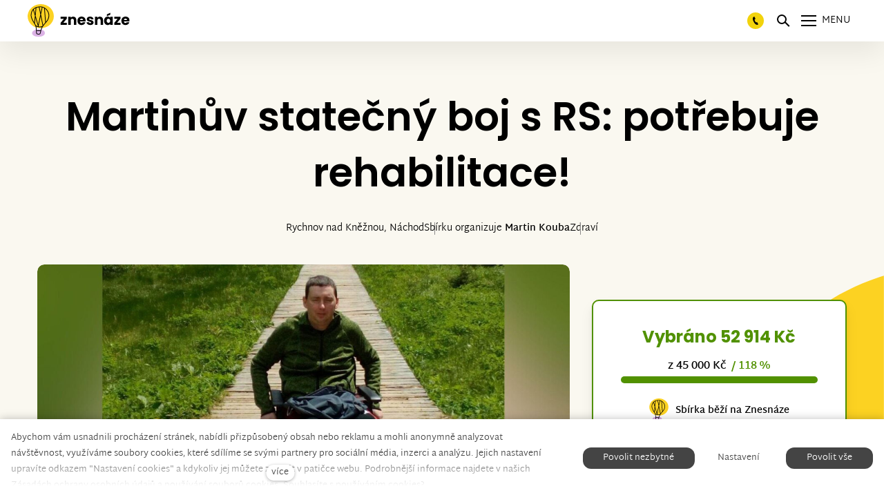

--- FILE ---
content_type: text/html; charset=utf-8
request_url: https://www.znesnaze21.cz/sbirka/martinuv-statecny-boj-s-rs-potrebuje-rehabilitace
body_size: 18720
content:
<!DOCTYPE html>
<html lang = "cs" class = "html no-js">
<head>
  

<link type="text/css" href="https://fonts.googleapis.com/css?family=Poppins:200,200i,300,300i,400,400i,500,500i,600,600i,700,700i&amp;subset=latin-ext&amp;display=swap" rel="stylesheet" />
<link type="text/css" href="https://www.znesnaze21.cz/assets/cs/css/cached.1769419652.2253728995.core.css" rel="stylesheet" />

<link type="text/css" href="https://www.znesnaze21.cz/assets/cs/css/cached.1769419651.1778686092.app.css" rel="stylesheet" />


  

<meta charset="utf-8" />
<meta name="keywords" content="veřejná sbírka, crowdfunding, znesnáze, Karel Janeček, samoživitelky, Nora Fridrichová, finanční pomoc" />
<meta name="description" content="Otevřeli jsme bezpečné místo pro setkávání těch, kteří potřebují pomoc, s těmi, kteří ji nabízí." />
<meta name="author" content="solidpixels., https://www.solidpixels.com" />
<meta property="og:type" content="website" />
<meta property="og:site_name" content="znesnáze21" />
<meta property="og:url" content="https://www.znesnaze21.cz/sbirka/martinuv-statecny-boj-s-rs-potrebuje-rehabilitace" />
<meta property="og:title" content="Martinův statečný boj s RS: potřebuje rehabilitace!" />
<meta name="robots" content="index, follow" />
<meta property="og:image" content="https://www.znesnaze21.cz/files/uvodni-fotka-47.jpg" />
<meta name="fb:app_id" content="518936135263185" />
<meta name="facebook-domain-verification" content="ag0gwq8lgmdyfo9xhyyik8qrq2vwr7" />
<meta name="viewport" content="width=device-width, initial-scale=1.0" />
<meta http-equiv="X-UA-Compatible" content="IE=edge" />
<meta type="image/png" name="msapplication-TileImage" content="https://www.znesnaze21.cz/files/resize/144/144/znesnaze-favicon.png" />
<meta type="image/png" name="msapplication-square70x70logo" content="https://www.znesnaze21.cz/files/resize/70/70/znesnaze-favicon.png" />
<meta type="image/png" name="msapplication-wide310x150logo" content="https://www.znesnaze21.cz/files/resize/310/150/znesnaze-favicon.png" />
<meta type="image/png" name="msapplication-square310x310logo" content="https://www.znesnaze21.cz/files/resize/310/310/znesnaze-favicon.png" />
<title>Martinův statečný boj s RS: potřebuje rehabilitace!</title>
<script type="text/javascript">
              window.dataLayer = window.dataLayer || [];
              window.dataLayer.push({
    "donation_category": "Zdrav\u00ed"
});
            </script>
<script type="text/javascript">var CMS_URL = "https://www.znesnaze21.cz";</script>
<script type="text/javascript">var CMS_ASSETS_URL = "https://www.znesnaze21.cz/assets/cs";</script>
<script type="text/javascript">document.documentElement.className = document.documentElement.className.replace("no-js","js");</script>
<script type="text/javascript">window.dataLayer = window.dataLayer || [];</script>
<script type="text/javascript">var CMS_CONFIG = {"app":{"nav":{"useMobileOnPhone":true,"useMobileOnTablet":true,"useMobileOnDesktop":false,"sm":{"type":"toggle","collapsible":false},"lg":{"type":"priority"}},"breakpoints":{"nav":1601,"nav-max":1600,"grid":320,"screenSmall":480,"layout":641,"layout-max":640,"image":{"360":360,"640":640,"980":980,"1280":1280,"1920":1920,"2600":2600}},"defaults":{"imagePlaceholder":"none","lazyImages":{"init":false,"lazyClass":"is-lazy","loadingClass":"is-loading","loadedClass":"is-loaded","expand":800,"hFac":1},"inViewport":{"elementSelector":".section-body, .section .row-main, .gallery-item","offset":0,"onlyForward":true},"coverVideo":{"elementSelector":"[data-cover-video]","aspectRatio":1.7778,"width":"1120","height":"630","showPlaceholder":false,"audio":false,"autoplay":true,"autoplayOffset":100,"cover":true,"startTime":null},"clickableElements":{"elementSelector":".is-clickable, .block-tagcloud li, .is-clickable-entries .entry-inner, [data-clickable]","clickableClass":"is-clickable"},"scrollTo":{"elementSelector":"a[href*=\\#]:not([href=\\#]):not([href=\\#panel-cookies]):not(.no-scroll)","offsetScrollTop":null,"offsetTop":0,"timing":1000},"forms":{"elementSelector":".section form.block-form:not(.no-ajax):not(.block-form--checkout)","validation":true,"inline":true,"ajax":true,"allowedFormats":{"tel":"^[0-9\\-\\+\\(\\)\\#\\ \\*]{8,15}$"}},"filters":{"elementSelector":".block-form-filter:not(.no-ajax)","ajax":false,"submitOnChange":true},"attachment":{"elementSelector":"input.field-control[type=\"file\"]","resetButtonClass":"icon icon-times","filenameLabelClass":"field-filename"},"swiper":{"elementSelector":"[data-slider], [data-slider-with-thumbs]","containerModifierClass":"gallery-slider-","slideClass":"gallery-slider-item","slideActiveClass":"is-active","wrapperClass":"gallery-slider-wrapper","loop":false,"navigationPrevClass":"slider-btn-prev","navigationNextClass":"slider-btn-next","paginationClass":"slider-pager","buttonPrevClass":"cssicon cssicon--chevron cssicon--chevron-left","buttonNextClass":"cssicon cssicon--chevron cssicon--chevron-right","breakpointsInverse":true,"breakpoints":{"321":{"slidesPerView":1},"641":{"slidesPerView":2},"993":{"slidesPerView":2}}},"map":{"libraries":[],"filters":[],"scrollwheel":false,"mapTypeControl":false,"asyncInViewport":true},"fancybox":{"elementSelector":".fancybox:not(.noLightbox), .js-lightbox","fitToView":true,"autosize":true,"openEffect":"none","padding":0,"closeEffect":"none"},"lightbox":{"elementSelector":".fancybox:not(.noLightbox)","openEffect":"none","closeEffect":"none","touchNavigation":true,"loop":true,"autoplayVideos":true},"parallax":{"elementSelector":"[data-parallax]","speedDivider":4,"continuous":true,"scrollOffset":100,"useOnMobile":true,"useOnTablet":true},"navToggle":{"activeClass":"is-menu-open","toggleClass":"open","backdropSelector":".main","closeOnClick":true,"keepScrollPosition":true},"flatpickr":{"native":false}},"async_js":{"async-polyfills.js":["https:\/\/cdn.solidpixels.com\/2.43\/template_core\/js\/processed\/async-polyfills.js"],"polyfill-multicolumn.js":["https:\/\/cdn.solidpixels.com\/2.43\/template_core\/js\/processed\/vendor\/polyfill-multicolumn.js"],"async-fancybox.js":["https:\/\/cdn.solidpixels.com\/2.43\/template_core\/js\/processed\/async-fancybox.js"],"async-lightbox.js":["https:\/\/cdn.solidpixels.com\/2.43\/template_core\/js\/processed\/async-lightbox.js"],"async-slider.js":["https:\/\/cdn.solidpixels.com\/2.43\/template_core\/js\/processed\/async-slider.js"],"async-animated-number.js":["https:\/\/cdn.solidpixels.com\/2.43\/template_core\/js\/processed\/async-animated-number.js"],"async-tooltip.js":["https:\/\/cdn.solidpixels.com\/2.43\/template_core\/js\/processed\/async-tooltip.js"]}},"brand":{"name":"solidpixels.","version":"2.43.298","company":"solidpixels.","company_url":"https:\/\/www.solidpixels.com","favicon":{"rel":"shortcut icon","href":"data:image\/png;base64,iVBORw0KGgoAAAANSUhEUgAAACAAAAAgCAMAAABEpIrGAAAAb1BMVEUAAAAEaP8FZ\/8EaP8fc\/8EZ\/8NbP9Wlf8FZ\/8FaP8FZ\/8Eaf8Eaf8Fa\/8Jbf8Kbv8EaP8EZ\/8FaP8EaP8EZ\/8FaP8FaP8Gav8Hav8Ga\/8GaP8EaP8FZ\/8EZ\/8EaP8FaP8FaP8FZ\/8GaP8Eav8EZ\/8\/GNrXAAAAJHRSTlMA+859CLsSA8mhj3hzMx0Y9e\/dwrBsX1JHQC3s0rKsmpiNVjrNqs1SAAAApUlEQVQ4y+2QRw4CMQxFPSlTUple6JD7nxFbwGIk5wTwNpbyn\/ITw58dq2x0Y5+5OOj05hLZvOoxK1oy+ooTFkwaBfGM88EJFgOPMwohLCeMKAwB8mwFvaGWW9ZwaBCdq4DH649Sl5ChnIYDGTfIoyQKLbenuzEjEAINxRg1ni9UgyUdTqraCRP9UktJFxhOgGv6IhQrwHxKxNEpYAXq9\/Ma4Gd5AY50EWePmgBIAAAAAElFTkSuQmCC"}},"environment":"solidpixels.","language":{"name":"cs","name_full":"\u010cesk\u00fd","prefix":"cs","assets":"cs","i18n":"cs","locale":["cs_CZ.utf-8","cs_CZ.utf8"],"cms_status":1,"id":"1","i18n_messages":{":count files":{"one":":count soubor","few":":count soubory","other":":count soubor\u016f"},"date":{"date":{"long":"%N, %d. %C %Y","short":"%d.%m.%Y"},"days":{"abbr":["Ne","Po","\u00dat","St","\u010ct","P\u00e1","So"],"acc":["V ned\u011bli","V pond\u011bl\u00ed","V \u00fater\u00fd","Ve st\u0159edu","Ve \u010dtvrtek","V p\u00e1tek","V sobotu"],"other":["Ned\u011ble","Pond\u011bl\u00ed","\u00dater\u00fd","St\u0159eda","\u010ctvrtek","P\u00e1tek","Sobota"]},"months":{"abbr":["Led","\u00dano","B\u0159e","Dub","Kv\u011b","\u010crv","\u010crc","Srp","Z\u00e1\u0159","\u0158\u00edj","Lis","Pro"],"gen":["ledna","\u00fanora","b\u0159ezna","dubna","kv\u011btna","\u010dervna","\u010dervence","srpna","z\u00e1\u0159\u00ed","\u0159\u00edjna","listopadu","prosince"],"other":["Leden","\u00danor","B\u0159ezen","Duben","Kv\u011bten","\u010cerven","\u010cervenec","Srpen","Z\u00e1\u0159\u00ed","\u0158\u00edjen","Listopad","Prosinec"]},"order":["date","month","year"],"time":{"long":"%H:%M:%S","short":"%H:%M"},"am":"dop.","pm":"odp.","less_than_minute_ago":"p\u0159ed chv\u00edl\u00ed","minute_ago":{"one":"p\u0159ibli\u017en\u011b p\u0159ed minutou","other":"p\u0159ed {delta} minutami"},"hour_ago":{"one":"p\u0159ibli\u017en\u011b p\u0159ed hodinou","other":"p\u0159ed {delta} hodinami"},"day_ago":{"one":"v\u010dera","other":"p\u0159ed {delta} dny"},"week_ago":{"one":"p\u0159ed t\u00fddnem","other":"p\u0159ed {delta} t\u00fddny"},"month_ago":{"one":"p\u0159ed m\u011bs\u00edcem","other":"p\u0159ed {delta} m\u011bs\u00edci"},"year_ago":{"one":"p\u0159ed rokem","other":"p\u0159ed {delta} lety"},"less_than_minute_until":"za chv\u00edli","minute_until":{"one":"p\u0159ibli\u017en\u011b za minutu","few":"za {delta} minuty","other":"za {delta} minut"},"hour_until":{"one":"p\u0159ibli\u017en\u011b za hodinu","few":"za {delta} hodiny","other":"za {delta} hodin"},"day_until":{"one":"z\u00edtra","few":"za {delta} dny","other":"za {delta} dn\u016f"},"week_until":{"one":"za t\u00fdden","few":"za {delta} t\u00fddny","other":"za {delta} t\u00fddn\u016f"},"month_until":{"one":"za m\u011bs\u00edc","few":"za {delta} m\u011bs\u00edce","other":"za {delta} m\u011bs\u00edc\u016f"},"year_until":{"one":"za rok","few":"za {delta} roky","other":"za {delta} let"},"never":"nikdy"},"valid":{"alpha":"Pole :field m\u016f\u017ee obsahovat pouze p\u00edsmena","alpha_dash":"Pole :field m\u016f\u017ee obsahovat pouze p\u00edsmena, \u010d\u00edslice, poml\u010dku a potr\u017e\u00edtko","alpha_numeric":"Pole :field m\u016f\u017ee obsahovat pouze p\u00edsmena a \u010d\u00edslice","color":"Do pole :field mus\u00edte zadat k\u00f3d barvy","credit_card":"Do pole :field mus\u00edte zadat platn\u00e9 \u010d\u00edslo platebn\u00ed karty","date":"Do pole :field mus\u00edte zadat datum","decimal":{"one":"Do pole :field mus\u00edte zadat \u010d\u00edslo s jedn\u00edm desetinn\u00fdm m\u00edstem","other":"Do pole :field mus\u00edte zadat \u010d\u00edslo s :param2 desetinn\u00fdmi m\u00edsty"},"digit":"Do pole :field mus\u00edte zadat cel\u00e9 \u010d\u00edslo","email":"Do pole :field mus\u00edte zadat e-mailovou adresu","email_domain":"Do pole :field mus\u00edte zadat platnou e-mailovou dom\u00e9nu","equals":"Pole :field se mus\u00ed rovnat :param2","exact_length":{"one":"Pole :field mus\u00ed b\u00fdt dlouh\u00e9 p\u0159esn\u011b 1 znak","few":"Pole :field mus\u00ed b\u00fdt p\u0159esn\u011b :param2 znaky dlouh\u00e9","other":"Pole :field mus\u00ed b\u00fdt p\u0159esn\u011b :param2 znak\u016f dlouh\u00e9"},"in_array":"Do pole :field mus\u00edte vlo\u017eit pouze jednu z dovolen\u00fdch mo\u017enost\u00ed","ip":"Do pole :field mus\u00edte zadat platnou ip adresu","match":"Pole :field se mus\u00ed shodovat s polem :param2","max_length":{"few":"Pole :field mus\u00ed b\u00fdt nanejv\u00fd\u0161 :param2 znaky dlouh\u00e9","other":"Pole :field mus\u00ed b\u00fdt nanejv\u00fd\u0161 :param2 znak\u016f dlouh\u00e9"},"min_length":{"one":"Pole :field mus\u00ed b\u00fdt alespo\u0148 jeden znak dlouh\u00e9","few":"Pole :field mus\u00ed b\u00fdt alespo\u0148 :param2 znaky dlouh\u00e9","other":"Pole :field mus\u00ed b\u00fdt alespo\u0148 :param2 znak\u016f dlouh\u00e9"},"not_empty":"Pole :field nesm\u00ed b\u00fdt pr\u00e1zdn\u00e9","numeric":":field mus\u00ed m\u00edt \u010d\u00edselnou hodnotu","phone":"Pole :field mus\u00ed b\u00fdt platn\u00e9 telefonn\u00ed \u010d\u00edslo","range":"Hodnota pole :field mus\u00ed le\u017eet v intervalu od :param2 do :param3","regex":"Pole :field mus\u00ed spl\u0148ovat po\u017eadovan\u00fd form\u00e1t","url":"Do pole :field mus\u00edte zadat platnou adresu URL"},":field must contain only letters":"Pole \":field\" m\u016f\u017ee obsahovat pouze p\u00edsmena",":field must contain only numbers, letters and dashes":"Pole \":field\" m\u016f\u017ee obsahovat pouze p\u00edsmena, \u010d\u00edslice, poml\u010dku a potr\u017e\u00edtko",":field must contain only letters and numbers":"Pole \":field\" m\u016f\u017ee obsahovat pouze p\u00edsmena a \u010d\u00edslice",":field must be a color":"Do pole \":field\" mus\u00edte zadat k\u00f3d barvy",":field must be a credit card number":"Do pole \":field\" mus\u00edte zadat platn\u00e9 \u010d\u00edslo platebn\u00ed karty",":field must be a date":"Do pole \":field\" mus\u00edte zadat datum",":field must be a decimal with :param2 places":{"one":"Do pole \":field\" mus\u00edte zadat \u010d\u00edslo s <strong>jedn\u00edm<\/strong> desetinn\u00fdm m\u00edstem","other":"Do pole \":field\" mus\u00edte zadat \u010d\u00edslo s <strong>:param2<\/strong> desetinn\u00fdmi m\u00edsty"},":field must be a digit":"Do pole \":field\" mus\u00edte zadat cel\u00e9 \u010d\u00edslo",":field must be an email address":"Do pole \":field\" mus\u00edte zadat e-mailovou adresu",":field must be valid emails addresses":"Do pole \":field\" mus\u00edte zadat platn\u00e9 e-mailov\u00e9 adresy",":field must contain a valid email domain":"Do pole \":field\" mus\u00edte zadat platnou e-mailovou dom\u00e9nu",":field must equal :param2":"Pole \":field\" se mus\u00ed rovnat <strong>:param2<\/strong>",":field must be exactly :param2 characters long":{"one":"Pole \":field\" mus\u00ed b\u00fdt dlouh\u00e9 p\u0159esn\u011b <strong>1<\/strong> znak","few":"Pole \":field\" mus\u00ed b\u00fdt p\u0159esn\u011b <strong>:param2<\/strong> znaky dlouh\u00e9","other":"Pole \":field\" mus\u00ed b\u00fdt p\u0159esn\u011b <strong>:param2<\/strong> znak\u016f dlouh\u00e9"},":field must be one of the available options":"Do pole \":field\" mus\u00edte vlo\u017eit pouze jednu z dovolen\u00fdch mo\u017enost\u00ed",":field must be an ip address":"Do pole \":field\" mus\u00edte zadat platnou ip adresu",":field must be the same as :param3":"Pole \":field\" se mus\u00ed shodovat s polem <strong>\":param3\"<\/strong>",":field must not exceed :param2 characters long":{"few":"Pole \":field\" mus\u00ed b\u00fdt nanejv\u00fd\u0161 <strong>:param2<\/strong> znak\u016f dlouh\u00e9","other":"Pole \":field\" mus\u00ed b\u00fdt nanejv\u00fd\u0161 <strong>:param2<\/strong> znak\u016f dlouh\u00e9"},":field must be at least :param2 characters long":{"one":"Pole \":field\" mus\u00ed b\u00fdt alespo\u0148 <strong>:param2<\/strong> znak\u016f dlouh\u00e9","few":"Pole \":field\" mus\u00ed b\u00fdt alespo\u0148 <strong>:param2<\/strong> znak\u016f dlouh\u00e9","other":"Pole \":field\" mus\u00ed b\u00fdt alespo\u0148 <strong>:param2<\/strong> znak\u016f dlouh\u00e9"},":field must not be empty":"Pole \":field\" nesm\u00ed b\u00fdt pr\u00e1zdn\u00e9",":field must be numeric":"\":field\" mus\u00ed m\u00edt \u010d\u00edselnou hodnotu",":field must be a phone number":"Pole \":field\" mus\u00ed b\u00fdt platn\u00e9 telefonn\u00ed \u010d\u00edslo",":field must be within the range of :param2 to :param3":"Hodnota pole \":field\" mus\u00ed le\u017eet v intervalu <strong>od :param2 do :param3<\/strong>",":field does not match the required format":"Pole \":field\" mus\u00ed spl\u0148ovat po\u017eadovan\u00fd form\u00e1t",":field must be a url":"Do pole \":field\" mus\u00edte zadat platnou adresu URL",":field is not valid domain \/ hostname":"Do pole \":field\" mus\u00edte zadat platnou dom\u00e9nu","availability - in_stock":"Skladem","availability - out_of_stock":"Na objedn\u00e1n\u00ed","availability - sold_out":"Prodej ukon\u010den","availability - does_not_exist":"Nen\u00ed dostupn\u00e1","status - new":"Nov\u00e1","status - in_progress":"Vy\u0159izuje se","status - finished":"Dokon\u010den\u00e1","status - storno":"Storno","Doprava - n\u00e1zev":"Doprava","Platba - n\u00e1zev":"Platba","payment_status - paid":"Zaplaceno","payment_status - unpaid":"Nezaplaceno","position - before":"P\u0159ed hodnotou","position - after":"Za hodnotou","interval - month":"m\u011bs\u00edc","interval - year":"rok","V roce :year jste podpo\u0159il(a) :count sb\u00edrek \u010d\u00e1stkou :sum":{"zero":"V roce <strong>:year<\/strong> jste nepodpo\u0159il(a) \u017e\u00e1dnou sb\u00edrku","one":"V roce <strong>:year<\/strong> jste podpo\u0159il(a) :count sb\u00edrku \u010d\u00e1stkou :sum","few":"V roce <strong>:year<\/strong> jste podpo\u0159il(a) :count sb\u00edrky \u010d\u00e1stkou :sum","other":"V roce <strong>:year<\/strong> jste podpo\u0159il(a) :count sb\u00edrek \u010d\u00e1stkou :sum"},"entitytype - person":"Fyzick\u00e1 osoba","entitytype - company":"Pr\u00e1vnick\u00e1 osoba","state - created":"Vytvo\u0159en\u00e1","state - paid":"Zaplacena","state - founded":"Zalo\u017een\u00e1","state - in_preparation":"V p\u0159\u00edprav\u011b","state - for_verification":"K verifikaci","state - returned":"Vr\u00e1cen\u00e1","state - rejected":"Zam\u00edtnut\u00e1","state - published":"Publikovan\u00e1","state - for_contract":"\u010cek\u00e1 smlouvu","state - archived":"V arch\u00edvu","state - org.for_contract":"\u010cek\u00e1 na smlouvu","state - org.archived":"Ukon\u010den\u00e1","Dnes je posledn\u00ed den":"Dnes je posledn\u00ed den","Zb\u00fdv\u00e1 :count dn\u016f":{"one":"Zb\u00fdv\u00e1 1 den","few":"Zb\u00fdvaj\u00ed :count dny","other":"Zb\u00fdv\u00e1 :count dn\u016f"},"Sb\u00edrku ji\u017e podpo\u0159ili :list \u010d\u00e1stkou :total.":{"one":"Sb\u00edrku ji\u017e podpo\u0159il :list \u010d\u00e1stkou :total.","other":"Sb\u00edrku ji\u017e podpo\u0159ili :list \u010d\u00e1stkou :total."},"Na V\u00e1mi zadan\u00fd e-mail jsme poslali instrukce pro dokon\u010den\u00ed registrace.":"Na v\u00e1mi zadan\u00fd e-mail jsme poslali instrukce pro dokon\u010den\u00ed registrace. Doru\u010den\u00ed emailu m\u016f\u017ee trvat n\u011bkolik minut. Zkontrolujte pros\u00edm p\u0159\u00edpadn\u011b nevy\u017e\u00e1danou po\u0161tu.","Dal\u0161\u00ed n\u00e1zev sb\u00edrky (nepovinn\u00e9)":"Anglick\u00fd n\u00e1zev sb\u00edrky (nepovinn\u00e9)","P\u0159idat dal\u0161\u00ed n\u00e1zev sb\u00edrky":"P\u0159idat anglick\u00fd n\u00e1zev sb\u00edrky","P\u0159\u00edb\u011bh v dal\u0161\u00edm jazyce (nepovinn\u00e9)":"P\u0159\u00edb\u011bh v angli\u010dtin\u011b (nepovinn\u00e9)","P\u0159idat p\u0159\u00edb\u011bh v dal\u0161\u00edm jazyce":"P\u0159idat p\u0159\u00edb\u011bh v angli\u010dtin\u011b","donors_count":{"one":"d\u00e1rce","few":"d\u00e1rci","other":"d\u00e1rc\u016f"},"Tags":"\u0160t\u00edtky","All fundings":"V\u0161echny sb\u00edrky"},"validation":{"required":"Pole \"{label}\" nesm\u00ed b\u00fdt pr\u00e1zdn\u00e9","email":"Do pole \"{label}\" mus\u00edte zadat e-mailovou adresu","tel":"Pole \"{label}\" mus\u00ed b\u00fdt platn\u00e9 telefonn\u00ed \u010d\u00edslo","maxLength":"Pole \"{label}\" mus\u00ed b\u00fdt nanejv\u00fd\u0161 <strong>{maxLength}<\/strong> znak\u016f dlouh\u00e9","minLength":"Pole \"{label}\" mus\u00ed b\u00fdt alespo\u0148 <strong>{minLength}<\/strong> znak\u016f dlouh\u00e9","maxFileSize":"Soubor je p\u0159\u00edli\u0161 velk\u00fd, maxim\u00e1ln\u00ed velikost souboru je {maxFileSize}."},"i18n_code":"cs","site_url":"https:\/\/www.znesnaze21.cz"},"site_url":"https:\/\/www.znesnaze21.cz","cms_url":"https:\/\/www.znesnaze21.cz\/cms","cdn_url":"https:\/\/cdn.solidpixels.com\/2.43","assets_url":"https:\/\/www.znesnaze21.cz\/assets\/cs","api_google_key":"AIzaSyB5yY2e96oq0wtXRO5k4pQ63nMRphSp1p4","api_sentry_key":"https:\/\/2330b8b920037a6bdc40ba9682d1ca48@o4510499984769024.ingest.de.sentry.io\/4510500090282064","date_format":{"visible":"d. m. Y","internal":"Y-m-d"},"version":"2.43","cookies":{"bar_hidden":false,"ac_allowed":false,"mc_allowed":false}};</script>
<link type="image/png" href="https://www.znesnaze21.cz/files/znesnaze-favicon.png" rel="shortcut icon" />
<link type="image/png" href="https://www.znesnaze21.cz/files/resize/57/57/znesnaze-favicon.png" rel="apple-touch-icon-precomposed" sizes="57x57" />
<link type="image/png" href="https://www.znesnaze21.cz/files/resize/114/114/znesnaze-favicon.png" rel="apple-touch-icon-precomposed" sizes="114x114" />
<link type="image/png" href="https://www.znesnaze21.cz/files/resize/72/72/znesnaze-favicon.png" rel="apple-touch-icon-precomposed" sizes="72x72" />
<link type="image/png" href="https://www.znesnaze21.cz/files/resize/144/144/znesnaze-favicon.png" rel="apple-touch-icon-precomposed" sizes="144x144" />
<link type="image/png" href="https://www.znesnaze21.cz/files/resize/60/60/znesnaze-favicon.png" rel="apple-touch-icon-precomposed" sizes="60x60" />
<link type="image/png" href="https://www.znesnaze21.cz/files/resize/120/120/znesnaze-favicon.png" rel="apple-touch-icon-precomposed" sizes="120x120" />
<link type="image/png" href="https://www.znesnaze21.cz/files/resize/76/76/znesnaze-favicon.png" rel="apple-touch-icon-precomposed" sizes="76x76" />
<link type="image/png" href="https://www.znesnaze21.cz/files/resize/152/152/znesnaze-favicon.png" rel="apple-touch-icon-precomposed" sizes="152x152" />
<link type="image/png" href="https://www.znesnaze21.cz/files/resize/196/196/znesnaze-favicon.png" rel="icon" sizes="196x196" />
<link type="image/png" href="https://www.znesnaze21.cz/files/resize/96/96/znesnaze-favicon.png" rel="icon" sizes="96x96" />
<link type="image/png" href="https://www.znesnaze21.cz/files/resize/32/32/znesnaze-favicon.png" rel="icon" sizes="32x32" />
<link type="image/png" href="https://www.znesnaze21.cz/files/resize/16/16/znesnaze-favicon.png" rel="icon" sizes="16x16" />
<link type="image/png" href="https://www.znesnaze21.cz/files/resize/128/128/znesnaze-favicon.png" rel="icon" sizes="128x128" />

  <link href="https://www.znesnaze21.cz/sbirka/martinuv-statecny-boj-s-rs-potrebuje-rehabilitace" rel="alternate" hreflang="cs"><link href="https://www.znesnaze21.cz/en/campaign/martinuv-statecny-boj-s-rs-potrebuje-rehabilitace" rel="alternate" hreflang="en"><link href="https://www.znesnaze21.cz/sk/zbierka/martinuv-statecny-boj-s-rs-potrebuje-rehabilitace" rel="alternate" hreflang="sk">
</head>
<body class = "fe-is-not-logged production not-mobile not-tablet false use-menu-text-underline use-menu-secondary-uppercase &#039;use-hide-toggle-label&#039; use-headings-link-color use-headings-link-plain use-blockquote-decor search-panel-hide-close-label search-panel-hide-open-label  use-menu-bar use-header-fixed use-header-fixed-mobile cms-funding-read cms-funding-cs_funding14892 has-ended">


  <div id = "page" class = "page">
      <div id = "header" class = "header" role="banner">
        <div class = "row-main">
          <div class = "menu menu--with-language menu--bar menu--sm-nav-primary-left menu--bar-logo-left menu--bar-primary-right submenu--dropdown menu--sm-logo-left menu--sm-toggle-right menu--sm-misc-bottom menu--sm-overlay menu--lg-default">
    <div class = "menu__region menu__toggle">
      <button id = "nav-toggle" type = "button" data-sm-type = "overlay" data-lg-type = "default" data-toggle = "nav" data-target = "#menu-main" class = "nav-toggle nav-toggle--cross" aria-expanded = "false">
        <span class = "nav-toggle-icon cssicon cssicon--size-parent cssicon--hamburger"><span></span></span>
        <span class = "nav-toggle-label">Menu</span>
      </button>
    </div>

    <div class = "menu__region menu__header">
        <div class = "logo logo-image">

            <a class = "logo-element" href = "https://www.znesnaze21.cz" title = "znesnáze21"><span><img src="https://www.znesnaze21.cz/files/znesnaze-logo-hor-vector.svg" alt="znesnáze21"></img></span></a>
        </div>


    </div>

  <!-- Duplicitni zobrazeni elementu, ktere by se normalne na mobilu schovaly do menu -->
  <div class = "menu__region menu__special">
      <nav id="menu-secondary" class="nav nav--secondary"><ul id="menu-21" class="nav__list nav__list--level-0"><li class="nav__item nav-link-special is-phone"><a href="tel:+420730510377" class="nav__link "><span class="nav__label">730 510 377</span></a></li> <li class="nav__item hide-for-logged nav__item--btn"><a href="https://www.znesnaze21.cz/jak-zalozit-sbirku" class="nav__link  nav__link--btn"><span class="nav__label">Založit sbírku</span></a></li> <li class="nav__item break"><a href="https://www.znesnaze21.cz/do-not-delete" class="nav__link "><span class="nav__label">---</span></a></li> <li class="nav__item hide-for-not-logged nav__item--btn"><a href="https://www.znesnaze21.cz/users_dashboard/create" class="nav__link  nav__link--btn"><span class="nav__label">Založit sbírku</span></a></li></ul></nav>
      <div class="search-panel-toggle">
  <a class="nav__link search-panel__open search-panel__toggler" tabindex="0">
    <span class="search-panel__open-icon">
      <span class="cssicon cssicon--size-parent cssicon--magnify"></span>
    </span>
    <span class="search-panel__open-label">Vyhledat</span>
  </a>
</div>

      <nav class="nav switcher switcher--dropdown language-switcher-dropdown language-switcher--dropdown" aria-label="Přepnout jazyk"><a href="#language-switcher" class="nav__link switcher__trigger no-scroll" data-toggle="dropdown" aria-haspopup="true" aria-expanded="false" aria-label="Aktivní jazyk"><abbr title="Český">cs</abbr> <span class="cssicon cssicon--middle cssicon--size-auto cssicon--chevron-down"></span></a> <div class="dropdown__submenu language-switcher__submenu"><ul class="nav__list"><li class="nav__item is-active"><a href="https://www.znesnaze21.cz/sbirka/martinuv-statecny-boj-s-rs-potrebuje-rehabilitace" class="nav__link switcher__item"><abbr title="Český">cs</abbr></a></li> <li class="nav__item"><a href="https://www.znesnaze21.cz/en/campaign/martinuv-statecny-boj-s-rs-potrebuje-rehabilitace" class="nav__link switcher__item"><abbr title="English">en</abbr></a></li> <li class="nav__item"><a href="https://www.znesnaze21.cz/sk/zbierka/martinuv-statecny-boj-s-rs-potrebuje-rehabilitace" class="nav__link switcher__item"><abbr title="Slovenský">sk</abbr></a></li></ul></div></nav>
  </div> <!-- /menu__special -->

  <div class = "menu__wrapper">
    <div class = "menu__region menu__inner">
        <div class = "menu__region menu__primary" data-nav = "priority" data-submenu = "doubleTap">
            <nav id = "menu-main" class = "nav nav--primary" aria-label = "Hlavní">
              <ul id="menu-1" class="nav__list nav__list--level-0"><li class="nav__item"><a href="https://www.znesnaze21.cz/sbirky" class="nav__link "><span class="nav__label">Sbírky</span></a></li> <li class="nav__item"><a href="https://www.znesnaze21.cz/jak-to-funguje" class="nav__link "><span class="nav__label">Jak to funguje?</span></a></li> <li class="nav__item"><a href="https://eshopy.znesnaze.cz/cs" rel="noopener" class="nav__link " target="_blank"><span class="nav__label">Pro e-shopy</span></a></li> <li class="nav__item has-children"><span class="nav__link "><span class="nav__label">Témata</span></span><div class="submenu submenu--level-0"><ul id="menu-300" class="nav__list nav__list--level-1"><li class="nav__item"><a href="https://www.znesnaze21.cz/pecujici" class="nav__link "><span class="nav__label">Pečující</span></a></li> <li class="nav__item"><a href="https://www.znesnaze21.cz/deti" class="nav__link "><span class="nav__label">Děti</span></a></li> <li class="nav__item"><a href="https://www.znesnaze21.cz/zvirata" class="nav__link "><span class="nav__label">Zvířata</span></a></li> <li class="nav__item"><a href="https://www.znesnaze21.cz/samozivitele" class="nav__link "><span class="nav__label">Samoživitelé</span></a></li> <li class="nav__item"><a href="https://www.znesnaze21.cz/detske-domovy" class="nav__link "><span class="nav__label">Dětské domovy</span></a></li> <li class="nav__item"><a href="https://www.znesnaze21.cz/neziskove-projekty" class="nav__link "><span class="nav__label">Neziskové projekty</span></a></li> <li class="nav__item"><a href="https://www.znesnaze21.cz/tragedie" class="nav__link "><span class="nav__label">Tragédie</span></a></li> <li class="nav__item"><a href="https://www.znesnaze21.cz/zdravi" class="nav__link "><span class="nav__label">Zdraví</span></a></li> <li class="nav__item"><a href="https://www.znesnaze21.cz/sport" class="nav__link "><span class="nav__label">Sport</span></a></li> <li class="nav__item"><a href="https://www.znesnaze21.cz/poradna" class="nav__link "><span class="nav__label">Sbírková poradna</span></a></li></ul></div></li> <li class="nav__item has-children"><span class="nav__link "><span class="nav__label">Spolupráce</span></span><div class="submenu submenu--level-0"><ul id="menu-366" class="nav__list nav__list--level-1"><li class="nav__item"><a href="https://www.znesnaze21.cz/pro-firmy" class="nav__link "><span class="nav__label">Pro firmy</span></a></li> <li class="nav__item"><a href="https://www.znesnaze21.cz/pro-skoly" class="nav__link "><span class="nav__label">Pro školy</span></a></li> <li class="nav__item"><a href="https://www.znesnaze21.cz/pokac" class="nav__link "><span class="nav__label">Pokáč</span></a></li> <li class="nav__item"><a href="https://www.znesnaze21.cz/agata-a-ornella" class="nav__link "><span class="nav__label">Agáta a Ornella</span></a></li> <li class="nav__item"><a href="https://www.znesnaze21.cz/nadacni-fond-skoda-auto" class="nav__link "><span class="nav__label">Nadační fond Škoda Auto</span></a></li> <li class="nav__item"><a href="https://www.znesnaze21.cz/bizboxing" class="nav__link "><span class="nav__label">BizBoxing</span></a></li> <li class="nav__item"><a href="https://www.znesnaze21.cz/propolis33" class="nav__link "><span class="nav__label">Propolis33</span></a></li> <li class="nav__item"><a href="https://www.znesnaze21.cz/proverene-neziskovky" class="nav__link "><span class="nav__label">Prověřené neziskovky</span></a></li></ul></div></li> <li class="nav__item is-hidden-on-tablet"><a href="https://www.znesnaze21.cz/o-nas" class="nav__link "><span class="nav__label">O nás</span></a></li> <li class="nav__item secondary-link has-children"><a href="https://www.znesnaze21.cz/sbirky" class="nav__link "><span class="nav__label">Pro dárce</span></a><div class="submenu submenu--level-0"><ul id="menu-369" class="nav__list nav__list--level-1 secondary-link"><li class="nav__item"><a href="https://www.znesnaze21.cz/sbirky" class="nav__link "><span class="nav__label">Sbírky</span></a></li> <li class="nav__item"><a href="https://www.znesnaze21.cz/ukoncene-sbirky" class="nav__link "><span class="nav__label">Ukončené sbírky</span></a></li> <li class="nav__item"><a href="https://www.znesnaze21.cz/pro-firmy" class="nav__link "><span class="nav__label">Pro firmy</span></a></li> <li class="nav__item"><a href="https://www.znesnaze21.cz/darovaci-podminky" class="nav__link "><span class="nav__label">Darovací podmínky</span></a></li></ul></div></li> <li class="nav__item secondary-link has-children"><a href="https://www.znesnaze21.cz/jak-to-funguje" class="nav__link "><span class="nav__label">Zakládám sbírku</span></a><div class="submenu submenu--level-0"><ul id="menu-237" class="nav__list nav__list--level-1 secondary-link"><li class="nav__item"><a href="https://www.znesnaze21.cz/jak-to-funguje#tipy" class="nav__link "><span class="nav__label">Tipy pro úspěšnou sbírku</span></a></li> <li class="nav__item"><a href="https://www.znesnaze21.cz/caste-dotazy" class="nav__link "><span class="nav__label">Časté dotazy</span></a></li> <li class="nav__item"><a href="https://www.znesnaze21.cz/recenze" class="nav__link "><span class="nav__label">Recenze Znesnáze</span></a></li> <li class="nav__item"><a href="https://www.znesnaze21.cz/blog" class="nav__link "><span class="nav__label">Blog</span></a></li></ul></div></li> <li class="nav__item secondary-link has-children"><a href="https://www.znesnaze21.cz/znesnaze" class="nav__link "><span class="nav__label">Znesnáze</span></a><div class="submenu submenu--level-0"><ul id="menu-683" class="nav__list nav__list--level-1 secondary-link"><li class="nav__item"><a href="https://www.znesnaze21.cz/o-nas" class="nav__link "><span class="nav__label">O nás</span></a></li> <li class="nav__item"><a href="https://www.znesnaze21.cz/kontakt-znesnaze" class="nav__link "><span class="nav__label">Kontakt</span></a></li> <li class="nav__item"><a href="https://www.znesnaze21.cz/files/vyrocni-zprava-2024-nadacni-fond-pomoci-compressed.pdf" class="nav__link "><span class="nav__label">Výroční zpráva</span></a></li> <li class="nav__item"><a href="https://www.znesnaze21.cz/spolupracujeme" class="nav__link "><span class="nav__label">Spolupracujeme</span></a></li></ul></div></li></ul>
            </nav>

        </div><!-- /menu__primary -->

        <div class = "menu__region menu__secondary">
            <nav id="menu-secondary" class="nav nav--secondary"><ul id="menu-21" class="nav__list nav__list--level-0"><li class="nav__item nav-link-special is-phone"><a href="tel:+420730510377" class="nav__link "><span class="nav__label">730 510 377</span></a></li> <li class="nav__item hide-for-logged nav__item--btn"><a href="https://www.znesnaze21.cz/jak-zalozit-sbirku" class="nav__link  nav__link--btn"><span class="nav__label">Založit sbírku</span></a></li> <li class="nav__item break"><a href="https://www.znesnaze21.cz/do-not-delete" class="nav__link "><span class="nav__label">---</span></a></li> <li class="nav__item hide-for-not-logged nav__item--btn"><a href="https://www.znesnaze21.cz/users_dashboard/create" class="nav__link  nav__link--btn"><span class="nav__label">Založit sbírku</span></a></li></ul></nav>
            <div class="search-panel-toggle">
  <a class="nav__link search-panel__open search-panel__toggler" tabindex="0">
    <span class="search-panel__open-icon">
      <span class="cssicon cssicon--size-parent cssicon--magnify"></span>
    </span>
    <span class="search-panel__open-label">Vyhledat</span>
  </a>
</div>

            <nav class="nav nav--users-area" aria-label="Navigace pro uživatelský profil"><ul class="nav__list nav__list--level-0"><li class="nav__item"><a href="https://www.znesnaze21.cz/users_area/login" class="nav__link "><span class="nav__label">Přihlásit</span></a></li> <li class="nav__item"><a href="https://www.znesnaze21.cz/users_area/register" class="nav__link "><span class="nav__label">Registrovat</span></a></li></ul></nav>
            <nav class="nav switcher switcher--dropdown language-switcher-dropdown language-switcher--dropdown" aria-label="Přepnout jazyk"><a href="#language-switcher" class="nav__link switcher__trigger no-scroll" data-toggle="dropdown" aria-haspopup="true" aria-expanded="false" aria-label="Aktivní jazyk"><abbr title="Český">cs</abbr> <span class="cssicon cssicon--middle cssicon--size-auto cssicon--chevron-down"></span></a> <div class="dropdown__submenu language-switcher__submenu"><ul class="nav__list"><li class="nav__item is-active"><a href="https://www.znesnaze21.cz/sbirka/martinuv-statecny-boj-s-rs-potrebuje-rehabilitace" class="nav__link switcher__item"><abbr title="Český">cs</abbr></a></li> <li class="nav__item"><a href="https://www.znesnaze21.cz/en/campaign/martinuv-statecny-boj-s-rs-potrebuje-rehabilitace" class="nav__link switcher__item"><abbr title="English">en</abbr></a></li> <li class="nav__item"><a href="https://www.znesnaze21.cz/sk/zbierka/martinuv-statecny-boj-s-rs-potrebuje-rehabilitace" class="nav__link switcher__item"><abbr title="Slovenský">sk</abbr></a></li></ul></div></nav>
        </div><!-- /menu__secondary -->

    </div>
  </div>
</div>
        </div>
      </div>
    <div id = "main" class = "main" role="main">
      <div class="section height--low align--middle color--default section-has-background"><div class="section-body"><div class="row-main"><div class="col col-1-12 grid-12-12"><div class="block block-inline" data-lb="region" data-lb-id="sections.0.rows.0.columns.0.regions.0"><div class="desktop-visible-only">
<h1 class="center">Martinův statečný boj s RS: potřebuje rehabilitace!</h1>
</div>
</div></div></div>
<div class="row-main"><div class="col col-1-12 grid-12-12"><div class="block block-html" data-lb="region" data-lb-id="sections.0.rows.1.columns.0.regions.0"><div class="hero-info-container">
  <div>
    Rychnov nad Kněžnou, Náchod    
  </div>
  <div>
    Sbírku organizuje <b>Martin Kouba</b>
  </div>
   <div>
    Zdraví
  </div>
</div>
</div></div></div></div><div class="section-background" style="background-color:rgb(250, 248, 240)"></div></div><div class="section height--high align--middle color--default section-funding-hero section-has-background"><div class="section-body"><div class="row-main"><div class="col col-1-12 grid-8-12"><div class="block block-html" data-lb="region" data-lb-id="sections.1.rows.0.columns.0.regions.0">  
      <div class="block block-image">
        <div class="image image-mask ratio-widescreen"><img class="is-lazy" style="object-position: 50% 47%;font-family: &#039;object-fit:cover;object-position:50% 47%&#039;;" data-srcset="https://www.znesnaze21.cz/files/responsive/360/0/uvodni-fotka-47.jpg 360w, https://www.znesnaze21.cz/files/responsive/640/0/uvodni-fotka-47.jpg 640w, https://www.znesnaze21.cz/files/responsive/980/0/uvodni-fotka-47.jpg 980w, https://www.znesnaze21.cz/files/responsive/1280/0/uvodni-fotka-47.jpg 1280w, https://www.znesnaze21.cz/files/responsive/1920/0/uvodni-fotka-47.jpg 1920w, https://www.znesnaze21.cz/files/responsive/2600/0/uvodni-fotka-47.jpg 1920w"><noscript><img style="object-position: 50% 47%;font-family: &#039;object-fit:cover;object-position:50% 47%&#039;;" srcset="https://www.znesnaze21.cz/files/responsive/360/0/uvodni-fotka-47.jpg 360w, https://www.znesnaze21.cz/files/responsive/640/0/uvodni-fotka-47.jpg 640w, https://www.znesnaze21.cz/files/responsive/980/0/uvodni-fotka-47.jpg 980w, https://www.znesnaze21.cz/files/responsive/1280/0/uvodni-fotka-47.jpg 1280w, https://www.znesnaze21.cz/files/responsive/1920/0/uvodni-fotka-47.jpg 1920w, https://www.znesnaze21.cz/files/responsive/2600/0/uvodni-fotka-47.jpg 1920w"></noscript></div>
      </div>

<div class="tablet-and-mobile-visible-only">
  <h1 class="center">Martinův statečný boj s RS: potřebuje rehabilitace!</h1>
</div></div></div> <div class="col col-9-12 grid-4-12"><div class="block block-box box box--primary has-full-img"><div class="row"><div class="col col-1-12 grid-12-12"><div class="block block-inline" data-lb="region" data-lb-id="sections.1.rows.0.columns.1.regions.0.rows.0.columns.0.regions.0"><h3 class="center"><strong>Vybráno 52 914&nbsp;Kč</strong></h3>
</div></div></div>
<div class="row"><div class="col col-1-12 grid-12-12"><div class="block block-html" data-lb="region" data-lb-id="sections.1.rows.0.columns.1.regions.0.rows.1.columns.0.regions.0"><div class="info-box-wrapper">
  <div class="progress-pct"><span class="progress-target"><strong>z 45 000&nbsp;Kč &nbsp;</strong></span> / 118 %</div>
  <div class="progress-bar" data-score="118"><span class="progress" style="width: 0%;"></span><span class="score">0 %</span></div>
  <div class="funding-info">
    <div class="funding-info__days">
        Zbývá -1085 dnů
    </div>
    <div class="funding-info__donors">
        48 dárců
    </div>
  </div>
</div></div></div></div>
<div class="row"><div class="col col-1-12 grid-12-12"><div class="block block-image" data-lb="region" data-lb-id="sections.1.rows.0.columns.1.regions.0.rows.2.columns.0.regions.0"><div class="flexcard flexcard-icon flexcard-horizontal valign-middle size-sm"><div class="flexcard-media"><div class="image-icon-wrapper"><div class="image-icon"><img class="is-lazy" data-src="https://www.znesnaze21.cz/files/fav-zns.svg"/></div></div></div><div class="flexcard-content"><div class="flexcard-content-wrapper"><div class="text-block"><p><strong>Sbírka běží na Znesnáze</strong></p>
</div></div></div></div></div></div></div>
<div class="row"><div class="col col-1-12 grid-12-12"><div class="block block-html" data-lb="region" data-lb-id="sections.1.rows.0.columns.1.regions.0.rows.3.columns.0.regions.0">
  <div style="padding-top: 10px;">
      Sbírka byla ukončena  05.&nbsp;února&nbsp;2023
  </div>
</div></div></div>
<div class="row"><div class="col col-1-12 grid-12-12"><div class="block block-button" data-lb="region" data-lb-id="sections.1.rows.0.columns.1.regions.0.rows.4.columns.0.regions.0"><div class="center"><a class="btn btn-primary has-ended-hidden" href="https://www.znesnaze21.cz/sbirka/martinuv-statecny-boj-s-rs-potrebuje-rehabilitace/darovat"><span class="btn__icon" aria-hidden="true"></span><span class="btn__label">Přispět na sbírku</span></a></div></div></div></div>
<div class="row"><div class="col col-1-12 grid-12-12"><div class="block block-entries" data-lb="region" data-lb-id="sections.1.rows.0.columns.1.regions.0.rows.5.columns.0.regions.0"></div></div></div>
<div class="row"><div class="col col-1-12 grid-12-12"><div class="block block-html" data-lb="region" data-lb-id="sections.1.rows.0.columns.1.regions.0.rows.6.columns.0.regions.0"><div class="block block-social_icons is-light-bg has-ended-hidden">
  <ul class="social-link-list center">
    <li>
        <i class="icon icon-facebook"></i>
    </li>
    <li>
        <i class="icon icon-whatsapp"></i>
    </li>
    <li>
      <i class="icon icon-email"></i>
    </li>
  </ul>
  <p class="center">
    Sdílet s přáteli
  </p>
</div></div></div></div></div></div></div></div><div class="section-background" style="background-color:rgb(250, 248, 240)"></div></div><div class="section height--low align--middle color--default section-submenu section-has-background"><div class="section-body"><div class="row-main"><div class="col col-1-12 grid-8-12"><div class="block block-html" data-lb="region" data-lb-id="sections.2.rows.0.columns.0.regions.0"><ul>
	<li>
	<p><a class="js-tab-link tab-link is-active" href="#o-sbirce">O&nbsp;sbírce</a></p>
	</li>
	<li>
	<p><a class="js-tab-link tab-link" href="#aktuality">Aktuality</a> <span class="is-tag">1</span></p>
	</li>
  
	<li>
	<p><a class="js-tab-link tab-link" href="#donors">Dárci</a> <span class="is-tag">48</span></p>
	</li>

  	<li>
	<p><a class="js-tab-link tab-link" href="#faq">FAQ</a></p>
	</li>
    <li>
	<p><a class="js-tab-link tab-link" href="#partners">Partneři</a> <span class="is-tag">1</span></p>
	</li>
</ul>


</div></div></div></div><div class="section-background" style="background-color:rgb(244, 244, 244)"></div></div><div class="section height--normal align--middle color--default cols-offset section-funding-body background-shapes__left-bubble section-has-background"><div class="section-body"><div class="row-main"><div class="col col-1-12 grid-7-12"><div id="o-sbirce" class="block block-box box box--primary tab-content is-active"><div class="row"><div class="col col-1-12 grid-12-12"><div class="block block-entries" data-lb="region" data-lb-id="sections.3.rows.0.columns.0.regions.0.rows.0.columns.0.regions.0">  <div class = "entries content-entries ">


    <div class = "entries-content">
        


          <div class = "entry-list grid entries-fundings_news" style = "" data-entries = "list">
              <div class = "entry entry--list grid-col-1 entry-media-left entry-fundings_news" style = "" data-entries = "entry">
                <div class = "entry-inner">
              
                  <div class="entry-images">
                  </div>
              
                    <div class = "entry-body align-left">
                      <h3 class="entry-title">Poděkování </h3>
                      16. 01. 2023
                      <div class="wysiwyg-content">
                        <p>Dobrý den vám všem co jste mi pomohli s financováním rehabilitačního pobytu v Žírči u Dvora Králové nad Labem. Děkuji rodině známým i anonymním dárcům. V neposlední řadě bych rád poděkoval Škoda Auto a.s. a samozřejmě Nadačnímu fondu pomocí znesnaze21. Vybrané prostředky nad cílovou částku využiji samozřejmě na další rehabilitace, které potřebuji k udržení svého zdravotního stavu.&nbsp;</p>

<p>MOC VÁM VŠEM DĚKUJI Kouba Martin.</p>

                      </div>
              
              
                    </div>
                </div>
              </div>
          </div>

      
    </div>
  </div>
</div></div></div>
<div class="row"><div class="col col-1-12 grid-12-12"><div class="block block-inline wysiwyg-content" data-lb="region" data-lb-id="sections.3.rows.0.columns.0.regions.0.rows.1.columns.0.regions.0"><p>Dobrý den, </p><p>jmenuji se Martin Kouba, do roku 2009 jsem žil běžný život a aktivně sportoval, lyžoval a lozil po horách. Pracoval jsem jako číšník, později si dodělal vzdělání a <strong>stal se ze mě asistent chráněného bydlení a podporovaného bydlení lidí s mentálním postižením.</strong></p><blockquote>Bohužel v květnu roku 2009 mi lékaři diagnostikovali roztroušenou sklerózu. </blockquote><p>Nejprve jsem chodil s jednou francouzskou holí, poté přišla i druhá hůl. <strong>Můj zdravotní stav se však stále zhoršoval</strong>, přestal jsem pracovat a <strong>skončil na invalidním vozíku</strong>. </p><p>Vzhledem k náročné péči jsem musel odejít od rodiny a žiji v Domově pro osoby se zdravotním postižením Betanie Náchod. Přes všechnu péči mi však <strong>chybí pravidelné rehabilitace</strong>, které absolvuji v Žírči u Dvora Králové nad Labem, kde se zaměřují právě na pacienty s mojí diagnózou. Tyto procedury ale nejsou hrazeny z veřejného zdravotního pojištění.  </p><blockquote>Intenzivní rehabilitace jsou pro mě důležité, díky nim jsem schopen být alespoň trochu soběstačný a můžu tak navštěvovat dceru s manželkou. </blockquote><p>Proto vás prosím o podporu!  Předem moc děkuji. </p></div></div></div>
<div class="row"><div class="col col-1-12 grid-12-12"><div class="block block-inline" data-lb="region" data-lb-id="sections.3.rows.0.columns.0.regions.0.rows.2.columns.0.regions.0"><p></p>
</div></div></div>
<div class="row"><div class="col col-1-12 grid-12-12"><div class="block block-html" data-lb="region" data-lb-id="sections.3.rows.0.columns.0.regions.0.rows.3.columns.0.regions.0"><div class="funding-container__buttons">

  <div class="funding-container__link">
      <a href="https://www.znesnaze21.cz/sbirka/martinuv-statecny-boj-s-rs-potrebuje-rehabilitace/darovat" class="donation-btn btn" target="_blank">
        <span>Přispět na sbírku</span>
      </a>    
  </div>
  
  <div class="funding-container__social_icons">  
    <div class="block block-social_icons has-ended-hidden">
      <ul class="social-link-list center">
        <li>
            <i class="icon icon-facebook"></i>
        </li>
        <li>
            <i class="icon icon-whatsapp"></i>
        </li>
        <li>
          <i class="icon icon-email"></i>
        </li>
      </ul>
      <p class="center">
        Pozvi své přátelé
      </p>  
  	</div>
  </div>
</div></div></div></div></div> <div id="fotografie" class="block block-box box box--primary tab-content"><div class="row"><div class="col col-1-12 grid-12-12"><div class="block block-product_gallery" data-lb="region" data-lb-id="sections.3.rows.0.columns.0.regions.1.rows.0.columns.0.regions.0"></div></div></div></div> <div id="aktuality" class="block block-box box box--primary tab-content"><div class="row"><div class="col col-1-12 grid-12-12"><div class="block block-entries" data-lb="region" data-lb-id="sections.3.rows.0.columns.0.regions.2.rows.0.columns.0.regions.0">  <div class = "entries content-entries ">


    <div class = "entries-content">
        


          <div class = "entry-list grid entries-fundings_news" style = "" data-entries = "list">
              <div class = "entry entry--grid grid-col-1 entry--card entry-fundings_news" style = "" data-entries = "entry">
                <div class = "entry-inner">
              
                  <div class="entry-images">
                  </div>
              
                    <div class = "entry-body align-left">
                      <h3 class="entry-title">Poděkování </h3>
                      16. 01. 2023
                      <div class="wysiwyg-content">
                        <p>Dobrý den vám všem co jste mi pomohli s financováním rehabilitačního pobytu v Žírči u Dvora Králové nad Labem. Děkuji rodině známým i anonymním dárcům. V neposlední řadě bych rád poděkoval Škoda Auto a.s. a samozřejmě Nadačnímu fondu pomocí znesnaze21. Vybrané prostředky nad cílovou částku využiji samozřejmě na další rehabilitace, které potřebuji k udržení svého zdravotního stavu.&nbsp;</p>

<p>MOC VÁM VŠEM DĚKUJI Kouba Martin.</p>

                      </div>
              
              
                    </div>
                </div>
              </div>
          </div>

      
    </div>
  </div>
</div></div></div></div> <div id="donors" class="block block-entries tab-content" data-lb="region" data-lb-id="sections.3.rows.0.columns.0.regions.3">  <div class = "entries donation-entries ">


    <div class = "entries-content">
        


          <div class = "entry-list grid entries-fundings_donations" style = "" data-entries = "list">
              <div class= "entry-fundings_donations-title">Anonymní dárce 05.02.2023 <strong>500&nbsp;Kč</strong></div>
              <div class = "entry entry--grid grid-col-1 entry-fundings_donations" style = "" data-entries = "entry">
                <div class = "entry-inner">
              
                    <div class = "entry-body align-left">
                      <p>
                      </p>
              
                    </div>
                </div>
              </div>
              <div class= "entry-fundings_donations-title">Lubos 20.01.2023 <strong>1 000&nbsp;Kč</strong></div>
              <div class = "entry entry--grid grid-col-1 entry-fundings_donations" style = "" data-entries = "entry">
                <div class = "entry-inner">
              
                    <div class = "entry-body align-left">
                      <p>
                      </p>
              
                    </div>
                </div>
              </div>
              <div class= "entry-fundings_donations-title">Anonymní dárce 17.01.2023 <strong>1 000&nbsp;Kč</strong></div>
              <div class = "entry entry--grid grid-col-1 entry-fundings_donations" style = "" data-entries = "entry">
                <div class = "entry-inner">
              
                    <div class = "entry-body align-left">
                      <p>
                      </p>
              
                    </div>
                </div>
              </div>
              <div class= "entry-fundings_donations-title">Anonymní dárce 16.01.2023 <strong>200&nbsp;Kč</strong></div>
              <div class = "entry entry--grid grid-col-1 entry-fundings_donations" style = "" data-entries = "entry">
                <div class = "entry-inner">
              
                    <div class = "entry-body align-left">
                      <p>
                      </p>
              
                    </div>
                </div>
              </div>
              <div class= "entry-fundings_donations-title">Anonymní dárce 15.01.2023 <strong>652&nbsp;Kč</strong></div>
              <div class = "entry entry--grid grid-col-1 entry-fundings_donations" style = "" data-entries = "entry">
                <div class = "entry-inner">
              
                    <div class = "entry-body align-left">
                      <p>
                      </p>
              
                    </div>
                </div>
              </div>
              <div class= "entry-fundings_donations-title">Jana a Zdeněk Strouhalovi 15.01.2023 <strong>555&nbsp;Kč</strong></div>
              <div class = "entry entry--grid grid-col-1 entry-fundings_donations" style = "" data-entries = "entry">
                <div class = "entry-inner">
              
                    <div class = "entry-body align-left">
                      <p>
                      </p>
              
                    </div>
                </div>
              </div>
              <div class= "entry-fundings_donations-title">Terka Jankova 14.01.2023 <strong>373&nbsp;Kč</strong></div>
              <div class = "entry entry--grid grid-col-1 entry-fundings_donations" style = "" data-entries = "entry">
                <div class = "entry-inner">
              
                    <div class = "entry-body align-left">
                      <p>
                          &bdquo;Ahoj, ať je dobře &ldquo;<br>
                      </p>
              
                    </div>
                </div>
              </div>
              <div class= "entry-fundings_donations-title">Anonymní dárce 14.01.2023 <strong>1 500&nbsp;Kč</strong></div>
              <div class = "entry entry--grid grid-col-1 entry-fundings_donations" style = "" data-entries = "entry">
                <div class = "entry-inner">
              
                    <div class = "entry-body align-left">
                      <p>
                      </p>
              
                    </div>
                </div>
              </div>
              <div class= "entry-fundings_donations-title">Anonymní dárce 12.01.2023 <strong>1 221&nbsp;Kč</strong></div>
              <div class = "entry entry--grid grid-col-1 entry-fundings_donations" style = "" data-entries = "entry">
                <div class = "entry-inner">
              
                    <div class = "entry-body align-left">
                      <p>
                          &bdquo;přeji hodně sil&ldquo;<br>
                      </p>
              
                    </div>
                </div>
              </div>
              <div class= "entry-fundings_donations-title">Maměn 12.01.2023 <strong>900&nbsp;Kč</strong></div>
              <div class = "entry entry--grid grid-col-1 entry-fundings_donations" style = "" data-entries = "entry">
                <div class = "entry-inner">
              
                    <div class = "entry-body align-left">
                      <p>
                          &bdquo;Držím palce 😉&ldquo;<br>
                      </p>
              
                    </div>
                </div>
              </div>
          </div>

      <nav class = "pagination" aria-label = "Stránkování">
  <ul>
    <li class = "pagination-first">
        <span>První</span>
    </li>

    <li class = "pagination-prev">
        <span>Předchozí</span>
    </li>

      <li class = "pagination-link is-active">
        <a href = "/sbirka/martinuv-statecny-boj-s-rs-potrebuje-rehabilitace" data-pagination = "page" aria-label = "Aktuální strana">
          1
        </a>
      </li>
      <li class = "pagination-link ">
        <a href = "/sbirka/martinuv-statecny-boj-s-rs-potrebuje-rehabilitace?p3003=2" data-pagination = "page" aria-label = "strana 2">
          2
        </a>
      </li>
      <li class = "pagination-link ">
        <a href = "/sbirka/martinuv-statecny-boj-s-rs-potrebuje-rehabilitace?p3003=3" data-pagination = "page" aria-label = "strana 3">
          3
        </a>
      </li>
      <li class = "pagination-link ">
        <a href = "/sbirka/martinuv-statecny-boj-s-rs-potrebuje-rehabilitace?p3003=4" data-pagination = "page" aria-label = "strana 4">
          4
        </a>
      </li>
      <li class = "pagination-link ">
        <a href = "/sbirka/martinuv-statecny-boj-s-rs-potrebuje-rehabilitace?p3003=5" data-pagination = "page" aria-label = "strana 5">
          5
        </a>
      </li>

    <li class = "pagination-next">
        <a href = "/sbirka/martinuv-statecny-boj-s-rs-potrebuje-rehabilitace?p3003=2" data-pagination = "page" aria-label = "Následující strana" rel = "next">Následující</a>
    </li>

    <li class = "pagination-last">
        <a href = "/sbirka/martinuv-statecny-boj-s-rs-potrebuje-rehabilitace?p3003=5" data-pagination = "page" aria-label = "Poslední strana" rel = "last">Poslední</a>
    </li>
  </ul>
</nav>
    </div>
  </div>
</div> <div id="faq" class="block block-box box box--default tab-content"><div class="row"><div class="col col-1-12 grid-12-12"><div class="block block-inline" data-lb="region" data-lb-id="sections.3.rows.0.columns.0.regions.4.rows.0.columns.0.regions.0"><h3>Můžu si odečíst dar z daní?</h3>

<p>Jasně! Stačí zaškrtnout, že máte zájem o potvrzení o daru, a vyplnit údaje. Hned jak dorazí vaše platba, uvidíte potvrzení v e-mailu.</p>

<h3>Za jak dlouho se dar přičte?</h3>

<p>Rychlost připsání peněz záleží na vaší bance a platební metodě. Nelekejte se, když se hned neuvidíte mezi dárci.</p>

<h3>Jsou sbírky ověřené?</h3>

<p>Naše sbírky prochází kontrolou nejen před spuštěním. Až sbírka skončí, dohlídneme, aby peníze příjemce využil do posledního haléře na to, o co žádal.</p>
</div></div></div></div> <div id="partners" class="block block-entries tab-content" data-lb="region" data-lb-id="sections.3.rows.0.columns.0.regions.5">  <div class = "entries ">


    <div class = "entries-content">
        


          <div class = "entry-list grid entries-whole_fundings_partners" style = "" data-entries = "list">
              <div class = "entry entry--list grid-col-1 entry-media-left entry-whole_fundings_partners" style = "" data-entries = "entry">
                <div class = "entry-inner">
                    <div class = "entry-media " style = "width: 30%;">
                      <a class = "image image-mask ratio-standard" target = "_self"  ><img alt="Nadační fond ŠKODA AUTO " class="is-lazy" data-srcset="https://www.znesnaze21.cz/files/responsive/360/0/154743-navrh-bez-nazvu-56.jpg 360w, https://www.znesnaze21.cz/files/responsive/640/0/154743-navrh-bez-nazvu-56.jpg 640w, https://www.znesnaze21.cz/files/responsive/980/0/154743-navrh-bez-nazvu-56.jpg 980w, https://www.znesnaze21.cz/files/responsive/1280/0/154743-navrh-bez-nazvu-56.jpg 1000w" data-sizes="(min-width:1220px) 214px, (min-width:641px) 18vw, 100vw"><noscript><img alt="Nadační fond ŠKODA AUTO " srcset="https://www.znesnaze21.cz/files/responsive/360/0/154743-navrh-bez-nazvu-56.jpg 360w, https://www.znesnaze21.cz/files/responsive/640/0/154743-navrh-bez-nazvu-56.jpg 640w, https://www.znesnaze21.cz/files/responsive/980/0/154743-navrh-bez-nazvu-56.jpg 980w, https://www.znesnaze21.cz/files/responsive/1280/0/154743-navrh-bez-nazvu-56.jpg 1000w" sizes="(min-width:1220px) 214px, (min-width:641px) 18vw, 100vw"></noscript></a>
                    </div>
              
                    <div class = "entry-body align-left">
                      <p>Patronem sbírky je<strong> <a href="https://www.nfsa.cz/cs/">Nadační fond ŠKODA AUTO</a>.</strong></p>

              
              
                    </div>
                </div>
              </div>
          </div>

      
    </div>
  </div>
</div></div> <div class="col col-8-12 grid-5-12"><div class="block block-html" data-lb="region" data-lb-id="sections.3.rows.0.columns.1.regions.0">
<div class="financial_partner">
    <div class="financial-partners">
    <img src="https://www.znesnaze21.cz/files/financial-partner-ratio.svg" alt="Obrázek násobku partnera">
    <h3>× 1.618</h3> <br>
  </div>
  <strong>Nadační fond ŠKODA AUTO </strong> znásobí váš finanční příspěvek <br>

    Již přispěl/a na tuto sbírku: <strong>20 214&nbsp;Kč</strong>


</div>
</div> <div class="block block-entries" data-lb="region" data-lb-id="sections.3.rows.0.columns.1.regions.1">  <div class = "entries ">


    <div class = "entries-content">
        


          <div class = "entry-list grid entries-whole_fundings_partners" style = "" data-entries = "list">
              <div class = "entry entry--list grid-col-1 entry-media-left entry-whole_fundings_partners" style = "" data-entries = "entry">
                <div class = "entry-inner">
                    <div class = "entry-media " style = "width: 25%;">
                      <a class = "image image-mask ratio-standard" target = "_self"  ><img alt="Nadační fond ŠKODA AUTO " class="is-lazy" data-srcset="https://www.znesnaze21.cz/files/responsive/360/0/154743-navrh-bez-nazvu-56.jpg 360w, https://www.znesnaze21.cz/files/responsive/640/0/154743-navrh-bez-nazvu-56.jpg 640w, https://www.znesnaze21.cz/files/responsive/980/0/154743-navrh-bez-nazvu-56.jpg 980w, https://www.znesnaze21.cz/files/responsive/1280/0/154743-navrh-bez-nazvu-56.jpg 1000w" data-sizes="(min-width:1220px) 127px, (min-width:641px) 10vw, 100vw"><noscript><img alt="Nadační fond ŠKODA AUTO " srcset="https://www.znesnaze21.cz/files/responsive/360/0/154743-navrh-bez-nazvu-56.jpg 360w, https://www.znesnaze21.cz/files/responsive/640/0/154743-navrh-bez-nazvu-56.jpg 640w, https://www.znesnaze21.cz/files/responsive/980/0/154743-navrh-bez-nazvu-56.jpg 980w, https://www.znesnaze21.cz/files/responsive/1280/0/154743-navrh-bez-nazvu-56.jpg 1000w" sizes="(min-width:1220px) 127px, (min-width:641px) 10vw, 100vw"></noscript></a>
                    </div>
              
                    <div class = "entry-body align-left">
                      <p>Patronem sbírky je<strong> <a href="https://www.nfsa.cz/cs/">Nadační fond ŠKODA AUTO</a>.</strong></p>

              
              
                    </div>
                </div>
              </div>
          </div>

      
    </div>
  </div>
</div> <div class="block block-image" data-lb="region" data-lb-id="sections.3.rows.0.columns.1.regions.2"><div class="flexcard flexcard-icon flexcard-horizontal valign-middle size-md"><div class="flexcard-media"><div class="image-icon-wrapper"><div class="image-icon"><img class="is-lazy" data-src="https://www.znesnaze21.cz/files/gift-icon-donation.svg"/></div></div></div><div class="flexcard-content"><div class="flexcard-content-wrapper"><div class="text-block"><p class="text-large"><strong>Vzkazy od dárců</strong></p>
</div></div></div></div></div> <div class="block block-entries" data-lb="region" data-lb-id="sections.3.rows.0.columns.1.regions.3">  <div class = "entries donation-entries ">


    <div class = "entries-content">
        


          <div class = "entry-list grid entries-fundings_donations" style = "" data-entries = "list">
              <div class= "entry-fundings_donations-title">Terka Jankova 14.01.2023 <strong>373&nbsp;Kč</strong></div>
              <div class = "entry entry--list grid-col-1 entry-media-left entry-fundings_donations" style = "" data-entries = "entry">
                <div class = "entry-inner">
              
                    <div class = "entry-body align-left">
                      <p>
                          &bdquo;Ahoj, ať je dobře &ldquo;<br>
                      </p>
              
                    </div>
                </div>
              </div>
              <div class= "entry-fundings_donations-title">Anonymní dárce 12.01.2023 <strong>1 221&nbsp;Kč</strong></div>
              <div class = "entry entry--list grid-col-1 entry-media-left entry-fundings_donations" style = "" data-entries = "entry">
                <div class = "entry-inner">
              
                    <div class = "entry-body align-left">
                      <p>
                          &bdquo;přeji hodně sil&ldquo;<br>
                      </p>
              
                    </div>
                </div>
              </div>
              <div class= "entry-fundings_donations-title">Maměn 12.01.2023 <strong>900&nbsp;Kč</strong></div>
              <div class = "entry entry--list grid-col-1 entry-media-left entry-fundings_donations" style = "" data-entries = "entry">
                <div class = "entry-inner">
              
                    <div class = "entry-body align-left">
                      <p>
                          &bdquo;Držím palce 😉&ldquo;<br>
                      </p>
              
                    </div>
                </div>
              </div>
              <div class= "entry-fundings_donations-title">Anonymní dárce 11.01.2023 <strong>350&nbsp;Kč</strong></div>
              <div class = "entry entry--list grid-col-1 entry-media-left entry-fundings_donations" style = "" data-entries = "entry">
                <div class = "entry-inner">
              
                    <div class = "entry-body align-left">
                      <p>
                          &bdquo;Hodně síly Vám i rodině.&ldquo;<br>
                      </p>
              
                    </div>
                </div>
              </div>
              <div class= "entry-fundings_donations-title">Anonymní dárce 10.01.2023 <strong>777&nbsp;Kč</strong></div>
              <div class = "entry entry--list grid-col-1 entry-media-left entry-fundings_donations" style = "" data-entries = "entry">
                <div class = "entry-inner">
              
                    <div class = "entry-body align-left">
                      <p>
                          &bdquo;Držíme palce!&ldquo;<br>
                      </p>
              
                    </div>
                </div>
              </div>
              <div class= "entry-fundings_donations-title">PM 10.01.2023 <strong>1 500&nbsp;Kč</strong></div>
              <div class = "entry entry--list grid-col-1 entry-media-left entry-fundings_donations" style = "" data-entries = "entry">
                <div class = "entry-inner">
              
                    <div class = "entry-body align-left">
                      <p>
                          &bdquo;Hodně sil.&ldquo;<br>
                      </p>
              
                    </div>
                </div>
              </div>
              <div class= "entry-fundings_donations-title">Bartovic  09.01.2023 <strong>373&nbsp;Kč</strong></div>
              <div class = "entry entry--list grid-col-1 entry-media-left entry-fundings_donations" style = "" data-entries = "entry">
                <div class = "entry-inner">
              
                    <div class = "entry-body align-left">
                      <p>
                          &bdquo;Držte se &ldquo;<br>
                      </p>
              
                    </div>
                </div>
              </div>
              <div class= "entry-fundings_donations-title">Jana 09.01.2023 <strong>373&nbsp;Kč</strong></div>
              <div class = "entry entry--list grid-col-1 entry-media-left entry-fundings_donations" style = "" data-entries = "entry">
                <div class = "entry-inner">
              
                    <div class = "entry-body align-left">
                      <p>
                          &bdquo;Držím palce!!&ldquo;<br>
                      </p>
              
                    </div>
                </div>
              </div>
              <div class= "entry-fundings_donations-title">milu767 09.01.2023 <strong>767&nbsp;Kč</strong></div>
              <div class = "entry entry--list grid-col-1 entry-media-left entry-fundings_donations" style = "" data-entries = "entry">
                <div class = "entry-inner">
              
                    <div class = "entry-body align-left">
                      <p>
                          &bdquo;👍👍👍👍&ldquo;<br>
                      </p>
              
                    </div>
                </div>
              </div>
              <div class= "entry-fundings_donations-title">Ondra 09.01.2023 <strong>1 000&nbsp;Kč</strong></div>
              <div class = "entry entry--list grid-col-1 entry-media-left entry-fundings_donations" style = "" data-entries = "entry">
                <div class = "entry-inner">
              
                    <div class = "entry-body align-left">
                      <p>
                          &bdquo;Drž se Koubiku😉&ldquo;<br>
                      </p>
              
                    </div>
                </div>
              </div>
          </div>

      <nav class = "pagination" aria-label = "Stránkování">
  <ul>
    <li class = "pagination-first">
        <span>První</span>
    </li>

    <li class = "pagination-prev">
        <span>Předchozí</span>
    </li>

      <li class = "pagination-link is-active">
        <a href = "/sbirka/martinuv-statecny-boj-s-rs-potrebuje-rehabilitace" data-pagination = "page" aria-label = "Aktuální strana">
          1
        </a>
      </li>
      <li class = "pagination-link ">
        <a href = "/sbirka/martinuv-statecny-boj-s-rs-potrebuje-rehabilitace?p3013=2" data-pagination = "page" aria-label = "strana 2">
          2
        </a>
      </li>

    <li class = "pagination-next">
        <a href = "/sbirka/martinuv-statecny-boj-s-rs-potrebuje-rehabilitace?p3013=2" data-pagination = "page" aria-label = "Následující strana" rel = "next">Následující</a>
    </li>

    <li class = "pagination-last">
        <a href = "/sbirka/martinuv-statecny-boj-s-rs-potrebuje-rehabilitace?p3013=2" data-pagination = "page" aria-label = "Poslední strana" rel = "last">Poslední</a>
    </li>
  </ul>
</nav>
    </div>
  </div>
</div></div></div></div><div class="section-background" style="background-color:rgb(250, 248, 240)"></div></div><div class="section height--normal align--middle color--default section-funding-entries section-has-background"><div class="section-body"><div class="row-main"><div class="col col-1-12 grid-12-12"><div class="block block-inline" data-lb="region" data-lb-id="sections.4.rows.0.columns.0.regions.0"><h4 class="center">DALŠÍ Dobročinné sbírky</h4>
</div></div></div>
<div class="row-main"><div class="col col-1-12 grid-12-12"><div class="block block-entries" data-lb="region" data-lb-id="sections.4.rows.1.columns.0.regions.0">  <div class = "entries is-boxed ">


    <div class = "entries-content">
        


          <div class = "entry-list grid entries-fundings" style = "" data-entries = "list" >

              <div class = "entry entry--grid grid-col-4 entry-fundings " style = "" data-entries = "entry" data-percent="64">
                <div class = "entry-inner" data-clickable>
              
                  <div class = "entry-media" >
    <a class = "image image-mask ratio-standard" target = "_self"  href = "https://www.znesnaze21.cz/sbirka/teplo-ktere-melo-dixi-zachranit-ji-malem-stalo-zivot" >
      <img alt="Teplo, které mělo Dixi zachránit, ji málem stálo život" class="is-lazy" data-srcset="https://www.znesnaze21.cz/files/responsive/360/0/215801-navrh-bez-nazvu-55.jpg 360w, https://www.znesnaze21.cz/files/responsive/640/0/215801-navrh-bez-nazvu-55.jpg 640w, https://www.znesnaze21.cz/files/responsive/980/0/215801-navrh-bez-nazvu-55.jpg 980w, https://www.znesnaze21.cz/files/responsive/1280/0/215801-navrh-bez-nazvu-55.jpg 1280w, https://www.znesnaze21.cz/files/responsive/1920/0/215801-navrh-bez-nazvu-55.jpg 1920w, https://www.znesnaze21.cz/files/responsive/2600/0/215801-navrh-bez-nazvu-55.jpg 1920w" data-sizes="(min-width:1220px) 305px, (min-width:641px) 33vw, (min-width:480px) 50vw, 100vw"><noscript><img alt="Teplo, které mělo Dixi zachránit, ji málem stálo život" srcset="https://www.znesnaze21.cz/files/responsive/360/0/215801-navrh-bez-nazvu-55.jpg 360w, https://www.znesnaze21.cz/files/responsive/640/0/215801-navrh-bez-nazvu-55.jpg 640w, https://www.znesnaze21.cz/files/responsive/980/0/215801-navrh-bez-nazvu-55.jpg 980w, https://www.znesnaze21.cz/files/responsive/1280/0/215801-navrh-bez-nazvu-55.jpg 1280w, https://www.znesnaze21.cz/files/responsive/1920/0/215801-navrh-bez-nazvu-55.jpg 1920w, https://www.znesnaze21.cz/files/responsive/2600/0/215801-navrh-bez-nazvu-55.jpg 1920w" sizes="(min-width:1220px) 305px, (min-width:641px) 33vw, (min-width:480px) 50vw, 100vw"></noscript>
    </a>

  <div class="metadata-remaining-days metadata-donation-multiply">
      <span class = "badge badge-remaining-days">Zbývá 27 dnů</span>





  </div>
</div>

              
              
                    <div class = "entry-body align-left">
                        <h3 class = "entry-title">
                        <a href = "https://www.znesnaze21.cz/sbirka/teplo-ktere-melo-dixi-zachranit-ji-malem-stalo-zivot" target = "_self"  title = "Teplo, které mělo Dixi zachránit, ji málem stálo život">Teplo, které mělo Dixi zachránit, ji málem stálo život</a>
                        </h3>
              
                        <div class = "metadata-region metadata-region--primary"><div class = "entry-meta">
    <div class = "entry-meta-item entry-meta-funding_detail">
      <span class = "entry-meta-value"> <div class = "progress-bar" data-score = "64">
    <span class = "progress" style = "width: 64%;"></span>
    <span class = "score">64 %</span>
  </div>

  <p class = "donors-count-detail">
    41 dárců
  </p>
  <p class = "progress-percentage-detail">
    Vybráno 64 %
  </p>

  <p class = "progress-collected-detail">
    <strong>Vybráno 20 250&nbsp;Kč z 31 500&nbsp;Kč</strong>
  </p>
</span>
    </div>
</div>
</div>
              
              
              
                        <div class = "metadata-region metadata-region--secondary"><div class = "entry-meta">
</div>
</div>
              
                          <div class = "block block-button entry-button">
                            <div class = "center">
                              <a class = "btn btn-default btn-s" target = "_self"  href = "https://www.znesnaze21.cz/sbirka/teplo-ktere-melo-dixi-zachranit-ji-malem-stalo-zivot"><span>Přispět na sbírku</span></a>
                            </div>
                          </div>
                    </div>
                </div>
              </div>
              <div class = "entry entry--grid grid-col-4 entry-fundings " style = "" data-entries = "entry" data-percent="27">
                <div class = "entry-inner" data-clickable>
              
                  <div class = "entry-media" >
    <a class = "image image-mask ratio-standard" target = "_self"  href = "https://www.znesnaze21.cz/sbirka/matysek-bojuje-s-epilepsii-a-dmo-rehabilitace-ho-posouvaji-dal" >
      <img alt="Matýsek bojuje s epilepsií a DMO. Rehabilitace ho posouvají dál" class="is-lazy" data-srcset="https://www.znesnaze21.cz/files/responsive/360/0/matyasek-s-dmo-a-epilepsii.jpg 360w, https://www.znesnaze21.cz/files/responsive/640/0/matyasek-s-dmo-a-epilepsii.jpg 640w, https://www.znesnaze21.cz/files/responsive/980/0/matyasek-s-dmo-a-epilepsii.jpg 980w, https://www.znesnaze21.cz/files/responsive/1280/0/matyasek-s-dmo-a-epilepsii.jpg 1280w, https://www.znesnaze21.cz/files/responsive/1920/0/matyasek-s-dmo-a-epilepsii.jpg 1920w, https://www.znesnaze21.cz/files/responsive/2600/0/matyasek-s-dmo-a-epilepsii.jpg 1920w" data-sizes="(min-width:1220px) 305px, (min-width:641px) 33vw, (min-width:480px) 50vw, 100vw"><noscript><img alt="Matýsek bojuje s epilepsií a DMO. Rehabilitace ho posouvají dál" srcset="https://www.znesnaze21.cz/files/responsive/360/0/matyasek-s-dmo-a-epilepsii.jpg 360w, https://www.znesnaze21.cz/files/responsive/640/0/matyasek-s-dmo-a-epilepsii.jpg 640w, https://www.znesnaze21.cz/files/responsive/980/0/matyasek-s-dmo-a-epilepsii.jpg 980w, https://www.znesnaze21.cz/files/responsive/1280/0/matyasek-s-dmo-a-epilepsii.jpg 1280w, https://www.znesnaze21.cz/files/responsive/1920/0/matyasek-s-dmo-a-epilepsii.jpg 1920w, https://www.znesnaze21.cz/files/responsive/2600/0/matyasek-s-dmo-a-epilepsii.jpg 1920w" sizes="(min-width:1220px) 305px, (min-width:641px) 33vw, (min-width:480px) 50vw, 100vw"></noscript>
    </a>

  <div class="metadata-remaining-days metadata-donation-multiply">
      <span class = "badge badge-remaining-days">Zbývá 71 dnů</span>





  </div>
</div>

              
              
                    <div class = "entry-body align-left">
                        <h3 class = "entry-title">
                        <a href = "https://www.znesnaze21.cz/sbirka/matysek-bojuje-s-epilepsii-a-dmo-rehabilitace-ho-posouvaji-dal" target = "_self"  title = "Matýsek bojuje s epilepsií a DMO. Rehabilitace ho posouvají dál">Matýsek bojuje s epilepsií a DMO. Rehabilitace ho posouvají dál</a>
                        </h3>
              
                        <div class = "metadata-region metadata-region--primary"><div class = "entry-meta">
    <div class = "entry-meta-item entry-meta-funding_detail">
      <span class = "entry-meta-value"> <div class = "progress-bar" data-score = "27">
    <span class = "progress" style = "width: 27%;"></span>
    <span class = "score">27 %</span>
  </div>

  <p class = "donors-count-detail">
    230 dárců
  </p>
  <p class = "progress-percentage-detail">
    Vybráno 27 %
  </p>

  <p class = "progress-collected-detail">
    <strong>Vybráno 137 235&nbsp;Kč z 500 000&nbsp;Kč</strong>
  </p>
</span>
    </div>
</div>
</div>
              
              
              
                        <div class = "metadata-region metadata-region--secondary"><div class = "entry-meta">
</div>
</div>
              
                          <div class = "block block-button entry-button">
                            <div class = "center">
                              <a class = "btn btn-default btn-s" target = "_self"  href = "https://www.znesnaze21.cz/sbirka/matysek-bojuje-s-epilepsii-a-dmo-rehabilitace-ho-posouvaji-dal"><span>Přispět na sbírku</span></a>
                            </div>
                          </div>
                    </div>
                </div>
              </div>
              <div class = "entry entry--grid grid-col-4 entry-fundings has-ended is-funded" style = "" data-entries = "entry" data-percent="106">
                <div class = "entry-inner" data-clickable>
              
                  <div class = "entry-media" >
    <a class = "image image-mask ratio-standard" target = "_self"  href = "https://www.znesnaze21.cz/sbirka/specialni-ortezy-mohou-zuzance-splnit-jeji-sen-samostatne-chodit" >
      <img alt="Speciální ortézy mohou Zuzance splnit její sen – samostatně chodit" class="is-lazy" data-srcset="https://www.znesnaze21.cz/files/responsive/360/0/212933-zuzanka.jpg 360w, https://www.znesnaze21.cz/files/responsive/640/0/212933-zuzanka.jpg 640w, https://www.znesnaze21.cz/files/responsive/980/0/212933-zuzanka.jpg 980w, https://www.znesnaze21.cz/files/responsive/1280/0/212933-zuzanka.jpg 1280w, https://www.znesnaze21.cz/files/responsive/1920/0/212933-zuzanka.jpg 1920w, https://www.znesnaze21.cz/files/responsive/2600/0/212933-zuzanka.jpg 1920w" data-sizes="(min-width:1220px) 305px, (min-width:641px) 33vw, (min-width:480px) 50vw, 100vw"><noscript><img alt="Speciální ortézy mohou Zuzance splnit její sen – samostatně chodit" srcset="https://www.znesnaze21.cz/files/responsive/360/0/212933-zuzanka.jpg 360w, https://www.znesnaze21.cz/files/responsive/640/0/212933-zuzanka.jpg 640w, https://www.znesnaze21.cz/files/responsive/980/0/212933-zuzanka.jpg 980w, https://www.znesnaze21.cz/files/responsive/1280/0/212933-zuzanka.jpg 1280w, https://www.znesnaze21.cz/files/responsive/1920/0/212933-zuzanka.jpg 1920w, https://www.znesnaze21.cz/files/responsive/2600/0/212933-zuzanka.jpg 1920w" sizes="(min-width:1220px) 305px, (min-width:641px) 33vw, (min-width:480px) 50vw, 100vw"></noscript>
    </a>

  <div class="metadata-remaining-days metadata-donation-multiply">
      <span class = "badge badge-remaining-days">Zbývá -9 dnů</span>





  </div>
</div>

              
              
                    <div class = "entry-body align-left">
                        <h3 class = "entry-title">
                        <a href = "https://www.znesnaze21.cz/sbirka/specialni-ortezy-mohou-zuzance-splnit-jeji-sen-samostatne-chodit" target = "_self"  title = "Speciální ortézy mohou Zuzance splnit její sen – samostatně chodit">Speciální ortézy mohou Zuzance splnit její sen – samostatně chodit</a>
                        </h3>
              
                        <div class = "metadata-region metadata-region--primary"><div class = "entry-meta">
    <div class = "entry-meta-item entry-meta-funding_detail">
      <span class = "entry-meta-value"> <div class = "progress-bar" data-score = "106">
    <span class = "progress" style = "width: 106%;"></span>
    <span class = "score">106 %</span>
  </div>

  <p class = "donors-count-detail">
    55 dárců
  </p>
  <p class = "progress-percentage-detail">
    Vybráno 106 %
  </p>

  <p class = "progress-collected-detail">
    <strong>Vybráno 211 245&nbsp;Kč z 200 000&nbsp;Kč</strong>
  </p>
</span>
    </div>
</div>
</div>
              
              
              
                        <div class = "metadata-region metadata-region--secondary"><div class = "entry-meta">
</div>
</div>
              
                          <div class = "block block-button entry-button">
                            <div class = "center">
                              <a class = "btn btn-default btn-s" target = "_self"  href = "https://www.znesnaze21.cz/sbirka/specialni-ortezy-mohou-zuzance-splnit-jeji-sen-samostatne-chodit"><span>Přispět na sbírku</span></a>
                            </div>
                          </div>
                    </div>
                </div>
              </div>
              <div class = "entry entry--grid grid-col-4 entry-fundings " style = "" data-entries = "entry" data-percent="91">
                <div class = "entry-inner" data-clickable>
              
                  <div class = "entry-media" >
    <a class = "image image-mask ratio-standard" target = "_self"  href = "https://www.znesnaze21.cz/sbirka/pomozme-sebikovi-s-dmo-k-lepsimu-zivotu-diky-neurorehablitacim" >
      <img alt="Pomozme Sebíkovi s DMO k lepšímu životu díky neurorehablitacím" class="is-lazy" data-srcset="https://www.znesnaze21.cz/files/responsive/360/0/whatsapp-image-2025-12-02-at-202303.jpeg 360w, https://www.znesnaze21.cz/files/responsive/640/0/whatsapp-image-2025-12-02-at-202303.jpeg 640w, https://www.znesnaze21.cz/files/responsive/980/0/whatsapp-image-2025-12-02-at-202303.jpeg 980w, https://www.znesnaze21.cz/files/responsive/1280/0/whatsapp-image-2025-12-02-at-202303.jpeg 1280w, https://www.znesnaze21.cz/files/responsive/1920/0/whatsapp-image-2025-12-02-at-202303.jpeg 1600w" data-sizes="(min-width:1220px) 305px, (min-width:641px) 33vw, (min-width:480px) 50vw, 100vw"><noscript><img alt="Pomozme Sebíkovi s DMO k lepšímu životu díky neurorehablitacím" srcset="https://www.znesnaze21.cz/files/responsive/360/0/whatsapp-image-2025-12-02-at-202303.jpeg 360w, https://www.znesnaze21.cz/files/responsive/640/0/whatsapp-image-2025-12-02-at-202303.jpeg 640w, https://www.znesnaze21.cz/files/responsive/980/0/whatsapp-image-2025-12-02-at-202303.jpeg 980w, https://www.znesnaze21.cz/files/responsive/1280/0/whatsapp-image-2025-12-02-at-202303.jpeg 1280w, https://www.znesnaze21.cz/files/responsive/1920/0/whatsapp-image-2025-12-02-at-202303.jpeg 1600w" sizes="(min-width:1220px) 305px, (min-width:641px) 33vw, (min-width:480px) 50vw, 100vw"></noscript>
    </a>

  <div class="metadata-remaining-days metadata-donation-multiply">
      <span class = "badge badge-remaining-days">Zbývá 10 dnů</span>





  </div>
</div>

              
              
                    <div class = "entry-body align-left">
                        <h3 class = "entry-title">
                        <a href = "https://www.znesnaze21.cz/sbirka/pomozme-sebikovi-s-dmo-k-lepsimu-zivotu-diky-neurorehablitacim" target = "_self"  title = "Pomozme Sebíkovi s DMO k lepšímu životu díky neurorehablitacím">Pomozme Sebíkovi s DMO k lepšímu životu díky neurorehablitacím</a>
                        </h3>
              
                        <div class = "metadata-region metadata-region--primary"><div class = "entry-meta">
    <div class = "entry-meta-item entry-meta-funding_detail">
      <span class = "entry-meta-value"> <div class = "progress-bar" data-score = "91">
    <span class = "progress" style = "width: 91%;"></span>
    <span class = "score">91 %</span>
  </div>

  <p class = "donors-count-detail">
    87 dárců
  </p>
  <p class = "progress-percentage-detail">
    Vybráno 91 %
  </p>

  <p class = "progress-collected-detail">
    <strong>Vybráno 138 621&nbsp;Kč z 152 000&nbsp;Kč</strong>
  </p>
</span>
    </div>
</div>
</div>
              
              
              
                        <div class = "metadata-region metadata-region--secondary"><div class = "entry-meta">
</div>
</div>
              
                          <div class = "block block-button entry-button">
                            <div class = "center">
                              <a class = "btn btn-default btn-s" target = "_self"  href = "https://www.znesnaze21.cz/sbirka/pomozme-sebikovi-s-dmo-k-lepsimu-zivotu-diky-neurorehablitacim"><span>Přispět na sbírku</span></a>
                            </div>
                          </div>
                    </div>
                </div>
              </div>
              <div class = "entry entry--grid grid-col-4 entry-fundings has-ended" style = "" data-entries = "entry" data-percent="54">
                <div class = "entry-inner" data-clickable>
              
                  <div class = "entry-media" >
    <a class = "image image-mask ratio-standard" target = "_self"  href = "https://www.znesnaze21.cz/sbirka/pomahat-detem-v-nouzi-muzete-i-v-novem-roce" >
      <img alt="Pomáhat dětem v nouzi můžete i v novém roce" class="is-lazy" data-srcset="https://www.znesnaze21.cz/files/responsive/360/0/krabice-od-bot-sbirka.jpg 360w, https://www.znesnaze21.cz/files/responsive/640/0/krabice-od-bot-sbirka.jpg 640w, https://www.znesnaze21.cz/files/responsive/980/0/krabice-od-bot-sbirka.jpg 980w, https://www.znesnaze21.cz/files/responsive/1280/0/krabice-od-bot-sbirka.jpg 1280w, https://www.znesnaze21.cz/files/responsive/1920/0/krabice-od-bot-sbirka.jpg 1920w, https://www.znesnaze21.cz/files/responsive/2600/0/krabice-od-bot-sbirka.jpg 1920w" data-sizes="(min-width:1220px) 305px, (min-width:641px) 33vw, (min-width:480px) 50vw, 100vw"><noscript><img alt="Pomáhat dětem v nouzi můžete i v novém roce" srcset="https://www.znesnaze21.cz/files/responsive/360/0/krabice-od-bot-sbirka.jpg 360w, https://www.znesnaze21.cz/files/responsive/640/0/krabice-od-bot-sbirka.jpg 640w, https://www.znesnaze21.cz/files/responsive/980/0/krabice-od-bot-sbirka.jpg 980w, https://www.znesnaze21.cz/files/responsive/1280/0/krabice-od-bot-sbirka.jpg 1280w, https://www.znesnaze21.cz/files/responsive/1920/0/krabice-od-bot-sbirka.jpg 1920w, https://www.znesnaze21.cz/files/responsive/2600/0/krabice-od-bot-sbirka.jpg 1920w" sizes="(min-width:1220px) 305px, (min-width:641px) 33vw, (min-width:480px) 50vw, 100vw"></noscript>
    </a>

  <div class="metadata-remaining-days metadata-donation-multiply">
      <span class = "badge badge-remaining-days">Zbývá -19 dnů</span>





  </div>
</div>

              
              
                    <div class = "entry-body align-left">
                        <h3 class = "entry-title">
                        <a href = "https://www.znesnaze21.cz/sbirka/pomahat-detem-v-nouzi-muzete-i-v-novem-roce" target = "_self"  title = "Pomáhat dětem v nouzi můžete i v novém roce">Pomáhat dětem v nouzi můžete i v novém roce</a>
                        </h3>
              
                        <div class = "metadata-region metadata-region--primary"><div class = "entry-meta">
    <div class = "entry-meta-item entry-meta-funding_detail">
      <span class = "entry-meta-value"> <div class = "progress-bar" data-score = "54">
    <span class = "progress" style = "width: 54%;"></span>
    <span class = "score">54 %</span>
  </div>

  <p class = "donors-count-detail">
    369 dárců
  </p>
  <p class = "progress-percentage-detail">
    Vybráno 54 %
  </p>

  <p class = "progress-collected-detail">
    <strong>Vybráno 272 460&nbsp;Kč z 500 000&nbsp;Kč</strong>
  </p>
</span>
    </div>
</div>
</div>
              
              
              
                        <div class = "metadata-region metadata-region--secondary"><div class = "entry-meta">
</div>
</div>
              
                          <div class = "block block-button entry-button">
                            <div class = "center">
                              <a class = "btn btn-default btn-s" target = "_self"  href = "https://www.znesnaze21.cz/sbirka/pomahat-detem-v-nouzi-muzete-i-v-novem-roce"><span>Přispět na sbírku</span></a>
                            </div>
                          </div>
                    </div>
                </div>
              </div>
              <div class = "entry entry--grid grid-col-4 entry-fundings " style = "" data-entries = "entry" data-percent="19">
                <div class = "entry-inner" data-clickable>
              
                  <div class = "entry-media" >
    <a class = "image image-mask ratio-standard" target = "_self"  href = "https://www.znesnaze21.cz/sbirka/pomozme-vytvorit-domov-nadeje-pro-lidi-na-plicni-ventilaci" >
      <img alt=" Pomozme vytvořit Domov naděje pro lidi na plicní ventilaci" class="is-lazy" data-srcset="https://www.znesnaze21.cz/files/responsive/360/0/sablona-43-1920-x-1440-px.jpg 360w, https://www.znesnaze21.cz/files/responsive/640/0/sablona-43-1920-x-1440-px.jpg 640w, https://www.znesnaze21.cz/files/responsive/980/0/sablona-43-1920-x-1440-px.jpg 980w, https://www.znesnaze21.cz/files/responsive/1280/0/sablona-43-1920-x-1440-px.jpg 1280w, https://www.znesnaze21.cz/files/responsive/1920/0/sablona-43-1920-x-1440-px.jpg 1920w, https://www.znesnaze21.cz/files/responsive/2600/0/sablona-43-1920-x-1440-px.jpg 1920w" data-sizes="(min-width:1220px) 305px, (min-width:641px) 33vw, (min-width:480px) 50vw, 100vw"><noscript><img alt=" Pomozme vytvořit Domov naděje pro lidi na plicní ventilaci" srcset="https://www.znesnaze21.cz/files/responsive/360/0/sablona-43-1920-x-1440-px.jpg 360w, https://www.znesnaze21.cz/files/responsive/640/0/sablona-43-1920-x-1440-px.jpg 640w, https://www.znesnaze21.cz/files/responsive/980/0/sablona-43-1920-x-1440-px.jpg 980w, https://www.znesnaze21.cz/files/responsive/1280/0/sablona-43-1920-x-1440-px.jpg 1280w, https://www.znesnaze21.cz/files/responsive/1920/0/sablona-43-1920-x-1440-px.jpg 1920w, https://www.znesnaze21.cz/files/responsive/2600/0/sablona-43-1920-x-1440-px.jpg 1920w" sizes="(min-width:1220px) 305px, (min-width:641px) 33vw, (min-width:480px) 50vw, 100vw"></noscript>
    </a>

  <div class="metadata-remaining-days metadata-donation-multiply">
      <span class = "badge badge-remaining-days">Zbývá 65 dnů</span>





  </div>
</div>

              
              
                    <div class = "entry-body align-left">
                        <h3 class = "entry-title">
                        <a href = "https://www.znesnaze21.cz/sbirka/pomozme-vytvorit-domov-nadeje-pro-lidi-na-plicni-ventilaci" target = "_self"  title = " Pomozme vytvořit Domov naděje pro lidi na plicní ventilaci"> Pomozme vytvořit Domov naděje pro lidi na plicní ventilaci</a>
                        </h3>
              
                        <div class = "metadata-region metadata-region--primary"><div class = "entry-meta">
    <div class = "entry-meta-item entry-meta-funding_detail">
      <span class = "entry-meta-value"> <div class = "progress-bar" data-score = "19">
    <span class = "progress" style = "width: 19%;"></span>
    <span class = "score">19 %</span>
  </div>

  <p class = "donors-count-detail">
    834 dárců
  </p>
  <p class = "progress-percentage-detail">
    Vybráno 19 %
  </p>

  <p class = "progress-collected-detail">
    <strong>Vybráno 833 379&nbsp;Kč z 4 500 000&nbsp;Kč</strong>
  </p>
</span>
    </div>
</div>
</div>
              
              
              
                        <div class = "metadata-region metadata-region--secondary"><div class = "entry-meta">
</div>
</div>
              
                          <div class = "block block-button entry-button">
                            <div class = "center">
                              <a class = "btn btn-default btn-s" target = "_self"  href = "https://www.znesnaze21.cz/sbirka/pomozme-vytvorit-domov-nadeje-pro-lidi-na-plicni-ventilaci"><span>Přispět na sbírku</span></a>
                            </div>
                          </div>
                    </div>
                </div>
              </div>
              <div class = "entry entry--grid grid-col-4 entry-fundings has-ended" style = "" data-entries = "entry" data-percent="67">
                <div class = "entry-inner" data-clickable>
              
                  <div class = "entry-media" >
    <a class = "image image-mask ratio-standard" target = "_self"  href = "https://www.znesnaze21.cz/sbirka/barcu-srazil-ridic-vysneny-vozik-ji-vrati-kridla" >
      <img alt="Barču srazil řidič: Vysněný vozík jí vrátí křídla" class="is-lazy" data-srcset="https://www.znesnaze21.cz/files/responsive/360/0/barca-vozik.jpg 360w, https://www.znesnaze21.cz/files/responsive/640/0/barca-vozik.jpg 640w, https://www.znesnaze21.cz/files/responsive/980/0/barca-vozik.jpg 980w, https://www.znesnaze21.cz/files/responsive/1280/0/barca-vozik.jpg 1280w, https://www.znesnaze21.cz/files/responsive/1920/0/barca-vozik.jpg 1920w, https://www.znesnaze21.cz/files/responsive/2600/0/barca-vozik.jpg 1920w" data-sizes="(min-width:1220px) 305px, (min-width:641px) 33vw, (min-width:480px) 50vw, 100vw"><noscript><img alt="Barču srazil řidič: Vysněný vozík jí vrátí křídla" srcset="https://www.znesnaze21.cz/files/responsive/360/0/barca-vozik.jpg 360w, https://www.znesnaze21.cz/files/responsive/640/0/barca-vozik.jpg 640w, https://www.znesnaze21.cz/files/responsive/980/0/barca-vozik.jpg 980w, https://www.znesnaze21.cz/files/responsive/1280/0/barca-vozik.jpg 1280w, https://www.znesnaze21.cz/files/responsive/1920/0/barca-vozik.jpg 1920w, https://www.znesnaze21.cz/files/responsive/2600/0/barca-vozik.jpg 1920w" sizes="(min-width:1220px) 305px, (min-width:641px) 33vw, (min-width:480px) 50vw, 100vw"></noscript>
    </a>

  <div class="metadata-remaining-days metadata-donation-multiply">
      <span class = "badge badge-remaining-days">Zbývá -56 dnů</span>





  </div>
</div>

              
              
                    <div class = "entry-body align-left">
                        <h3 class = "entry-title">
                        <a href = "https://www.znesnaze21.cz/sbirka/barcu-srazil-ridic-vysneny-vozik-ji-vrati-kridla" target = "_self"  title = "Barču srazil řidič: Vysněný vozík jí vrátí křídla">Barču srazil řidič: Vysněný vozík jí vrátí křídla</a>
                        </h3>
              
                        <div class = "metadata-region metadata-region--primary"><div class = "entry-meta">
    <div class = "entry-meta-item entry-meta-funding_detail">
      <span class = "entry-meta-value"> <div class = "progress-bar" data-score = "67">
    <span class = "progress" style = "width: 67%;"></span>
    <span class = "score">67 %</span>
  </div>

  <p class = "donors-count-detail">
    106 dárců
  </p>
  <p class = "progress-percentage-detail">
    Vybráno 67 %
  </p>

  <p class = "progress-collected-detail">
    <strong>Vybráno 87 291&nbsp;Kč z 130 000&nbsp;Kč</strong>
  </p>
</span>
    </div>
</div>
</div>
              
              
              
                        <div class = "metadata-region metadata-region--secondary"><div class = "entry-meta">
</div>
</div>
              
                          <div class = "block block-button entry-button">
                            <div class = "center">
                              <a class = "btn btn-default btn-s" target = "_self"  href = "https://www.znesnaze21.cz/sbirka/barcu-srazil-ridic-vysneny-vozik-ji-vrati-kridla"><span>Přispět na sbírku</span></a>
                            </div>
                          </div>
                    </div>
                </div>
              </div>
              <div class = "entry entry--grid grid-col-4 entry-fundings " style = "" data-entries = "entry" data-percent="97">
                <div class = "entry-inner" data-clickable>
              
                  <div class = "entry-media" >
    <a class = "image image-mask ratio-standard" target = "_self"  href = "https://www.znesnaze21.cz/sbirka/specialni-pristroj-pro-tatinka-dvojcat-s-nekolika-vaznymi-nemocemi" >
      <img alt="Speciální přístroj pro tatínka dvojčat s několika vážnými nemocemi" class="is-lazy" data-srcset="https://www.znesnaze21.cz/files/responsive/360/0/tatinek-ondra.jpg 360w, https://www.znesnaze21.cz/files/responsive/640/0/tatinek-ondra.jpg 640w, https://www.znesnaze21.cz/files/responsive/980/0/tatinek-ondra.jpg 980w, https://www.znesnaze21.cz/files/responsive/1280/0/tatinek-ondra.jpg 1280w, https://www.znesnaze21.cz/files/responsive/1920/0/tatinek-ondra.jpg 1920w, https://www.znesnaze21.cz/files/responsive/2600/0/tatinek-ondra.jpg 1920w" data-sizes="(min-width:1220px) 305px, (min-width:641px) 33vw, (min-width:480px) 50vw, 100vw"><noscript><img alt="Speciální přístroj pro tatínka dvojčat s několika vážnými nemocemi" srcset="https://www.znesnaze21.cz/files/responsive/360/0/tatinek-ondra.jpg 360w, https://www.znesnaze21.cz/files/responsive/640/0/tatinek-ondra.jpg 640w, https://www.znesnaze21.cz/files/responsive/980/0/tatinek-ondra.jpg 980w, https://www.znesnaze21.cz/files/responsive/1280/0/tatinek-ondra.jpg 1280w, https://www.znesnaze21.cz/files/responsive/1920/0/tatinek-ondra.jpg 1920w, https://www.znesnaze21.cz/files/responsive/2600/0/tatinek-ondra.jpg 1920w" sizes="(min-width:1220px) 305px, (min-width:641px) 33vw, (min-width:480px) 50vw, 100vw"></noscript>
    </a>

  <div class="metadata-remaining-days metadata-donation-multiply">
      <span class = "badge badge-remaining-days">Zbývá 5 dnů</span>





  </div>
</div>

              
              
                    <div class = "entry-body align-left">
                        <h3 class = "entry-title">
                        <a href = "https://www.znesnaze21.cz/sbirka/specialni-pristroj-pro-tatinka-dvojcat-s-nekolika-vaznymi-nemocemi" target = "_self"  title = "Speciální přístroj pro tatínka dvojčat s několika vážnými nemocemi">Speciální přístroj pro tatínka dvojčat s několika vážnými nemocemi</a>
                        </h3>
              
                        <div class = "metadata-region metadata-region--primary"><div class = "entry-meta">
    <div class = "entry-meta-item entry-meta-funding_detail">
      <span class = "entry-meta-value"> <div class = "progress-bar" data-score = "97">
    <span class = "progress" style = "width: 97%;"></span>
    <span class = "score">97 %</span>
  </div>

  <p class = "donors-count-detail">
    170 dárců
  </p>
  <p class = "progress-percentage-detail">
    Vybráno 97 %
  </p>

  <p class = "progress-collected-detail">
    <strong>Vybráno 145 697&nbsp;Kč z 150 000&nbsp;Kč</strong>
  </p>
</span>
    </div>
</div>
</div>
              
              
              
                        <div class = "metadata-region metadata-region--secondary"><div class = "entry-meta">
</div>
</div>
              
                          <div class = "block block-button entry-button">
                            <div class = "center">
                              <a class = "btn btn-default btn-s" target = "_self"  href = "https://www.znesnaze21.cz/sbirka/specialni-pristroj-pro-tatinka-dvojcat-s-nekolika-vaznymi-nemocemi"><span>Přispět na sbírku</span></a>
                            </div>
                          </div>
                    </div>
                </div>
              </div>
            
          </div>

      
    </div>
  </div>
</div></div></div>
<div class="row-main"><div class="col col-1-12 grid-12-12"><div class="block block-spacer" data-lb="region" data-lb-id="sections.4.rows.2.columns.0.regions.0"><div class="block-spacer-element" style="height:50px"></div></div></div></div>
<div class="row-main"><div class="col col-1-12 grid-12-12"><div class="block block-button" data-lb="region" data-lb-id="sections.4.rows.3.columns.0.regions.0"><div class="center"><a class="btn btn-inverse" href="https://www.znesnaze21.cz/sbirky"><span class="btn__icon" aria-hidden="true"></span><span class="btn__label">Všechny sbírky</span></a></div></div></div></div></div><div class="section-background" style="background-color:rgb(250, 248, 240)"></div></div><div class="section height--normal align--middle color--default section-collection section-has-background"><div class="section-body"><div class="row-main"><div class="col col-1-12 grid-8-12"><div class="block block-inline" data-lb="region" data-lb-id="sections.5.rows.0.columns.0.regions.0"><h2>Připravte a spusťte sbírku na <span class="text-highlight">pár kliků!</span></h2>

<p>Rychle a bez námahy spustíte vlastní dobročinnou sbírku.</p>
</div></div> <div class="col col-9-12 grid-4-12"><div class="block block-button" data-lb="region" data-lb-id="sections.5.rows.0.columns.1.regions.0"><div class="left"><a class="btn btn-default" href="https://www.znesnaze21.cz/jak-zalozit-sbirku-old"><span class="btn__icon" aria-hidden="true"></span><span class="btn__label">Založit sbírku</span></a></div></div></div></div></div><div class="section-background" style="background-color:rgb(250, 248, 240)"></div></div><div class="section height--normal align--middle color--default section-media-img section-has-background"><div class="section-body"><div class="row-main"><div class="col col-1-12 grid-12-12"><div class="block block-inline" data-lb="region" data-lb-id="sections.6.rows.0.columns.0.regions.0"><h4 class="center">Znesnáze v médiích</h4>
</div></div></div>
<div class="row-main"><div class="col col-1-12 grid-12-12"><div class="block block-gallery gallery-logos" data-lb="region" data-lb-id="sections.6.rows.1.columns.0.regions.0"><div class="grid gallery-container" style="margin:0 -125px -125px 0"><div class="gallery-item grid-col-4" style="padding:0 125px 125px 0"><div class="image-wrapper"><div class="image image-mask ratio-original image-width-stretch" style="padding-bottom:35.15%"><img class="is-lazy" data-srcset="https://www.znesnaze21.cz/files/responsive/360/0/logo-cnn-23-01-2020.png 360w,https://www.znesnaze21.cz/files/responsive/640/0/logo-cnn-23-01-2020.png 640w,https://www.znesnaze21.cz/files/responsive/980/0/logo-cnn-23-01-2020.png 980w,https://www.znesnaze21.cz/files/responsive/1280/0/logo-cnn-23-01-2020.png 1280w,https://www.znesnaze21.cz/files/responsive/1920/0/logo-cnn-23-01-2020.png 1920w,https://www.znesnaze21.cz/files/responsive/2600/0/logo-cnn-23-01-2020.png 2000w" data-sizes="(min-width:1220px) 305px, (min-width:641px) 33.00vw, (min-width:480px) 50.00vw, 100.00vw"/><noscript><img srcset="https://www.znesnaze21.cz/files/responsive/360/0/logo-cnn-23-01-2020.png 360w,https://www.znesnaze21.cz/files/responsive/640/0/logo-cnn-23-01-2020.png 640w,https://www.znesnaze21.cz/files/responsive/980/0/logo-cnn-23-01-2020.png 980w,https://www.znesnaze21.cz/files/responsive/1280/0/logo-cnn-23-01-2020.png 1280w,https://www.znesnaze21.cz/files/responsive/1920/0/logo-cnn-23-01-2020.png 1920w,https://www.znesnaze21.cz/files/responsive/2600/0/logo-cnn-23-01-2020.png 2000w" sizes="(min-width:1220px) 305px, (min-width:641px) 33.00vw, (min-width:480px) 50.00vw, 100.00vw"></noscript></div></div></div><div class="gallery-item grid-col-4" style="padding:0 125px 125px 0"><div class="image-wrapper"><div class="image image-mask ratio-original image-width-stretch" style="padding-bottom:21.68141592920354%"><img class="is-lazy" data-src="https://www.znesnaze21.cz/files/cesky-rozhlas.svg"/><noscript><img src="https://www.znesnaze21.cz/files/cesky-rozhlas.svg"></noscript></div></div></div><div class="gallery-item grid-col-4" style="padding:0 125px 125px 0"><div class="image-wrapper"><div class="image image-mask ratio-original image-width-stretch" style="padding-bottom:38.70967741935484%"><img class="is-lazy" data-src="https://www.znesnaze21.cz/files/tv-nova-logo-2024.svg"/><noscript><img src="https://www.znesnaze21.cz/files/tv-nova-logo-2024.svg"></noscript></div></div></div><div class="gallery-item grid-col-4" style="padding:0 125px 125px 0"><div class="image-wrapper"><div class="image image-mask ratio-original image-width-stretch" style="padding-bottom:42.857142857142854%"><img class="is-lazy" data-srcset="https://www.znesnaze21.cz/files/responsive/360/0/whatnews-logo.png 360w,https://www.znesnaze21.cz/files/responsive/640/0/whatnews-logo.png 640w,https://www.znesnaze21.cz/files/responsive/980/0/whatnews-logo.png 700w" data-sizes="(min-width:1220px) 305px, (min-width:641px) 33.00vw, (min-width:480px) 50.00vw, 100.00vw"/><noscript><img srcset="https://www.znesnaze21.cz/files/responsive/360/0/whatnews-logo.png 360w,https://www.znesnaze21.cz/files/responsive/640/0/whatnews-logo.png 640w,https://www.znesnaze21.cz/files/responsive/980/0/whatnews-logo.png 700w" sizes="(min-width:1220px) 305px, (min-width:641px) 33.00vw, (min-width:480px) 50.00vw, 100.00vw"></noscript></div></div></div></div></div></div></div></div><div class="section-background" style="background-color:rgb(250, 248, 240)"></div></div>
    </div>
    <div id = "footer" class = "footer" role = "contentinfo">
      <div class="row-main"><div class="col col-1-12 grid-12-12">
  <form method="post" action="#newsletter" class="block block-form block-newsletter newsletter" id="newsletter" autocomplete="off">

    <div class = "row">
        <div class = "col col-1-12 grid-4-12">
            <p class="left text-large"><strong>Dostávejte novinky ze světa pomoci.</strong></p>

        </div>
        <div class = "col col-5-12 grid-4-12">
            <div class = "field field-form_input_email" id = "field-wrapper-email">
  <div class = "field-wrapper">
          <label for = "field-newsletter-email" id = "label-email" class = "visually-hidden">
            Newsletter <span>*</span>
          </label>


        <input type="email" value="" name="newsletter[email]" class="field-control " placeholder="V&aacute;&scaron; e-mail..." required id="field-newsletter-email">



  </div>

</div>

        </div>
        <div class = "col col-9-12 grid-4-12">
            <div class = "field field-form_button" id = "field-wrapper-field_newsletter_0_2_0">
  <div class = "field-wrapper">


        <div class = "left">
          <button name="newsletter[field_newsletter_0_2_0]" value="submit" class="btn btn-a btn-default " type="submit" id="field-newsletter-field_newsletter_0_2_0"><span class="btn__icon" aria-hidden="true"></span><span class="btn__label">Odeslat</span></button>

        </div>


  </div>

</div>

        </div>
    </div>

  <div class = "field" id = "field-wrapper-newsletter_ants">
  <div class = "field-wrapper">


        <input type="hidden" value="19,197" name="newsletter[newsletter_ants]" class="" id="field-newsletter-newsletter_ants">
<script type="text/javascript" class="antispam" data-id="field-newsletter-newsletter_ants">
        (function () {
          var id = "field-newsletter-newsletter_ants";
          var input = document.getElementById(id);

          var res = input.value.split(",");
          var sum = 0;
          for(var i=0; i<res.length; i++){
            sum += parseInt(res[i]);
          }

          input.value += "|" + sum;
        }());
        </script>


  </div>

</div>


  <input type = "hidden" name = "form-action" value = "newsletter">
  </form>

</div></div>
<div class="row-main"><div class="col col-1-12 grid-12-12"><div class="block block-image" data-lb="region" data-lb-id=""><div class="flexcard flexcard-icon flexcard-none size-lg align-left"><div class="flexcard-media"><div class="image-icon-wrapper"><div class="image-icon"><img class="is-lazy" data-src="https://www.znesnaze21.cz/files/znesnaze-logo-white.svg"/></div></div></div></div></div></div></div>
<div class="row-main"><div class="col col-1-12 grid-3-12"><div class="block block-inline" data-lb="region" data-lb-id=""><p>Jsme tu pro lidi v těžké životní situaci. Podporujeme projekty, které do společnosti vnáši dobro...</p>
</div> <div class="block block-social_icons" data-lb="region" data-lb-id=""><ul class="social-link-list center"><li><a href="https://www.facebook.com/znesnaze21" class="social-link has-icon social-facebook" title="Facebook" target="_blank" rel="noopener noreferrer" aria-label="Přejít na Facebook"><i class="icon icon-facebook"></i></a></li><li><a href="https://www.instagram.com/znesnaze" class="social-link has-icon social-instagram" title="Instagram" target="_blank" rel="noopener noreferrer" aria-label="Přejít na Instagram"><i class="icon icon-instagram"></i></a></li><li><a href="https://www.youtube.com/channel/UCJftCb7BtbuLO2IgCr17QVQ" class="social-link has-icon social-youtube" title="Youtube" target="_blank" rel="noopener noreferrer" aria-label="Přejít na Youtube"><i class="icon icon-youtube"></i></a></li><li><a href="https://www.linkedin.com/company/znesnáze21" class="social-link has-icon social-linkedin" title="LinkedIn" target="_blank" rel="noopener noreferrer" aria-label="Přejít na LinkedIn"><i class="icon icon-linkedin"></i></a></li></ul></div></div> <div class="col col-4-12 grid-3-12"><div class="block block-inline" data-lb="region" data-lb-id=""><p class="text-large"><a href="https://www.znesnaze21.cz/sbirky"><strong>Pro dárce</strong></a></p>

<p><a href="https://www.znesnaze21.cz/sbirky">Sbírky</a><br />
<a href="https://www.znesnaze21.cz/ukoncene-sbirky">Ukončené sbírky</a><br />
<a href="https://www.znesnaze21.cz/pro-firmy">Pro firmy</a><br />
<a href="https://www.znesnaze21.cz/darovaci-podminky">Darovací podmínky</a></p>
</div></div> <div class="col col-7-12 grid-3-12"><div class="block block-inline" data-lb="region" data-lb-id=""><p class="text-large"><a href="https://www.znesnaze21.cz/jak-zalozit-sbirku"><strong>Zakládám sbírku</strong></a></p>

<p><a href="https://www.znesnaze21.cz/caste-dotazy">Časté dotazy</a><br />
<a href="https://www.znesnaze21.cz/jak-to-funguje#tipy">Tipy pro úspěšnou sbírku</a><br />
<a href="https://www.znesnaze21.cz/recenze">Recenze</a><br />
<a href="https://www.znesnaze21.cz/blog">Blog</a></p>
</div></div> <div class="col col-10-12 grid-3-12"><div class="block block-inline" data-lb="region" data-lb-id=""><p class="text-large"><a href="https://www.znesnaze21.cz/jak-to-funguje"><strong>Znesnáze</strong></a></p>

<p><a href="https://www.znesnaze21.cz/kontakt-znesnaze">Kontakt</a><br />
<a href="https://www.znesnaze21.cz/o-nas">O nás</a><br />
<a href="https://www.znesnaze21.cz/files/vyrocni-zprava-2024-nadacni-fond-pomoci-compressed.pdf">Výroční zpráva 2024</a><br />
<a href="https://www.znesnaze21.cz/spolupracujeme">Spolupracujeme</a></p>
</div></div></div>
<div class="row-main"><div class="col col-1-12 grid-12-12"><div class="block block-spacer" data-lb="region" data-lb-id=""><div class="block-spacer-element" style="height:30px"></div></div></div></div>
<div class="row-main"><div class="col col-1-12 grid-12-12"><div class="block block-divider" data-lb="region" data-lb-id=""><hr class="divider" style="margin-top:16px;margin-bottom:16px"/></div></div></div>
<div class="row-main"><div class="col col-1-12 grid-7-12"><div class="block block-footer" data-lb="region" data-lb-id=""><div class="left footer__brand"><span>
Copyright © Znesnaze 2023
</span>
<span> Tento web běží na</span>
 <a href="https://www.solidpixels.com/">solidpixels.</a></div></div></div> <div class="col col-8-12 grid-5-12"><div class="block block-image" data-lb="region" data-lb-id=""><div class="image image-mask ratio-original" style="padding-bottom:9.090909090909092%"><img class="is-lazy" data-srcset="https://www.znesnaze21.cz/files/responsive/360/0/paticka-web-tmava.png 360w,https://www.znesnaze21.cz/files/responsive/640/0/paticka-web-tmava.png 640w,https://www.znesnaze21.cz/files/responsive/980/0/paticka-web-tmava.png 980w,https://www.znesnaze21.cz/files/responsive/1280/0/paticka-web-tmava.png 1280w,https://www.znesnaze21.cz/files/responsive/1920/0/paticka-web-tmava.png 1920w,https://www.znesnaze21.cz/files/responsive/2600/0/paticka-web-tmava.png 2200w" data-sizes="(min-width:1220px) 508px, (min-width:641px) 41.67vw, 100.00vw"/><noscript><img srcset="https://www.znesnaze21.cz/files/responsive/360/0/paticka-web-tmava.png 360w,https://www.znesnaze21.cz/files/responsive/640/0/paticka-web-tmava.png 640w,https://www.znesnaze21.cz/files/responsive/980/0/paticka-web-tmava.png 980w,https://www.znesnaze21.cz/files/responsive/1280/0/paticka-web-tmava.png 1280w,https://www.znesnaze21.cz/files/responsive/1920/0/paticka-web-tmava.png 1920w,https://www.znesnaze21.cz/files/responsive/2600/0/paticka-web-tmava.png 2200w" sizes="(min-width:1220px) 508px, (min-width:641px) 41.67vw, 100.00vw"></noscript></div></div></div></div>
<div class="row-main"><div class="col col-1-12 grid-12-12"><div class="block block-inline" data-lb="region" data-lb-id=""><p class="right"><a href="#panel-cookies">Nastavení cookies</a></p>
</div></div></div>
<div class="row-main"><div class="col col-1-12 grid-12-12"><div class="block block-html" data-lb="region" data-lb-id=""><script>
	if (window.location.pathname.includes("/darovat") && window.location.search && window.location.search.includes("?amount=")) {
		const searchParams = new URLSearchParams(window.location.search);
		const amount = searchParams.get('amount');
		document.getElementById("field-amount").value = amount;
	}
</script></div></div></div>
    </div>  </div>

    <div id = "panel-cookies" class = "cookie-bar">
  <div class = "cookie-bar-wrapper">
    <div class = "cookie-bar-content">
      <div class = "cookie-bar-message">
        <p>Abychom vám usnadnili procházení stránek, nabídli přizpůsobený obsah nebo reklamu a mohli anonymně analyzovat návštěvnost, využíváme soubory cookies, které sdílíme se svými partnery pro sociální média, inzerci a analýzu. Jejich nastavení upravíte odkazem "Nastavení cookies" a kdykoliv jej můžete změnit v patičce webu. Podrobnější informace najdete v našich <a href="https://www.znesnaze21.cz/zasady-zpracovani-osobnich-udaju">Zásadách ochrany osobních údajů</a> a používání souborů cookies. Souhlasíte s používáním cookies?</p>

      </div>

      <div class = "cookie-bar-settings">
        <div class = "field field-form_checkbox field-form_checkbox--cookie">
          <div class = "field-wrapper">
            <input type = "checkbox" value = "1" id = "cookies_allow_fc" checked = "checked" disabled = "disabled">
            <label for = "cookies_allow_fc">Funkční cookies</label>
          </div>
          <div class = "cookie-description">
            <p>Zprostředkovávají základní funkčnost stránky, web bez nich nemůže fungovat.</p>

          </div>
        </div>

          <div class = "field field-form_checkbox field-form_checkbox--cookie">
            <div class = "field-wrapper">
              <input type = "checkbox" id = "cookies_allow_ac" value = "1"  />
              <label for = "cookies_allow_ac">Analytické cookies</label>
            </div>
            <div class = "cookie-description">
              <p>Počítají návštěvnost webu a sběrem anonymních statistik umožňují provozovateli lépe pochopit své návštěvníky a stránky tak neustále vylepšovat.</p>

            </div>
          </div>

          <div class = "field field-form_checkbox field-form_checkbox--cookie">
            <div class = "field-wrapper">
              <input type = "checkbox" id = "cookies_allow_mc" value = "1"  />
              <label for = "cookies_allow_mc">Marketingové cookies</label>
            </div>
            <div class = "cookie-description">
              <p>Shromažďují informace pro lepší přizpůsobení reklamy vašim zájmům, a to na těchto webových stránkách i mimo ně. Informace o vašem používání webu a vaše kontaktní údaje můžeme dále sdílet s reklamními platformami sociálních médií a vyhledávačů, které je mohou kombinovat s dalšími informacemi, které jste jim poskytli, nebo které získali z vašeho používání jejich služeb.</p>

            </div>
          </div>
      </div>
    </div>
    <div class = "cookie-bar-actions">
      <button class = "btn btn-sm btn-confirm js-cookies-decline-all site_cookies_notification_close"><span class="btn__label">Povolit nezbytné</span></button>
      <button class = "btn btn-sm btn-simple js-cookies-toggle-settings"><span class="btn__label">Nastavení&nbsp;<i class = "icon icon-chevron-right"></i></span></button>
      <button class = "btn btn-sm btn-confirm js-cookies-confirm site_cookies_notification_close"><span class="btn__label">Povolit vybrané</span></button>
      <button class = "btn btn-sm btn-confirm js-cookies-confirm-all site_cookies_notification_close"><span class="btn__label">Povolit vše</span></button>
    </div>
  </div>
</div>


  

<script type="text/javascript" src="https://www.znesnaze21.cz/assets/cs/js/cached.1655371525.3005060973.core.js"></script>
<script type="text/javascript" src="https://www.znesnaze21.cz/assets/cs/js/cached.1709199829.485874619.module.js"></script>
<script type="text/javascript" src="https://www.znesnaze21.cz/assets/cs/js/cached.1769419652.4068762035.app.js"></script>
<script type="text/javascript" src="https://www.znesnaze21.cz/assets/cs/js/cached.app.init.js"></script>

</body>
</html>

--- FILE ---
content_type: text/css
request_url: https://www.znesnaze21.cz/assets/cs/css/cached.1769419652.2253728995.core.css
body_size: 106809
content:
/* File: https://www.znesnaze21.cz/assets/cs/css/style.css
   Compiled at: 2026-01-26 10:27:40 
================================ */
.text-hide{font:0/0 a;color:transparent;text-decoration:none}@font-face{font-family:solid-icons;src:url(https://cdn.solidpixels.com/2.43/template_core/font/solid-icons.woff2) format('woff2'),url(https://cdn.solidpixels.com/2.43/template_core/font/solid-icons.woff) format('woff'),url(https://cdn.solidpixels.com/2.43/template_core/font/solid-icons.ttf) format('ttf')}.icon{display:inline-block;font:normal normal normal 14px/1 solid-icons;font-size:inherit;text-rendering:auto;vertical-align:super;-webkit-font-smoothing:antialiased;-moz-osx-font-smoothing:grayscale}.icon-apple-podcasts::before{content:'\E001'}.icon-check::before{content:'\E002'}.icon-crosshairs::before{content:'\E003'}.icon-external-link::before{content:'\E004'}.icon-facebook::before{content:'\E005'}.icon-flickr::before{content:'\E006'}.icon-github::before{content:'\E007'}.icon-google-podcasts::before{content:'\E008'}.icon-grid::before{content:'\E009'}.icon-instagram::before{content:'\E00A'}.icon-linkedin::before{content:'\E00B'}.icon-list::before{content:'\E00C'}.icon-pinterest::before{content:'\E00D'}.icon-quote-right::before{content:'\E00E'}.icon-rarr-300::before{content:'\E00F'}.icon-rarr-900::before{content:'\E010'}.icon-rarr-l-900::before{content:'\E011'}.icon-reading-time::before{content:'\E012'}.icon-soundcloud::before{content:'\E013'}.icon-spotify::before{content:'\E014'}.icon-tiktok::before{content:'\E015'}.icon-twitter::before{content:'\E016'}.icon-user::before{content:'\E017'}.icon-vimeo::before{content:'\E018'}.icon-youtube::before{content:'\E019'}@font-face{font-family:solid-icons;src:url(https://cdn.solidpixels.com/2.43/template_core/font/solid-icons.woff2) format('woff2'),url(https://cdn.solidpixels.com/2.43/template_core/font/solid-icons.woff) format('woff'),url(https://cdn.solidpixels.com/2.43/template_core/font/solid-icons.ttf) format('ttf')}.icon{display:inline-block;font:normal normal normal 14px/1 solid-icons;font-size:inherit;text-rendering:auto;vertical-align:super;-webkit-font-smoothing:antialiased;-moz-osx-font-smoothing:grayscale}.icon-apple-podcasts::before{content:'\E001'}.icon-check::before{content:'\E002'}.icon-crosshairs::before{content:'\E003'}.icon-external-link::before{content:'\E004'}.icon-facebook::before{content:'\E005'}.icon-flickr::before{content:'\E006'}.icon-github::before{content:'\E007'}.icon-google-podcasts::before{content:'\E008'}.icon-grid::before{content:'\E009'}.icon-instagram::before{content:'\E00A'}.icon-linkedin::before{content:'\E00B'}.icon-list::before{content:'\E00C'}.icon-pinterest::before{content:'\E00D'}.icon-quote-right::before{content:'\E00E'}.icon-rarr-300::before{content:'\E00F'}.icon-rarr-900::before{content:'\E010'}.icon-rarr-l-900::before{content:'\E011'}.icon-reading-time::before{content:'\E012'}.icon-soundcloud::before{content:'\E013'}.icon-spotify::before{content:'\E014'}.icon-tiktok::before{content:'\E015'}.icon-twitter::before{content:'\E016'}.icon-user::before{content:'\E017'}.icon-vimeo::before{content:'\E018'}.icon-youtube::before{content:'\E019'}/*! fancyBox v2.1.5 fancyapps.com | fancyapps.com/fancybox/#license */.fancybox-image,.fancybox-inner,.fancybox-nav,.fancybox-nav span,.fancybox-outer,.fancybox-skin,.fancybox-tmp,.fancybox-wrap,.fancybox-wrap iframe,.fancybox-wrap object{padding:0;margin:0;border:0;outline:0;vertical-align:top}.fancybox-wrap{position:absolute;top:0;left:0;z-index:8020}.fancybox-skin{position:relative;background:#f9f9f9;color:#444;text-shadow:none;border-radius:4px}.fancybox-opened{z-index:8030}.fancybox-opened .fancybox-skin{box-shadow:0 10px 25px rgba(0,0,0,.5)}.fancybox-inner,.fancybox-outer{position:relative}.fancybox-inner{overflow:hidden}.fancybox-type-iframe .fancybox-inner{-webkit-overflow-scrolling:touch}.fancybox-error{color:#444;font:14px/20px "Helvetica Neue",Helvetica,Arial,sans-serif;margin:0;padding:15px;white-space:nowrap}.fancybox-iframe,.fancybox-image{display:block;width:100%;height:100%}.fancybox-image{max-width:100%;max-height:100%}#fancybox-loading,.fancybox-close,.fancybox-next span,.fancybox-prev span{background-image:url(fancybox_sprite.png)}#fancybox-loading{position:fixed;top:50%;left:50%;margin-top:-22px;margin-left:-22px;background-position:0 -108px;opacity:.8;cursor:pointer;z-index:8060}#fancybox-loading div{width:44px;height:44px;background:url(fancybox_loading.gif) center center no-repeat}.fancybox-close{position:absolute;top:-18px;right:-18px;width:36px;height:36px;cursor:pointer;z-index:8040}.fancybox-nav{position:absolute;top:0;width:40%;height:100%;cursor:pointer;text-decoration:none;background:transparent url(blank.gif);-webkit-tap-highlight-color:transparent;z-index:8040}.fancybox-prev{left:0}.fancybox-next{right:0}.fancybox-nav span{position:absolute;top:50%;width:36px;height:34px;margin-top:-18px;cursor:pointer;z-index:8040;visibility:hidden}.fancybox-prev span{left:10px;background-position:0 -36px}.fancybox-next span{right:10px;background-position:0 -72px}.fancybox-nav:hover span{visibility:visible}.fancybox-tmp{position:absolute;top:-99999px;left:-99999px;visibility:hidden;max-width:99999px;max-height:99999px;overflow:visible!important}.fancybox-lock{overflow:hidden!important;width:auto}.fancybox-lock body{overflow:hidden!important}.fancybox-lock-test{overflow-y:hidden!important}.fancybox-overlay{position:absolute;top:0;left:0;overflow:hidden;display:none;z-index:8010;background:url(fancybox_overlay.png)}.fancybox-overlay-fixed{position:fixed;bottom:0;right:0}.fancybox-lock .fancybox-overlay{overflow:auto;overflow-y:scroll}.fancybox-title{visibility:hidden;font:normal 13px/20px "Helvetica Neue",Helvetica,Arial,sans-serif;position:relative;text-shadow:none;z-index:8050}.fancybox-opened .fancybox-title{visibility:visible}.fancybox-title-float-wrap{position:absolute;bottom:0;right:50%;margin-bottom:-35px;z-index:8050;text-align:center}.fancybox-title-float-wrap .child{display:inline-block;margin-right:-100%;padding:2px 20px;background:0 0;background:rgba(0,0,0,.8);border-radius:15px;text-shadow:0 1px 2px #222;color:#fff;font-weight:700;line-height:24px;white-space:nowrap}.fancybox-title-outside-wrap{position:relative;margin-top:10px;color:#fff}.fancybox-title-inside-wrap{padding-top:10px}.fancybox-title-over-wrap{position:absolute;bottom:0;left:0;color:#fff;padding:10px;background:#000;background:rgba(0,0,0,.8)}@media only screen and (-webkit-min-device-pixel-ratio:1.5),only screen and (min--moz-device-pixel-ratio:1.5),only screen and (min-device-pixel-ratio:1.5){#fancybox-loading,.fancybox-close,.fancybox-next span,.fancybox-prev span{background-image:url(fancybox_sprite@2x.png);background-size:44px 152px}#fancybox-loading div{background-image:url(fancybox_loading@2x.gif);background-size:24px 24px}}.fancybox-next span,.fancybox-prev span{background-position:center center;width:48px;height:64px;margin-top:-32px;background-size:64px 64px;background-color:rgba(0,0,0,.2)}.fancybox-next span{background-image:url(https://cdn.solidpixels.com/2.43/template_core/images/fancybox/slideshow-arrow-right.svg);right:0}.fancybox-prev span{background-image:url(https://cdn.solidpixels.com/2.43/template_core/images/fancybox/slideshow-arrow-left.svg);left:0}.fancybox-close{background-image:url(https://cdn.solidpixels.com/2.43/template_core/images/fancybox/fancybox_sprite.png)}#fancybox-loading{opacity:1}@media only screen and (-webkit-min-device-pixel-ratio:1),only screen and (min--moz-device-pixel-ratio:1),only screen and (min-device-pixel-ratio:1){#fancybox-loading div{width:64px;height:64px;background:url(data:image/svg+xml,%3Csvg%20width%3D%2764px%27%20height%3D%2764px%27%20xmlns%3D%22http%3A%2F%2Fwww.w3.org%2F2000%2Fsvg%22%20viewBox%3D%220%200%20100%20100%22%20preserveAspectRatio%3D%22xMidYMid%22%20class%3D%22uil-ring%22%3E%3Crect%20x%3D%220%22%20y%3D%220%22%20width%3D%22100%22%20height%3D%22100%22%20fill%3D%22none%22%20class%3D%22bk%22%3E%3C%2Frect%3E%3Ccircle%20cx%3D%2250%22%20cy%3D%2250%22%20r%3D%2247.5%22%20stroke-dasharray%3D%22193.99334635916975%20104.45795573186061%22%20stroke%3D%22%23ffffff%22%20fill%3D%22none%22%20stroke-width%3D%225%22%3E%3CanimateTransform%20attributeName%3D%22transform%22%20type%3D%22rotate%22%20values%3D%220%2050%2050%3B180%2050%2050%3B360%2050%2050%3B%22%20keyTimes%3D%220%3B0.5%3B1%22%20dur%3D%221.2s%22%20repeatCount%3D%22indefinite%22%20begin%3D%220s%22%3E%3C%2FanimateTransform%3E%3C%2Fcircle%3E%3C%2Fsvg%3E) center center no-repeat}#fancybox-loading{background-image:none}}.fancybox-close{position:fixed;top:15px;right:15px;width:64px;height:64px;background:url(https://cdn.solidpixels.com/2.43/template_core/images/fancybox/x-mark-icon.svg) center center no-repeat}.fancybox-nav{background:transparent url(https://cdn.solidpixels.com/2.43/template_core/images/fancybox/blank.gif)}.fancybox-lock{overflow:visible!important}.fancybox-overlay{background:url(https://cdn.solidpixels.com/2.43/template_core/images/fancybox/fancybox_overlay.png)}.glightbox-container{width:100%;height:100%;position:fixed;top:0;left:0;z-index:999999!important;touch-action:none;-webkit-text-size-adjust:100%;-webkit-backface-visibility:hidden;outline:0;overflow:hidden}.glightbox-container.inactive{display:none}.glightbox-container .gcontainer{position:relative;width:100%;height:100%;z-index:9999;overflow:hidden}.glightbox-container .gslider{transition:-webkit-transform .4s ease;transition:transform .4s ease;transition:transform .4s ease,-webkit-transform .4s ease;height:100%;left:0;top:0;width:100%;position:relative;overflow:hidden;display:flex!important;justify-content:center;align-items:center;-webkit-transform:translate3d(0,0,0);transform:translate3d(0,0,0)}.glightbox-container .gslide{width:100%;position:absolute;opacity:1;-webkit-user-select:none;-moz-user-select:none;-ms-user-select:none;user-select:none;display:flex;align-items:center;justify-content:center;opacity:0}.glightbox-container .gslide.current{opacity:1;z-index:99999;position:relative}.glightbox-container .gslide.prev{opacity:1;z-index:9999}.glightbox-container .gslide-inner-content{width:100%}.glightbox-container .ginner-container{position:relative;width:100%;display:flex;justify-content:center;flex-direction:column;max-width:100%;margin:auto;height:100vh}.glightbox-container .ginner-container.gvideo-container{width:100%}.glightbox-container .ginner-container.desc-bottom,.glightbox-container .ginner-container.desc-top{flex-direction:column}.glightbox-container .ginner-container.desc-left,.glightbox-container .ginner-container.desc-right{max-width:100%!important}.gslide iframe,.gslide video{outline:0!important;border:none;min-height:165px;-webkit-overflow-scrolling:touch;touch-action:auto}.gslide-image{align-items:center}.gslide-image img{max-height:100vh;display:block;max-width:100%;margin:0;padding:0;float:none;outline:0;border:none;-webkit-user-select:none;-moz-user-select:none;-ms-user-select:none;user-select:none;max-width:100vw;width:auto;height:auto;-o-object-fit:cover;object-fit:cover;touch-action:none;margin:auto;min-width:200px}.desc-bottom .gslide-image img,.desc-top .gslide-image img{width:auto}.desc-left .gslide-image img,.desc-right .gslide-image img{width:auto;max-width:100%}.gslide-image img.zoomable{position:relative}.gslide-image img.dragging{cursor:-webkit-grabbing!important;cursor:grabbing!important;transition:none}.gslide-video{width:100%;max-width:100%;position:relative;width:100vh;max-width:100vh;width:100%!important}.gslide-video .gvideo-wrapper{width:100%;margin:auto}.gslide-video::before{content:'';display:block;position:absolute;width:100%;height:100%;background:rgba(255,0,0,.34);display:none}.gslide-video.playing::before{display:none}.gslide-video.fullscreen{max-width:100%!important;min-width:100%;height:75vh}.gslide-video.fullscreen video{max-width:100%!important;width:100%!important}.gslide-inline{background:#fff;text-align:left;max-height:calc(100vh - 40px);overflow:auto;max-width:100%}.gslide-inline .ginlined-content{padding:20px;width:100%}.gslide-inline .dragging{cursor:-webkit-grabbing!important;cursor:grabbing!important;transition:none}.ginlined-content{overflow:auto;display:block!important;opacity:1}.gslide-external{display:flex;width:100%;min-width:100%;background:#fff;padding:0;overflow:auto;max-height:75vh;height:100%}.gslide-media{display:block;display:inline-flex;display:flex;width:auto}.zoomed .gslide-media{box-shadow:none!important}.desc-bottom .gslide-media,.desc-top .gslide-media{margin:0 auto;flex-direction:column}.gslide-description{position:relative;flex:1 0 100%}.gslide-description.description-left,.gslide-description.description-right{max-width:100%}.gslide-description.description-bottom,.gslide-description.description-top{margin:0 auto;width:100%}.gslide-description p{margin-bottom:12px}.gslide-description p:last-child{margin-bottom:0}.zoomed .gslide-description{display:none}.glightbox-mobile .glightbox-container .gslide-description{height:auto!important;width:100%;background:0 0;position:absolute;bottom:15px;padding:19px 11px;max-width:100vw!important;order:2!important;max-height:78vh;overflow:auto!important;background:linear-gradient(to bottom,rgba(0,0,0,0) 0,rgba(0,0,0,.75) 100%);transition:opacity .3s linear;padding-bottom:50px}.glightbox-mobile .glightbox-container .gslide-title{color:#fff;font-size:1em}.glightbox-mobile .glightbox-container .gslide-desc{color:#a1a1a1}.glightbox-mobile .glightbox-container .gslide-desc a{color:#fff;font-weight:700}.glightbox-mobile .glightbox-container .gslide-desc *{color:inherit}.glightbox-mobile .glightbox-container .gslide-desc string{color:#fff}.glightbox-mobile .glightbox-container .gslide-desc .desc-more{color:#fff;opacity:.4}.gdesc-open .gslide-media{transition:opacity .5s ease;opacity:.4}.gdesc-open .gdesc-inner{padding-bottom:30px}.gdesc-closed .gslide-media{transition:opacity .5s ease;opacity:1}.greset{transition:all .3s ease}.gabsolute{position:absolute}.grelative{position:relative}.glightbox-desc{display:none!important}.glightbox-open{overflow:hidden}.gloader{height:25px;width:25px;-webkit-animation:lightboxLoader .8s infinite linear;animation:lightboxLoader .8s infinite linear;border:2px solid #fff;border-right-color:transparent;border-radius:50%;position:absolute;display:block;z-index:9999;left:0;right:0;margin:0 auto;top:47%}.goverlay{width:100%;height:100%;position:fixed;top:0;left:0;background:#000;will-change:opacity}.glightbox-mobile .goverlay{background:#000}.gclose,.gnext,.gprev{background-repeat:no-repeat;z-index:99999;cursor:pointer;width:26px;height:44px;display:block;background-position:0 0;border:none}.gclose svg,.gnext svg,.gprev svg{display:block;width:100%;height:auto}.gclose.disabled,.gnext.disabled,.gprev.disabled{opacity:.1}.gclose .garrow,.gnext .garrow,.gprev .garrow{stroke:#fff}iframe.wait-autoplay{opacity:0}.glightbox-closing .gclose,.glightbox-closing .gnext,.glightbox-closing .gprev{opacity:0!important}.glightbox-clean .gslide-description,.glightbox-modern .gslide-description{background:#fff}.glightbox-clean .gdesc-inner,.glightbox-modern .gdesc-inner{padding:22px 20px}.glightbox-clean .gslide-title,.glightbox-modern .gslide-title{font-size:1em;font-weight:400;font-family:arial;color:#000;margin-bottom:19px;line-height:1.4em}.glightbox-clean .gslide-desc,.glightbox-modern .gslide-desc{font-size:.86em;margin-bottom:0;font-family:arial;line-height:1.4em}.glightbox-clean .gslide-video,.glightbox-modern .gslide-video{background:#000}.glightbox-clean .gclose,.glightbox-clean .gnext,.glightbox-clean .gprev,.glightbox-modern .gclose,.glightbox-modern .gnext,.glightbox-modern .gprev{background-color:rgba(0,0,0,.12)}.glightbox-clean .gclose:hover,.glightbox-clean .gnext:hover,.glightbox-clean .gprev:hover,.glightbox-modern .gclose:hover,.glightbox-modern .gnext:hover,.glightbox-modern .gprev:hover{background-color:rgba(0,0,0,.2)}.glightbox-clean .gclose path,.glightbox-clean .gnext path,.glightbox-clean .gprev path,.glightbox-modern .gclose path,.glightbox-modern .gnext path,.glightbox-modern .gprev path{fill:#fff}.glightbox-clean button:focus:not(.focused):not(.disabled),.glightbox-modern button:focus:not(.focused):not(.disabled){outline:0}.glightbox-clean .gprev,.glightbox-modern .gprev{position:absolute;top:-100%;left:30px;width:40px;height:56px}.glightbox-clean .gnext,.glightbox-modern .gnext{position:absolute;top:-100%;right:30px;width:40px;height:56px}.glightbox-clean .gclose,.glightbox-modern .gclose{width:35px;height:35px;top:15px;right:10px;position:absolute;opacity:.7;background-position:-59px 2px}.glightbox-clean .gclose svg,.glightbox-modern .gclose svg{width:20px}.glightbox-clean .gclose:hover,.glightbox-modern .gclose:hover{opacity:1}.gfadeIn{-webkit-animation:gfadeIn .5s ease;animation:gfadeIn .5s ease}.gfadeOut{-webkit-animation:gfadeOut .5s ease;animation:gfadeOut .5s ease}.gslideOutLeft{-webkit-animation:gslideOutLeft .3s ease;animation:gslideOutLeft .3s ease}.gslideInLeft{-webkit-animation:gslideInLeft .3s ease;animation:gslideInLeft .3s ease}.gslideOutRight{-webkit-animation:gslideOutRight .3s ease;animation:gslideOutRight .3s ease}.gslideInRight{-webkit-animation:gslideInRight .3s ease;animation:gslideInRight .3s ease}.gzoomIn{-webkit-animation:gzoomIn .5s ease;animation:gzoomIn .5s ease}.gzoomOut{-webkit-animation:gzoomOut .5s ease;animation:gzoomOut .5s ease}@-webkit-keyframes lightboxLoader{0%{-webkit-transform:rotate(0);transform:rotate(0)}100%{-webkit-transform:rotate(360deg);transform:rotate(360deg)}}@keyframes lightboxLoader{0%{-webkit-transform:rotate(0);transform:rotate(0)}100%{-webkit-transform:rotate(360deg);transform:rotate(360deg)}}@-webkit-keyframes gfadeIn{from{opacity:0}to{opacity:1}}@keyframes gfadeIn{from{opacity:0}to{opacity:1}}@-webkit-keyframes gfadeOut{from{opacity:1}to{opacity:0}}@keyframes gfadeOut{from{opacity:1}to{opacity:0}}@-webkit-keyframes gslideInLeft{from{opacity:0;-webkit-transform:translate3d(-60%,0,0);transform:translate3d(-60%,0,0)}to{visibility:visible;-webkit-transform:translate3d(0,0,0);transform:translate3d(0,0,0);opacity:1}}@keyframes gslideInLeft{from{opacity:0;-webkit-transform:translate3d(-60%,0,0);transform:translate3d(-60%,0,0)}to{visibility:visible;-webkit-transform:translate3d(0,0,0);transform:translate3d(0,0,0);opacity:1}}@-webkit-keyframes gslideOutLeft{from{opacity:1;visibility:visible;-webkit-transform:translate3d(0,0,0);transform:translate3d(0,0,0)}to{-webkit-transform:translate3d(-60%,0,0);transform:translate3d(-60%,0,0);opacity:0;visibility:hidden}}@keyframes gslideOutLeft{from{opacity:1;visibility:visible;-webkit-transform:translate3d(0,0,0);transform:translate3d(0,0,0)}to{-webkit-transform:translate3d(-60%,0,0);transform:translate3d(-60%,0,0);opacity:0;visibility:hidden}}@-webkit-keyframes gslideInRight{from{opacity:0;visibility:visible;-webkit-transform:translate3d(60%,0,0);transform:translate3d(60%,0,0)}to{-webkit-transform:translate3d(0,0,0);transform:translate3d(0,0,0);opacity:1}}@keyframes gslideInRight{from{opacity:0;visibility:visible;-webkit-transform:translate3d(60%,0,0);transform:translate3d(60%,0,0)}to{-webkit-transform:translate3d(0,0,0);transform:translate3d(0,0,0);opacity:1}}@-webkit-keyframes gslideOutRight{from{opacity:1;visibility:visible;-webkit-transform:translate3d(0,0,0);transform:translate3d(0,0,0)}to{-webkit-transform:translate3d(60%,0,0);transform:translate3d(60%,0,0);opacity:0}}@keyframes gslideOutRight{from{opacity:1;visibility:visible;-webkit-transform:translate3d(0,0,0);transform:translate3d(0,0,0)}to{-webkit-transform:translate3d(60%,0,0);transform:translate3d(60%,0,0);opacity:0}}@-webkit-keyframes gzoomIn{from{opacity:0;-webkit-transform:scale3d(.3,.3,.3);transform:scale3d(.3,.3,.3)}to{opacity:1}}@keyframes gzoomIn{from{opacity:0;-webkit-transform:scale3d(.3,.3,.3);transform:scale3d(.3,.3,.3)}to{opacity:1}}@-webkit-keyframes gzoomOut{from{opacity:1}50%{opacity:0;-webkit-transform:scale3d(.3,.3,.3);transform:scale3d(.3,.3,.3)}to{opacity:0}}@keyframes gzoomOut{from{opacity:1}50%{opacity:0;-webkit-transform:scale3d(.3,.3,.3);transform:scale3d(.3,.3,.3)}to{opacity:0}}@media (min-width:769px){.glightbox-container .ginner-container{width:auto;height:auto;flex-direction:row}.glightbox-container .ginner-container.desc-top .gslide-description{order:0}.glightbox-container .ginner-container.desc-top .gslide-image,.glightbox-container .ginner-container.desc-top .gslide-image img{order:1}.glightbox-container .ginner-container.desc-left .gslide-description{order:0}.glightbox-container .ginner-container.desc-left .gslide-image{order:1}.gslide-image img{max-height:97vh;max-width:calc(100% - 20px);max-width:100%}.gslide-image img.zoomable{cursor:zoom-in}.zoomed .gslide-image img.zoomable{cursor:-webkit-grab;cursor:grab}.gslide-inline{max-height:95vh}.gslide-external{max-height:100vh}.gslide-description.description-left,.gslide-description.description-right{max-width:275px}.glightbox-open{height:auto}.goverlay{background:rgba(0,0,0,.92)}.glightbox-clean .gslide-media,.glightbox-modern .gslide-media{box-shadow:1px 2px 9px 0 rgba(0,0,0,.65)}.glightbox-clean .description-left .gdesc-inner,.glightbox-clean .description-right .gdesc-inner,.glightbox-modern .description-left .gdesc-inner,.glightbox-modern .description-right .gdesc-inner{position:absolute;height:100%;overflow-y:auto}.glightbox-clean .gprev,.glightbox-modern .gprev{top:45%}.glightbox-clean .gnext,.glightbox-modern .gnext{top:45%}}@media (min-width:992px){.glightbox-clean .gclose,.glightbox-modern .gclose{right:20px}}@media screen and (max-height:420px){.goverlay{background:#000}}.glightbox-mobile .goverlay{background:rgba(0,0,0,.7)}@media (min-width:769px){.goverlay{background:rgba(0,0,0,.7)}}@media screen and (max-height:420px){.goverlay{background:rgba(0,0,0,.7)}}.glightbox-clean .gclose,.glightbox-modern .gclose{opacity:.9}.glightbox-clean .gslide-media,.glightbox-modern .gslide-media{box-shadow:0 10px 25px rgba(0,0,0,.5)}.glightbox-clean .gslide-desc,.glightbox-clean .gslide-title,.glightbox-modern .gslide-desc,.glightbox-modern .gslide-title{font-family:MartelSans,sans-serif}.gallery-slider-element{margin:0 auto;position:relative;overflow:hidden;list-style:none;padding:0;z-index:1;width:100%}.gallery-slider-no-flexbox .gallery-slider-item{float:left}.gallery-slider-vertical>.gallery-slider-wrapper{flex-direction:column}.gallery-slider-wrapper{position:relative;width:100%;height:100%;z-index:1;display:flex;transition-property:-webkit-transform;transition-property:transform;transition-property:transform,-webkit-transform;box-sizing:content-box}.gallery-slider-android .gallery-slider-item,.gallery-slider-wrapper{-webkit-transform:translate3d(0,0,0);transform:translate3d(0,0,0)}.gallery-slider-multirow>.gallery-slider-wrapper{flex-wrap:wrap}.gallery-slider-free-mode>.gallery-slider-wrapper{transition-timing-function:ease-out;margin:0 auto}.gallery-slider-item{flex-shrink:0;width:100%;height:100%;position:relative;transition-property:-webkit-transform;transition-property:transform;transition-property:transform,-webkit-transform}.swiper-invisible-blank-slide{visibility:hidden}.gallery-slider-autoheight,.gallery-slider-autoheight .gallery-slider-item{height:auto}.gallery-slider-autoheight .gallery-slider-wrapper{align-items:flex-start;transition-property:height,-webkit-transform;transition-property:transform,height;transition-property:transform,height,-webkit-transform}.gallery-slider-3d{-webkit-perspective:1200px;perspective:1200px}.gallery-slider-3d .gallery-slider-item,.gallery-slider-3d .gallery-slider-item-shadow-bottom,.gallery-slider-3d .gallery-slider-item-shadow-left,.gallery-slider-3d .gallery-slider-item-shadow-right,.gallery-slider-3d .gallery-slider-item-shadow-top,.gallery-slider-3d .gallery-slider-wrapper,.gallery-slider-3d .swiper-cube-shadow{-webkit-transform-style:preserve-3d;transform-style:preserve-3d}.gallery-slider-3d .gallery-slider-item-shadow-bottom,.gallery-slider-3d .gallery-slider-item-shadow-left,.gallery-slider-3d .gallery-slider-item-shadow-right,.gallery-slider-3d .gallery-slider-item-shadow-top{position:absolute;left:0;top:0;width:100%;height:100%;pointer-events:none;z-index:10}.gallery-slider-3d .gallery-slider-item-shadow-left{background-image:linear-gradient(to left,rgba(0,0,0,.5),rgba(0,0,0,0))}.gallery-slider-3d .gallery-slider-item-shadow-right{background-image:linear-gradient(to right,rgba(0,0,0,.5),rgba(0,0,0,0))}.gallery-slider-3d .gallery-slider-item-shadow-top{background-image:linear-gradient(to top,rgba(0,0,0,.5),rgba(0,0,0,0))}.gallery-slider-3d .gallery-slider-item-shadow-bottom{background-image:linear-gradient(to bottom,rgba(0,0,0,.5),rgba(0,0,0,0))}.gallery-slider-wp8-horizontal,.gallery-slider-wp8-horizontal>.gallery-slider-wrapper{touch-action:pan-y}.gallery-slider-wp8-vertical,.gallery-slider-wp8-vertical>.gallery-slider-wrapper{touch-action:pan-x}.swiper-button-next,.swiper-button-prev{position:absolute;top:50%;width:27px;height:44px;margin-top:-22px;z-index:10;cursor:pointer;background-size:27px 44px;background-position:center;background-repeat:no-repeat}.swiper-button-next.swiper-button-disabled,.swiper-button-prev.swiper-button-disabled{opacity:.35;cursor:auto;pointer-events:none}.gallery-slider-rtl .swiper-button-next,.swiper-button-prev{background-image:url("data:image/svg+xml;charset=utf-8,%3Csvg%20xmlns%3D'http%3A%2F%2Fwww.w3.org%2F2000%2Fsvg'%20viewBox%3D'0%200%2027%2044'%3E%3Cpath%20d%3D'M0%2C22L22%2C0l2.1%2C2.1L4.2%2C22l19.9%2C19.9L22%2C44L0%2C22L0%2C22L0%2C22z'%20fill%3D'%23007aff'%2F%3E%3C%2Fsvg%3E");left:10px;right:auto}.gallery-slider-rtl .swiper-button-prev,.swiper-button-next{background-image:url("data:image/svg+xml;charset=utf-8,%3Csvg%20xmlns%3D'http%3A%2F%2Fwww.w3.org%2F2000%2Fsvg'%20viewBox%3D'0%200%2027%2044'%3E%3Cpath%20d%3D'M27%2C22L27%2C22L5%2C44l-2.1-2.1L22.8%2C22L2.9%2C2.1L5%2C0L27%2C22L27%2C22z'%20fill%3D'%23007aff'%2F%3E%3C%2Fsvg%3E");right:10px;left:auto}.gallery-slider-rtl .swiper-button-next.swiper-button-white,.swiper-button-prev.swiper-button-white{background-image:url("data:image/svg+xml;charset=utf-8,%3Csvg%20xmlns%3D'http%3A%2F%2Fwww.w3.org%2F2000%2Fsvg'%20viewBox%3D'0%200%2027%2044'%3E%3Cpath%20d%3D'M0%2C22L22%2C0l2.1%2C2.1L4.2%2C22l19.9%2C19.9L22%2C44L0%2C22L0%2C22L0%2C22z'%20fill%3D'%23ffffff'%2F%3E%3C%2Fsvg%3E")}.gallery-slider-rtl .swiper-button-prev.swiper-button-white,.swiper-button-next.swiper-button-white{background-image:url("data:image/svg+xml;charset=utf-8,%3Csvg%20xmlns%3D'http%3A%2F%2Fwww.w3.org%2F2000%2Fsvg'%20viewBox%3D'0%200%2027%2044'%3E%3Cpath%20d%3D'M27%2C22L27%2C22L5%2C44l-2.1-2.1L22.8%2C22L2.9%2C2.1L5%2C0L27%2C22L27%2C22z'%20fill%3D'%23ffffff'%2F%3E%3C%2Fsvg%3E")}.gallery-slider-rtl .swiper-button-next.swiper-button-black,.swiper-button-prev.swiper-button-black{background-image:url("data:image/svg+xml;charset=utf-8,%3Csvg%20xmlns%3D'http%3A%2F%2Fwww.w3.org%2F2000%2Fsvg'%20viewBox%3D'0%200%2027%2044'%3E%3Cpath%20d%3D'M0%2C22L22%2C0l2.1%2C2.1L4.2%2C22l19.9%2C19.9L22%2C44L0%2C22L0%2C22L0%2C22z'%20fill%3D'%23000000'%2F%3E%3C%2Fsvg%3E")}.gallery-slider-rtl .swiper-button-prev.swiper-button-black,.swiper-button-next.swiper-button-black{background-image:url("data:image/svg+xml;charset=utf-8,%3Csvg%20xmlns%3D'http%3A%2F%2Fwww.w3.org%2F2000%2Fsvg'%20viewBox%3D'0%200%2027%2044'%3E%3Cpath%20d%3D'M27%2C22L27%2C22L5%2C44l-2.1-2.1L22.8%2C22L2.9%2C2.1L5%2C0L27%2C22L27%2C22z'%20fill%3D'%23000000'%2F%3E%3C%2Fsvg%3E")}.swiper-button-lock{display:none}.swiper-pagination{position:absolute;text-align:center;transition:.3s opacity;-webkit-transform:translate3d(0,0,0);transform:translate3d(0,0,0);z-index:10}.swiper-pagination.swiper-pagination-hidden{opacity:0}.gallery-slider-horizontal>.swiper-pagination-bullets,.swiper-pagination-custom,.swiper-pagination-fraction{bottom:10px;left:0;width:100%}.swiper-pagination-bullets-dynamic{overflow:hidden;font-size:0}.swiper-pagination-bullets-dynamic .swiper-pagination-bullet{-webkit-transform:scale(.33);transform:scale(.33);position:relative}.swiper-pagination-bullets-dynamic .swiper-pagination-bullet-active{-webkit-transform:scale(1);transform:scale(1)}.swiper-pagination-bullets-dynamic .swiper-pagination-bullet-active-main{-webkit-transform:scale(1);transform:scale(1)}.swiper-pagination-bullets-dynamic .swiper-pagination-bullet-active-prev{-webkit-transform:scale(.66);transform:scale(.66)}.swiper-pagination-bullets-dynamic .swiper-pagination-bullet-active-prev-prev{-webkit-transform:scale(.33);transform:scale(.33)}.swiper-pagination-bullets-dynamic .swiper-pagination-bullet-active-next{-webkit-transform:scale(.66);transform:scale(.66)}.swiper-pagination-bullets-dynamic .swiper-pagination-bullet-active-next-next{-webkit-transform:scale(.33);transform:scale(.33)}.swiper-pagination-bullet{width:8px;height:8px;display:inline-block;border-radius:100%;background:#000;opacity:.2}button.swiper-pagination-bullet{border:none;margin:0;padding:0;box-shadow:none;-webkit-appearance:none;-moz-appearance:none;appearance:none}.swiper-pagination-clickable .swiper-pagination-bullet{cursor:pointer}.swiper-pagination-bullet-active{opacity:1;background:#007aff}.gallery-slider-vertical>.swiper-pagination-bullets{right:10px;top:50%;-webkit-transform:translate3d(0,-50%,0);transform:translate3d(0,-50%,0)}.gallery-slider-vertical>.swiper-pagination-bullets .swiper-pagination-bullet{margin:6px 0;display:block}.gallery-slider-vertical>.swiper-pagination-bullets.swiper-pagination-bullets-dynamic{top:50%;-webkit-transform:translateY(-50%);transform:translateY(-50%);width:8px}.gallery-slider-vertical>.swiper-pagination-bullets.swiper-pagination-bullets-dynamic .swiper-pagination-bullet{display:inline-block;transition:.2s top,.2s -webkit-transform;transition:.2s transform,.2s top;transition:.2s transform,.2s top,.2s -webkit-transform}.gallery-slider-horizontal>.swiper-pagination-bullets .swiper-pagination-bullet{margin:0 4px}.gallery-slider-horizontal>.swiper-pagination-bullets.swiper-pagination-bullets-dynamic{left:50%;-webkit-transform:translateX(-50%);transform:translateX(-50%);white-space:nowrap}.gallery-slider-horizontal>.swiper-pagination-bullets.swiper-pagination-bullets-dynamic .swiper-pagination-bullet{transition:.2s left,.2s -webkit-transform;transition:.2s transform,.2s left;transition:.2s transform,.2s left,.2s -webkit-transform}.gallery-slider-horizontal.gallery-slider-rtl>.swiper-pagination-bullets-dynamic .swiper-pagination-bullet{transition:.2s right,.2s -webkit-transform;transition:.2s transform,.2s right;transition:.2s transform,.2s right,.2s -webkit-transform}.swiper-pagination-progressbar{background:rgba(0,0,0,.25);position:absolute}.swiper-pagination-progressbar .swiper-pagination-progressbar-fill{background:#007aff;position:absolute;left:0;top:0;width:100%;height:100%;-webkit-transform:scale(0);transform:scale(0);-webkit-transform-origin:left top;transform-origin:left top}.gallery-slider-rtl .swiper-pagination-progressbar .swiper-pagination-progressbar-fill{-webkit-transform-origin:right top;transform-origin:right top}.gallery-slider-horizontal>.swiper-pagination-progressbar{width:100%;height:4px;left:0;top:0}.gallery-slider-vertical>.swiper-pagination-progressbar{width:4px;height:100%;left:0;top:0}.swiper-pagination-white .swiper-pagination-bullet-active{background:#fff}.swiper-pagination-progressbar.swiper-pagination-white{background:rgba(255,255,255,.25)}.swiper-pagination-progressbar.swiper-pagination-white .swiper-pagination-progressbar-fill{background:#fff}.swiper-pagination-black .swiper-pagination-bullet-active{background:#000}.swiper-pagination-progressbar.swiper-pagination-black{background:rgba(0,0,0,.25)}.swiper-pagination-progressbar.swiper-pagination-black .swiper-pagination-progressbar-fill{background:#000}.swiper-pagination-lock{display:none}.swiper-scrollbar{border-radius:10px;position:relative;-ms-touch-action:none;background:rgba(0,0,0,.1)}.gallery-slider-horizontal>.swiper-scrollbar{position:absolute;left:1%;bottom:3px;z-index:50;height:5px;width:98%}.gallery-slider-vertical>.swiper-scrollbar{position:absolute;right:3px;top:1%;z-index:50;width:5px;height:98%}.swiper-scrollbar-drag{height:100%;width:100%;position:relative;background:rgba(0,0,0,.5);border-radius:10px;left:0;top:0}.swiper-scrollbar-cursor-drag{cursor:move}.swiper-scrollbar-lock{display:none}.swiper-zoom-container{width:100%;height:100%;display:flex;justify-content:center;align-items:center;text-align:center}.swiper-zoom-container>canvas,.swiper-zoom-container>img,.swiper-zoom-container>svg{max-width:100%;max-height:100%;-o-object-fit:contain;object-fit:contain}.gallery-slider-item-zoomed{cursor:move}.swiper-lazy-preloader{width:42px;height:42px;position:absolute;left:50%;top:50%;margin-left:-21px;margin-top:-21px;z-index:10;-webkit-transform-origin:50%;transform-origin:50%;-webkit-animation:swiper-preloader-spin 1s steps(12,end) infinite;animation:swiper-preloader-spin 1s steps(12,end) infinite}.swiper-lazy-preloader:after{display:block;content:'';width:100%;height:100%;background-image:url("data:image/svg+xml;charset=utf-8,%3Csvg%20viewBox%3D'0%200%20120%20120'%20xmlns%3D'http%3A%2F%2Fwww.w3.org%2F2000%2Fsvg'%20xmlns%3Axlink%3D'http%3A%2F%2Fwww.w3.org%2F1999%2Fxlink'%3E%3Cdefs%3E%3Cline%20id%3D'l'%20x1%3D'60'%20x2%3D'60'%20y1%3D'7'%20y2%3D'27'%20stroke%3D'%236c6c6c'%20stroke-width%3D'11'%20stroke-linecap%3D'round'%2F%3E%3C%2Fdefs%3E%3Cg%3E%3Cuse%20xlink%3Ahref%3D'%23l'%20opacity%3D'.27'%2F%3E%3Cuse%20xlink%3Ahref%3D'%23l'%20opacity%3D'.27'%20transform%3D'rotate(30%2060%2C60)'%2F%3E%3Cuse%20xlink%3Ahref%3D'%23l'%20opacity%3D'.27'%20transform%3D'rotate(60%2060%2C60)'%2F%3E%3Cuse%20xlink%3Ahref%3D'%23l'%20opacity%3D'.27'%20transform%3D'rotate(90%2060%2C60)'%2F%3E%3Cuse%20xlink%3Ahref%3D'%23l'%20opacity%3D'.27'%20transform%3D'rotate(120%2060%2C60)'%2F%3E%3Cuse%20xlink%3Ahref%3D'%23l'%20opacity%3D'.27'%20transform%3D'rotate(150%2060%2C60)'%2F%3E%3Cuse%20xlink%3Ahref%3D'%23l'%20opacity%3D'.37'%20transform%3D'rotate(180%2060%2C60)'%2F%3E%3Cuse%20xlink%3Ahref%3D'%23l'%20opacity%3D'.46'%20transform%3D'rotate(210%2060%2C60)'%2F%3E%3Cuse%20xlink%3Ahref%3D'%23l'%20opacity%3D'.56'%20transform%3D'rotate(240%2060%2C60)'%2F%3E%3Cuse%20xlink%3Ahref%3D'%23l'%20opacity%3D'.66'%20transform%3D'rotate(270%2060%2C60)'%2F%3E%3Cuse%20xlink%3Ahref%3D'%23l'%20opacity%3D'.75'%20transform%3D'rotate(300%2060%2C60)'%2F%3E%3Cuse%20xlink%3Ahref%3D'%23l'%20opacity%3D'.85'%20transform%3D'rotate(330%2060%2C60)'%2F%3E%3C%2Fg%3E%3C%2Fsvg%3E");background-position:50%;background-size:100%;background-repeat:no-repeat}.swiper-lazy-preloader-white:after{background-image:url("data:image/svg+xml;charset=utf-8,%3Csvg%20viewBox%3D'0%200%20120%20120'%20xmlns%3D'http%3A%2F%2Fwww.w3.org%2F2000%2Fsvg'%20xmlns%3Axlink%3D'http%3A%2F%2Fwww.w3.org%2F1999%2Fxlink'%3E%3Cdefs%3E%3Cline%20id%3D'l'%20x1%3D'60'%20x2%3D'60'%20y1%3D'7'%20y2%3D'27'%20stroke%3D'%23fff'%20stroke-width%3D'11'%20stroke-linecap%3D'round'%2F%3E%3C%2Fdefs%3E%3Cg%3E%3Cuse%20xlink%3Ahref%3D'%23l'%20opacity%3D'.27'%2F%3E%3Cuse%20xlink%3Ahref%3D'%23l'%20opacity%3D'.27'%20transform%3D'rotate(30%2060%2C60)'%2F%3E%3Cuse%20xlink%3Ahref%3D'%23l'%20opacity%3D'.27'%20transform%3D'rotate(60%2060%2C60)'%2F%3E%3Cuse%20xlink%3Ahref%3D'%23l'%20opacity%3D'.27'%20transform%3D'rotate(90%2060%2C60)'%2F%3E%3Cuse%20xlink%3Ahref%3D'%23l'%20opacity%3D'.27'%20transform%3D'rotate(120%2060%2C60)'%2F%3E%3Cuse%20xlink%3Ahref%3D'%23l'%20opacity%3D'.27'%20transform%3D'rotate(150%2060%2C60)'%2F%3E%3Cuse%20xlink%3Ahref%3D'%23l'%20opacity%3D'.37'%20transform%3D'rotate(180%2060%2C60)'%2F%3E%3Cuse%20xlink%3Ahref%3D'%23l'%20opacity%3D'.46'%20transform%3D'rotate(210%2060%2C60)'%2F%3E%3Cuse%20xlink%3Ahref%3D'%23l'%20opacity%3D'.56'%20transform%3D'rotate(240%2060%2C60)'%2F%3E%3Cuse%20xlink%3Ahref%3D'%23l'%20opacity%3D'.66'%20transform%3D'rotate(270%2060%2C60)'%2F%3E%3Cuse%20xlink%3Ahref%3D'%23l'%20opacity%3D'.75'%20transform%3D'rotate(300%2060%2C60)'%2F%3E%3Cuse%20xlink%3Ahref%3D'%23l'%20opacity%3D'.85'%20transform%3D'rotate(330%2060%2C60)'%2F%3E%3C%2Fg%3E%3C%2Fsvg%3E")}@-webkit-keyframes swiper-preloader-spin{100%{-webkit-transform:rotate(360deg);transform:rotate(360deg)}}@keyframes swiper-preloader-spin{100%{-webkit-transform:rotate(360deg);transform:rotate(360deg)}}.swiper-container .swiper-notification{position:absolute;left:0;top:0;pointer-events:none;opacity:0;z-index:-1000}.gallery-slider-fade.gallery-slider-free-mode .gallery-slider-item{transition-timing-function:ease-out}.gallery-slider-fade .gallery-slider-item{pointer-events:none;transition-property:opacity}.gallery-slider-fade .gallery-slider-item .gallery-slider-item{pointer-events:none}.gallery-slider-fade .gallery-slider-item-active,.gallery-slider-fade .gallery-slider-item-active .gallery-slider-item-active{pointer-events:auto}.gallery-slider-cube{overflow:visible}.gallery-slider-cube .gallery-slider-item{pointer-events:none;-webkit-backface-visibility:hidden;backface-visibility:hidden;z-index:1;visibility:hidden;-webkit-transform-origin:0 0;transform-origin:0 0;width:100%;height:100%}.gallery-slider-cube .gallery-slider-item .gallery-slider-item{pointer-events:none}.gallery-slider-cube.gallery-slider-rtl .gallery-slider-item{-webkit-transform-origin:100% 0;transform-origin:100% 0}.gallery-slider-cube .gallery-slider-item-active,.gallery-slider-cube .gallery-slider-item-active .gallery-slider-item-active{pointer-events:auto}.gallery-slider-cube .gallery-slider-item-active,.gallery-slider-cube .gallery-slider-item-next,.gallery-slider-cube .gallery-slider-item-next+.gallery-slider-item,.gallery-slider-cube .gallery-slider-item-prev{pointer-events:auto;visibility:visible}.gallery-slider-cube .gallery-slider-item-shadow-bottom,.gallery-slider-cube .gallery-slider-item-shadow-left,.gallery-slider-cube .gallery-slider-item-shadow-right,.gallery-slider-cube .gallery-slider-item-shadow-top{z-index:0;-webkit-backface-visibility:hidden;backface-visibility:hidden}.gallery-slider-cube .swiper-cube-shadow{position:absolute;left:0;bottom:0;width:100%;height:100%;background:#000;opacity:.6;-webkit-filter:blur(50px);filter:blur(50px);z-index:0}.gallery-slider-flip{overflow:visible}.gallery-slider-flip .gallery-slider-item{pointer-events:none;-webkit-backface-visibility:hidden;backface-visibility:hidden;z-index:1}.gallery-slider-flip .gallery-slider-item .gallery-slider-item{pointer-events:none}.gallery-slider-flip .gallery-slider-item-active,.gallery-slider-flip .gallery-slider-item-active .gallery-slider-item-active{pointer-events:auto}.gallery-slider-flip .gallery-slider-item-shadow-bottom,.gallery-slider-flip .gallery-slider-item-shadow-left,.gallery-slider-flip .gallery-slider-item-shadow-right,.gallery-slider-flip .gallery-slider-item-shadow-top{z-index:0;-webkit-backface-visibility:hidden;backface-visibility:hidden}.gallery-slider-coverflow .gallery-slider-wrapper{-ms-perspective:1200px}.slider-btn-next,.slider-btn-prev{display:block;position:absolute;z-index:1000;top:50%;outline:0;color:#f7f7f7;text-indent:9999em;line-height:0;font-size:0;background-color:#fcd222;background-position:center;background-repeat:no-repeat;transition:all .2s cubic-bezier(.25,.46,.45,.94);-webkit-transform:translateY(-50%);transform:translateY(-50%);padding:18px 8px;cursor:pointer;border-radius:0}.slider-btn-next:hover,.slider-btn-prev:hover{background-color:rgba(0,0,0,.2);color:#fff}.slider-btn-next .cssicon,.slider-btn-prev .cssicon{width:28px;height:28px}.slider-btn-next .cssicon::after,.slider-btn-prev .cssicon::after{width:100%;height:100%;left:0}@media only screen and (min-width:641px){.slider-btn-next .cssicon::after,.slider-btn-prev .cssicon::after{border-width:0 4px 4px 0}}.slider-btn-next .cssicon,.slider-btn-prev .cssicon{width:14px;height:14px}@media only screen and (min-width:641px){.slider-btn-next .cssicon,.slider-btn-prev .cssicon{width:28px;height:28px}}.slider-btn-prev{left:0}.slider-btn-prev .cssicon--chevron-left{-webkit-transform:translateX(3px);transform:translateX(3px)}@media only screen and (min-width:641px){.slider-btn-prev .cssicon--chevron-left{-webkit-transform:translateX(6px);transform:translateX(6px)}}.slider-btn-next{right:0}.slider-btn-next .cssicon--chevron-right{-webkit-transform:translateX(-3px);transform:translateX(-3px)}@media only screen and (min-width:641px){.slider-btn-next .cssicon--chevron-right{-webkit-transform:translateX(-6px);transform:translateX(-6px)}}.gallery-slider-controls-outside .slider-btn-prev{left:-28px}.gallery-slider-controls-outside .slider-btn-next{right:-28px}.swiper-button-disabled{display:none}.slider-pager{position:absolute;bottom:30px;left:0;width:100%;text-align:center;z-index:1000}.swiper-pagination-bullets .swiper-pagination-bullet{display:inline-block;margin:0 2%;width:14px;height:14px;line-height:0;font-size:0;text-indent:-9999px;border:2px solid #fff;border-radius:14px;outline:0}.swiper-pagination-bullets .swiper-pagination-bullet.swiper-pagination-bullet-active{background-color:#fff}.page{display:flex;flex-direction:column;min-height:100%}.main{flex:1 0 auto}:root{--header-height:53px}@media only screen and (min-width:1470px){:root{--header-height:64px}}.row-main{max-width:1220px}.row{margin:0 -16px}.row.fullrow{margin:0}.row-main{display:flex;flex-direction:column;margin:0 auto;padding:0 8px}@media only screen and (min-width:641px){.row-main{flex-direction:row;justify-content:space-between}}.row{display:flex;flex-direction:column}@media only screen and (min-width:321px){.row{flex-direction:row;justify-content:space-between}}@media only screen and (max-width:640px){.col .listitems .row{display:block}}@media only screen and (max-width:640px){.col .listitems .row .col{max-width:100%}}.row.fullrow>.col{padding:0}.col{width:100%;padding:0 16px}.grid-1-12{flex-basis:8.33333333%;max-width:8.33333333%}@media only screen and (min-width:641px){.col-2-12:only-child{margin-left:8.33333333%}}.grid-2-12{flex-basis:16.66666667%;max-width:16.66666667%}@media only screen and (min-width:641px){.col-3-12:only-child{margin-left:16.66666667%}}.grid-3-12{flex-basis:25%;max-width:25%}@media only screen and (min-width:641px){.col-4-12:only-child{margin-left:25%}}.grid-4-12{flex-basis:33.33333333%;max-width:33.33333333%}@media only screen and (min-width:641px){.col-5-12:only-child{margin-left:33.33333333%}}.grid-5-12{flex-basis:41.66666667%;max-width:41.66666667%}@media only screen and (min-width:641px){.col-6-12:only-child{margin-left:41.66666667%}}.grid-6-12{flex-basis:50%;max-width:50%}@media only screen and (min-width:641px){.col-7-12:only-child{margin-left:50%}}.grid-7-12{flex-basis:58.33333333%;max-width:58.33333333%}@media only screen and (min-width:641px){.col-8-12:only-child{margin-left:58.33333333%}}.grid-8-12{flex-basis:66.66666667%;max-width:66.66666667%}@media only screen and (min-width:641px){.col-9-12:only-child{margin-left:66.66666667%}}.grid-9-12{flex-basis:75%;max-width:75%}@media only screen and (min-width:641px){.col-10-12:only-child{margin-left:75%}}.grid-10-12{flex-basis:83.33333333%;max-width:83.33333333%}@media only screen and (min-width:641px){.col-11-12:only-child{margin-left:83.33333333%}}.grid-11-12{flex-basis:91.66666667%;max-width:91.66666667%}@media only screen and (min-width:641px){.col-12-12:only-child{margin-left:91.66666667%}}.grid-12-12{flex-basis:100%;max-width:100%}.grid-1-20{flex-basis:5%;max-width:5%}.grid-2-20{flex-basis:10%;max-width:10%}.grid-3-20{flex-basis:15%;max-width:15%}.grid-4-20{flex-basis:20%;max-width:20%}.grid-5-20{flex-basis:25%;max-width:25%}.grid-6-20{flex-basis:30%;max-width:30%}.grid-7-20{flex-basis:35%;max-width:35%}.grid-8-20{flex-basis:40%;max-width:40%}.grid-9-20{flex-basis:45%;max-width:45%}.grid-10-20{flex-basis:50%;max-width:50%}.grid-11-20{flex-basis:55%;max-width:55%}.grid-12-20{flex-basis:60%;max-width:60%}.grid-13-20{flex-basis:65%;max-width:65%}.grid-14-20{flex-basis:70%;max-width:70%}.grid-15-20{flex-basis:75%;max-width:75%}.grid-16-20{flex-basis:80%;max-width:80%}.grid-17-20{flex-basis:85%;max-width:85%}.grid-18-20{flex-basis:90%;max-width:90%}.grid-19-20{flex-basis:95%;max-width:95%}.grid-20-20{flex-basis:100%;max-width:100%}@media only screen and (max-width:640px){.row-main>.col{width:100%;max-width:none;margin-right:0}}@media only screen and (max-width:320px){.row>.col{width:100%;max-width:none}}@media only screen and (max-width:640px){.no-fullflexbox .row-main{display:block}}@media only screen and (max-width:320px){.no-fullflexbox .row{display:block}}@media only screen and (max-width:640px){.row-main>.col:only-child.grid-3-12.col-4-12,.row-main>.col:only-child.grid-3-12.col-5-12,.row-main>.col:only-child.grid-3-12.col-6-12,.row-main>.col:only-child.grid-4-12.col-5-12{margin:0 auto}.row-main>.col:only-child.grid-1-12:not(.col-1-12){width:calc(27% + 16px)}.row-main>.col:only-child.grid-2-12:not(.col-1-12),.row-main>.col:only-child.grid-3-12:not(.col-1-12){width:calc(34.333333% + 16px)}.row-main>.col:only-child.grid-4-12:not(.col-1-12){width:calc(50% + 16px)}}.grid-md-2 .row-main .grid-12-12,.grid-md-3 .row-main .grid-12-12,.grid-md-4 .row-main .grid-12-12,.grid-md-5 .row-main .grid-12-12,.grid-md-6 .row-main .grid-12-12,.grid-sm-2 .row-main .grid-12-12,.grid-sm-3 .row-main .grid-12-12,.grid-sm-4 .row-main .grid-12-12,.grid-sm-5 .row-main .grid-12-12,.grid-sm-6 .row-main .grid-12-12{max-width:100%;flex-basis:100%}@media only screen and (max-width:640px){.grid-reverse .row-main{flex-direction:column-reverse}.grid-reverse-odd .row-main:nth-child(odd){flex-direction:column-reverse}.grid-reverse-even .row-main:nth-child(even){flex-direction:column-reverse}}@media only screen and (max-width:860px){.grid-only-ml .row-main{flex-direction:column}.grid-only-ml .row-main>.col{max-width:100%;flex-basis:100%;margin-left:0}.grid-only-ml.grid-reverse .row-main{flex-direction:column-reverse}.grid-only-ml.grid-reverse-odd .row-main:nth-child(odd){flex-direction:column-reverse}.grid-only-ml.grid-reverse-even .row-main:nth-child(even){flex-direction:column-reverse}}@media only screen and (min-width:641px) and (max-width:860px){.grid-prefer-first:not(.grid-only-ml) .row-main>.col,.grid-prefer-last:not(.grid-only-ml) .row-main>.col{flex-basis:auto;max-width:40%}.grid-prefer-first:not(.grid-only-ml) .row-main>.col:first-child,.grid-prefer-last:not(.grid-only-ml) .row-main>.col:last-child{flex-basis:60%;min-width:60%;max-width:60%}}.grid{display:flex;flex-direction:row;flex-wrap:wrap;justify-content:flex-start;align-items:stretch;margin:-1.31147541%}.grid-reverse{flex-direction:row-reverse}[class*=grid-col-]{flex-grow:0;flex-shrink:0;flex-basis:100%;padding:1.31147541%;width:100%}@media (min-width:481px){[class*=grid-col-]{flex-basis:50%;width:50%;max-width:50%}.grid-col-1{flex-basis:100%;width:100%;max-width:100%}}@media (min-width:641px){.grid-col-10,.grid-col-4,.grid-col-5,.grid-col-6,.grid-col-7,.grid-col-8,.grid-col-9{flex-basis:33.33333333%;width:33.33333333%;max-width:33.33333333%}.grid-col-2{flex-basis:50%;width:50%;max-width:50%}.grid-col-3{flex-basis:33.33333333%;width:33.33333333%;max-width:33.33333333%}}@media (min-width:993px){.grid-col-4{flex-basis:25%;width:25%;max-width:25%}.grid-col-5{flex-basis:20%;width:20%;max-width:20%}.grid-col-6{flex-basis:16.66666667%;width:16.66666667%;max-width:16.66666667%}.grid-col-7{flex-basis:14.28571429%;width:14.28571429%;max-width:14.28571429%}.grid-col-8{flex-basis:12.5%;width:12.5%;max-width:12.5%}.grid-col-9{flex-basis:11.11111111%;width:11.11111111%;max-width:11.11111111%}.grid-col-10{flex-basis:10%;width:10%;max-width:10%}}.columns{-webkit-column-gap:32px;-moz-column-gap:32px;column-gap:32px;-webkit-column-count:1;-moz-column-count:1;column-count:1}.columns>div{line-height:0;page-break-inside:avoid;-webkit-column-break-inside:avoid;-moz-column-break-inside:avoid;break-inside:avoid}.columns>div:after{content:'';display:block;height:1px;margin-top:-1px}@media (min-width:481px){.columns{-webkit-column-count:2;-moz-column-count:2;column-count:2}.columns.multi-col-1{-webkit-column-count:1;-moz-column-count:1;column-count:1}}@media (min-width:641px){.columns{-webkit-column-count:3;-moz-column-count:3;column-count:3}.columns.multi-col-1{-webkit-column-count:1;-moz-column-count:1;column-count:1}.columns.multi-col-2{-webkit-column-count:2;-moz-column-count:2;column-count:2}}@media (min-width:993px){.columns.multi-col-4{-webkit-column-count:4;-moz-column-count:4;column-count:4}.columns.multi-col-5{-webkit-column-count:5;-moz-column-count:5;column-count:5}.columns.multi-col-6{-webkit-column-count:6;-moz-column-count:6;column-count:6}.columns.multi-col-7{-webkit-column-count:7;-moz-column-count:7;column-count:7}}*,:after,:before{box-sizing:border-box}@-ms-viewport{width:device-width}html{touch-action:manipulation;-ms-text-size-adjust:100%;-webkit-text-size-adjust:100%}body,html{height:100%}body{background-color:#fff;margin:0}body .page{margin:0 auto}html:not(.is-lb) body .page{position:relative}article,aside,details,figcaption,figure,footer,header,main,menu,nav,section,summary{display:block}[hidden]{display:none}a{background-color:transparent;-webkit-text-decoration-skip:objects}sub,sup{font-size:75%;line-height:0;position:relative;vertical-align:baseline}sub{bottom:-.25em}sup{top:-.5em}img{border-style:none}svg:not(:root){overflow:hidden}hr{box-sizing:content-box;height:0;overflow:visible}button,input,select,textarea{font:inherit;margin:0}button,select{text-transform:none}[type=reset],[type=submit],button,html [type=button]{-webkit-appearance:button}textarea{overflow:auto}[type=checkbox],[type=radio]{box-sizing:border-box;padding:0}[type=number]::-webkit-inner-spin-button,[type=number]::-webkit-outer-spin-button{height:auto}[type=search]{-webkit-appearance:textfield;outline-offset:-2px}[type=search]::-webkit-search-cancel-button,[type=search]::-webkit-search-decoration{-webkit-appearance:none}img{max-width:100%;height:auto}abbr[title]{text-decoration:none}body,html{font-size:100%}body{font-weight:300;line-height:1.87;color:#000;text-rendering:optimizeLegibility;font-family:MartelSans,sans-serif}h1,h2,h3,h4{color:inherit;-webkit-text-decoration:none;text-decoration:none;text-transform:none;font-weight:500;font-style:normal;font-family:Poppins,Helvetica,Arial,sans-serif;transition:font-size .3s}h1:only-child,h2:only-child,h3:only-child,h4:only-child{margin-bottom:0}.small,small{font-weight:400;line-height:1;color:inherit}h1 .small,h1 small,h2 .small,h2 small,h3 .small,h3 small{font-size:65%}h4 .small,h4 small{font-size:75%}h1{color:#000;font-weight:600}h2{color:#000;font-weight:600}h3{color:#000;font-weight:600}h4{color:#000;font-weight:600}.text-h1,h1{font-size:49.3px;line-height:1.2;margin-top:29px;margin-bottom:15px}@media only screen and (min-width:641px){.text-h1,h1{font-size:58px;line-height:1.4em}.text-h1.text-large,h1.text-large{font-size:69.6px}}.text-h2,h2{line-height:1.3;font-size:28.9px;margin-top:29px;margin-bottom:10px}@media only screen and (min-width:641px){.text-h2,h2{font-size:34px;line-height:1.2em}.text-h2.text-large,h2.text-large{font-size:40.8px}}.text-h3,h3{line-height:1.3;font-size:23.8px;margin-top:29px;margin-bottom:10px}@media only screen and (min-width:641px){.text-h3,h3{font-size:28px;line-height:1.2em}.text-h3.text-large,h3.text-large{font-size:33.6px}}.text-h4,h4{line-height:1.5;font-size:16px;margin-top:14.5px;margin-bottom:10px}@media only screen and (min-width:641px){.text-h4,h4{font-size:18px;line-height:1.2em}.text-h4.text-large,h4.text-large{font-size:21.6px}}h1 br,h2 br{display:none}@media (min-width:641px){h1 br,h2 br{display:inline}}p{padding:.9rem 0;margin:0}h1+p,h2+p,h3+p,h4+p{padding-top:0}ol,ul{margin-top:.9rem;margin-bottom:.9rem}strong{font-weight:700}.text-highlight{background-image:linear-gradient(to bottom,transparent 40%,#fcd222 40%,#fcd222 70%,transparent 70%)}.color--inverse .text-highlight{background-image:linear-gradient(to bottom,transparent 40%,rgba(255,255,255,.2) 40%,rgba(255,255,255,.2) 70%,transparent 70%)}.section-body li,.section-body ol,.section-body p{line-height:1.8em}li,p{font-size:16px;font-size:1rem}p.text-large{font-size:19px;font-size:1.19rem}a{color:#4d4d4d;-webkit-tap-highlight-color:transparent;text-decoration:underline;outline:0}a:focus,a:hover{color:#4d4d4d;text-decoration:none}.section .block-dynamic_inline a,.section h1 a,.section h2 a,.section h3 a,.section h4 a,.section li a,.section p a{color:#4d4d4d;text-decoration:none;background-repeat:repeat-x;background-size:2px .06em;background-position:0 95%;background-image:linear-gradient(to right,currentColor 100%,currentColor 0)}.section .block-dynamic_inline a:focus,.section .block-dynamic_inline a:hover,.section h1 a:focus,.section h1 a:hover,.section h2 a:focus,.section h2 a:hover,.section h3 a:focus,.section h3 a:hover,.section h4 a:focus,.section h4 a:hover,.section li a:focus,.section li a:hover,.section p a:focus,.section p a:hover{color:#4d4d4d;background-image:linear-gradient(to right,currentColor 100%,currentColor 0)}body.use-headings-link-color h1>a,body.use-headings-link-color h2>a,body.use-headings-link-color h3>a,body.use-headings-link-color h4>a{color:inherit}.section .block-html p a[target='_blank']::after,.section .block-inline p a[target='_blank']::after{position:relative;top:-.5em;margin-left:.5em;color:inherit;font-family:solid-icons;font-size:60%;content:'\E004';opacity:.5;line-height:1}.color--inverse{color:#fff}.color--inverse .block-dynamic_inline,.color--inverse h1,.color--inverse h2,.color--inverse h3,.color--inverse h4,.color--inverse li,.color--inverse p{color:#fff}.color--inverse .block-dynamic_inline a,.color--inverse h1 a,.color--inverse h2 a,.color--inverse h3 a,.color--inverse h4 a,.color--inverse li a,.color--inverse p a{color:#fff;background-image:linear-gradient(to right,currentColor 100%,currentColor 0)}.color--inverse .block-dynamic_inline a:focus,.color--inverse .block-dynamic_inline a:hover,.color--inverse h1 a:focus,.color--inverse h1 a:hover,.color--inverse h2 a:focus,.color--inverse h2 a:hover,.color--inverse h3 a:focus,.color--inverse h3 a:hover,.color--inverse h4 a:focus,.color--inverse h4 a:hover,.color--inverse li a:focus,.color--inverse li a:hover,.color--inverse p a:focus,.color--inverse p a:hover{color:#fff;background-image:linear-gradient(to right,currentColor 100%,currentColor 0)}.use-headings-link-plain .section h1 a,.use-headings-link-plain .section h1 a:hover,.use-headings-link-plain .section h2 a,.use-headings-link-plain .section h2 a:hover,.use-headings-link-plain .section h3 a,.use-headings-link-plain .section h3 a:hover,.use-headings-link-plain .section h4 a,.use-headings-link-plain .section h4 a:hover{text-decoration:none;background-image:none}html.js:not(.is-lb) .page-animation-scroll .columns>.gallery-item .image-wrapper,html.js:not(.is-lb) .page-animation-scroll .section .row-main,html.js:not(.is-lb) .page-animation-scroll .section-body .fullrow,html.js:not(.is-lb) .page-animation-scroll :not(.columns)>.gallery-item{opacity:0;transition:opacity .9s .1s cubic-bezier(.215,.61,.355,1),-webkit-transform .9s cubic-bezier(.215,.61,.355,1);transition:transform .9s cubic-bezier(.215,.61,.355,1),opacity .9s .1s cubic-bezier(.215,.61,.355,1);transition:transform .9s cubic-bezier(.215,.61,.355,1),opacity .9s .1s cubic-bezier(.215,.61,.355,1),-webkit-transform .9s cubic-bezier(.215,.61,.355,1);-webkit-transform:translate3d(0,3em,0);transform:translate3d(0,3em,0)}html.js:not(.is-lb) .page-animation-scroll .columns>.gallery-item.in-viewport .image-wrapper,html.js:not(.is-lb) .page-animation-scroll .section .row-main.in-viewport,html.js:not(.is-lb) .page-animation-scroll .section-body.in-viewport .fullrow,html.js:not(.is-lb) .page-animation-scroll :not(.columns)>.gallery-item.in-viewport{opacity:1;-webkit-transform:translate3d(0,0,0);transform:translate3d(0,0,0)}html.js:not(.is-lb) .page-animation-scroll .section--no-page-animation-scroll .columns>.gallery-item .image-wrapper,html.js:not(.is-lb) .page-animation-scroll .section--no-page-animation-scroll .section-body .fullrow,html.js:not(.is-lb) .page-animation-scroll .section--no-page-animation-scroll :not(.columns)>.gallery-item,html.js:not(.is-lb) .page-animation-scroll .section--no-page-animation-scroll.section .row-main{-webkit-transform:none;transform:none}body.use-page-frame .page{background-color:#fff;max-width:1360px}@media only screen and (min-width:641px){body.use-page-frame{margin:0 3%}body.use-page-frame.use-header-fixed .header .row-main{max-width:calc(1360px + 3% * 2);margin:0 auto;padding-left:3%;padding-right:3%}body.use-page-frame.use-header-boxed.use-header-fixed .header .row-main{max-width:1220px;padding-left:8px;padding-right:8px}body.use-page-frame.use-header-background-boxed.use-header-fixed .header{padding-left:3%;padding-right:3%}body.use-page-frame.use-header-background-boxed.use-header-fixed .header .row-main{max-width:1360px;padding-left:8px;padding-right:8px}}.flex{display:flex}.flex--row-reverse{flex-direction:row-reverse}.flex--column{flex-direction:column}.flex--column-reverse{flex-direction:column-reverse}.flex--wrap{flex-wrap:wrap}.flex--align-start{align-items:flex-start}.flex--align-center{align-items:center}.flex--align-end{align-items:flex-end}.flex--align-stretch{align-items:stretch}.flex--justify-start{justify-content:flex-start}.flex--justify-center{justify-content:center}.flex--justify-end{justify-content:flex-end}.flex--justify-space-between{justify-content:space-between}.flex--justify-space-around{justify-content:space-around}.flex__item--grow-0{flex-grow:0}.flex__item--grow-1{flex-grow:1}.flex__item--shrink-0{flex-shrink:0}.flex__item--shrink-1{flex-shrink:1}.flex--spaced{margin-right:-16px}.flex--spaced .flex__item{margin-right:16px}.cssicon{position:relative;display:inline-block;width:14px;height:14px;vertical-align:baseline}.cssicon span,.cssicon span::after,.cssicon span::before,.cssicon::after,.cssicon::before{position:absolute;content:'';background-color:currentColor}.cssicon--middle{vertical-align:middle}.cssicon--size-auto{width:1ex;height:1ex;min-width:10px;min-height:10px}.cssicon--size-md{width:28px;height:28px}.cssicon--size-sm{width:12px;height:12px}.cssicon--size-parent{width:100%;height:100%;vertical-align:top}.cssicon--times:after,.cssicon--times:before{left:0;top:50%;top:calc(50% - 1px);width:100%;height:2px}.cssicon--times:before{-webkit-transform:rotate(45deg);transform:rotate(45deg)}.cssicon--times:after{-webkit-transform:rotate(-45deg);transform:rotate(-45deg)}.cssicon--md.cssicon--times:after,.cssicon--md.cssicon--times:before{top:14px;width:28px}.cssicon--plus:after,.cssicon--plus:before{left:0;top:50%;top:calc(50% - 1px);width:100%;height:2px}.cssicon--plus:after{-webkit-transform:rotate(90deg);transform:rotate(90deg)}.cssicon--minus:before{left:10%;top:50%;top:calc(50% - 1px);width:80%;height:2px}.cssicon--tick::after{width:50%;height:80%;left:25%;background-color:transparent;border:solid currentColor;border-width:0 2px 2px 0;-webkit-transform:rotate(45deg);transform:rotate(45deg)}.cssicon--chevron-down::after,.cssicon--chevron::after{width:60%;height:60%;left:20%;top:0;background-color:transparent;border:solid currentColor;border-width:0 2px 2px 0;-webkit-transform:rotate(45deg);transform:rotate(45deg);-webkit-transform-origin:50% 50%;transform-origin:50% 50%}.cssicon--chevron-right::after{-webkit-transform:rotate(-45deg);transform:rotate(-45deg)}.cssicon--chevron-left::after{-webkit-transform:rotate(135deg);transform:rotate(135deg)}.cssicon--chevron-up::after{-webkit-transform:rotate(-135deg);transform:rotate(-135deg)}.cssicon--filter span{top:2px;left:0;width:100%}.cssicon--filter span,.cssicon--filter span:after,.cssicon--filter span:before{height:2px}.cssicon--filter span:before{left:20%;width:60%;top:4px}.cssicon--filter span:after{left:35%;width:30%;top:8px}.cssicon--magnify:before{left:0;top:0;height:80%;width:80%;border-radius:14px;border:2px solid currentColor;background:0 0}.cssicon--magnify:after{right:1px;bottom:0;-webkit-transform-origin:100% 100%;transform-origin:100% 100%;width:calc(1.4142 * 40% - 1px);height:2px;-webkit-transform:rotate(45deg);transform:rotate(45deg)}.cssicon--hamburger>span,.cssicon--hamburger>span:after,.cssicon--hamburger>span:before{display:inline-block;width:100%;background-color:currentColor;top:50%;height:2px;left:0;-webkit-transform:translateY(-50%);transform:translateY(-50%)}.cssicon--hamburger>span{transition:background-color 0s .2s}.cssicon--hamburger>span:after,.cssicon--hamburger>span:before{transition:-webkit-transform .2s;transition:transform .2s;transition:transform .2s,-webkit-transform .2s}.cssicon--hamburger:after,.cssicon--hamburger:before{content:'';position:absolute;top:50%;left:0;width:100%;background-color:currentColor;transition:top .2s .2s,bottom .2s .2s,opacity 0s .2s,background-color 0s .2s;opacity:1}.cssicon--hamburger:before{top:0}.cssicon--hamburger:after{top:auto;bottom:0}.logo{position:relative;z-index:139}@media only screen and (min-width:1470px){.logo{padding:0}}.is-lb .logo.is-hidden{display:block!important;visibility:visible!important}.is-lb .logo.is-hidden .logo-element{text-indent:-9999em}.logo-element{display:inline-block;white-space:nowrap;color:#000;line-height:1;width:100%}@media only screen and (min-width:1470px){.logo-element{padding:0;min-width:48px;min-height:48px;font-size:48px}}a.logo-element{text-decoration:none}.logo-element:active,.logo-element:focus,.logo-element:hover,.logo-element:visited{color:#000}.logo-text,.logo-text .logo-element>span{line-height:1}.logo-text .logo-element{font-weight:700;font-family:Lato,sans-serif}@media only screen and (max-width:1470px){.logo-text .logo-element{font-size:36px}}.js .logo-image,.js .logo-image .logo-element,.js .logo-image .logo-element>span{line-height:0}.logo-image img{display:inline-block;vertical-align:top;max-height:36px}@media only screen and (max-width:1470px){.logo-image img[src$='.svg']{height:36px}}@media only screen and (min-width:1470px){.logo-image img{max-width:400px;vertical-align:middle;height:48px;max-height:48px}}.logo-claim{color:#555;font-size:16px;line-height:1.45}.logo-image .logo-element>span,.logo-text .logo-element>span{display:inline-block}@media (max-width:640px){.navlist .logo{display:table-cell}}@media only screen and (max-width:1470px){.no-js .menubar .logo{position:absolute;top:50%;-webkit-transform:translateY(-50%);transform:translateY(-50%)}}.section{position:relative;min-height:100px;width:100%}body .section.has-fullrow{padding:0}.section.section-has-parallax{overflow:hidden}.container-body,.section-body{position:relative;z-index:30}.height--normal{padding:20px 0}@media (min-width:641px){.height--normal{padding:60px 0}}.height--low{min-height:0;padding:16.66666667px 0}@media (min-width:641px){.height--low{padding:25px 0}}.height--medium{padding:50px 0}@media (min-width:641px){.height--medium{padding:100px 0}.height--medium.align--top{padding:50px 0 150px 0}.height--medium.align--bottom{padding:150px 0 50px 0}}.height--high{padding:75px 0}@media (min-width:641px){.height--high{padding:150px 0}.height--high.align--top{padding:50px 0 250px 0}.height--high.align--bottom{padding:250px 0 50px 0}}[class*='-width-narrow'] .row-main{max-width:1098px}[class*='-width-wide'] .row-main{max-width:1342px}[class*='-width-fullrow'] .row-main,[class*='-width-fullscale'] .row-main{max-width:none}.section.section-width-fullscale,.section.section-width-fullscale .row-main{padding:0}.section.section-strip-spacing{min-height:0}.section.section-strip-spacing .block:not(.block-inline){padding:0}.section.section-strip-spacing .col:first-child{padding-left:0}.section.section-strip-spacing .col:last-child{padding-right:0}.section-has-fullrow{padding-top:0;padding-bottom:0}.section-has-fullrow .fullrow>.row-main{max-width:none;padding-left:0;padding-right:0;margin-left:0;margin-right:0}.container-overlay,.section-overlay{position:absolute;top:0;left:0;right:0;bottom:0;z-index:20}.container-background,.section-background{position:absolute;top:0;left:0;right:0;bottom:0;z-index:10}.js .container-background img,.js .section-background img{opacity:0;transition:opacity .3s ease-in}.js .container-background img.is-loaded,.js .section-background img.is-loaded{opacity:1}.container-background-pattern,.section-background-pattern{background-repeat:repeat;background-size:auto;background-position:0 0}.container-background-cover>img,.section-background-cover>img{position:absolute;top:0;width:100%;height:100%;max-width:none;max-height:none;-o-object-fit:cover;object-fit:cover;-o-object-position:center center;object-position:center center;font-family:'object-fit: cover;'}.js .not-mobile .fx-background-parallax img.is-loaded{-webkit-animation:none;animation:none}.js .not-mobile .fx-background-parallax img{opacity:0}.js .not-mobile .fx-background-parallax.is-parallax-loaded img{-webkit-animation:fadeIn .3s ease-in forwards;animation:fadeIn .3s ease-in forwards}.container-overlay--multiply,.section-overlay--multiply{mix-blend-mode:multiply}.container-overlay--overlay,.section-overlay--overlay{mix-blend-mode:overlay}.container-overlay--screen,.section-overlay--screen{mix-blend-mode:screen}.container-overlay--darken,.section-overlay--darken{mix-blend-mode:darken}.container-overlay--lighten,.section-overlay--lighten{mix-blend-mode:lighten}.container-overlay--hard-light,.section-overlay--hard-light{mix-blend-mode:hard-light}.container-overlay--soft-light,.section-overlay--soft-light{mix-blend-mode:soft-light}.container-overlay--exclusion,.section-overlay--exclusion{mix-blend-mode:exclusion}.container-overlay--difference,.section-overlay--difference{mix-blend-mode:difference}.container-overlay--hue,.section-overlay--hue{mix-blend-mode:hue}.container-overlay--saturation,.section-overlay--saturation{mix-blend-mode:saturation}.container-overlay--color,.section-overlay--color{mix-blend-mode:color}@media screen and (min-width:641px){html:not(.is-lb) .section-hero.height--fullscreen:first-child{position:fixed;top:0}}@media screen and (min-width:641px){html:not(.is-lb) .section-hero.height--fullscreen:first-child+.section{margin-top:100vh}}.height--fullscreen{display:flex;min-height:70vh}@media only screen and (min-width:641px){.height--fullscreen{padding:50px 0;min-height:calc(100vh - 64px)}.no-flexbox .height--fullscreen{height:calc(100vh - 64px)}.is-header-hidden .height--fullscreen,.use-header-transparent .height--fullscreen,.use-menu-sidebar .height--fullscreen{min-height:100vh}.height--fullscreen:nth-child(n+2){min-height:100vh}.height--fullscreen.align--top{align-items:flex-start}.height--fullscreen.align--middle{align-items:center}.height--fullscreen.align--bottom{align-items:flex-end}}@media only screen and (min-width:641px) and (-ms-high-contrast:none),(-ms-high-contrast:active){.height--fullscreen{height:0}}.height--fullscreen .row,.height--fullscreen .section-body{flex-basis:100%}.container{position:relative;width:100%}.container.container-has-parallax{overflow:hidden}.container .row-main{padding:0}.container-body.flex{display:inline-flex;width:100%;margin:-10px 0 0 -10px}.container-body.flex .flex__item{margin:10px 0 0 10px}.container.gallery-slider-item{height:auto;padding:30px 50px}.gallery-slider-item .container-body.flex{height:100%}.js .use-header-background-boxed .section:first-child .fullrow [data-slider-lb=true] .gallery-slider-item,.js .use-header-transparent .main:not(.shown-header) .section:first-child .fullrow [data-slider-lb=true] .gallery-slider-item{padding-top:calc(var(--header-height) + 30px)}.block-slider .container-body{flex:1}.btn{display:inline-flex;align-items:center;justify-content:center;flex-wrap:nowrap;max-width:100%;padding:.6em 2.4em;margin-bottom:0;vertical-align:middle;touch-action:manipulation;cursor:pointer;background-image:none;border:1px solid transparent;border-radius:12px;font-family:MartelSans,sans-serif;font-size:16px;font-weight:600;text-align:center;text-decoration:none;letter-spacing:.04em;text-transform:none;outline:0;transition:color .3s,background-color .3s,border-color .3s,opacity .3s,box-shadow .3s,-webkit-transform .3s;transition:color .3s,background-color .3s,border-color .3s,opacity .3s,box-shadow .3s,transform .3s;transition:color .3s,background-color .3s,border-color .3s,opacity .3s,box-shadow .3s,transform .3s,-webkit-transform .3s}.btn.active,.btn:active{outline:0;background-image:none}.btn.disabled,.btn[disabled],fieldset[disabled] .btn{cursor:not-allowed;opacity:.65;box-shadow:none}.btn__label{position:relative;max-width:100%}@media only screen and (min-width:641px){.btn__label{white-space:nowrap;text-overflow:ellipsis;overflow:hidden}}.btn__icon{font-size:10px}.btn__icon::before{width:10px;height:10px;padding-right:.5em;font-family:solid-icons;font-size:.66em;text-rendering:auto;vertical-align:super;-webkit-font-smoothing:antialiased;-moz-osx-font-smoothing:grayscale}.btn-simple{padding-left:0;padding-right:0;background:0 0;color:#4d4d4d;box-shadow:none;font-weight:400}.btn-simple.focus,.btn-simple.hover,.btn-simple:focus,.btn-simple:hover{background:0 0;color:#4d4d4d;box-shadow:none}.btn-default{border-color:#fcd222;background:#fcd222;color:#000}.btn-default.focus,.btn-default.hover,.btn-default:focus,.btn-default:hover{border-color:#ffe370;background:#ffe370;color:#000}.btn-primary{font-weight:600;border-color:#fcd222;background:#fcd222;color:#000}.btn-primary.focus,.btn-primary.hover,.btn-primary:focus,.btn-primary:hover{border-color:#fff;background:#fcd222;color:#000}.btn-inverse{font-weight:600;border-color:#000;background:rgba(255,255,255,0);color:#000}.btn-inverse.focus,.btn-inverse.hover,.btn-inverse:focus,.btn-inverse:hover{border-color:#000;background:#dbb2e5;color:#000}.btn-simple{color:#4d4d4d;background:0 0;font-weight:400}.btn-simple.focus,.btn-simple.hover,.btn-simple:focus,.btn-simple:hover{color:#4d4d4d;background:0 0}.btn-block{display:block;width:100%}.btn.is-loading .btn__label{opacity:.5}.btn.is-loading .btn__icon{position:relative;width:1em;height:1em;margin-right:.5em;font-size:inherit;transition:-webkit-transform .2s cubic-bezier(.08,.52,.52,1);transition:transform .2s cubic-bezier(.08,.52,.52,1);transition:transform .2s cubic-bezier(.08,.52,.52,1),-webkit-transform .2s cubic-bezier(.08,.52,.52,1)}.btn.is-loading .btn__icon::after{top:0;left:0;width:1em;height:1em;background:url(data:image/svg+xml,%3Csvg%20width%3D%2764px%27%20height%3D%2764px%27%20xmlns%3D%22http%3A%2F%2Fwww.w3.org%2F2000%2Fsvg%22%20viewBox%3D%220%200%20100%20100%22%20preserveAspectRatio%3D%22xMidYMid%22%20class%3D%22uil-ring%22%3E%0A%20%20%20%20%3Crect%20x%3D%220%22%20y%3D%220%22%20width%3D%22100%22%20height%3D%22100%22%20fill%3D%22none%22%20class%3D%22bk%22%3E%3C%2Frect%3E%0A%3Ccircle%20cx%3D%2250%22%20cy%3D%2250%22%20r%3D%2243%22%20stroke%3D%22%23000000%22%20opacity%3D%220.2%22%20fill%3D%22none%22%20stroke-width%3D%2214%22%3E%3C%2Fcircle%3E%0A%20%20%20%20%3Ccircle%20cx%3D%2250%22%20cy%3D%2250%22%20r%3D%2243%22%20stroke-dasharray%3D%22193.99334635916975%20104.45795573186061%22%20stroke%3D%22%23ffffff%22%20fill%3D%22none%22%20stroke-width%3D%2214%22%3E%0A%20%20%20%20%3C%2Fcircle%3E%0A%3C%2Fsvg%3E) center center/1em no-repeat}.btn-form{font-size:16px;line-height:1.5;padding-top:.5em;padding-bottom:.5em}.btn-link{-webkit-appearance:none;-moz-appearance:none;appearance:none;border:0;background:0 0}.btn-s,.btn-sm{font-size:13px;padding:.45em 1.8em}.btn-l,.btn-lg{font-size:19px;padding:.6em 2.4em}.field-form .btn-s,.field-form .btn-sm{padding:.475em 2.4em}@media only screen and (min-width:641px){.btn--stretch-md{width:100%}}@media only screen and (min-width:993px){.btn--stretch-lg{width:100%}}.block-newsletter .btn-a,.btn-inputheight{font-size:16px;line-height:1.5;padding:8px 2.4em}.no-fullflexbox .block-newsletter .btn-a,.no-fullflexbox .btn-inputheight{min-height:42px}.panel-fixed{position:fixed;z-index:1040;width:100%;transition:all .3s ease-in-out}.panel-fixed--top{top:0;left:auto;right:auto}.panel-fixed--bottom{bottom:0;left:auto;right:auto}fieldset{padding:0;margin:0;border:0;min-width:0}legend{padding:0;font-family:Poppins,Helvetica,Arial,sans-serif}label{display:block;max-width:100%}input[type=search]{box-sizing:border-box}input[type=checkbox],input[type=radio]{line-height:normal}input[type=file]{display:block}input[type=range]{display:block;width:100%}select[multiple],select[size]{height:auto}.form-message{padding-left:1em;padding-right:1em;text-align:left;border-radius:3px}.form-message.is-error{background-color:transparent;color:#000}.form-message.is-success{background-color:transparent;color:#000}.field{position:relative}form>.row:last-of-type .field .field{margin-bottom:0}.field,.field.field-form_agreement{margin-bottom:.9rem}.field[id*="_ants"]{display:none}.field--noappearance{margin-bottom:0}.field--noappearance .field-control{border-color:transparent;background:0 0}.field--inline{display:inline-block;vertical-align:bottom}.field-form_submit{margin-bottom:0}.row>.col:only-child .field-form{padding-top:.9rem}.g-recaptcha{margin-bottom:.9rem}.field-values{font-size:.9rem}.field-form_input_file{margin-bottom:.9rem}.field-form_input_file .has-description{margin-bottom:2.185625rem}.field-form_input_file .field-filename{position:relative;display:inline-block;max-width:100%;overflow:hidden;padding:.5625em 1.625em .5625em .75em;white-space:nowrap;color:#000;text-overflow:ellipsis;vertical-align:top;line-height:1.5}.field-form_input_file .icon-times{display:none;position:absolute;right:10px;top:20px;margin-top:-7px;color:#4d4d4d;cursor:pointer}.field-form_input_file .icon-times:focus,.field-form_input_file .icon-times:hover{color:#4d4d4d}.field-form_input_file .field-label+.field-wrapper{margin-top:6px}.field-form_input_file .field-wrapper{position:relative}.field-form_input_file .is-active .icon-times{display:block}.color--inverse .block-form:not(.form-background) .field-form_input_file .field-filename{color:#3d3b38}.field-label,label{color:#000;font-weight:400;font-size:16px;line-height:1.8em}.field-label p,label p{padding:0}.field-form_input_file label{display:inline-block;position:relative;flex-shrink:0;z-index:1;padding:8px 18px;color:#000;border:1px solid;border-color:#dadada;background-color:#e6e6e6;font-size:16px;line-height:1.5;font-weight:300;border-top-left-radius:8px;border-bottom-left-radius:8px;cursor:pointer;transition:color .3s,background-color .3s,border-color .3s}.field-form_input_file label:focus,.field-form_input_file label:hover{border-color:#ffe370;color:#000;background:#ffe370}.field-label-text p{padding:0;margin:0;color:inherit;line-height:inherit}.color--inverse .block-form:not(.form-background) .field-checkbox label,.color--inverse .block-form:not(.form-background) .field-form_checkbox label,.color--inverse .block-form:not(.form-background) .field-form_radio label,.color--inverse .block-form:not(.form-background) .field-label,.color--inverse .block-form:not(.form-background) .field:not(.field-form_input_file) label,.color--inverse .block-newsletter:not(.form-background) .field-checkbox label,.color--inverse .block-newsletter:not(.form-background) .field-form_checkbox label,.color--inverse .block-newsletter:not(.form-background) .field-form_radio label,.color--inverse .block-newsletter:not(.form-background) .field-label,.color--inverse .block-newsletter:not(.form-background) .field:not(.field-form_input_file) label{color:#fff}.color--inverse .block-form:not(.form-background) .field-form_input_file label{color:#3d3b38;border-color:#fff;background-color:#e6e6e6}.footer .field-label-text p{padding:0}.field-checkbox,.field-form_checkbox,.field-form_radio{display:block;padding:0;margin:0;overflow:hidden}.field-checkbox .field-wrapper,.field-form_checkbox .field-wrapper,.field-form_radio .field-wrapper{position:relative;line-height:1}.field-checkbox input[type=checkbox],.field-checkbox input[type=radio],.field-form_checkbox input[type=checkbox],.field-form_checkbox input[type=radio],.field-form_radio input[type=checkbox],.field-form_radio input[type=radio]{position:absolute;width:18px;height:18px;top:0;left:0;clip:rect(0,0,0,0)}.field-checkbox .field-wrapper,.field-form_checkbox .field-wrapper,.field-form_radio .field-group .field-wrapper{display:flex;flex-wrap:wrap}.field-checkbox+.field-checkbox,.field-form_checkbox+.field-form_checkbox{margin-top:-.9rem}.field-form_checkbox .field-group .field-wrapper,.field-form_radio .field-group .field-wrapper{margin-bottom:0}.field-checkbox label,.field-form_checkbox label,.field-form_radio label{position:relative;display:inline-flex;cursor:pointer;font-size:16px;color:#000;font-weight:300}.field-checkbox label::after,.field-checkbox label::before,.field-form_checkbox label::after,.field-form_checkbox label::before,.field-form_radio label::after,.field-form_radio label::before{position:relative;top:5px;margin-right:7px;flex-shrink:0}.field-checkbox label::before,.field-form_checkbox label::before,.field-form_radio label::before{content:'';width:18px;height:18px;border:1px solid #dadada;background-color:#fff;transition:border 1s ease-in-out,color 1s ease-in-out}.field-checkbox label::after,.field-form_checkbox label::after,.field-form_radio label::after{position:absolute;left:0}.field-form_agreement p{display:inline}.field-checkbox label::before,.field-form_checkbox label::before{border-radius:3px}.field-checkbox label::after,.field-form_checkbox label::after{width:18px;height:18px;font-size:9px;line-height:18px;color:#000;text-align:center}.field-checkbox input:checked+label::after,.field-form_checkbox input:checked+label::after{font-family:solid-icons;content:'\E002'}.field-checkbox input:focus+label::before,.field-form_checkbox input:focus+label::before{background:#fff;border-color:#fcd222}.field-checkbox input:disabled+label::before,.field-form_checkbox input:disabled+label::before{border-color:transparent}.field-checkbox .field-description,.field-form_checkbox .field-description{margin-left:25px}.field-checkbox .field-description,.field-form_checkbox .field-description,.field-form_radio .field-description{margin-bottom:.45rem;line-height:1.8em}.field-checkbox input[type=checkbox]:checked+label::before,.field-checkbox input[type=radio]:checked+label::before{background-color:#000;border-color:#000}.field-checkbox input[type=checkbox]:checked+label::after,.field-checkbox input[type=radio]:checked+label::after{color:#fff}.field-form_radio label::after,.field-form_radio label::before{border-radius:100%}.field-form_radio label::after{content:'';width:9px;height:9px;background-color:#000;-webkit-transform:translate(50%,50%) scale(0) rotate(10deg);transform:translate(50%,50%) scale(0) rotate(10deg);transition:-webkit-transform .2s cubic-bezier(.8,-.33,.2,1.33);transition:transform .2s cubic-bezier(.8,-.33,.2,1.33);transition:transform .2s cubic-bezier(.8,-.33,.2,1.33),-webkit-transform .2s cubic-bezier(.8,-.33,.2,1.33)}.field-form_radio:focus:before{background:#fff;border-color:#fcd222}.field-form_radio input:checked+label::after{-webkit-transform:translate(50%,50%) scale(1) rotate(10deg);transform:translate(50%,50%) scale(1) rotate(10deg)}.field-form_radio input:focus+label::before{background:#fff;border-color:#fcd222}.field-form_radio input:disabled+label{opacity:.65}.field-form_radio input:disabled+label::before{cursor:not-allowed}.field-form_checkbox>.field-wrapper,.field-form_radio>.field-wrapper{margin-bottom:.9rem}.field-form_radio input[type=radio]+label::after{background-color:#000}.field-form_radio input[type=radio]:checked+label::before{border-color:#000}.field-form_radio input[type=radio]:checked+label::after{background-color:#000}.field-checkbox.has-error label,.field-form_checkbox.has-error label{color:#ff5c4b}.field-form--horizontal .field-group{display:flex;flex-wrap:wrap}.field-form--horizontal .field-group .field-wrapper{margin-right:8px}.color--inverse .block-form:not(.form-background) input[type=checkbox]+label::before,.color--inverse .block-form:not(.form-background) input[type=radio]+label::before{background:#fff;border-color:#fff}.color--inverse .block-form:not(.form-background) input[type=checkbox]:checked+label::before,.color--inverse .block-form:not(.form-background) input[type=checkbox]:focus+label::before,.color--inverse .block-form:not(.form-background) input[type=radio]:checked+label::before,.color--inverse .block-form:not(.form-background) input[type=radio]:focus+label::before{background:#f5f5f5;border-color:#fff}.color--inverse .block-form:not(.form-background) .field-form_checkbox input[type=checkbox]:checked+label::after{color:#3d3b38}.color--inverse .block-form:not(.form-background) .field-form_radio input[type=radio]+label::after{background-color:#3d3b38}.field-form_select .filter__content{position:relative}.js .field-form_select select{display:none}.no-js .field-form_select .field-control-dropdown{display:none}.field-control-wrapper{position:relative}.field-control-dropdown{overflow:hidden;position:relative;cursor:pointer;margin-top:8px}.field-control-dropdown::after{position:absolute;content:'';right:14px;top:50%;width:9.89949494px;height:9.89949494px;border-width:0 2px 2px 0;border-color:currentColor;border-style:solid;-webkit-transform:rotate(45deg);transform:rotate(45deg);margin-top:-8px}.field-control-value,.field-list{text-align:left}.field-control-value{display:block;margin-right:24px;min-height:24px;text-overflow:ellipsis;overflow-x:hidden;white-space:nowrap}.field-list{display:none;background-color:#fff;border:1px solid;border-radius:8px;border-color:#dadada;margin:0;padding:0;box-sizing:border-box;overflow-y:auto;position:absolute;z-index:6;max-height:200px;list-style-type:none;width:100%;top:100%;margin-top:2px}.field-list.is-opened{display:block}.field-list.field-list>li{text-overflow:ellipsis;overflow-x:hidden;white-space:nowrap;cursor:default;margin:0;padding:8px 12px;font-size:16px;line-height:1.5;color:#000}.field-list.field-list>li:focus,.field-list.field-list>li:hover{background-color:rgba(0,0,0,.1)}.field-list.field-list>li.option-checkbox{padding-left:30px}.field-list.field-list>li.is-active{background-color:rgba(0,0,0,.1)}.field-list.field-list>li.is-disabled,.field-list.field-list>li.is-disabled:focus,.field-list.field-list>li.is-disabled:hover{background-color:transparent;opacity:.6}.option-checkbox{position:relative}.option-checkbox::after{display:none;position:absolute;content:'\E002';width:18px;height:18px;left:9px;top:50%;margin-top:-9px;font-size:11px;color:#000;line-height:18px;text-align:center;font-family:solid-icons}.option-checkbox[aria-selected=true]{background-color:transparent}.option-checkbox[aria-selected=true]::after{display:inline-block}.field-control{display:block;width:100%;padding:.5em .75em;font-size:16px;line-height:1.5;color:#000;background-color:#fff;background-image:none;border:1px solid;border-color:#dadada;border-radius:8px;outline:0;-webkit-appearance:none;-moz-appearance:none;appearance:none;transition:all .2s ease-in-out}.field-control::-ms-expand{border:0;background-color:transparent}.field-control[disabled],.field-control[disabled]:focus,.field-control[readonly]:not(.flatpickr-input),fieldset[disabled] .field-control{background-color:#fff;border-color:#dadada;opacity:.6}.field-control[disabled],fieldset[disabled] .field-control{cursor:not-allowed}.field-control--half+.field-control--half{margin-left:8px}.field-control::-moz-placeholder,.field-placeholder::-moz-placeholder{color:#898989;opacity:1}.field-control:-ms-input-placeholder,.field-placeholder:-ms-input-placeholder{color:#898989}.field-control::-webkit-input-placeholder,.field-placeholder::-webkit-input-placeholder{color:#898989}.field-control:focus{background-color:#fff;border-color:#fcd222}.field--secondary .field-control{margin-top:0}.field-control-wrapper{-webkit-touch-callout:none;-webkit-user-select:none;-moz-user-select:none;-ms-user-select:none;user-select:none}select.field-control[multiple]{width:100%;padding:4px;max-height:150px;border-radius:8px}select.field-control[multiple] option{padding:2px 5px}textarea.field-control{width:100%!important;height:auto;max-width:100%;font-size:16px;line-height:1.8em;resize:vertical;min-height:9em}.js .field-form_input_file .field-group{position:relative;display:flex}.js .field-form_input_file .field-group:before{position:absolute;content:'';top:0;left:0;right:0;bottom:0;background-color:#fff;border:1px solid;border-color:#dadada;border-radius:8px}.js .field-form_input_file .field-control{position:absolute;top:0;opacity:0;margin-top:0}label~.field-control{margin-top:6px}label.visually-hidden~.field-control{margin-top:0}input[type=search]{-webkit-appearance:none;-moz-appearance:none;appearance:none}.has-error .field-control{border-color:#ff5c4b}.has-success .field-control{border-color:#5cb85c}.color--inverse .block-form:not(.form-background) .field-control::-moz-placeholder,.color--inverse .block-form:not(.form-background) .field-placeholder::-moz-placeholder,.color--inverse .block-newsletter:not(.form-background) .field-control::-moz-placeholder,.color--inverse .block-newsletter:not(.form-background) .field-placeholder::-moz-placeholder{color:silver;opacity:1}.color--inverse .block-form:not(.form-background) .field-control:-ms-input-placeholder,.color--inverse .block-form:not(.form-background) .field-placeholder:-ms-input-placeholder,.color--inverse .block-newsletter:not(.form-background) .field-control:-ms-input-placeholder,.color--inverse .block-newsletter:not(.form-background) .field-placeholder:-ms-input-placeholder{color:silver}.color--inverse .block-form:not(.form-background) .field-control::-webkit-input-placeholder,.color--inverse .block-form:not(.form-background) .field-placeholder::-webkit-input-placeholder,.color--inverse .block-newsletter:not(.form-background) .field-control::-webkit-input-placeholder,.color--inverse .block-newsletter:not(.form-background) .field-placeholder::-webkit-input-placeholder{color:silver}.color--inverse .block-form:not(.form-background) .field-control,.color--inverse .block-newsletter:not(.form-background) .field-control{color:#3d3b38;border-color:#fff;background-color:#fff}.color--inverse .block-form:not(.form-background) .field-control:focus,.color--inverse .block-newsletter:not(.form-background) .field-control:focus{background-color:#f5f5f5;border-color:#fff}.js .color--inverse .block-form:not(.form-background) .field-form_input_file .field-group::before{color:#3d3b38;border-color:#fff;background-color:#fff}.field-message,.field-message--error,.field-message--success{background:#fff;padding:8px 12px;margin-bottom:1rem;margin-top:2px;line-height:1.5;border-radius:8px;font-size:16px}.field-message--error,.field-message.is-error{background-color:#ff5c4b;color:#000}.field-message--success,.field-message.is-success{background-color:#5cb85c;color:#000}.field>.field-message:first-child{margin-bottom:.5rem}.field-description{flex-basis:100%;font-size:11px;color:#000}.field-description p{padding:0;margin:0;color:inherit;font-size:inherit}.color--inverse .block-form:not(.form-background) .field-description{color:silver}.field-group{margin-top:.45rem}.entries-controls .field-group{margin-top:0}.field-group.flex--spaced{margin-bottom:-.9rem}.block-form.form-background,.block-newsletter.form-background{padding:32px;background:#fcd222;border:0 solid #000;border-radius:0}.block-form .row{flex-wrap:wrap}.block-form [class*=grid-]{flex-grow:1}html:not(.no-fullflexbox) .block-form [class*=grid-]{max-width:none}@media only screen and (min-width:321px){.block-form [class*=field-form_]{min-width:200px}}@media only screen and (min-width:481px){.block-form [class*=field-form_]{min-width:240px}}.block-form .field-form_button,.block-form .field-form_submit{min-width:0}.is-lb .block-form .row{flex-wrap:nowrap}.is-lb .block-form .field{min-width:0!important}@media only screen and (min-width:641px){.form-md-force-grid.block-form .row{flex-wrap:nowrap}.form-md-force-grid.block-form .field{min-width:0!important}}@media only screen and (min-width:993px){.form-lg-force-grid.block-form .row{flex-wrap:nowrap}.form-lg-force-grid.block-form .field{min-width:0!important}}.no-fullflexbox .block-form .field{min-width:0!important}@media only screen and (min-width:641px){.no-fullflexbox .block-form .row{flex-wrap:nowrap}}@media only screen and (max-width:640px){.no-fullflexbox .block-form .col{max-width:100%}}.field-stepper{min-width:0}.field-stepper>.field-wrapper{display:flex}.field-stepper.field>.field-wrapper{border:0}.field-stepper .field{margin:0;min-width:0}.field-stepper .field-control{-moz-appearance:textfield}.field-stepper .field-control::-webkit-inner-spin-button,.field-stepper .field-control::-webkit-outer-spin-button{-webkit-appearance:none;margin:0}.field-stepper-button{display:none;width:40px;padding:0;color:grey;background-color:#fff;background-image:none;border:1px solid;border-color:#dadada;outline:0;cursor:pointer}.field-stepper-button:focus,.field-stepper-button:hover{color:#000;background-color:#fff}.js .field-stepper-button{display:block}.field-stepper-button.disabled,.field-stepper-button[disabled],fieldset[disabled] .field-stepper-button{cursor:not-allowed;opacity:.65;box-shadow:none}.field-stepper-button span{vertical-align:middle}.field-stepper-button:first-of-type{margin-right:-1px;border-top-left-radius:8px;border-bottom-left-radius:8px}.field-stepper-button:last-of-type{margin-left:-1px;border-top-right-radius:8px;border-bottom-right-radius:8px}.field-stepper .field-control{vertical-align:bottom;width:3rem;text-align:center}.field-stepper .field-control:focus{z-index:1;position:relative}.field-stepper .field-control::-webkit-inner-spin-button,.field-stepper .field-control::-webkit-outer-spin-button{-webkit-appearance:none;margin:0}.field-stepper label+.field-wrapper{margin-top:6px}.filter__title{font-size:inherit;font-weight:700;line-height:1.8em}.filter__link{text-decoration:none}.filter__link .field-control{display:none}.filter__link label{padding-left:0;color:inherit}.filter__link label:focus,.filter__link label:hover{color:inherit}@media only screen and (min-width:641px){.entries-controls--horizontal .field-group .accordion-inner{margin-top:0}}.entries-controls--horizontal .filter{width:100%;max-width:100%;flex-basis:100%}@media only screen and (min-width:641px){.entries-controls--horizontal .filter{width:50%;max-width:50%;flex-basis:50%;padding-left:12px;padding-right:12px}}@media only screen and (min-width:993px){.entries-controls--horizontal .filter{width:25%;max-width:25%;flex-basis:25%}}@media only screen and (min-width:641px){.entries-controls--horizontal .filter .filter__title{display:none}}.entries-controls--horizontal .filter .field-control{margin-top:0}@media only screen and (min-width:993px){.entries-controls--horizontal .filter.field-form_checkbox,.entries-controls--horizontal .filter.field-form_link,.entries-controls--horizontal .filter.field-form_radio{width:50%;flex-basis:50%;max-width:50%}}.block-newsletter .row{display:flex;align-items:flex-start}@media only screen and (min-width:481px){.block-newsletter .row{align-items:flex-end;flex-wrap:nowrap}}.block-newsletter .col{width:100%;max-width:100%;flex-basis:auto}.block-newsletter .col:nth-child(2){width:auto}.no-fullflexbox .block-newsletter .field-control{min-height:42px}.block-newsletter .field-message--error{position:absolute;width:100%}.block-newsletter .field{margin-bottom:0}@media only screen and (min-width:481px){.block-newsletter.newsletter-no-spaces .col:nth-child(1){padding-right:0}}@media only screen and (min-width:481px){.block-newsletter.newsletter-no-spaces .col:nth-child(2){padding-left:0}}.block-newsletter.newsletter-no-spaces .field-control{border-top-right-radius:0;border-bottom-right-radius:0}.block-newsletter.newsletter-no-spaces .btn{border-top-left-radius:0;border-bottom-left-radius:0}.block-form .datepicker input.field-control{background-color:#fff}.flatpickr-calendar{background:0 0;opacity:0;display:none;text-align:center;visibility:hidden;padding:0;-webkit-animation:none;animation:none;direction:ltr;border:0;font-size:14px;line-height:24px;border-radius:5px;position:absolute;width:307.875px;box-sizing:border-box;touch-action:manipulation;background:#fff;box-shadow:1px 0 0 #e6e6e6,-1px 0 0 #e6e6e6,0 1px 0 #e6e6e6,0 -1px 0 #e6e6e6,0 3px 13px rgba(0,0,0,.08)}.flatpickr-calendar.inline,.flatpickr-calendar.open{opacity:1;max-height:640px;visibility:visible}.flatpickr-calendar.open{display:inline-block;z-index:99999}.flatpickr-calendar.animate.open{-webkit-animation:fpFadeInDown .3s cubic-bezier(.23,1,.32,1);animation:fpFadeInDown .3s cubic-bezier(.23,1,.32,1)}.flatpickr-calendar.inline{display:block;position:relative;top:2px}.flatpickr-calendar.static{position:absolute;top:calc(100% + 2px)}.flatpickr-calendar.static.open{z-index:999;display:block}.flatpickr-calendar.multiMonth .flatpickr-days .dayContainer:nth-child(n+1) .flatpickr-day.inRange:nth-child(7n+7){box-shadow:none!important}.flatpickr-calendar.multiMonth .flatpickr-days .dayContainer:nth-child(n+2) .flatpickr-day.inRange:nth-child(7n+1){box-shadow:-2px 0 0 #e6e6e6,5px 0 0 #e6e6e6}.flatpickr-calendar .hasTime .dayContainer,.flatpickr-calendar .hasWeeks .dayContainer{border-bottom:0;border-bottom-right-radius:0;border-bottom-left-radius:0}.flatpickr-calendar .hasWeeks .dayContainer{border-left:0}.flatpickr-calendar.showTimeInput.hasTime .flatpickr-time{height:40px;border-top:1px solid #e6e6e6}.flatpickr-calendar.noCalendar.hasTime .flatpickr-time{height:auto}.flatpickr-calendar:after,.flatpickr-calendar:before{position:absolute;display:block;pointer-events:none;border:solid transparent;content:'';height:0;width:0;left:22px}.flatpickr-calendar.rightMost:after,.flatpickr-calendar.rightMost:before{left:auto;right:22px}.flatpickr-calendar:before{border-width:5px;margin:0 -5px}.flatpickr-calendar:after{border-width:4px;margin:0 -4px}.flatpickr-calendar.arrowTop:after,.flatpickr-calendar.arrowTop:before{bottom:100%}.flatpickr-calendar.arrowTop:before{border-bottom-color:#e6e6e6}.flatpickr-calendar.arrowTop:after{border-bottom-color:#fff}.flatpickr-calendar.arrowBottom:after,.flatpickr-calendar.arrowBottom:before{top:100%}.flatpickr-calendar.arrowBottom:before{border-top-color:#e6e6e6}.flatpickr-calendar.arrowBottom:after{border-top-color:#fff}.flatpickr-calendar:focus{outline:0}.flatpickr-wrapper{position:relative;display:inline-block}.flatpickr-months{display:flex}.flatpickr-months .flatpickr-month{background:0 0;color:rgba(0,0,0,.9);fill:rgba(0,0,0,.9);height:28px;line-height:1;text-align:center;position:relative;-webkit-user-select:none;-moz-user-select:none;-ms-user-select:none;user-select:none;overflow:hidden;flex:1}.flatpickr-months .flatpickr-next-month,.flatpickr-months .flatpickr-prev-month{text-decoration:none;cursor:pointer;position:absolute;top:0;line-height:16px;height:28px;padding:10px;z-index:3;color:rgba(0,0,0,.9);fill:rgba(0,0,0,.9)}.flatpickr-months .flatpickr-next-month.disabled,.flatpickr-months .flatpickr-prev-month.disabled{display:none}.flatpickr-months .flatpickr-next-month i,.flatpickr-months .flatpickr-prev-month i{position:relative}.flatpickr-months .flatpickr-next-month.flatpickr-prev-month,.flatpickr-months .flatpickr-prev-month.flatpickr-prev-month{left:0}.flatpickr-months .flatpickr-next-month.flatpickr-next-month,.flatpickr-months .flatpickr-prev-month.flatpickr-next-month{right:0}.flatpickr-months .flatpickr-next-month:hover,.flatpickr-months .flatpickr-prev-month:hover{color:#959ea9}.flatpickr-months .flatpickr-next-month:hover svg,.flatpickr-months .flatpickr-prev-month:hover svg{fill:#f64747}.flatpickr-months .flatpickr-next-month svg,.flatpickr-months .flatpickr-prev-month svg{width:14px;height:14px}.flatpickr-months .flatpickr-next-month svg path,.flatpickr-months .flatpickr-prev-month svg path{transition:fill .1s;fill:inherit}.numInputWrapper{position:relative;height:auto}.numInputWrapper input,.numInputWrapper span{display:inline-block}.numInputWrapper input{width:100%}.numInputWrapper input::-ms-clear{display:none}.numInputWrapper span{position:absolute;right:0;width:14px;padding:0 4px 0 2px;height:50%;line-height:50%;opacity:0;cursor:pointer;border:1px solid rgba(57,57,57,.15);box-sizing:border-box}.numInputWrapper span:hover{background:rgba(0,0,0,.1)}.numInputWrapper span:active{background:rgba(0,0,0,.2)}.numInputWrapper span:after{display:block;content:"";position:absolute}.numInputWrapper span.arrowUp{top:0;border-bottom:0}.numInputWrapper span.arrowUp:after{border-left:4px solid transparent;border-right:4px solid transparent;border-bottom:4px solid rgba(57,57,57,.6);top:26%}.numInputWrapper span.arrowDown{top:50%}.numInputWrapper span.arrowDown:after{border-left:4px solid transparent;border-right:4px solid transparent;border-top:4px solid rgba(57,57,57,.6);top:40%}.numInputWrapper span svg{width:inherit;height:auto}.numInputWrapper span svg path{fill:rgba(0,0,0,.5)}.numInputWrapper:hover{background:rgba(0,0,0,.05)}.numInputWrapper:hover span{opacity:1}.flatpickr-current-month{font-size:100%;line-height:inherit;font-weight:300;color:inherit;position:absolute;width:75%;left:12.5%;padding:6.16px 0 0 0;line-height:1;height:28px;display:inline-block;text-align:center;-webkit-transform:translate3d(0,0,0);transform:translate3d(0,0,0)}.flatpickr-current-month span.cur-month{font-family:inherit;font-weight:700;color:inherit;display:inline-block;margin-left:.5ch;padding:0}.flatpickr-current-month span.cur-month:hover{background:rgba(0,0,0,.05)}.flatpickr-current-month .numInputWrapper{width:6ch;display:inline-block}.flatpickr-current-month .numInputWrapper span.arrowUp:after{border-bottom-color:rgba(0,0,0,.9)}.flatpickr-current-month .numInputWrapper span.arrowDown:after{border-top-color:rgba(0,0,0,.9)}.flatpickr-current-month input.cur-year{background:0 0;box-sizing:border-box;color:inherit;cursor:text;padding:0 0 0 .5ch;margin:0;display:inline-block;font-size:inherit;font-family:inherit;font-weight:300;line-height:inherit;height:auto;border:0;border-radius:0;vertical-align:initial}.flatpickr-current-month input.cur-year:focus{outline:0}.flatpickr-current-month input.cur-year[disabled],.flatpickr-current-month input.cur-year[disabled]:hover{font-size:100%;color:rgba(0,0,0,.5);background:0 0;pointer-events:none}.flatpickr-weekdays{background:0 0;text-align:center;overflow:hidden;width:100%;display:flex;align-items:center;height:28px}.flatpickr-weekdays .flatpickr-weekdaycontainer{display:flex;flex:1}span.flatpickr-weekday{cursor:default;font-size:90%;background:0 0;color:rgba(0,0,0,.54);line-height:1;margin:0;text-align:center;display:block;flex:1;font-weight:bolder}.dayContainer,.flatpickr-weeks{padding:1px 0 0 0}.flatpickr-days{position:relative;overflow:hidden;display:flex;align-items:flex-start;width:307.875px}.flatpickr-days:focus{outline:0}.dayContainer{padding:0;outline:0;text-align:left;width:307.875px;min-width:307.875px;max-width:307.875px;box-sizing:border-box;display:inline-block;display:flex;flex-wrap:wrap;justify-content:space-around;-webkit-transform:translate3d(0,0,0);transform:translate3d(0,0,0);opacity:1}.dayContainer+.dayContainer{box-shadow:-1px 0 0 #e6e6e6}.flatpickr-day{background:0 0;border:1px solid transparent;border-radius:150px;box-sizing:border-box;color:#393939;cursor:pointer;font-weight:400;width:14.2857143%;flex-basis:14.2857143%;max-width:39px;height:39px;line-height:39px;margin:0;display:inline-block;position:relative;justify-content:center;text-align:center}.flatpickr-day.inRange,.flatpickr-day.nextMonthDay.inRange,.flatpickr-day.nextMonthDay.today.inRange,.flatpickr-day.nextMonthDay:focus,.flatpickr-day.nextMonthDay:hover,.flatpickr-day.prevMonthDay.inRange,.flatpickr-day.prevMonthDay.today.inRange,.flatpickr-day.prevMonthDay:focus,.flatpickr-day.prevMonthDay:hover,.flatpickr-day.today.inRange,.flatpickr-day:focus,.flatpickr-day:hover{cursor:pointer;outline:0;background:#e6e6e6;border-color:#e6e6e6}.flatpickr-day.today{border-color:#959ea9}.flatpickr-day.today:focus,.flatpickr-day.today:hover{border-color:#959ea9;background:#959ea9;color:#fff}.flatpickr-day.endRange,.flatpickr-day.endRange.inRange,.flatpickr-day.endRange.nextMonthDay,.flatpickr-day.endRange.prevMonthDay,.flatpickr-day.endRange:focus,.flatpickr-day.endRange:hover,.flatpickr-day.selected,.flatpickr-day.selected.inRange,.flatpickr-day.selected.nextMonthDay,.flatpickr-day.selected.prevMonthDay,.flatpickr-day.selected:focus,.flatpickr-day.selected:hover,.flatpickr-day.startRange,.flatpickr-day.startRange.inRange,.flatpickr-day.startRange.nextMonthDay,.flatpickr-day.startRange.prevMonthDay,.flatpickr-day.startRange:focus,.flatpickr-day.startRange:hover{background:rgba(255,255,255,0);box-shadow:none;color:#fcd222;border-color:rgba(255,255,255,0)}.flatpickr-day.endRange.startRange,.flatpickr-day.selected.startRange,.flatpickr-day.startRange.startRange{border-radius:50px 0 0 50px}.flatpickr-day.endRange.endRange,.flatpickr-day.selected.endRange,.flatpickr-day.startRange.endRange{border-radius:0 50px 50px 0}.flatpickr-day.endRange.startRange+.endRange:not(:nth-child(7n+1)),.flatpickr-day.selected.startRange+.endRange:not(:nth-child(7n+1)),.flatpickr-day.startRange.startRange+.endRange:not(:nth-child(7n+1)){box-shadow:-10px 0 0 rgba(255,255,255,0)}.flatpickr-day.endRange.startRange.endRange,.flatpickr-day.selected.startRange.endRange,.flatpickr-day.startRange.startRange.endRange{border-radius:50px}.flatpickr-day.inRange{border-radius:0;box-shadow:-5px 0 0 #e6e6e6,5px 0 0 #e6e6e6}.flatpickr-day.disabled,.flatpickr-day.disabled:hover,.flatpickr-day.nextMonthDay,.flatpickr-day.notAllowed,.flatpickr-day.notAllowed.nextMonthDay,.flatpickr-day.notAllowed.prevMonthDay,.flatpickr-day.prevMonthDay{color:rgba(57,57,57,.3);background:0 0;border-color:transparent;cursor:default}.flatpickr-day.disabled,.flatpickr-day.disabled:hover{cursor:not-allowed;color:rgba(57,57,57,.1)}.flatpickr-day.week.selected{border-radius:0;box-shadow:-5px 0 0 rgba(255,255,255,0),5px 0 0 rgba(255,255,255,0)}.flatpickr-day.hidden{visibility:hidden}.rangeMode .flatpickr-day{margin-top:1px}.flatpickr-weekwrapper{display:inline-block;float:left}.flatpickr-weekwrapper .flatpickr-weeks{padding:0 12px;box-shadow:1px 0 0 #e6e6e6}.flatpickr-weekwrapper .flatpickr-weekday{float:none;width:100%;line-height:28px}.flatpickr-weekwrapper span.flatpickr-day,.flatpickr-weekwrapper span.flatpickr-day:hover{display:block;width:100%;max-width:none;color:rgba(57,57,57,.3);background:0 0;cursor:default;border:none}.flatpickr-innerContainer{display:block;display:flex;box-sizing:border-box;overflow:hidden}.flatpickr-rContainer{display:inline-block;padding:0;box-sizing:border-box}.flatpickr-time{text-align:center;outline:0;display:block;height:0;line-height:40px;max-height:40px;box-sizing:border-box;overflow:hidden;display:flex}.flatpickr-time:after{content:"";display:table;clear:both}.flatpickr-time .numInputWrapper{flex:1;width:40%;height:40px;float:left}.flatpickr-time .numInputWrapper span.arrowUp:after{border-bottom-color:#393939}.flatpickr-time .numInputWrapper span.arrowDown:after{border-top-color:#393939}.flatpickr-time.hasSeconds .numInputWrapper{width:26%}.flatpickr-time.time24hr .numInputWrapper{width:49%}.flatpickr-time input{background:0 0;box-shadow:none;border:0;border-radius:0;text-align:center;margin:0;padding:0;height:inherit;line-height:inherit;color:#393939;font-size:14px;position:relative;box-sizing:border-box}.flatpickr-time input.flatpickr-hour{font-weight:700}.flatpickr-time input.flatpickr-minute,.flatpickr-time input.flatpickr-second{font-weight:400}.flatpickr-time input:focus{outline:0;border:0}.flatpickr-time .flatpickr-am-pm,.flatpickr-time .flatpickr-time-separator{height:inherit;display:inline-block;float:left;line-height:inherit;color:#393939;font-weight:700;width:2%;-webkit-user-select:none;-moz-user-select:none;-ms-user-select:none;user-select:none;align-self:center}.flatpickr-time .flatpickr-am-pm{outline:0;width:18%;cursor:pointer;text-align:center;font-weight:400}.flatpickr-time .flatpickr-am-pm:focus,.flatpickr-time .flatpickr-am-pm:hover,.flatpickr-time input:focus,.flatpickr-time input:hover{background:#f3f3f3}.flatpickr-input[readonly]{cursor:pointer}@-webkit-keyframes fpFadeInDown{from{opacity:0;-webkit-transform:translate3d(0,-20px,0);transform:translate3d(0,-20px,0)}to{opacity:1;-webkit-transform:translate3d(0,0,0);transform:translate3d(0,0,0)}}@keyframes fpFadeInDown{from{opacity:0;-webkit-transform:translate3d(0,-20px,0);transform:translate3d(0,-20px,0)}to{opacity:1;-webkit-transform:translate3d(0,0,0);transform:translate3d(0,0,0)}}.flatpickr-clear{cursor:pointer;font-size:30px}.flatpickr-clear:focus,.flatpickr-clear:hover{color:#4d4d4d}.range-slider-target,.range-slider-target *{touch-action:none;-webkit-user-select:none;-moz-user-select:none;-ms-user-select:none;user-select:none;box-sizing:border-box}.range-slider-target{position:relative;padding:0 9px}.range-slider-base,.range-slider-connects{width:100%;height:100%;position:relative;z-index:1}.range-slider-connects{z-index:0}.range-slider-connects:after{position:absolute;content:'';display:block;width:calc(100% + 18px);height:2px;background:#dadada;top:50%;left:-9px;-webkit-transform:translateY(-50%);transform:translateY(-50%)}.range-slider-connect,.range-slider-origin{will-change:transform;position:absolute;z-index:1;top:0;right:0;-webkit-transform-origin:0 0;transform-origin:0 0;-webkit-transform-style:flat;transform-style:flat}.range-slider-connect{height:2px;margin-top:-1px;top:50%;width:100%}.range-slider-origin{height:10%;width:10%}.range-slider-horizontal .range-slider-origin{height:0}.range-slider-handle{-webkit-backface-visibility:hidden;backface-visibility:hidden;position:absolute}.range-slider-touch-area{height:100%;width:100%}.range-slider-state-tap .range-slider-connect,.range-slider-state-tap .range-slider-origin{transition:-webkit-transform .3s;transition:transform .3s;transition:transform .3s,-webkit-transform .3s}.range-slider-state-drag *{cursor:inherit!important}.range-slider-horizontal{height:18px}.range-slider-horizontal .range-slider-handle{width:18px;height:18px;right:0;background-color:#fcd222;border-radius:50%;top:0;outline:0;cursor:pointer;-webkit-transform:translateX(50%);transform:translateX(50%)}.range-slider-horizontal .range-slider-handle.range-slider-active{background-color:#cfa703}.range-slider-connect{background:#fcd222}.range-slider-draggable{cursor:ew-resize}.range-slider-handle{cursor:default}[disabled] .range-slider-connect{opacity:.6}[disabled] .range-slider-handle,[disabled].range-slider-handle,[disabled].range-slider-target{cursor:not-allowed}.color--inverse .block-form:not(.form-background) .range-slider-connects:after{background:#fff}.color--inverse .block-form:not(.form-background) .range-slider-horizontal .range-slider-handle{background-color:#fff}.color--inverse .block-form:not(.form-background) .range-slider-horizontal .range-slider-handle.range-slider-active{background-color:#d9d9d9}.color--inverse .block-form:not(.form-background) .range-slider-connect{background:#fff}.cookie-bar{max-height:100%;width:100%;overflow:auto;transition:all .3s ease-in-out;background-color:#fff;border-radius:0;box-shadow:0 0 12px rgba(0,0,0,.25);z-index:1040}.cookie-bar.is-active{-webkit-transform:none;transform:none}.cookie-bar.is-confirmed{height:0}.cookie-bar-wrapper{max-width:1464px;margin:0 auto}@media only screen and (min-width:993px){.cookie-bar-wrapper{display:flex;justify-content:space-between;align-items:center;flex-wrap:nowrap}}.cookie-bar-actions,.cookie-bar-content{padding:16px 16px;flex-basis:auto}.cookie-bar-actions{flex-shrink:0;white-space:nowrap}@media only screen and (max-width:992px){.cookie-bar-actions{padding-top:0}}.is-settings-shown .cookie-bar-actions{align-self:flex-start}.cookie-bar-message{max-width:70rem}.cookie-bar-message.u-truncable{position:relative;max-height:5.04rem;overflow:hidden}.cookie-bar-message.u-truncable .cookie-bar-more{display:none}.cookie-bar-message.u-truncable .cookie-bar-more{display:block;position:absolute;bottom:8px;left:50%;-webkit-transform:translateX(-50%);transform:translateX(-50%);padding:0 .5rem;z-index:2;box-shadow:0 1px 4px rgba(0,0,0,.3);border:0;border-radius:20px;cursor:pointer;color:currentColor;background:#fff}.cookie-bar-message.u-truncable::after{position:absolute;content:'';left:0;bottom:0;width:100%;z-index:1;height:2.88rem;background-image:linear-gradient(to top,#fff 0,rgba(255,255,255,0) 100%)}.cookie-bar-message.is-expanded{max-height:100%;overflow:auto}.cookie-bar-message.is-expanded .cookie-bar-more,.cookie-bar-message.is-expanded::after{display:none}.cookie-bar-settings{display:none;margin-top:16px}.is-settings-shown .cookie-bar-settings{display:block}.cookie-description{padding-left:25px}.field-form_checkbox--cookie>.field-wrapper{margin-bottom:0}.field-form_checkbox--cookie label{min-height:0;color:#444;font-size:.8rem;font-weight:400;font-weight:500;font-size:15px}.field-form_checkbox--cookie+.field-form_checkbox--cookie{margin-top:0}.cookie-bar,.cookie-bar h5,.cookie-bar p{color:#444;font-size:.8rem;font-weight:400}.cookie-bar h5{margin-top:.9rem;margin-bottom:.9rem}.cookie-bar p{padding-top:0;margin-top:0}.cookie-bar .btn .icon{padding-left:.16rem;line-height:1}.cookie-bar .icon{pointer-events:none;font-size:10px}.cookie-bar-message p:last-of-type{padding-bottom:0;margin-bottom:0}@media only screen and (min-width:1470px){.cookie-bar{position:fixed;bottom:0;left:0;right:0;-webkit-transform:translate3d(0,100%,0);transform:translate3d(0,100%,0)}}@media only screen and (min-width:993px){.cookie-bar-content{flex-grow:1;padding-right:32px}}@media only screen and (max-width:992px){.cookie-bar-actions{padding-top:0;justify-content:flex-end}}@media only screen and (max-width:1470px){.cookie-bar{position:fixed;bottom:0;left:0;right:0}}.cookie-bar .btn{font-size:.8rem;font-family:MartelSans,sans-serif;letter-spacing:normal;font-weight:500}.cookie-bar .btn>span{padding:.2rem 1rem}.cookie-bar .btn-simple{color:currentColor}.cookie-bar .btn-confirm{color:#fff;background:#444}.cookie-bar .btn-confirm:focus,.cookie-bar .btn-confirm:hover{background:#2b2b2b}.cookie-bar .btn-confirm,.cookie-bar .btn-simple{padding-top:0;padding-bottom:0}.cookie-bar.is-settings-shown .js-cookies-confirm-all,.cookie-bar.is-settings-shown .js-cookies-decline-all,.cookie-bar:not(.is-settings-shown) .js-cookies-confirm{display:none}@media only screen and (max-width:640px){.cookie-bar-actions{flex-direction:column;white-space:inherit}.cookie-bar-actions .btn{width:100%;margin-bottom:.2rem}.cookie-bar-actions .btn:last-child{margin-bottom:0}}.entry{margin-top:24px}.entry-inner{display:flex;flex-direction:column;height:100%;border-radius:16px;overflow:hidden}.entry-body{width:100%;padding:24px}.entry-body p,.entry-body p .metadata-region{padding:0;margin-top:0;margin-bottom:.9rem}.entry-body p .metadata-region:first-child,.entry-body p:first-child{margin-top:0}.entry-body p:last-child{margin-bottom:0}.entry-body .metadata-region,.entry-body li,.entry-body p,.entry-body span{line-height:1.87em}.entry-body__text{color:#000;font-size:16px}.entry-body p.entry-body__text{margin-bottom:0}.entry-button{margin-top:.9rem}@media screen and (max-width:640px){.entry-media+.entry-body{padding-top:10px}}.entry-media{flex-shrink:0}@media (max-width:640px){.entry-media{width:100%!important}}.entry .entry-meta{display:flex;flex-wrap:wrap;color:#000;font-size:16px;gap:0 1em}.align-center .entry-meta{justify-content:center}.align-right .entry-meta{justify-content:flex-end}.metadata-region--primary{margin-bottom:0}.color--inverse .entry-body p,.color--inverse .entry-meta{color:#fff}.entry-title{margin-top:0;margin-bottom:5px;font-size:20.7px}@media screen and (min-width:641px){.entry-title{font-size:23px}}.entry .entry-title>a{background-size:2px 2px}.entry .entry-title,.entry .entry-title>a{color:#000}.entry .entry-title:focus,.entry .entry-title:hover,.entry .entry-title>a:focus,.entry .entry-title>a:hover{color:#000}.color--inverse .entry-title,.color--inverse .entry-title>a{color:#fff}.color--inverse .entry-title:focus,.color--inverse .entry-title:hover,.color--inverse .entry-title>a:focus,.color--inverse .entry-title>a:hover{color:#fff}.entries-layout--grid .entry-media+.entry-body{padding-top:10px}.entries-layout--grid .entry--card .entry-media{overflow:hidden;border-top-left-radius:0;border-top-right-radius:0}.entries-layout--list .entries-list.entries-list{margin-top:0;margin-bottom:0}.entries-layout--list .entries-list .entry{padding:2%}@media (min-width:641px){.entry--list .entry-inner{flex-direction:row}}@media (min-width:641px){.entry--list.entry-media-right .entry-inner{flex-direction:row-reverse}}@media (min-width:641px){.entry--list .entry-media{display:block;padding-bottom:0;width:30%}}@media (min-width:641px){.entry--list .entry-media{padding-right:1.31147541%}}@media (min-width:641px){.entry--list.entry-media-right .entry-media{padding-left:1.31147541%;padding-right:0}}.entry--featured.entry--list .entry-media{width:50%}.entry--list.entry--card .entry-media{overflow:hidden;border-top-left-radius:0;border-bottom-left-radius:0}.entry--featured{margin-top:0;margin-bottom:0}.entry--featured .entry-title{font-weight:400}.entry--featured+.entries-list{padding-top:38px}@media (min-width:641px){.entry--featured .entry-title{font-size:58px}.entry--featured .entry-body__text{font-size:19px;line-height:1.8em}}.entry--featured .entry-inner{overflow:visible}.entry--card .entry-inner{padding:12px;border:1px solid #ffe370;border-radius:0;box-shadow:none;background-color:#fff}.entry--card .entry-body{padding:0}.entry--card .entry-title.entry-title{padding-top:0;font-size:25px}.entry--card .entry-title,.entry--card .entry-title>a{color:#000}.entry--card .entry-title:focus,.entry--card .entry-title:hover,.entry--card .entry-title>a:focus,.entry--card .entry-title>a:hover{color:#000}.entry--card .entry-body__text.entry-body__text{font-size:16px;color:#000}.entry--card .entry-body{display:flex;flex-grow:1;flex-direction:column}.entry--card .valign-center{justify-content:flex-start}.entry--card .valign-center{justify-content:center}.entry--card .valign-bottom{justify-content:flex-end}.entry--card .entry-meta{color:#000;font-size:16px}.entries{position:relative}@media only screen and (min-width:641px){.entries--filters-vertical{display:flex}.entries--filters-vertical .entries-sidebar{display:flex;flex-direction:column;flex-basis:25%;padding-right:32px}.entries--filters-vertical .entries-switcher{order:-1;justify-content:flex-start}.entries--filters-vertical .entries-content{flex-basis:75%}}.entries-list.columns>.entry::after{height:auto}.entries-list.grid{margin:-2%}@media only screen and (min-width:641px){.entries-list .grid-col-1,.entries-list .grid-col-2:nth-child(-n+2),.entries-list .grid-col-3:nth-child(-n+3),.entries-list .grid-col-4:nth-child(-n+4){margin-top:0}}.entries-list .entry{padding:2%}@media only screen and (min-width:641px) and (max-width:768.2px){.entries-controls--vertical+.entries-list .grid-col-10,.entries-controls--vertical+.entries-list .grid-col-2,.entries-controls--vertical+.entries-list .grid-col-3,.entries-controls--vertical+.entries-list .grid-col-4,.entries-controls--vertical+.entries-list .grid-col-5,.entries-controls--vertical+.entries-list .grid-col-6,.entries-controls--vertical+.entries-list .grid-col-7,.entries-controls--vertical+.entries-list .grid-col-8,.entries-controls--vertical+.entries-list .grid-col-9{flex-basis:100%;width:100%;max-width:100%}}@media only screen and (min-width:769.2px) and (max-width:992px){.entries-controls--vertical+.entries-list .grid-col-10,.entries-controls--vertical+.entries-list .grid-col-3,.entries-controls--vertical+.entries-list .grid-col-4,.entries-controls--vertical+.entries-list .grid-col-5,.entries-controls--vertical+.entries-list .grid-col-6,.entries-controls--vertical+.entries-list .grid-col-7,.entries-controls--vertical+.entries-list .grid-col-8,.entries-controls--vertical+.entries-list .grid-col-9{flex-basis:50%;width:50%;max-width:50%}}@media only screen and (min-width:993px) and (max-width:1200px){.entries-controls--vertical+.entries-list .grid-col-10,.entries-controls--vertical+.entries-list .grid-col-6,.entries-controls--vertical+.entries-list .grid-col-7,.entries-controls--vertical+.entries-list .grid-col-8,.entries-controls--vertical+.entries-list .grid-col-9{flex-basis:25%;width:25%;max-width:25%}}.entries--slider .entry{margin-top:0;height:auto;padding:2%}@media only screen and (max-width:992px){.entries--slider .entry{width:initial;max-width:initial;flex-basis:initial}}.entries--slider{width:auto;margin:-2%}.entries--slider .entry-media+.entry-body{padding-top:12px}.entries-type--slider .entries-content{overflow:hidden}.entries-controls{margin-bottom:16px}@media only screen and (max-width:640px){.entries-controls{background:0 0;border:1px solid rgba(0,0,0,.4)}}.entries-controls__toggle a{display:block;padding:8px 12px;border-radius:8px;text-decoration:none}@media only screen and (max-width:640px){.entries-controls__wrapper{position:absolute;left:-9999em;opacity:0;transition:opacity .3s ease-in-out}}.entries-controls__action-inner{display:flex;flex-direction:column;align-items:center}@media only screen and (min-width:641px){.entries-controls__action-inner{flex-direction:row}}.entries-controls .field-form_submit .btn{width:100%}@media only screen and (max-width:640px){.field-form_submit{width:100%}}.field-form_reset{margin-top:12px}@media only screen and (min-width:641px){.field-form_reset{margin-top:0;margin-left:12px}}@media only screen and (min-width:641px){.entries-controls--horizontal .entries-controls__wrapper{display:flex;flex-wrap:wrap;justify-content:space-between}}.entries-controls--horizontal .entries-controls__options{flex-grow:1}@media only screen and (min-width:641px){.entries-controls--horizontal .field-group--main{display:flex;flex-wrap:wrap;align-items:flex-start;margin:0 -12px}.entries-controls--horizontal .field-group--main>.field:only-child{width:100%;max-width:100%;flex-basis:100%}}.entries-controls--horizontal .field-group--main .field-group{display:flex;flex-direction:row;flex-wrap:wrap}.entries-controls--horizontal .field-group--main .field-group .field-wrapper{margin-right:12px}@media only screen and (min-width:641px){.entries-controls--horizontal .filter__list .list__item{display:inline-block}.entries-controls--horizontal .filter__list .list__item+.list__item{margin-left:16px}}.entries-controls--vertical .entries-controls__action-inner{flex-direction:column}.entries-controls--vertical .field-form_submit{width:100%}.entries-controls--vertical .field-form_reset{margin-top:12px;margin-left:0}.entries-switcher{display:flex;align-items:center;justify-content:flex-end;margin-bottom:2%}.entries-switcher__controls{display:flex}.entries-switcher__link{display:inline-flex;align-items:center;justify-content:center;text-decoration:none;margin-left:.2em;padding:.2em;font-size:1.2em;opacity:.6;transition:color .2s,opacity .2s}.entries-switcher__link,.entries-switcher__link:focus,.entries-switcher__link:hover{color:#000}.entries-switcher__link:before{display:inline-block;font:normal normal normal 14px/1 solid-icons;text-rendering:auto;vertical-align:super;-webkit-font-smoothing:antialiased;-moz-osx-font-smoothing:grayscale;content:'\E009';color:inherit;font-size:inherit}.entries-switcher__link--active,.entries-switcher__link:hover{opacity:1}.entries-switcher__link--table:before{content:'\E00C'}.entries-switcher__label{font-size:0}.pagination{text-align:center;padding:0;margin:1.8rem 0}.pagination ul{display:inline-block;list-style:none;padding:0;margin:0}.pagination li{display:inline}.pagination li>a,.pagination li>span{position:relative;float:left;padding:.2em .9em;margin-left:-1px;color:#4d4d4d;border:1px solid transparent}.section .pagination li>a{background:rgba(0,0,0,.03)}.pagination li>a{text-decoration:none}.pagination li>a:focus,.pagination li>a:hover{border:1px solid transparent}.section .pagination li>a:focus,.section .pagination li>a:hover{background:rgba(0,0,0,.08)}.pagination li>span{color:rgba(0,0,0,.6);border-color:transparent}.section .pagination li>span{background:rgba(0,0,0,.03)}.pagination-link.is-active a{font-weight:700;text-decoration:none;color:#000;pointer-events:none;background-image:none}.pagination-prev{margin-right:5px}.pagination-next{margin-left:5px}.pagination-first span .pagination-first a{padding-left:0}.pagination-prev>a,.pagination-prev>span{border-radius:3px 0 0 3px}.pagination-next>a,.pagination-next>span{border-radius:0 3px 3px 0}.color--inverse .pagination li>a{color:#fff}.color--inverse .pagination li>span{color:rgba(255,255,255,.6)}.embed-container{position:relative;overflow:hidden;max-width:100%;height:0;padding-bottom:56.25%}.embed-container[class*=ratio-]{height:auto;padding-bottom:0}.embed-container embed,.embed-container iframe,.embed-container object,.embed-container video{position:absolute;top:0;left:0;width:100%;height:100%}.embed-container video{background-color:#000}.embed-container-low{padding-bottom:42.86%}.embed-container-high{padding-bottom:75%}table{width:100%;clear:both;margin:0 0 1.5em;empty-cells:show;border-collapse:collapse;background-color:transparent}caption{padding-top:6px;padding-bottom:6px;color:#555;text-align:left;font-weight:700;caption-side:top}th{text-align:left;font-weight:700}td,th{font-size:16px}.is-lb .cke_show_borders .table,.is-lb .cke_show_borders .table td,.is-lb .cke_show_borders .table th{border-color:#e4e4e4!important;border-style:solid!important}.is-lb .cke_show_borders .table thead th{border-bottom-width:2px!important}.table{width:100%;max-width:100%;margin-bottom:29px;border:0}.table>tbody>tr>td,.table>tbody>tr>th,.table>tfoot>tr>td,.table>tfoot>tr>th,.table>thead>tr>td,.table>thead>tr>th{padding:6px 8px;line-height:1.87em;vertical-align:top;border-top:1px solid #e4e4e4}.table>thead>tr>th{vertical-align:bottom;border-bottom:2px solid #e4e4e4}.table>caption+thead>tr:first-child>td,.table>caption+thead>tr:first-child>th,.table>colgroup+thead>tr:first-child>td,.table>colgroup+thead>tr:first-child>th,.table>thead:first-child>tr:first-child>td,.table>thead:first-child>tr:first-child>th{border-top:0}.table>tbody+tbody{border-top:2px solid #e4e4e4}.table-condensed>tbody>tr>td,.table-condensed>tbody>tr>th,.table-condensed>tfoot>tr>td,.table-condensed>tfoot>tr>th,.table-condensed>thead>tr>td,.table-condensed>thead>tr>th{padding:2px 6px}.table-bordered{border:1px solid #e4e4e4}.table-bordered>tbody>tr>td,.table-bordered>tbody>tr>th,.table-bordered>tfoot>tr>td,.table-bordered>tfoot>tr>th,.table-bordered>thead>tr>td,.table-bordered>thead>tr>th{border:1px solid #e4e4e4}.table-bordered>thead>tr>td,.table-bordered>thead>tr>th{border-bottom-width:2px}.table-striped>tbody>tr:nth-of-type(odd){background-color:#f9f9f9}.table-hover>tbody>tr:hover{background-color:#f5f5f5}table td[class*=grid-col-],table th[class*=grid-col-]{position:static;float:none;display:table-cell}.table-responsive{overflow-x:auto;min-height:.01%}@media screen and (max-width:480px){.table-responsive{width:100%;margin-bottom:21.75px;overflow-y:hidden;-ms-overflow-style:-ms-autohiding-scrollbar;border:1px solid #e4e4e4}.table-responsive>.table{margin-bottom:0}.table-responsive>.table>tbody>tr>td,.table-responsive>.table>tbody>tr>th,.table-responsive>.table>tfoot>tr>td,.table-responsive>.table>tfoot>tr>th,.table-responsive>.table>thead>tr>td,.table-responsive>.table>thead>tr>th{white-space:nowrap}.table-responsive>.table-bordered{border:0}.table-responsive>.table-bordered>tbody>tr>td:first-child,.table-responsive>.table-bordered>tbody>tr>th:first-child,.table-responsive>.table-bordered>tfoot>tr>td:first-child,.table-responsive>.table-bordered>tfoot>tr>th:first-child,.table-responsive>.table-bordered>thead>tr>td:first-child,.table-responsive>.table-bordered>thead>tr>th:first-child{border-left:0}.table-responsive>.table-bordered>tbody>tr>td:last-child,.table-responsive>.table-bordered>tbody>tr>th:last-child,.table-responsive>.table-bordered>tfoot>tr>td:last-child,.table-responsive>.table-bordered>tfoot>tr>th:last-child,.table-responsive>.table-bordered>thead>tr>td:last-child,.table-responsive>.table-bordered>thead>tr>th:last-child{border-right:0}.table-responsive>.table-bordered>tbody>tr:last-child>td,.table-responsive>.table-bordered>tbody>tr:last-child>th,.table-responsive>.table-bordered>tfoot>tr:last-child>td,.table-responsive>.table-bordered>tfoot>tr:last-child>th{border-bottom:0}}.animation-down,.animation-down-hover,.animation-hang,.animation-hang-hover,.animation-shrink,.animation-shrink-hover{-webkit-animation-iteration-count:infinite;animation-iteration-count:infinite;-webkit-animation-duration:.9s;animation-duration:.9s}.animation-down,.animation-down-hover:focus,.animation-down-hover:hover{-webkit-animation-name:down;animation-name:down;-webkit-animation-timing-function:ease-out;animation-timing-function:ease-out}.animation-hang,.animation-hang-hover:focus,.animation-hang-hover:hover{-webkit-animation-name:hang;animation-name:hang;-webkit-animation-timing-function:ease-in-out;animation-timing-function:ease-in-out}.animation-shrink,.animation-shrink-hover:focus,.animation-shrink-hover:hover{-webkit-animation-name:shrink;animation-name:shrink;-webkit-animation-direction:alternate;animation-direction:alternate;-webkit-animation-timing-function:linear;animation-timing-function:linear}.js-animated-number{opacity:0}.is-lb .js-animated-number,.no-js .js-animated-number,.row-main.in-viewport .js-animated-number{opacity:1}.image{line-height:0}a.image{display:block;text-decoration:none;box-shadow:none}.image-element{height:100%}.image-mask{display:block;position:relative;overflow:hidden;width:100%}.image-mask::before{position:relative;content:'';display:block;padding-bottom:66.666%;z-index:1}.image-mask.ratio-original{height:0}.image-mask img{position:absolute;top:0;left:0;max-width:none;max-height:none;height:100%;width:100%;-o-object-fit:cover;object-fit:cover;-o-object-position:center center;object-position:center center;font-family:'object-fit: cover;'}.image-mask.ratio-original,.image.image-width-original{position:relative}.image-mask.ratio-original::before,.image.image-width-original::before{position:absolute;content:'';padding-bottom:0;top:0;left:0;right:0;bottom:0;z-index:1}.image-mask .is-lazy,.js .image-mask img{opacity:0}.js .image-mask img.is-loaded{-webkit-animation:fadeIn .2s cubic-bezier(.455,.03,.515,.955) forwards;animation:fadeIn .2s cubic-bezier(.455,.03,.515,.955) forwards}@media screen and (max-width:640px){.image-width-original{text-align:center}}.image-width-stretch{margin:0}.image-width-stretch,.image-width-stretch img{width:100%}.shape-circle{border-radius:100%}.image-placeholder,img[src^='https://external'] .image img.is-placeholder{background:rgba(0,0,0,.1);width:100%}.image-mask .image-placeholder{display:block;position:absolute;top:0;height:100%;width:100%}.image-mask .image-placeholder::after,.image-mask .image-placeholder::before,a.image:visited .image-mask .image-placeholder::after,a.image:visited .image-mask .image-placeholder::before{content:'';position:absolute;left:50%;top:50%;width:40px;height:30px;margin-top:-15px;margin-left:-20px;border:5px solid rgba(0,0,0,.1)}.image-mask .image-placeholder:after{border-width:5px 0 0 0;margin-top:-25px;margin-left:-10px;box-shadow:inset -5px 0 0 rgba(0,0,0,.1)}.image-has-shadow .image-mask{box-shadow:0 6px 24px rgba(53,53,53,.2)}.image--with-secondary.image-mask img.is-loaded{-webkit-animation:none;animation:none}.image--with-secondary img{opacity:0;transition:opacity .2s linear,-webkit-transform .2s linear!important;transition:opacity .2s linear,transform .2s linear!important;transition:opacity .2s linear,transform .2s linear,-webkit-transform .2s linear!important}.image--with-secondary img.is-loaded{opacity:1}.image--with-secondary img.is-loaded:nth-of-type(1),.image--with-secondary:hover img:nth-of-type(2){opacity:0}.image--with-secondary:hover img:nth-of-type(1){opacity:1}.color--inverse a.image,.color--inverse a.image:focus,.color--inverse a.image:hover{background-image:none}.footer a.image{text-decoration:none}.image-icon-wrapper{line-height:0}.image-icon{display:inline-block}.image-icon img{width:100%;vertical-align:middle}.size-sm .image-icon{width:28px}@media only screen and (max-width:641px){.size-sm .image-icon{max-width:28px;width:100%}}.size-md .image-icon{width:70px}@media only screen and (max-width:641px){.size-md .image-icon{max-width:70px;width:100%}}.size-lg .image-icon{width:261px}@media only screen and (max-width:641px){.size-lg .image-icon{max-width:261px;width:100%}}.center .image-icon-wrapper{text-align:center}.right .image-icon-wrapper{text-align:right}@media only screen and (max-width:320px){.flexcard-vertical .image-icon-wrapper{text-align:center}}.use-image-hover-zoom .block-image a.image img,.use-image-hover-zoom .entry-inner a.image img,.use-image-hover-zoom .gallery-item a.image img{transition:opacity .2s cubic-bezier(.455,.03,.515,.955),-webkit-transform .3s ease-in-out;transition:transform .3s ease-in-out,opacity .2s cubic-bezier(.455,.03,.515,.955);transition:transform .3s ease-in-out,opacity .2s cubic-bezier(.455,.03,.515,.955),-webkit-transform .3s ease-in-out}.use-image-hover-zoom .block-image a.image-mask img,.use-image-hover-zoom .entry-inner a.image-mask img,.use-image-hover-zoom .gallery-item a.image-mask img{top:-1px;left:-1px;height:calc(100% + 1px);width:calc(100% + 1px)}.use-image-hover-zoom .block-image:focus a.image img,.use-image-hover-zoom .block-image:hover a.image img,.use-image-hover-zoom .entry-inner:focus a.image img,.use-image-hover-zoom .entry-inner:hover a.image img,.use-image-hover-zoom .gallery-item:focus a.image img,.use-image-hover-zoom .gallery-item:hover a.image img{-webkit-transform:scale(1.1);transform:scale(1.1)}a.image.image-width-original{display:inline-block;overflow:hidden}a.image::before{background-color:rgba(0,0,0,0);transition:background-color .3s ease-in-out}.block-image:focus a.image::before,.block-image:hover a.image::before,.entry-inner:focus a.image::before,.entry-inner:hover a.image::before,.gallery-item a.image:focus::before,.gallery-item a.image:hover::before{background-color:rgba(48,48,48,.3525641)}a.image.fancybox:not(.image-has-caption){position:relative;cursor:zoom-in}a.image.fancybox:not(.image-has-caption)::after{display:inline-block;content:'';position:absolute;top:0;left:0;right:0;bottom:0;background-image:url(data:image/svg+xml;utf8,%3Csvg%20xmlns%3D%22http%3A//www.w3.org/2000/svg%22%20height%3D%22512%22%20viewBox%3D%220%200%20512%20512%22%20width%3D%22512%22%3E%3Cstyle%3E.a%7Bfill%3A#ffffff%3B%7D%3C/style%3E%3Cpath%20d%3D%22M505%20478.9L361.4%20335.3c28.9-34.7%2046.2-79.3%2046.2-128C407.6%2096.7%20317.9%207%20207.3%207%2096.7%207%207%2096.7%207%20207.3c0%20110.6%2089.7%20200.3%20200.3%20200.3%2048.7%200%2093.3-17.4%20128-46.2L478.9%20505%20505%20478.9zM28.1%20207.3c0-98.8%2080.4-179.2%20179.2-179.2%2098.8%200%20179.2%2080.4%20179.2%20179.2%200%2098.8-80.4%20179.2-179.2%20179.2C108.5%20386.5%2028.1%20306.1%2028.1%20207.3z%22%20class%3D%22a%22/%3E%3Crect%20height%3D%2221.1%22%20width%3D%22200.7%22%20x%3D%22105.2%22%20y%3D%22197.4%22%20class%3D%22a%22/%3E%3Crect%20height%3D%22200.7%22%20width%3D%2221.1%22%20x%3D%22195%22%20y%3D%22107.6%22%20class%3D%22a%22/%3E%3C/svg%3E);background-position:50% 50%;background-size:32px auto;background-repeat:no-repeat;z-index:2;opacity:0;transition:opacity .3s}a.image.fancybox:not(.image-has-caption):hover::after{opacity:1}.image-caption{display:block;line-height:1.25;color:#000;font-weight:300}.image-caption h1:first-child,.image-caption h2:first-child,.image-caption h3:first-child,.image-caption h4:first-child{margin-top:0}.image-caption h1:last-child,.image-caption h2:last-child,.image-caption h3:last-child,.image-caption h4:last-child{margin-bottom:0}.image-caption p:first-child{padding-top:0}.image-caption p:last-child{padding-bottom:0}.image.has-caption{position:relative}.image-caption-wrapper{padding-top:14px;padding-bottom:14px}@media only screen and (min-width:321px){.align-right .image-caption-wrapper{text-align:right}}@media only screen and (min-width:321px){.align-center .image-caption-wrapper{text-align:center}}@media only screen and (min-width:321px){.align-left .image-caption-wrapper{text-align:left}}.color--inverse .image-caption:not(.image-caption-middle){color:#fff}.image-caption-middle{position:absolute;padding:0;top:0;left:0;right:0;bottom:0;display:flex;align-items:center;justify-content:center;width:100%;height:100%;z-index:120}.image-caption-middle div:not([class]){display:inline-block}.image-caption-middle .image-caption-wrapper{min-width:50%;max-width:100%}@media screen and (min-width:641px){.image-caption-middle .image-caption-wrapper{min-width:0}}.no-flexbox .image-caption-middle{display:table}.no-flexbox .image-caption-middle .image-caption-wrapper{display:table-cell;vertical-align:middle}.image-caption-middle .image-caption-wrapper{width:100%;background:#fff;padding:3vw;color:#505050;font-size:28px}@media only screen and (min-width:641px){.image-caption-middle .image-caption-wrapper{padding:1.6vw;font-size:21.6px}}.image-caption.valign-top .image-caption-wrapper{align-self:flex-start;vertical-align:top}.image-caption.valign-center .image-caption-wrapper{align-self:center;vertical-align:middle}.image-caption.valign-bottom .image-caption-wrapper{align-self:flex-end;vertical-align:bottom}.block-image .image-caption--hover{opacity:0;transition:opacity .3s cubic-bezier(.455,.03,.515,.955)}.block-image:focus .image-caption--hover,.block-image:hover .image-caption--hover{opacity:1}[data-slider-pager=true] .flex--align-end.gallery-slider-item,[data-slider-pager=true] .valign-bottom .image-caption-wrapper{padding-bottom:70px}[data-slider-controls=true] .valign-center.align-left .image-caption-wrapper{padding-left:70px}[data-slider-controls=true] .valign-center.align-right .image-caption-wrapper{padding-right:70px}.image-wrapper{display:flex;flex-direction:column;height:100%}.image-wrapper .image,.image-wrapper .image-caption{flex:0 0 auto;width:100%}.image-wrapper-align-left{align-items:flex-start}.image-wrapper-align-center{align-items:center}.image-wrapper-align-center .image{text-align:center}.image-wrapper-align-right{align-items:flex-end}.image-wrapper-align-right .image{text-align:right}.image-wrapper-valign-top{justify-content:flex-start}.image-wrapper-valign-center{justify-content:center}.image-wrapper-valign-bottom{justify-content:flex-end}.image-caption .image-btn{margin-top:2em}.flexcard-content-wrapper .image-btn{margin-top:2em}.image-caption-bottom{position:relative}.image-caption-bottom>div{display:block;padding-left:12%}.image-caption-bottom::after,.image-caption-bottom::before{position:absolute;top:50%;left:0;content:'';width:10%;height:1px;background-color:rgba(0,0,0,.2);transition:background-color .2s .2s ease-in-out,width .2s .2s ease-in-out}.image-caption-bottom::after{width:0;background-color:#000;transition:background-color .2s ease-in-out,width .2s ease-in-out}.block-image:hover .image-caption-bottom.has-link::after{width:10%;background-color:#000}.image-caption-bottom>div{position:relative}.image-caption-bottom>div::after,.image-caption-bottom>div::before{position:absolute;content:'';left:10%;height:1px;width:12px;margin-left:-12px;top:50%;background-color:rgba(0,0,0,.2);-webkit-transform:rotate(0);transform:rotate(0);-webkit-transform-origin:100% 0;transform-origin:100% 0;transition:background-color .2s ease-in-out,opacity 0s .2s,-webkit-transform .2s ease-in-out;transition:transform .2s ease-in-out,background-color .2s ease-in-out,opacity 0s .2s;transition:transform .2s ease-in-out,background-color .2s ease-in-out,opacity 0s .2s,-webkit-transform .2s ease-in-out;opacity:0}.block-image:hover .image-caption-bottom.has-link div::after,.block-image:hover .image-caption-bottom.has-link div::before{background-color:#000;opacity:1;transition:background-color .2s .2s ease-in-out,opacity 0s .2s,-webkit-transform .2s .2s ease-in-out;transition:transform .2s .2s ease-in-out,background-color .2s .2s ease-in-out,opacity 0s .2s;transition:transform .2s .2s ease-in-out,background-color .2s .2s ease-in-out,opacity 0s .2s,-webkit-transform .2s .2s ease-in-out}.block-image:hover .image-caption-bottom.has-link div::before{-webkit-transform:rotate(45deg);transform:rotate(45deg)}.block-image:hover .image-caption-bottom.has-link div::after{-webkit-transform:rotate(-45deg);transform:rotate(-45deg)}.color--inverse .image-caption-bottom{color:#fff}.color--inverse .image-caption-bottom::before{background-color:rgba(255,255,255,.2)}.color--inverse .image-caption-bottom::after{background-color:#fff}.color--inverse .image-caption-bottom div::after,.color--inverse .image-caption-bottom div::before{background-color:rgba(255,255,255,.2)}.color--inverse .block-image:hover .image-caption.has-link div::after,.color--inverse .block-image:hover .image-caption.has-link div::before,.color--inverse .block-image:hover .image-caption.has-link::after,.color--inverse .block-image:hover .image-caption.has-link::before,.color--inverse .image-caption.has-link::after{background-color:#fff}.image-poster{position:relative}.image-poster .image-caption{position:absolute;display:flex;align-items:center;justify-content:center;top:0;left:0;z-index:1;width:100%;height:100%;overflow:hidden;padding:0}html:not(.is-lb) .image-poster .image-caption{pointer-events:none}.image-poster .image-caption a{pointer-events:auto}.image-poster .image-caption .image-caption-wrapper{width:90%;max-height:100%;background:0 0}@media screen and (min-width:641px){.image-poster .image-caption .image-caption-wrapper{padding:1.6vw;min-width:0;width:100%}}.image-poster .image-caption h1:only-child,.image-poster .image-caption h2:only-child,.image-poster .image-caption h3:only-child,.image-poster .image-caption h4:only-child{margin:0}.image-poster .image-caption h1:first-child,.image-poster .image-caption h2:first-child,.image-poster .image-caption h3:first-child,.image-poster .image-caption h4:first-child{margin-top:0}.image-poster .image-caption p:first-of-type{padding-top:0}.image-poster .image-caption p:last-of-type{padding-bottom:0}.image-poster .image::before{background-color:rgba(0,0,0,0)}.block-image:focus .image-poster a.image::before,.block-image:hover .image-poster a.image::before{background-color:rgba(0,0,0,.28)}.section .image-poster .image-caption a:not(.btn),.section .image-poster .image-caption h1,.section .image-poster .image-caption h2,.section .image-poster .image-caption h3,.section .image-poster .image-caption h4,.section .image-poster .image-caption p,.section-inverse .image-poster .image-caption a:not(.btn),.section-inverse .image-poster .image-caption h1,.section-inverse .image-poster .image-caption h2,.section-inverse .image-poster .image-caption h3,.section-inverse .image-poster .image-caption h4,.section-inverse .image-poster .image-caption p{color:#000;transition:color .3s}.section .image-poster .image-caption a:not(.btn),.section .image-poster .image-caption a:not(.btn):focus,.section .image-poster .image-caption a:not(.btn):hover,.section-inverse .image-poster .image-caption a:not(.btn),.section-inverse .image-poster .image-caption a:not(.btn):focus,.section-inverse .image-poster .image-caption a:not(.btn):hover{background-image:linear-gradient(to top,currentColor 50%,transparent 50%)}.section .image-poster:focus .has-link.image-caption a:not(.btn),.section .image-poster:focus .has-link.image-caption h1,.section .image-poster:focus .has-link.image-caption h2,.section .image-poster:focus .has-link.image-caption h3,.section .image-poster:focus .has-link.image-caption h4,.section .image-poster:focus .has-link.image-caption p,.section .image-poster:hover .has-link.image-caption a:not(.btn),.section .image-poster:hover .has-link.image-caption h1,.section .image-poster:hover .has-link.image-caption h2,.section .image-poster:hover .has-link.image-caption h3,.section .image-poster:hover .has-link.image-caption h4,.section .image-poster:hover .has-link.image-caption p,.section-inverse .image-poster:focus .has-link.image-caption a:not(.btn),.section-inverse .image-poster:focus .has-link.image-caption h1,.section-inverse .image-poster:focus .has-link.image-caption h2,.section-inverse .image-poster:focus .has-link.image-caption h3,.section-inverse .image-poster:focus .has-link.image-caption h4,.section-inverse .image-poster:focus .has-link.image-caption p,.section-inverse .image-poster:hover .has-link.image-caption a:not(.btn),.section-inverse .image-poster:hover .has-link.image-caption h1,.section-inverse .image-poster:hover .has-link.image-caption h2,.section-inverse .image-poster:hover .has-link.image-caption h3,.section-inverse .image-poster:hover .has-link.image-caption h4,.section-inverse .image-poster:hover .has-link.image-caption p{color:#000}.section .image-poster:focus .has-link.image-caption a:not(.btn),.section .image-poster:focus .has-link.image-caption a:not(.btn):focus,.section .image-poster:focus .has-link.image-caption a:not(.btn):hover,.section .image-poster:hover .has-link.image-caption a:not(.btn),.section .image-poster:hover .has-link.image-caption a:not(.btn):focus,.section .image-poster:hover .has-link.image-caption a:not(.btn):hover,.section-inverse .image-poster:focus .has-link.image-caption a:not(.btn),.section-inverse .image-poster:focus .has-link.image-caption a:not(.btn):focus,.section-inverse .image-poster:focus .has-link.image-caption a:not(.btn):hover,.section-inverse .image-poster:hover .has-link.image-caption a:not(.btn),.section-inverse .image-poster:hover .has-link.image-caption a:not(.btn):focus,.section-inverse .image-poster:hover .has-link.image-caption a:not(.btn):hover{background-image:linear-gradient(to top,currentColor 50%,transparent 50%)}.image-poster a.image.fancybox::after{display:none}@media screen and (min-width:641px){.image-caption.text-adjust-large h1{font-size:69.6px;font-size:calc(58px + 1vw)}.image-caption.text-adjust-large h2{font-size:40.8px;font-size:calc(34px + 1vw)}.image-caption.text-adjust-large h3{font-size:33.6px;font-size:calc(28px + 1vw)}.image-caption.text-adjust-large h4{font-size:21.6px;font-size:calc(18px + 1vw)}.image-caption.text-adjust-large p{font-size:19.2px;font-size:calc(16px + .5vw)}}@media screen and (min-width:641px){.image-caption.text-adjust-small h1{font-size:34.8px;font-size:calc(58px - .5vw)}.image-caption.text-adjust-small h2{font-size:20.4px;font-size:calc(34px - .5vw)}.image-caption.text-adjust-small h3{font-size:16.8px;font-size:calc(28px - .4vw)}.image-caption.text-adjust-small h4{font-size:14.4px;font-size:calc(18px - .3vw)}.image-caption.text-adjust-small p{font-size:12.8px;font-size:calc(16px - .2vw)}}.image-poster.valign-top .image-caption{vertical-align:top;align-items:flex-start}.image-poster.valign-bottom .image-caption{vertical-align:bottom;align-items:flex-end}.fullrow .image-poster .image-caption-wrapper{width:100%;max-width:1220px;max-width:76.25em;padding:16px}.flexcard{display:flex;justify-content:space-between}@media only screen and (max-width:640px){.flexcard{flex-direction:column}}.flexcard-content,.flexcard-media{position:relative;width:100%}@media only screen and (min-width:993px){.flexcard-content,.flexcard-media{width:50%}}.flexcard-media{margin-bottom:16px;z-index:100}@media only screen and (min-width:641px){.flexcard-media{margin-bottom:0}}.flexcard-media--stretch .image-wrapper{height:100%}.flexcard-media--stretch .image{min-height:100%}.flexcard-media--stretch .image:before{height:100%}.flexcard-content{position:relative;display:flex;align-items:center;justify-content:center;z-index:120;vertical-align:middle}.flexcard-content h1:first-child,.flexcard-content h2:first-child,.flexcard-content h3:first-child,.flexcard-content h4:first-child{margin-top:0}.flexcard-content h1:last-child,.flexcard-content h2:last-child,.flexcard-content h3:last-child,.flexcard-content h4:last-child{margin-bottom:0}.flexcard-content p:first-child{padding-top:0}.flexcard-content p:last-child{padding-bottom:0}.flexcard-content-wrapper{display:inline-block;width:100%;padding:24px}@media only screen and (min-width:641px){.flexcard-content-wrapper{padding:0 2em}}@media only screen and (min-width:1441px){.flexcard-content-wrapper{padding:0 4em 0 2.2em}}@media only screen and (min-width:1801px){.flexcard-content-wrapper{padding:0 4em 0 2.4em}}.flexcard-content-wrapper .valign-bottom,.flexcard-content-wrapper .valign-top{padding-top:0;padding-bottom:0}@media only screen and (min-width:641px){.valign-center .flexcard-content-wrapper{padding-top:2em;padding-bottom:2em}}@media only screen and (min-width:641px){.flexcard-media-right .flexcard-media{order:1}}@media only screen and (min-width:1441px){.flexcard-media-right .flexcard-content-wrapper{padding:0 2.2em 0 4em}}@media only screen and (min-width:1801px){.flexcard-media-right .flexcard-content-wrapper{padding:0 2.4em 0 4em}}.flexcard.valign-top .flexcard-content{align-items:flex-start}.flexcard.valign-bottom .flexcard-content{align-items:flex-end}.section-has-background .flexcard-media{margin-bottom:0}.section-has-background .flexcard-content-wrapper{padding-top:2em;padding-bottom:2em}@media only screen and (min-width:641px){.use-header-transparent:not(.is-header-hidden) .section-has-fullrow:first-child .flexcard-content{padding-top:var(--header-height)}}.flexcard-icon{margin-top:-.9rem;margin-bottom:0;justify-content:center}@media only screen and (min-width:321px){.flexcard-icon{justify-content:flex-start}}.flexcard-icon{flex-wrap:wrap}@media only screen and (min-width:321px){.flexcard-icon{flex-direction:row}}.flexcard-icon .flexcard-content,.flexcard-icon .flexcard-media{width:auto;margin-top:.9rem;margin-bottom:0}@media only screen and (min-width:321px){.flexcard-icon .flexcard-content{flex-grow:1;flex-basis:56%}}.flexcard-icon.flexcard-vertical{flex-direction:column}.flexcard-icon.flexcard-vertical .flexcard-content{flex-grow:0;flex-basis:auto}.flexcard-icon.flexcard-vertical .flexcard-content,.flexcard-icon.flexcard-vertical .flexcard-media{width:100%}.flexcard-icon .flexcard-content-wrapper{padding:0}@media only screen and (max-width:320px){.flexcard-icon .flexcard-content-wrapper,.flexcard-icon .image-icon-wrapper{text-align:center}}.flexcard-none.align-center{justify-content:center}.flexcard-none.align-right{justify-content:flex-end}@media only screen and (min-width:321px){.flexcard-horizontal .flexcard-media{margin-right:.9em}}.flexcard-horizontal.size-sm,.flexcard-vertical.size-sm{margin-top:-.63em}.flexcard-horizontal.size-sm .flexcard-content,.flexcard-horizontal.size-sm .flexcard-media,.flexcard-vertical.size-sm .flexcard-content,.flexcard-vertical.size-sm .flexcard-media{margin-top:.63em}.flexcard-horizontal.size-sm .flexcard-media{flex-basis:28px}@media only screen and (min-width:321px){.flexcard-horizontal.size-sm .flexcard-media{margin-right:.63em}}.flexcard-horizontal.size-md .flexcard-media{flex-basis:70px}@media only screen and (min-width:321px){.flexcard-horizontal.size-md .flexcard-media{margin-right:.9em}}.flexcard-horizontal.size-lg .flexcard-media{flex-basis:261px}@media only screen and (min-width:321px){.flexcard-horizontal.size-lg .flexcard-media{margin-right:1.8em}}@media only screen and (min-width:321px){.flexcard-icon.valign-top .flexcard-media{align-self:flex-start;vertical-align:top}}@media only screen and (min-width:321px){.flexcard-icon.valign-center .flexcard-media{align-self:center;vertical-align:middle}}@media only screen and (min-width:321px){.flexcard-icon.valign-bottom .flexcard-media{align-self:flex-end;vertical-align:bottom}}@media only screen and (min-width:321px){.u-icon-center .flexcard-icon{justify-content:center}}@media only screen and (min-width:321px){.u-icon-center .flexcard-icon .flexcard-content{flex-grow:0;flex-basis:initial}}.flexcard-card .flexcard-content-wrapper{padding-left:24px;padding-right:24px}@media only screen and (min-width:641px){.flexcard-card .flexcard-content-wrapper{padding-left:38px;padding-right:38px}}.use-flexcard-boxed .flexcard-card .flexcard-content{justify-content:flex-start}.use-flexcard-boxed .flexcard-card .flexcard-content-wrapper{max-width:610px}@media only screen and (min-width:641px){.use-flexcard-boxed .flexcard-card .flexcard-content-wrapper{padding-right:24px}}.use-flexcard-boxed .flexcard-card.flexcard-media-right .flexcard-content{justify-content:flex-end}@media only screen and (min-width:641px){.use-flexcard-boxed .flexcard-card.flexcard-media-right .flexcard-content-wrapper{padding-left:24px;padding-right:38px}}@media screen and (max-width:640px){.flexcard-overlap{flex-direction:column}}.flexcard-overlap .flexcard-content,.flexcard-overlap .flexcard-media{width:100%}@media screen and (min-width:641px){.flexcard-overlap .flexcard-content,.flexcard-overlap .flexcard-media{width:50%}}@media screen and (min-width:641px){.flexcard-overlap .image-wrapper{width:120%}}@media screen and (min-width:993px){.flexcard-overlap .image-wrapper{width:133%}}.flexcard-overlap .flexcard-content-wrapper{padding:0;width:100%}@media screen and (min-width:641px){.flexcard-overlap .flexcard-content-wrapper{width:110%;margin-left:-10%}}@media screen and (min-width:993px){.flexcard-overlap .flexcard-content-wrapper{width:100%;margin-left:0}}.flexcard-overlap .flexcard-content-wrapper h1,.flexcard-overlap .flexcard-content-wrapper h2,.flexcard-overlap .flexcard-content-wrapper h3,.flexcard-overlap .flexcard-content-wrapper h4{color:#000}.flexcard-overlap .flexcard-content-wrapper p{color:#000}@media screen and (min-width:641px){.flexcard-overlap.valign-top .flexcard-content-wrapper{margin-top:10%}}@media screen and (min-width:641px){.flexcard-overlap.valign-bottom .flexcard-content-wrapper{margin-bottom:10%}}@media screen and (min-width:641px){.flexcard-overlap.flexcard-media-right .image-wrapper{margin-left:-20%}}@media screen and (min-width:993px){.flexcard-overlap.flexcard-media-right .image-wrapper{margin-left:-33%}}.flexcard-overlap.flexcard-media-right .flexcard-content-wrapper{margin-left:0}@media screen and (min-width:641px){.flexcard-overlap.flexcard-media-right .flexcard-content-wrapper{margin-right:-10%}}@media screen and (min-width:993px){.flexcard-overlap.flexcard-media-right .flexcard-content-wrapper{margin-right:0}}@media screen and (min-width:641px){.flexcard-overlap.flexcard-size--small .image-wrapper{width:108%}}@media screen and (min-width:993px){.flexcard-overlap.flexcard-size--small .image-wrapper{width:119.7%}}@media screen and (min-width:641px){.flexcard-overlap.flexcard-size--small .flexcard-content-wrapper{width:99%;margin-left:1%}}@media screen and (min-width:993px){.flexcard-overlap.flexcard-size--small .flexcard-content-wrapper{width:90%;margin-left:10%}}@media screen and (min-width:641px){.flexcard-overlap.flexcard-size--small.flexcard-media-right .image-wrapper{margin-left:-8%}}@media screen and (min-width:993px){.flexcard-overlap.flexcard-size--small.flexcard-media-right .image-wrapper{margin-left:-19.7%}}.flexcard-overlap.flexcard-size--small.flexcard-media-right .flexcard-content-wrapper{margin-left:0}@media screen and (min-width:481px) and (max-width:640px){.flexcard-overlap.flexcard-size--small.flexcard-media-right .flexcard-content-wrapper{margin-top:-10%;margin-right:10%}}@media screen and (min-width:641px){.flexcard-overlap.flexcard-size--small.flexcard-media-right .flexcard-content-wrapper{margin-right:1%}}@media screen and (min-width:993px){.flexcard-overlap.flexcard-size--small.flexcard-media-right .flexcard-content-wrapper{margin-right:10%}}@media screen and (min-width:641px){.flexcard-overlap.flexcard-size--large .image-wrapper{width:132%}}@media screen and (min-width:993px){.flexcard-overlap.flexcard-size--large .image-wrapper{width:146.3%}}@media screen and (min-width:641px){.flexcard-overlap.flexcard-size--large .flexcard-content-wrapper{width:121%;margin-left:-21%}}@media screen and (min-width:993px){.flexcard-overlap.flexcard-size--large .flexcard-content-wrapper{width:110%;margin-left:-10%}}@media screen and (min-width:641px){.flexcard-overlap.flexcard-size--large.flexcard-media-right .image-wrapper{margin-left:-32%}}@media screen and (min-width:993px){.flexcard-overlap.flexcard-size--large.flexcard-media-right .image-wrapper{margin-left:-46.3%}}.flexcard-overlap.flexcard-size--large.flexcard-media-right .flexcard-content-wrapper{margin-left:0}@media screen and (min-width:481px) and (max-width:640px){.flexcard-overlap.flexcard-size--large.flexcard-media-right .flexcard-content-wrapper{margin-top:-10%;margin-right:10%}}@media screen and (min-width:641px){.flexcard-overlap.flexcard-size--large.flexcard-media-right .flexcard-content-wrapper{margin-right:-21%}}@media screen and (min-width:993px){.flexcard-overlap.flexcard-size--large.flexcard-media-right .flexcard-content-wrapper{margin-right:-10%}}@media screen and (max-width:480px){.grid-mobile-twocolumn .grid-col-10,.grid-mobile-twocolumn .grid-col-2,.grid-mobile-twocolumn .grid-col-3,.grid-mobile-twocolumn .grid-col-4,.grid-mobile-twocolumn .grid-col-5,.grid-mobile-twocolumn .grid-col-6,.grid-mobile-twocolumn .grid-col-7,.grid-mobile-twocolumn .grid-col-8,.grid-mobile-twocolumn .grid-col-9{width:50%;flex-basis:50%}}.section-has-fullrow .block-gallery{overflow:hidden}.gallery-slider-fade .gallery-slider-item{z-index:100}.gallery-slider-fade .gallery-slider-item.is-active{z-index:120}.gallery-slider-fade .gallery-slider-item{pointer-events:all}.gallery-masonry .gallery-item{display:block;line-height:0;-webkit-transform:translate3d(0,0,0);transform:translate3d(0,0,0)}.gallery-masonry .gallery-item>a,.gallery-masonry .gallery-item>span{display:block;width:auto}.gallery-masonry .gallery-item img{max-width:none;width:100%}.gallery-masonry .gallery-container{-webkit-column-gap:0;-moz-column-gap:0;column-gap:0}@media (min-width:481px){.gallery-masonry .gallery-container{-webkit-column-count:2;-moz-column-count:2;column-count:2}.gallery-masonry .gallery-container.multi-col-1{-webkit-column-count:1;-moz-column-count:1;column-count:1}}@media (min-width:641px){.gallery-masonry .gallery-container{-webkit-column-count:3;-moz-column-count:3;column-count:3}.gallery-masonry .gallery-container.multi-col-2{-webkit-column-count:2;-moz-column-count:2;column-count:2}}@media (min-width:993px){.gallery-masonry .gallery-container.multi-col-4{-webkit-column-count:4;-moz-column-count:4;column-count:4}.gallery-masonry .gallery-container.multi-col-5{-webkit-column-count:5;-moz-column-count:5;column-count:5}.gallery-masonry .gallery-container.multi-col-6{-webkit-column-count:6;-moz-column-count:6;column-count:6}.gallery-masonry .gallery-container.multi-col-7{-webkit-column-count:7;-moz-column-count:7;column-count:7}.gallery-masonry .gallery-container.multi-col-8{-webkit-column-count:8;-moz-column-count:8;column-count:8}.gallery-masonry .gallery-container.multi-col-9{-webkit-column-count:9;-moz-column-count:9;column-count:9}.gallery-masonry .gallery-container.multi-col-10{-webkit-column-count:10;-moz-column-count:10;column-count:10}}@media only screen and (min-width:641px){[class*=grid-col-small-] .image-mask,[class*=grid-col-small-] .image-mask::before{height:100%}}@media only screen and (min-width:641px){.grid-col-small-2{max-width:25%;width:25%;flex-basis:25%}}@media only screen and (min-width:641px){.grid-col-small-3{max-width:16.66666667%;width:16.66666667%;flex-basis:16.66666667%}}@media only screen and (min-width:641px){.grid-col-small-4{max-width:12.5%;width:12.5%;flex-basis:12.5%}}@media only screen and (min-width:641px){.grid-col-small-5{max-width:10%;width:10%;flex-basis:10%}}.mt-1::before,.mt-2::before{margin-top:-1px}.mt-1:first-child,.mt-2:first-child{margin-bottom:2px}.mt-3::before,.mt-4::before{margin-top:-2px}.mt-3:first-child,.mt-4:first-child{margin-bottom:4px}.mt-5::before,.mt-6::before{margin-top:-3px}.mt-5:first-child,.mt-6:first-child{margin-bottom:6px}.mt-7::before,.mt-8::before{margin-top:-4px}.mt-7:first-child,.mt-8:first-child{margin-bottom:8px}.mt-10::before,.mt-9::before{margin-top:-5px}.mt-10:first-child,.mt-9:first-child{margin-bottom:10px}.mt-11::before,.mt-12::before{margin-top:-6px}.mt-11:first-child,.mt-12:first-child{margin-bottom:12px}.mt-13::before,.mt-14::before{margin-top:-7px}.mt-13:first-child,.mt-14:first-child{margin-bottom:14px}.mt-15::before,.mt-16::before{margin-top:-8px}.mt-15:first-child,.mt-16:first-child{margin-bottom:16px}.mt-17::before,.mt-18::before{margin-top:-9px}.mt-17:first-child,.mt-18:first-child{margin-bottom:18px}.mt-19::before,.mt-20::before{margin-top:-10px}.mt-19:first-child,.mt-20:first-child{margin-bottom:20px}.mt-21::before,.mt-22::before{margin-top:-11px}.mt-21:first-child,.mt-22:first-child{margin-bottom:22px}.mt-23::before,.mt-24::before{margin-top:-12px}.mt-23:first-child,.mt-24:first-child{margin-bottom:24px}.mt-25::before,.mt-26::before{margin-top:-13px}.mt-25:first-child,.mt-26:first-child{margin-bottom:26px}.mt-27::before,.mt-28::before{margin-top:-14px}.mt-27:first-child,.mt-28:first-child{margin-bottom:28px}.mt-29::before,.mt-30::before{margin-top:-15px}.mt-29:first-child,.mt-30:first-child{margin-bottom:30px}.mt-31::before,.mt-32::before{margin-top:-16px}.mt-31:first-child,.mt-32:first-child{margin-bottom:32px}.mt-33::before,.mt-34::before{margin-top:-17px}.mt-33:first-child,.mt-34:first-child{margin-bottom:34px}.mt-35::before,.mt-36::before{margin-top:-18px}.mt-35:first-child,.mt-36:first-child{margin-bottom:36px}.mt-37::before,.mt-38::before{margin-top:-19px}.mt-37:first-child,.mt-38:first-child{margin-bottom:38px}.mt-39::before,.mt-40::before{margin-top:-20px}.mt-39:first-child,.mt-40:first-child{margin-bottom:40px}.mt-41::before,.mt-42::before{margin-top:-21px}.mt-41:first-child,.mt-42:first-child{margin-bottom:42px}.mt-43::before,.mt-44::before{margin-top:-22px}.mt-43:first-child,.mt-44:first-child{margin-bottom:44px}.mt-45::before,.mt-46::before{margin-top:-23px}.mt-45:first-child,.mt-46:first-child{margin-bottom:46px}.mt-47::before,.mt-48::before{margin-top:-24px}.mt-47:first-child,.mt-48:first-child{margin-bottom:48px}.mt-49::before,.mt-50::before{margin-top:-25px}.mt-49:first-child,.mt-50:first-child{margin-bottom:50px}.mt-51::before,.mt-52::before{margin-top:-26px}.mt-51:first-child,.mt-52:first-child{margin-bottom:52px}.mt-53::before,.mt-54::before{margin-top:-27px}.mt-53:first-child,.mt-54:first-child{margin-bottom:54px}.mt-55::before,.mt-56::before{margin-top:-28px}.mt-55:first-child,.mt-56:first-child{margin-bottom:56px}.mt-57::before,.mt-58::before{margin-top:-29px}.mt-57:first-child,.mt-58:first-child{margin-bottom:58px}.mt-59::before,.mt-60::before{margin-top:-30px}.mt-59:first-child,.mt-60:first-child{margin-bottom:60px}.mt-61::before,.mt-62::before{margin-top:-31px}.mt-61:first-child,.mt-62:first-child{margin-bottom:62px}.mt-63::before,.mt-64::before{margin-top:-32px}.mt-63:first-child,.mt-64:first-child{margin-bottom:64px}.mt-65::before,.mt-66::before{margin-top:-33px}.mt-65:first-child,.mt-66:first-child{margin-bottom:66px}.mt-67::before,.mt-68::before{margin-top:-34px}.mt-67:first-child,.mt-68:first-child{margin-bottom:68px}.mt-69::before,.mt-70::before{margin-top:-35px}.mt-69:first-child,.mt-70:first-child{margin-bottom:70px}.mt-71::before,.mt-72::before{margin-top:-36px}.mt-71:first-child,.mt-72:first-child{margin-bottom:72px}.mt-73::before,.mt-74::before{margin-top:-37px}.mt-73:first-child,.mt-74:first-child{margin-bottom:74px}.gallery-tiles .image.ratio-standard-half{overflow:hidden}.gallery-tiles .gallery-item,.gallery-tiles .image{display:flex;flex-direction:column}.gallery-tiles .image,.gallery-tiles .image::before{flex:1}.nav-sm>ul>li>a{padding:0 8.4px;font-weight:400;font-size:12.8px;letter-spacing:normal;text-decoration:none}@media (min-width:641px){.nav-sm>ul>li>a{padding:0 14px}}.nav__list{margin:0;padding-left:0;list-style:none}.nav--block .nav__list{flex-basis:100%}.nav__item{position:relative}.nav__item+.nav__item{margin-left:0}.nav__link{position:relative;display:block;padding:6px 9px;color:#000;font-family:MartelSans,sans-serif;font-style:normal;font-weight:300;font-size:16px;line-height:1.8em;letter-spacing:0;text-decoration:none;text-align:left;border-radius:0;transition:background-color .3s ease,opacity .3s ease,color .3s ease;cursor:pointer}@media only screen and (min-width:1470px){.nav__link{padding:4px 12px;color:#000;font-size:16px;line-height:inherit;text-align:center}}.nav--block .nav__link{padding-left:0;padding-right:0}.nav__link:focus,.nav__link:hover{color:#222;background-image:none}@media only screen and (min-width:1470px){.nav__link:focus,.nav__link:hover{color:#222}}.nav__link.active,.nav__link.active:hover,.nav__link:active{color:#222}@media only screen and (min-width:1470px){.nav__link.active,.nav__link.active:hover,.nav__link:active{color:#929292}}.use-menu-text-underline .nav__link.active,.use-menu-text-underline .nav__link.active:hover,.use-menu-text-underline .nav__link:active,.use-menu-text-underline .nav__link:focus,.use-menu-text-underline .nav__link:hover{text-decoration:underline}@media only screen and (max-width:1470px){.use-menu-text-underline .nav__link,.use-menu-text-underline .nav__link.active,.use-menu-text-underline .nav__link.active:hover,.use-menu-text-underline .nav__link:active,.use-menu-text-underline .nav__link:focus,.use-menu-text-underline .nav__link:hover{text-decoration:none}}@media only screen and (max-width:1470px){.nav__link:active,.nav__link:focus{outline:1px dashed rgba(0,0,0,.5)}}.nav--primary{width:100%}@media only screen and (min-width:1470px){.nav--primary .nav__link:focus,.nav--primary .nav__link:hover{background-color:rgba(0,0,0,0)}.nav--primary .nav__link.active,.nav--primary .nav__link.active:hover,.nav--primary .nav__link:active{background-color:transparent}}.use-menu-primary-uppercase .nav--primary .nav__link{text-transform:uppercase}.nav--secondary{width:100%}.nav--secondary .nav__item .nav__link,.nav--secondary .nav__link{color:#000;font-size:16px}@media only screen and (min-width:1470px){.nav--secondary .nav__item .nav__link,.nav--secondary .nav__link{padding:8px 6px;color:#000;font-size:14px}}.nav--secondary .nav__link:focus,.nav--secondary .nav__link:hover{color:#222;background-image:none;background-color:rgba(0,0,0,0)}@media only screen and (min-width:1470px){.nav--secondary .nav__link:focus,.nav--secondary .nav__link:hover{color:#929292}}.nav--secondary .nav__link.active,.nav--secondary .nav__link:active{color:#222}@media only screen and (min-width:1470px){.nav--secondary .nav__link.active,.nav--secondary .nav__link:active{color:#929292}}.use-menu-secondary-uppercase .nav--secondary .nav__link{text-transform:uppercase}@media only screen and (min-width:1470px){.nav__item--btn.nav__item--btn>.nav__link{padding:4px 12px;color:#000;font-size:16px;background:#fcd222;border:1px solid #fcd222;border-radius:12px}.nav__item--btn.nav__item--btn>.nav__link>span:after,.nav__item--btn.nav__item--btn>.nav__link>span:before{display:none}.nav__item--btn.nav__item--btn>.nav__link.active{color:#000;background:#fcd222;border-color:#fcd222}.nav__item--btn.nav__item--btn>.nav__link.active:focus,.nav__item--btn.nav__item--btn>.nav__link.active:hover,.nav__item--btn.nav__item--btn>.nav__link:active,.nav__item--btn.nav__item--btn>.nav__link:focus,.nav__item--btn.nav__item--btn>.nav__link:hover{color:#000;background:#fcd222;border-color:#000}}.html .use-menu-button-uppercase .nav__item--btn>.nav__link{text-transform:uppercase}.html .use-menu-text-underline .nav__item--btn>.nav__link,.html .use-menu-text-underline .nav__item--btn>.nav__link:focus,.html .use-menu-text-underline .nav__item--btn>.nav__link:hover{text-decoration:none}@media only screen and (min-width:1470px){.nav__item.nav-priority-dropdown>.submenu{position:absolute;left:-9999px;top:100%;min-width:200px;-webkit-transform:none;transform:none}.nav__item.nav-priority-dropdown>.submenu .submenu.submenu{position:static;transition:none;left:auto;top:auto;margin-top:0;min-width:auto;-webkit-transform:none;transform:none}.nav__item.nav-priority-dropdown>.submenu .nav__list{display:block;padding-top:12px;padding-left:0;padding-right:0;min-width:auto}.nav__item.nav-priority-dropdown>.submenu .nav__list .nav__list{padding-top:0;padding-left:8px;padding-bottom:0}.nav__item.nav-priority-dropdown.is-opened>.submenu.submenu,.nav__item.nav-priority-dropdown:hover>.submenu.submenu{left:auto;right:0;-webkit-transform:none;transform:none}}.nav__item.nav-priority-dropdown[aria-hidden=true]{position:absolute;top:-9999em;right:0;visibility:hidden}@media (min-width:641px){.nav__item.nav-priority-dropdown>a[aria-expanded=true]+ul{display:block}.use-header-hamburger .nav__item.nav-priority-dropdown[aria-hidden=false]{display:none}}.nav-priority-toggle{display:inline-block;white-space:nowrap;border:0;background:0 0;outline:0;padding:6px 9px;color:#000;font-weight:300;font-family:MartelSans,sans-serif;font-size:16px;font-style:normal;text-decoration:none;letter-spacing:0;cursor:pointer}.use-menu-primary-uppercase .nav-priority-toggle{text-transform:uppercase}@media only screen and (min-width:1470px){.nav-priority-toggle{padding:4px 12px}}.nav-priority-toggle:focus,.nav-priority-toggle:hover{color:#222}.nav-priority-toggle.active,.nav-priority-toggle.active:hover,.nav-priority-toggle:active{color:#929292}.nav-priority-toggle .cssicon{margin-left:4px}.nav-toggle{display:none;position:relative;z-index:140;padding:6px 9px;background:0 0;border:0;border-radius:0;transition:color .3s,background-color .3s,-webkit-transform .3s;transition:color .3s,background-color .3s,transform .3s;transition:color .3s,background-color .3s,transform .3s,-webkit-transform .3s;color:#000;outline:0;cursor:pointer;pointer-events:all}@media only screen and (min-width:1470px){.nav-toggle{padding:16px 16px}}@media only screen and (max-width:1470px){.js .nav-toggle{display:flex;align-items:center}}.nav-toggle:focus,.nav-toggle:hover{color:#929292;background-color:transparent}@media (hover:none){.nav-toggle:focus,.nav-toggle:hover{color:#000;background:0 0}}.nav-toggle.open{color:#000;background-color:transparent}.nav-toggle.open:focus,.nav-toggle.open:hover,.nav-toggle:active{color:#929292;background-color:transparent}.nav-toggle .nav-toggle.active{display:block}.nav-toggle-icon{display:block;width:16px;height:16px;padding-left:3px;padding-right:3px;box-sizing:content-box;color:currentColor}.nav-toggle-icon:after,.nav-toggle-icon:before,.nav-toggle-icon>span,.nav-toggle-icon>span:after,.nav-toggle-icon>span:before{height:2px}.nav-toggle--cross.open .nav-toggle-icon:after,.nav-toggle--cross.open .nav-toggle-icon:before{background-color:currentColor;opacity:0;transition:top .2s,bottom .2s,opacity 0s .2s,background-color 0s .2s}.nav-toggle--cross.open .nav-toggle-icon:after{bottom:50%;-webkit-transform:translateY(50%);transform:translateY(50%)}.nav-toggle--cross.open .nav-toggle-icon:before{top:50%;-webkit-transform:translateY(-50%);transform:translateY(-50%)}.nav-toggle--cross.open .nav-toggle-icon>span::after,.nav-toggle--cross.open .nav-toggle-icon>span::before{top:0;transition:-webkit-transform .2s .2s;transition:transform .2s .2s;transition:transform .2s .2s,-webkit-transform .2s .2s}.nav-toggle--cross.open .nav-toggle-icon>span::before{-webkit-transform:rotate(45deg);transform:rotate(45deg)}.nav-toggle--cross.open .nav-toggle-icon>span::after{-webkit-transform:rotate(-45deg);transform:rotate(-45deg)}.nav-toggle--cross.open .nav-toggle-icon>span,.nav-toggle--cross.open:focus .nav-toggle-icon>span,.nav-toggle--cross.open:hover .nav-toggle-icon>span{background-color:transparent}.nav-toggle-label{display:block;position:relative;text-decoration:none;color:currentColor;font-family:MartelSans,sans-serif;font-weight:300;text-transform:uppercase;font-size:14px}@media only screen and (min-width:1470px){.nav-toggle-label{font-size:19.2px}}.nav-toggle-icon{margin-right:.5em}.use-hide-toggle-label .nav-toggle-icon{margin:0}.nav-toggle--steps .nav-toggle-icon{width:12.8px}.switcher{position:relative}.switcher .is-active{border:0;clip:rect(0 0 0 0);height:1px;margin:-1px;overflow:hidden;padding:0;position:absolute;width:1px}.switcher:not(.switcher--dropdown)>ul>li{display:inline-block}.switcher--dropdown>ul{background:#fff;white-space:normal}.switcher--dropdown:not(.is-opened) .dropdown__submenu{top:-9999em;left:0}.dropdown__submenu{position:absolute}.switcher__item,.switcher__trigger{font-size:16px;white-space:nowrap}.switcher__item.is-active,.switcher__trigger.is-active{display:none}.menu--sidebar .switcher__item,.menu--sidebar .switcher__trigger{padding-left:.5em;padding-right:.5em}.menu--bar .switcher__item,.menu--bar .switcher__trigger{font-size:16px}@media only screen and (min-width:1470px){.menu--bar .switcher__item,.menu--bar .switcher__trigger{font-size:16px}}.language-switcher__submenu{padding:12px 0;background:#fff;border:none}.switcher--dropdown .switcher__item{display:block;padding:4px 12px;background:0 0;border-bottom:none;color:#000;font-size:16px;font-weight:300;text-decoration:none;text-transform:none}@media only screen and (max-width:1470px){.no-js .switcher--dropdown .switcher__item{font-size:13.6px;padding-left:0;padding-right:0}}.switcher--dropdown .switcher__item.active,.switcher--dropdown .switcher__item:focus,.switcher--dropdown .switcher__item:hover{background:0 0;border-bottom:none;color:#222;text-decoration:none}.dropdown-t .dropdown__submenu{top:auto;bottom:100%}.dropdown-r .dropdown__submenu{right:0;left:auto}.dropdown-l .dropdown__submenu{right:auto;left:0}.dropdown-b .dropdown__submenu{top:100%;bottom:auto}.switcher--dropdown .language-switcher__submenu{margin-top:0;min-width:0}.language__link .cssicon{margin-left:4px}.menu,.menu__region{display:flex}.menu__region{flex-wrap:wrap}@media only screen and (max-width:1470px){.menu__region{flex-shrink:0}}.menu{width:100%}@media only screen and (max-width:1470px){.menu{padding:6px 0}}@media only screen and (max-width:1470px){.js .menu{flex-direction:row;align-items:center}}@media only screen and (max-width:1470px){.no-js .menu,.no-js .menu__region{flex-direction:column}}.menu__toggle{display:none;order:100;z-index:141}@media only screen and (max-width:1470px){.js .menu__toggle{display:flex}}.menu__special{flex-wrap:nowrap}@media only screen and (max-width:359px){.menu__special>div,.menu__special>nav{display:none}}@media only screen and (min-width:1470px){.menu__special>div,.menu__special>nav{display:none}}@media only screen and (max-width:1470px){.menu__special .nav__item{display:inline-block}}.menu__special .nav__link{padding:6px 12px;font-size:16px}.menu__special .nav__item:not(.nav__item--btn) .nav__link{color:#000}.menu__special .nav__item:not(.nav__item--btn) .nav__link:focus,.menu__special .nav__item:not(.nav__item--btn) .nav__link:hover{color:#222}.menu__special .nav__item:not(.nav__item--btn) .nav__link.active,.menu__special .nav__item:not(.nav__item--btn) .nav__link.active:hover,.menu__special .nav__item:not(.nav__item--btn) .nav__link:active{color:#929292}@media only screen and (max-width:1470px){.menu--sm-logo-left .menu__header{order:0;margin-right:auto;padding-left:0}.menu--sm-logo-center>.menu__region{flex:1;margin:0}.menu--sm-logo-center>.menu__special{flex-grow:0}.menu--sm-logo-center .menu__header{justify-content:center;order:50}.menu--sm-logo-right .menu__header{order:100;margin-left:auto;padding-right:0}.menu--sm-special-left .menu__special,.menu--sm-toggle-left .menu__toggle{justify-content:flex-start;order:0;padding-left:0;padding-right:.5rem}.menu--sm-special-right .menu__special,.menu--sm-toggle-right .menu__toggle{justify-content:flex-end;order:90;padding-right:0;padding-left:.5rem}.menu--sm-nav-primary-left .menu__primary .nav__link{text-align:left}.menu--sm-nav-primary-right .menu__primary .nav__link{text-align:right}.menu--sm-nav-primary-center .menu__primary .nav__link{text-align:center}.menu--sm-nav-secondary-left .menu__secondary .nav__link{text-align:left}.menu--sm-nav-secondary-right .menu__secondary .nav__link{text-align:right}.menu--sm-nav-secondary-center .menu__secondary .nav__link{text-align:center}.menu--sm-secondary-bottom .menu__secondary{margin-top:auto}.menu--sm-secondary-bottom .menu__misc{margin-top:0}.menu--sm-misc-bottom .menu__misc{margin-top:auto;align-items:center}}@media only screen and (max-width:1470px){.js [class*=menu--sm-flyout] .menu__wrapper{position:fixed;visibility:visible;overflow:hidden;top:0;left:auto;right:0;width:0;height:100%;background-color:#fcd222;box-shadow:inset 1.5em 0 1.5em -.75em rgba(0,0,0,.05);transition:width .3s ease,visibility 0s .3s;z-index:140}.js [class*=menu--sm-flyout] .menu__inner{flex-direction:column;flex-wrap:nowrap;width:240px;height:100%;padding:var(--header-height) 20px;opacity:0;overflow:auto;-webkit-transform:translate3d(-70px,0,0);transform:translate3d(-70px,0,0);transition:opacity .3s ease,-webkit-transform .3s ease;transition:transform .3s ease,opacity .3s ease;transition:transform .3s ease,opacity .3s ease,-webkit-transform .3s ease}}@media only screen and (max-width:1470px){.menu[class*=menu--sm-flyout_left] .menu__wrapper{right:auto;left:0}}@media only screen and (max-width:1470px){.is-menu-open [class*=menu--sm-flyout] .menu__inner{opacity:1;-webkit-transform:translate3d(0,0,0);transform:translate3d(0,0,0)}.is-menu-open [class*=menu--sm-flyout] .menu__wrapper{width:240px;visibility:visible;transition:width .3s ease,visibility 0s}}@media only screen and (max-width:1470px){[class*=menu-type-flyout].is-menu-open,[class*=menu-type-flyout].is-menu-open body{overflow:hidden}}@media only screen and (max-width:1470px){.menu-type-flyout_left .page,.menu-type-flyout_right .page{position:relative;z-index:1;transition:left .3s ease;-webkit-backface-visibility:hidden;backface-visibility:hidden}}@media only screen and (max-width:1470px){.menu--sm-flyout_left_over::before,.menu--sm-flyout_right_over::before{position:fixed;content:'';left:100%;right:0;top:0;bottom:0;z-index:129;background:rgba(0,0,0,.2);transition:opacity .3s cubic-bezier(.455,.03,.515,.955),left 0s .3s;pointer-events:none;opacity:0}}@media only screen and (max-width:1470px){.is-menu-open .menu--sm-flyout_left_over::before,.is-menu-open .menu--sm-flyout_right_over::before{opacity:1;left:0;transition:opacity .3s cubic-bezier(.455,.03,.515,.955)}}@media only screen and (max-width:1470px){.menu-type-flyout_right .page{left:0}.menu-type-flyout_right.is-menu-open .page{left:-240px}}@media only screen and (max-width:1470px){.menu-type-flyout_left .page{left:0}.menu-type-flyout_left.is-menu-open .page{left:240px}}@media only screen and (max-width:1470px){.js .menu--sm-overlay .menu__wrapper{position:fixed;top:0;right:0;bottom:0;left:100%;z-index:130;background:#fcd222}.js .menu--sm-overlay .menu__inner{padding:calc(1.2 * var(--header-height)) 10%}}@media only screen and (max-width:1470px) and (min-width:641px){.js .menu--sm-overlay .menu__inner{padding:var(--header-height) 10%}}@media only screen and (max-width:1470px){.is-menu-open .menu--sm-overlay .nav>ul>li{-webkit-animation:bounceInUp 1s ease-in-out forwards;animation:bounceInUp 1s ease-in-out forwards}}@media only screen and (max-width:1470px){.js .menu--sm-overlay .menu__wrapper{display:flex;opacity:0;transition:opacity .3s ease-in-out,left 0s .3s;align-items:center}}@media only screen and (max-width:1470px){.js.is-menu-open .menu--sm-overlay .menu__wrapper{left:0;opacity:1;transition:opacity .3s ease-in-out}}@media only screen and (max-width:1470px){.js .menu--sm-overlay .menu__wrapper .menu__inner .nav>ul>li{opacity:0;margin:0 auto;max-width:641px}}@media only screen and (max-width:1470px){.js .menu--sm-overlay .menu__wrapper .nav>ul>li:nth-child(1){-webkit-animation-delay:.1s;animation-delay:.1s}.js .menu--sm-overlay .menu__wrapper .nav>ul>li:nth-child(2){-webkit-animation-delay:.2s;animation-delay:.2s}.js .menu--sm-overlay .menu__wrapper .nav>ul>li:nth-child(3){-webkit-animation-delay:.3s;animation-delay:.3s}.js .menu--sm-overlay .menu__wrapper .nav>ul>li:nth-child(4){-webkit-animation-delay:.4s;animation-delay:.4s}.js .menu--sm-overlay .menu__wrapper .nav>ul>li:nth-child(5){-webkit-animation-delay:.5s;animation-delay:.5s}.js .menu--sm-overlay .menu__wrapper .nav>ul>li:nth-child(6){-webkit-animation-delay:.6s;animation-delay:.6s}.js .menu--sm-overlay .menu__wrapper .nav>ul>li:nth-child(7){-webkit-animation-delay:.7s;animation-delay:.7s}.js .menu--sm-overlay .menu__wrapper .nav>ul>li:nth-child(8){-webkit-animation-delay:.8s;animation-delay:.8s}.js .menu--sm-overlay .menu__wrapper .nav>ul>li:nth-child(9){-webkit-animation-delay:.9s;animation-delay:.9s}.js .menu--sm-overlay .menu__wrapper .nav>ul>li:nth-child(10){-webkit-animation-delay:1s;animation-delay:1s}.js .menu--sm-overlay .menu__wrapper .nav>ul>li:nth-of-type(n+10){-webkit-animation-delay:1.1s;animation-delay:1.1s}}@media only screen and (max-width:1470px){.menu__wrapper::after,.menu__wrapper::before{content:'';position:absolute;left:0;z-index:1;width:100%;height:var(--header-height);background-image:linear-gradient(to top,rgba(252,210,34,0) 0,#fcd222 60%)}.menu__wrapper::before{top:0;height:calc(var(--header-height) * 1.2)}.menu__wrapper::after{bottom:0;background-image:linear-gradient(to bottom,rgba(252,210,34,0) 0,#fcd222 60%)}}@media only screen and (max-width:1470px){.js .menu--sm-overlay .menu__inner{flex-direction:column;flex-wrap:nowrap;width:100%;overflow:auto;height:100%}.js .menu--sm-overlay .menu__inner li{display:block}.js .menu--sm-overlay .menu__inner li a{display:block;border-radius:6px}.js .menu--sm-overlay .menu__inner li:not(.highlight):not(.link-highlight) a:focus,.js .menu--sm-overlay .menu__inner li:not(.highlight):not(.link-highlight) a:hover{background-color:rgba(0,0,0,0)}}@media only screen and (max-width:1470px) and (min-width:641px){.js .menu--sm-overlay .menu__inner{min-width:460px}}@media only screen and (max-width:1470px){.is-menu-open .menu--sm-overlay .menu__wrapper{left:0}}@media only screen and (max-width:1470px){.menu-type-overlay.is-menu-open,.menu-type-overlay.is-menu-open body{overflow:hidden}}@media only screen and (max-width:1470px){.menu--sm-overlay .menu-language .nav>ul>li a{font-size:19.2px}}@media (min-width:641px) and only screen and (max-width:1470px){.menu--sm-overlay .menu-language{position:absolute;top:0;left:0;z-index:131;width:100%;text-align:center;opacity:0}}@media (min-width:641px) and only screen and (max-width:1470px){.is-menu-open .menu--sm-overlay .menu-language{-webkit-animation:fadeIn .3s ease-in forwards;animation:fadeIn .3s ease-in forwards}}@media only screen and (min-width:1470px){.menu--toggle{padding:8px 0}}.menu--toggle .menu__header{align-items:center;flex-wrap:nowrap}@media only screen and (min-width:1470px){.menu--toggle .menu__special{display:block}}.menu--toggle .nav__link{display:block}.js .menu--toggle .menu__toggle,.js .menu--toggle .nav-toggle{display:flex;align-items:center}.js .menu--toggle .menu__inner{display:flex;flex-direction:column;flex-wrap:nowrap;overflow:auto;height:100%}.js .menu--toggle .menu__misc,.js .menu--toggle .menu__primary,.js .menu--toggle .menu__secondary{padding-top:.5rem;padding-bottom:.5rem}.menu--toggle-column .menu__misc,.menu--toggle-column .menu__primary,.menu--toggle-column .menu__secondary,.menu--toggle-column .nav--primary,.menu--toggle-column .nav--secondary{width:100%}.use-header-boxed .menu--toggle-column .menu__inner{max-width:1220px}.menu--toggle-left .menu__toggle{order:0;justify-content:flex-start;padding-left:0}.menu--toggle-left .nav__link{text-align:left}.menu--toggle-right .menu__toggle{margin-left:auto;order:100;justify-content:flex-end;padding-right:0}.menu--toggle-logo-left .menu__header{padding-left:0}.menu--toggle-logo-left .logo{padding-left:15px;padding-right:32px}.menu--toggle-logo-right .menu__header{margin-left:auto;order:100;padding-right:0}.menu--toggle-logo-right .logo{padding-right:15px;padding-left:32px}.menu--toggle-logo-center>.menu__region{flex:1}.menu--toggle-logo-center .menu__header{order:50;justify-content:center}.menu--toggle-special-left .menu__special{order:0;justify-content:flex-start}.menu--toggle-special-right .menu__special{order:90;justify-content:flex-end}.menu--toggle-primary-left .menu__primary{justify-content:flex-start}.menu--toggle-primary-left .menu__primary .nav__link{text-align:left}.menu--toggle-primary-center .menu__primary{justify-content:center}.menu--toggle-primary-center .menu__primary .nav__link{text-align:center}.menu--toggle-primary-right .menu__primary{justify-content:flex-end}.menu--toggle-primary-right .menu__primary .nav__link{text-align:right}.menu--toggle-primary-middle .menu__primary{align-items:center;flex-grow:1}.menu--toggle-primary-top .menu__inner{padding-top:var(--header-height)}.menu--toggle-primary-bottom .menu__primary{align-items:flex-end;flex-grow:1}.menu--toggle-misc-center .menu__misc{justify-content:center;align-items:center}.menu--toggle-misc-bottom .menu__misc{margin-top:auto}.menu--toggle-secondary-left .menu__secondary .nav__link{text-align:left}.menu--toggle-secondary-center .menu__secondary .nav__link{text-align:center}.menu--toggle-secondary-right .menu__secondary .nav__link{text-align:right}.menu--toggle-misc-left .menu__misc{justify-content:flex-start}.menu--toggle-misc-center .menu__misc{justify-content:center}.menu--toggle-misc-right .menu__misc{justify-content:flex-end}.menu--toggle .submenu{position:static;margin:0;transition:none;opacity:1}.menu--toggle .submenu ul{background:0 0}@media only screen and (min-width:1470px){.menu--bar{padding-top:8px;padding-bottom:8px;padding-left:0;padding-right:0;align-items:center}.menu--bar .menu__region{align-items:center;flex-wrap:nowrap}.menu--bar .menu__wrapper{flex-basis:100%}.menu--bar .menu__misc,.menu--bar .menu__primary,.menu--bar .menu__secondary{padding-left:.5rem;padding-right:.5rem}.menu--bar .menu__inner{margin-left:-.5rem;margin-right:-.5rem}.menu--bar .nav__item{display:inline-block}.menu--bar .nav__item+.nav__item{margin-left:-4px}.menu--bar-primary-left .menu__primary{flex-grow:1;text-align:left}.menu--bar-primary-right .menu__primary{flex-grow:1;text-align:right}.menu--bar-primary-center{position:relative}.menu--bar-primary-center .menu__primary{flex-grow:1;text-align:center}.menu--bar-primary-center .menu__header{z-index:1;margin-right:auto}.menu--bar-primary-center .menu__misc,.menu--bar-primary-center .menu__secondary{margin-left:auto;z-index:0}.menu--bar-primary-center .menu__inner::after{display:block;content:'|';font-size:16px;padding-top:4px;padding-bottom:4px;width:0;overflow:hidden;visibility:hidden}.menu--bar-primary-center-under{flex-wrap:wrap;position:relative}.menu--bar-primary-center-under .menu__primary{width:100%;padding:0}.menu--bar-primary-center-under .nav--primary{text-align:center}.menu--bar-primary-center-under .menu__misc,.menu--bar-primary-center-under .menu__secondary{position:absolute;top:8px}.menu--bar-primary-center-under .menu__secondary{right:0}.menu--bar-primary-center-under .menu__misc{left:0}.menu--bar-logo-left .logo{padding-left:15px;padding-right:32px}.menu--bar-logo-center .menu__header{position:absolute;left:50%;-webkit-transform:translateX(-50%);transform:translateX(-50%)}.menu--bar-logo-center .menu__primary{flex-grow:initial;flex-basis:50%;padding-right:100px;margin-right:auto}.menu--bar-logo-center-over .menu__header{width:100%;justify-content:center;align-items:center;min-height:37px}.menu--bar-logo-center-over .logo{padding-top:15px;padding-bottom:32px}.menu--bar-logo-right .menu__header{order:100;margin-left:auto}.menu--bar-logo-right .logo{padding-right:15px;padding-left:32px}.menu--bar-secondary-left .menu__secondary{order:1}.menu--bar-secondary-right .menu__secondary,.menu--bar-secondary-right .nav--secondary{margin-left:auto}.menu--bar-secondary-right .menu__secondary .nav{justify-content:flex-end}.menu--bar-misc-right .menu__misc{margin-left:auto}.menu--bar-misc-right .menu__misc{justify-content:flex-end}.menu--bar-rows .menu__inner{flex-direction:column-reverse}.menu--bar-rows .menu__primary,.menu--bar-rows .menu__secondary{width:100%}}@media only screen and (min-width:1201px){.menu--bar-primary-center .menu__wrapper{flex-basis:auto}.menu--bar-primary-center .menu__primary{position:absolute;left:0;right:0;padding:0 220px 0 220px}}@media only screen and (min-width:1470px){.menu-type-overlay.is-menu-open,.menu-type-overlay.is-menu-open body{overflow:hidden}}@media only screen and (min-width:1470px){.js .menu--lg-overlay .menu__wrapper{position:fixed;top:0;right:0;bottom:0;left:100%;z-index:130;background:#fcd222;align-items:center;justify-content:center}.js .menu--lg-overlay .menu__inner{padding:var(--header-height) 10%;width:100%}}@media only screen and (min-width:1470px){.js.is-menu-open .menu--lg-overlay .menu__wrapper{left:0}}@media only screen and (min-width:1470px){.is-menu-open .menu--lg-overlay .nav>ul>li{-webkit-animation:bounceInUp 1s ease-in-out forwards;animation:bounceInUp 1s ease-in-out forwards}}@media only screen and (min-width:1470px){.js .menu--lg-overlay .menu__wrapper{display:flex;opacity:0;transition:opacity .3s ease-in-out,left 0s .3s}.js .menu--lg-overlay .menu__wrapper::after,.js .menu--lg-overlay .menu__wrapper::before{content:'';position:absolute;left:0;z-index:1;width:100%;height:var(--header-height);background-image:linear-gradient(to top,rgba(252,210,34,0) 0,#fcd222 100%)}.js .menu--lg-overlay .menu__wrapper::before{top:0}.js .menu--lg-overlay .menu__wrapper::after{bottom:0;background-image:linear-gradient(to bottom,rgba(252,210,34,0) 0,#fcd222 100%)}}@media only screen and (min-width:1470px){.js.is-menu-open .menu--lg-overlay .menu__wrapper{left:0;opacity:1;transition:opacity .3s ease-in-out}}@media only screen and (min-width:1470px){.js .menu--lg-overlay .menu__wrapper .menu__inner .nav>ul>li{opacity:0;margin:0 auto}.js .menu--lg-overlay .menu__wrapper .nav>ul>li:nth-child(1){-webkit-animation-delay:.1s;animation-delay:.1s}.js .menu--lg-overlay .menu__wrapper .nav>ul>li:nth-child(2){-webkit-animation-delay:.2s;animation-delay:.2s}.js .menu--lg-overlay .menu__wrapper .nav>ul>li:nth-child(3){-webkit-animation-delay:.3s;animation-delay:.3s}.js .menu--lg-overlay .menu__wrapper .nav>ul>li:nth-child(4){-webkit-animation-delay:.4s;animation-delay:.4s}.js .menu--lg-overlay .menu__wrapper .nav>ul>li:nth-child(5){-webkit-animation-delay:.5s;animation-delay:.5s}.js .menu--lg-overlay .menu__wrapper .nav>ul>li:nth-child(6){-webkit-animation-delay:.6s;animation-delay:.6s}.js .menu--lg-overlay .menu__wrapper .nav>ul>li:nth-child(7){-webkit-animation-delay:.7s;animation-delay:.7s}.js .menu--lg-overlay .menu__wrapper .nav>ul>li:nth-child(8){-webkit-animation-delay:.8s;animation-delay:.8s}.js .menu--lg-overlay .menu__wrapper .nav>ul>li:nth-child(9){-webkit-animation-delay:.9s;animation-delay:.9s}.js .menu--lg-overlay .menu__wrapper .nav>ul>li:nth-child(10){-webkit-animation-delay:1s;animation-delay:1s}.js .menu--lg-overlay .menu__wrapper .nav>ul>li:nth-of-type(n+10){-webkit-animation-delay:1.1s;animation-delay:1.1s}}@media only screen and (min-width:1470px){.js [class*=menu--lg-flyout] .menu__wrapper{position:fixed;visibility:visible;overflow:hidden;top:0;left:auto;right:0;width:0;height:100%;background-color:#fcd222;box-shadow:inset 1.5em 0 1.5em -.75em rgba(0,0,0,.05);transition:width .3s ease,visibility 0s .3s ease;z-index:130}.js [class*=menu--lg-flyout] .menu__inner{width:100%;min-width:280px;flex-direction:column;flex-wrap:nowrap;opacity:0;-webkit-transform:translate3d(-70px,0,0);transform:translate3d(-70px,0,0);transition:opacity .3s ease,-webkit-transform .3s ease;transition:transform .3s ease,opacity .3s ease;transition:transform .3s ease,opacity .3s ease,-webkit-transform .3s ease}.js [class*=menu--lg-flyout] .menu__primary{padding:.5rem 26px}.js [class*=menu--lg-flyout] .menu__secondary{padding:.5rem 26px}.js [class*=menu--lg-flyout] .menu__misc{padding:.5rem 26px}}@media only screen and (min-width:1470px){.is-menu-open [class*=menu--lg-flyout] .menu__inner{opacity:1;-webkit-transform:translate3d(0,0,0);transform:translate3d(0,0,0)}}@media only screen and (min-width:1470px){.js .menu--lg-flyout_left .menu__wrapper,.js .menu--lg-flyout_left_over .menu__wrapper{right:auto;left:0}}@media only screen and (min-width:1470px){.js .menu--lg-flyout_left_over .menu__wrapper,.js .menu--lg-flyout_right_over .menu__wrapper{transition-timing-function:cubic-bezier(0,1.085,.4,1)}.js .menu--lg-flyout_left_over::before,.js .menu--lg-flyout_right_over::before{position:fixed;content:'';left:100%;right:0;top:0;bottom:0;z-index:129;background:rgba(0,0,0,.2);transition:opacity .3s cubic-bezier(.455,.03,.515,.955),left 0s .3s;pointer-events:none;opacity:0}}@media only screen and (min-width:1470px){.is-menu-open .menu--lg-flyout_left_over::before,.is-menu-open .menu--lg-flyout_right_over::before{opacity:1;left:0;transition:opacity .3s cubic-bezier(.455,.03,.515,.955)}}@media only screen and (min-width:1470px){.menu-type-flyout-over.is-menu-open,.menu-type-flyout-over.is-menu-open body{overflow:hidden}}@media only screen and (min-width:1470px){.is-menu-open [class*=menu--lg-flyout] .menu__wrapper{width:280px;visibility:visible;transition:width .3s,visibility 0s ease}}@media only screen and (min-width:1470px){.menu-type-flyout_left .page,.menu-type-flyout_right .page{position:relative;transition:left .3s ease;-webkit-backface-visibility:hidden;backface-visibility:hidden}}@media only screen and (min-width:1470px){.menu-type-flyout_right .page{left:0}.menu-type-flyout_right.is-menu-open .page{left:-280px}}@media only screen and (min-width:1470px){.menu-type-flyout_left .page{left:0}.menu-type-flyout_left.is-menu-open .page{left:280px}}@media only screen and (min-width:1470px){.menu--bar-secondary-top .menu__inner{display:flex;flex-direction:column}.menu--bar-secondary-top .menu__misc,.menu--bar-secondary-top .menu__primary,.menu--bar-secondary-top .menu__secondary{width:100%}.menu--bar-secondary-top .menu__misc,.menu--bar-secondary-top .menu__secondary{display:flex;justify-content:flex-end}.menu--bar-secondary-top .menu__misc .nav,.menu--bar-secondary-top .menu__secondary .nav{width:auto}.menu--bar-secondary-top .menu__secondary{order:-1}.menu--bar-secondary-top .menu__misc{order:-2}}.submenu__wrapper{position:relative}.submenu{z-index:9}@media only screen and (max-width:1470px){.js .is-collapsed>.submenu{height:0;overflow:hidden}}@media only screen and (max-width:1470px){.js .is-opened>.submenu{height:auto}}@media only screen and (min-width:1470px){.submenu-container{position:relative}}.dropdown-backdrop{position:fixed;top:0;bottom:0;left:0;right:0;z-index:-1}.nav__list--level-1{list-style:none;margin:0;padding-bottom:12px}@media only screen and (min-width:1470px){.nav__list--level-1{padding-top:12px;padding-left:0;padding-right:0;background:#fff;border:none;border-radius:0}}.submenu--level-1 .nav__list{display:block;padding-top:0;padding-left:8px;background:0 0}.submenu-trigger{display:none}@media only screen and (max-width:1470px){.submenu-trigger{display:block;position:absolute;right:9px;top:50%;margin-top:-.75em;width:1.5em;height:1.5em;text-align:center;font-size:13px;cursor:pointer;transition:-webkit-transform .2s;transition:transform .2s;transition:transform .2s,-webkit-transform .2s}}@media only screen and (max-width:1470px){.is-opened>.nav__link>.submenu-trigger{-webkit-transform:rotate(180deg);transform:rotate(180deg)}}.html .submenu .nav__item{display:block}.html .submenu .nav__item+.nav__item{margin-left:0}.html .submenu .nav__link{display:block;background:0 0;border:0;padding:8px 12px;font-family:MartelSans,sans-serif;font-size:14px;text-decoration:none;color:#000}.html .submenu .nav__link.active,.html .submenu .nav__link:focus,.html .submenu .nav__link:hover{color:#222}@media only screen and (max-width:1470px){.html .submenu .nav__link:active,.html .submenu .nav__link:focus{outline:1px dashed rgba(0,0,0,.5)}}@media only screen and (min-width:1470px){.html .submenu .nav__link{padding:4px 12px;background:#fff;border-bottom:none;color:#000;font-size:14px;font-weight:300;letter-spacing:0;line-height:1.45;text-align:left}.html .submenu .nav__link.active,.html .submenu .nav__link:focus,.html .submenu .nav__link:hover{background:0 0;border-bottom:none;color:#222}}@media only screen and (max-width:1470px){.no-js.html .submenu .nav__link{font-size:13.6px;padding-left:0;padding-right:0}}@media only screen and (max-width:1470px){.html .use-menu-text-underline .submenu .nav__link:active,.html .use-menu-text-underline .submenu .nav__link:active:hover,.html .use-menu-text-underline .submenu .nav__link:focus,.html .use-menu-text-underline .submenu .nav__link:hover{text-decoration:none}}@media only screen and (min-width:1470px){.html .use-menu-text-underline .submenu .nav__link:active,.html .use-menu-text-underline .submenu .nav__link:active:hover,.html .use-menu-text-underline .submenu .nav__link:focus,.html .use-menu-text-underline .submenu .nav__link:hover{text-decoration:underline}}.submenu .nav__link{position:relative}.submenu .nav__link .nav__label{padding-left:20px}.submenu .nav__link::before{content:'';position:absolute;left:12px;top:50%;width:10px;height:1px;-webkit-transform:translateY(-50%);transform:translateY(-50%);background-color:rgba(0,0,0,.3)}@media only screen and (min-width:1470px){.submenu--dropdown .submenu--level-0{position:absolute;left:-9999px;top:100%;max-height:calc(100vh - var(--header-height));overflow:auto;transition:margin-top .3s cubic-bezier(0,0,0,1),opacity .3s cubic-bezier(0,0,0,1);margin-top:-20px}}.submenu--dropdown .nav__item.is-opened .submenu--level-0,.submenu--dropdown .nav__item:hover .submenu--level-0,.submenu--dropdown .submenu__wrapper.is-opened .submenu--level-0{opacity:1;left:0;margin-top:0}.submenu--dropdown .nav__item.is-opened:last-child .submenu--level-0,.submenu--dropdown .nav__item:hover:last-child .submenu--level-0,.submenu--dropdown .submenu__wrapper.is-opened:last-child .submenu--level-0{left:auto;right:0}@media only screen and (min-width:1470px){.submenu--dropdown .nav__item.is-opened .dropdown-t.submenu--level-0,.submenu--dropdown .nav__item:hover .dropdown-t.submenu--level-0{top:auto;bottom:100%}.submenu--dropdown .nav__item.is-opened .dropdown-r.submenu--level-0,.submenu--dropdown .nav__item:hover .dropdown-r.submenu--level-0{right:0;left:auto}.submenu--dropdown .nav__item.is-opened .dropdown-l.submenu--level-0,.submenu--dropdown .nav__item:hover .dropdown-l.submenu--level-0{right:auto;left:0}.submenu--dropdown .nav__item.is-opened .dropdown-b.submenu--level-0,.submenu--dropdown .nav__item:hover .dropdown-b.submenu--level-0{top:100%;bottom:auto}}@media only screen and (min-width:1470px){.submenu--dropdown .nav__list--level-1{min-width:200px}}@media only screen and (min-width:1470px){.submenu--fullrow .submenu--level-0{position:fixed;left:-9999px;top:var(--header-height);width:100%;opacity:0;transition:margin-top .3s ease-in-out,opacity .3s ease-in-out;padding-left:8px;padding-right:8px}}@media only screen and (min-width:1470px){.submenu--fullrow .nav__list--level-1{display:flex;justify-content:center;flex-wrap:wrap;margin-left:-8px;margin-right:-8px}}.submenu--fullrow .nav__item.is-opened .submenu--level-0,.submenu--fullrow .nav__item:hover .submenu--level-0{left:0;opacity:1}@media only screen and (min-width:1470px){.submenu--fullrow .nav__list--level-0>.has-children:hover::after{content:'';position:absolute;top:80%;left:50%;width:calc(100% + 300px);height:calc(var(--header-height)/ 2);z-index:7;-webkit-transform:translateX(-50%) perspective(2px) rotateX(2deg);transform:translateX(-50%) perspective(2px) rotateX(2deg)}}@media only screen and (min-width:1470px){.is-lb .submenu--fullrow .nav__list--level-0>.has-children:hover::after{height:calc(var(--header-height)/ 2)}}.block,.container .block{padding:14px 0}.block .block,.fullrow .block{padding-top:0;padding-bottom:0}.block-box .block,.block-form .block-inline,.container .block{padding:14px 0}.block-box .block-image:first-child{padding-top:0}.block-box .block-image:last-child{padding-bottom:0}.block-header{padding:0;height:100%}.block-divider hr{background:#fcd222;color:#fcd222;height:1px;border:0;text-align:center;margin:16px auto}@media screen and (min-width:641px){.block-divider hr{margin-top:32px;margin-bottom:32px}}.block-gallery{overflow:hidden}.block-quote figure,.block-quote-figure{margin:0;padding:0 0}.block-quote figure.has-icon .icon,.block-quote-figure.has-icon .icon{display:block;margin:5px auto 20px auto;font-size:45px;color:#000}.block-quote-image{display:inline-block;margin-bottom:1.35rem;width:100px}@media screen and (min-width:641px){.block-quote-image{width:100px}}.block-quote-author,.block-quote-text{font-family:MartelSans,sans-serif}.block-quote-text{position:relative;padding:0;margin:0;background:0 0;color:#000;font-weight:600;font-style:normal;font-size:20px;line-height:1.67em}.block-quote-text p{margin:0}.block-quote-author{color:#000;padding-top:.9rem;font-size:16px;font-weight:400;font-family:MartelSans,sans-serif}.block-quote-info{display:block}.color--inverse .block-quote-author,.color--inverse .block-quote-text{color:#fff}.color--inverse .block-quote-author{opacity:.8}.color--inverse .block-quote .block-quote-figure.has-icon .icon,.color--inverse .block-quote .figure.has-icon .icon{color:#fff}.quote-decor{display:none}.use-blockquote-decor .quote-decor{display:inline}.block-spacer{padding:0}.block-spacer-element{display:none}@media (min-width:641px){.block-spacer-element{display:block}}.block-dynamic_inline>div:first-child,.block-dynamic_inline>h1:first-child,.block-dynamic_inline>h2:first-child,.block-dynamic_inline>h3:first-child,.block-dynamic_inline>h4:first-child,.block-dynamic_inline>h5:first-child,.block-dynamic_inline>ol:first-child,.block-dynamic_inline>ul:first-child,.block-html>div:first-child,.block-html>h1:first-child,.block-html>h2:first-child,.block-html>h3:first-child,.block-html>h4:first-child,.block-html>h5:first-child,.block-html>ol:first-child,.block-html>ul:first-child,.block-inline>div:first-child,.block-inline>h1:first-child,.block-inline>h2:first-child,.block-inline>h3:first-child,.block-inline>h4:first-child,.block-inline>h5:first-child,.block-inline>ol:first-child,.block-inline>ul:first-child{margin-top:0}.block-dynamic_inline>div:last-child,.block-dynamic_inline>h1:last-child,.block-dynamic_inline>h2:last-child,.block-dynamic_inline>h3:last-child,.block-dynamic_inline>h4:last-child,.block-dynamic_inline>h5:last-child,.block-dynamic_inline>ol:last-child,.block-dynamic_inline>ul:last-child,.block-html>div:last-child,.block-html>h1:last-child,.block-html>h2:last-child,.block-html>h3:last-child,.block-html>h4:last-child,.block-html>h5:last-child,.block-html>ol:last-child,.block-html>ul:last-child,.block-inline>div:last-child,.block-inline>h1:last-child,.block-inline>h2:last-child,.block-inline>h3:last-child,.block-inline>h4:last-child,.block-inline>h5:last-child,.block-inline>ol:last-child,.block-inline>ul:last-child{margin-bottom:0}.block-dynamic_inline p:first-child,.block-html p:first-child,.block-inline p:first-child{padding-top:0}.block-dynamic_inline p:last-child,.block-html p:last-child,.block-inline p:last-child{padding-bottom:0}.block-image{position:relative}.block-slider{position:relative}.gallery-slider-container{position:relative;width:100%}.block-map{position:relative}.block-map-element{padding-bottom:33.33%;background:#f9f9f9}.block-map-element>div{position:absolute!important}.block-map-element.embed-container-low{padding-bottom:25%;min-height:150px}.block-map-element.embed-container-high{padding-bottom:56.25%}.js .block-map-element>div{opacity:0}.js .block-map-element.is-loaded>div{-webkit-animation:fadeIn .2s cubic-bezier(.455,.03,.515,.955) forwards;animation:fadeIn .2s cubic-bezier(.455,.03,.515,.955) forwards}.js .block-map-element.is-loaded::before{display:none}.social-link-list{margin:-16px 0 0 0;padding:0}.social-link-list a{font-weight:600;font-size:14px}.social-link-list>li{display:inline-block;margin-top:16px;margin-right:20px}.social-link-list>li:last-child{margin-right:0}@media only screen and (max-width:640px){.social-link-list.social-link-list{text-align:center}}.social-link-list i+span{margin-left:8px}.footer .social-link-list a{font-size:14px}.social-link span{vertical-align:middle}.social-link .icon{margin-top:-1px}.social-link:focus span,.social-link:hover span{background-repeat:repeat-x;background-size:1px 1px;background-position:0 95%}.footer .block-social_icons .social-link,.footer .block-social_icons .social-link:focus,.footer .block-social_icons .social-link:hover,.section .social-link,.section .social-link:focus,.section .social-link:hover{text-decoration:none;background-image:none}.social-btn{display:inline-block;background:#000;border:1px solid #000;font-size:14px;padding:.2em .5em;border-radius:12px;transition:background-color .2s,border-color .2s}.social-btn.social-facebook{background:#3b5998;border-color:#3b5998}.social-btn.social-facebook:focus,.social-btn.social-facebook:hover{background:#2d4373;border-color:#2d4373}.social-btn.social-instagram{background:#0877a1;border-color:#0877a1}.social-btn.social-instagram:focus,.social-btn.social-instagram:hover{background:#065370;border-color:#065370}.social-btn.social-google-plus{background:#e93f2e;border-color:#e93f2e}.social-btn.social-google-plus:focus,.social-btn.social-google-plus:hover{background:#ce2616;border-color:#ce2616}.social-btn.social-twitter{background:#00aced;border-color:#00aced}.social-btn.social-twitter:focus,.social-btn.social-twitter:hover{background:#0087ba;border-color:#0087ba}.social-btn.social-flickr{background:#ff0084;border-color:#ff0084}.social-btn.social-flickr:focus,.social-btn.social-flickr:hover{background:#cc006a;border-color:#cc006a}.social-btn.social-youtube{background:#cd150c;border-color:#cd150c}.social-btn.social-youtube:focus,.social-btn.social-youtube:hover{background:#9d1009;border-color:#9d1009}.social-btn.social-vimeo{background:#00b6f1;border-color:#00b6f1}.social-btn.social-vimeo:focus,.social-btn.social-vimeo:hover{background:#008fbe;border-color:#008fbe}.social-btn.social-pinterest{background:#cb2027;border-color:#cb2027}.social-btn.social-pinterest:focus,.social-btn.social-pinterest:hover{background:#9f191f;border-color:#9f191f}.social-btn.social-linkedin{background:#517fa4;border-color:#517fa4}.social-btn.social-linkedin:focus,.social-btn.social-linkedin:hover{background:#406582;border-color:#406582}.social-btn.social-tiktok{background:#fe2c55;border-color:#fe2c55}.social-btn.social-tiktok:focus,.social-btn.social-tiktok:hover{background:#f60131;border-color:#f60131}.social-btn.social-vimeo{background:#00b6f1;border-color:#00b6f1}.social-btn.social-vimeo:focus,.social-btn.social-vimeo:hover{background:#008fbe;border-color:#008fbe}.social-btn.social-spotify{background:#21dc6b;border-color:#21dc6b}.social-btn.social-spotify:focus,.social-btn.social-spotify:hover{background:#1ab055;border-color:#1ab055}.social-btn.social-apple-podcasts{background:#ba5ae6;border-color:#ba5ae6}.social-btn.social-apple-podcasts:focus,.social-btn.social-apple-podcasts:hover{background:#a72edf;border-color:#a72edf}.social-btn.social-google-podcasts{background:#0071de;border-color:#0071de}.social-btn.social-google-podcasts:focus,.social-btn.social-google-podcasts:hover{background:#0057ab;border-color:#0057ab}.social-btn.social-soundcloud{background:#ff8b3c;border-color:#ff8b3c}.social-btn.social-soundcloud:focus,.social-btn.social-soundcloud:hover{background:#ff6d09;border-color:#ff6d09}.social-btn.social-github{background:#1d2227;border-color:#1d2227}.social-btn.social-github:focus,.social-btn.social-github:hover{background:#07080a;border-color:#07080a}.footer .block-social_icons .social-btn,.footer .block-social_icons .social-btn:focus,.footer .block-social_icons .social-btn:hover,.section .block-social_icons .social-btn,.section .block-social_icons .social-btn:focus,.section .block-social_icons .social-btn:hover{text-decoration:none;color:#fff}.social-link.has-icon .icon{position:relative;display:inline-block;font-size:16.5px;text-align:center;vertical-align:middle;border-radius:150px;width:1.8em;height:1.8em;color:#fff;background-color:#4d4d4d}.social-link.has-icon:focus .icon,.social-link.has-icon:hover .icon{background-image:none;color:#fff;background-color:#4d4d4d}.social-link.has-icon .icon::before{position:absolute;top:50%;left:50%;-webkit-transform:translate(-50%,-50%);transform:translate(-50%,-50%)}.social-link.has-icon{display:inline-block}.social-link.has-icon,.social-link.has-icon:focus,.social-link.has-icon:hover{background-image:none;text-decoration:none}.footer .social-link.has-icon .icon{color:#000;background-color:#fff}.footer .social-link.has-icon:focus .icon,.footer .social-link.has-icon:hover .icon{color:#000;background-color:#fff}.social-icons .icon-wrapper{text-decoration:none;display:inline-block;position:relative;text-align:center;height:40px;width:40px;line-height:43px}.social-icons .icon-wrapper .icon{font-size:19px;color:#000}.social-icons.social-normal .icon-wrapper .icon{font-size:23px}.social-icons.social-border .icon-wrapper{line-height:42px;border:2px solid #000;border-radius:25px;margin:0 2px}.social-icons.social-circle .icon-wrapper,.social-icons.social-square .icon-wrapper{margin:0 5px}.social-icons.social-circle .icon-wrapper.facebook,.social-icons.social-square .icon-wrapper.facebook{background-color:#3b5998}.social-icons.social-circle .icon-wrapper.pinterest,.social-icons.social-square .icon-wrapper.pinterest{background-color:#cb2027}.social-icons.social-circle .icon-wrapper.google,.social-icons.social-square .icon-wrapper.google{background-color:#dd4b39}.social-icons.social-circle .icon-wrapper.twitter,.social-icons.social-square .icon-wrapper.twitter{background-color:#00aced}.social-icons.social-circle .icon-wrapper.flickr,.social-icons.social-square .icon-wrapper.flickr{background-color:#ff0084}.social-icons.social-circle .icon-wrapper.rss,.social-icons.social-square .icon-wrapper.rss{background-color:#f60}.social-icons.social-circle .icon-wrapper.youtube,.social-icons.social-square .icon-wrapper.youtube{background-color:#b00}.social-icons.social-circle .icon-wrapper.vimeo,.social-icons.social-square .icon-wrapper.vimeo{background-color:#1ab7ea}.social-icons.social-circle .icon-wrapper.linkedin,.social-icons.social-square .icon-wrapper.linkedin{background-color:#517fa4}.social-icons.social-circle .icon-wrapper .icon,.social-icons.social-square .icon-wrapper .icon{color:#fff!important}.social-icons.social-circle .icon-wrapper{border-radius:25px}.footer .social-icons{text-align:center;margin-bottom:10px}.footer .social-icons .icon-wrapper .icon{color:#fff;transition:color .3s}.footer .social-icons .icon-wrapper:hover .icon{color:#fff}.footer .social-icons.social-border .icon-wrapper{border-width:2px;border-style:solid;border-color:#fff}.footer .social-icons.social-border .icon-wrapper:hover{border-color:#fff}@media (min-width:641px){.footer .social-icons{text-align:left;margin-bottom:0;font-size:15px}}.social-socials{margin:0;padding:0;margin-left:-9px}.social-socials__item{margin:0;padding:0;background:0 0;float:left;width:33.333%;padding-left:9px}.social-socials__item a{display:block!important}.divider{background:#fcd222;color:#fcd222;height:1px;border:0;text-align:center;margin:16px auto}@media screen and (min-width:641px){.divider{margin-top:32px;margin-bottom:32px}}.list{list-style:none;margin:0;padding:0}.list .list{padding-left:1.2em}.list__item--inline{display:inline-block}.list__item--inline+.list__item--inline{margin-left:16px}.layer__header{display:none}@media only screen and (max-width:640px){.layer{opacity:0;transition:opacity .3s ease-in-out;position:absolute;left:-9999em}.layer.is-opened{display:flex;flex-direction:column;opacity:1;height:auto;position:fixed;top:0;left:0;width:100%;height:100%;z-index:1010}.layer__header{position:relative;display:block}.layer__title{padding:1em 1em;margin-right:5em}.layer__close{position:absolute;right:0;top:0;height:100%;width:50px;line-height:100%;color:#222;opacity:.6}.layer__close:focus,.layer__close:hover{opacity:1}.layer__content{overflow:auto;flex-grow:1;padding:1em 1em}.layer__footer{padding:1em 1em}.is-layer-open,.is-layer-open body{overflow:hidden}.is-layer-open .section-body{position:static}.layer--default{background:#fff}.layer--default .layer__header{font-weight:700;font-size:16px;color:#222;background:#eaeaea;border-bottom:#d8d8d8}.layer--default .layer__footer{border-top:#ddd}.layer--default .layer__footer [type=submit]{border-radius:0}}.tooltip{position:absolute;top:0;left:0;-webkit-transform:translate(-50%,-100%);transform:translate(-50%,-100%);margin-top:-13px;z-index:170;padding:5px 10px;font-size:16px;color:#000;background-color:#fcd222;border-radius:12px;max-width:12em;text-align:center}.tooltip:after{position:absolute;content:'';top:100%;left:50%;width:0;height:0;border-width:8px 8px 0 8px;border-style:solid;border-color:#fcd222 transparent transparent transparent;-webkit-transform:translateX(-50%);transform:translateX(-50%)}.accordion{margin-bottom:16px;padding:12px 0;background-color:#fff;border:0 solid #dadada;border-radius:0;box-shadow:none}.accordion:last-child{margin-bottom:0}.accordion--transparent{background-color:transparent;padding:0}.accordion__title{display:flex;align-items:center;font-family:MartelSans,sans-serif;font-weight:600;font-size:18px;color:#000;cursor:pointer}.accordion__title-label{padding-right:16px}.accordion__title-arrow{flex-shrink:0;margin-left:auto;width:16px;height:16px;transition:-webkit-transform .3s;transition:transform .3s;transition:transform .3s,-webkit-transform .3s}.accordion__content{height:0;overflow:hidden;transition:height .3s}.accordion__content .container-body{margin-top:12px}.accordion .container-body h1,.accordion .container-body h2,.accordion .container-body h3,.accordion .container-body h4,.accordion .container-body li,.accordion .container-body p{color:#000}.accordion--is-opened .accordion__content{height:auto}.accordion--is-opened .accordion__title-arrow,.accordion--is-opening .accordion__title-arrow{-webkit-transform:rotate(180deg);transform:rotate(180deg)}.accordion-inner{margin-top:.9rem;flex-basis:100%}.field-group .accordion-inner{margin-top:.45rem}.accordion-content{overflow:hidden;transition:height .3s ease;margin:0;padding:0}.cover-video{width:100%;height:100%;position:absolute;top:50%;left:50%;-webkit-transform:translate(-50%,-50%);transform:translate(-50%,-50%);z-index:120;-o-object-fit:cover;object-fit:cover}.section-background[data-cover-video]{overflow:hidden;pointer-events:none}.js .section-background .cover-video{opacity:0}.js .section-background .cover-video.is-loaded{-webkit-animation:fadeIn .3s ease-in forwards;animation:fadeIn .3s ease-in forwards}.js .section-background.is-loaded::before,.js .section-background[data-cover-video*='.mp4']::before{display:none}.box{display:inline-block;width:100%;margin:14px 0;transition:all .3s cubic-bezier(.25,.8,.25,1)}.box--default{padding:24px 18px;background:#fcd222;border:0 solid #000;border-radius:0;box-shadow:0 10px 20px rgba(0,0,0,.06),0 6px 6px rgba(0,0,0,.06)}.box--default:not(.box-inherit-color),.box--default:not(.box-inherit-color) a:not(.btn),.box--default:not(.box-inherit-color) a:not(.btn):focus,.box--default:not(.box-inherit-color) a:not(.btn):hover,.box--default:not(.box-inherit-color) p{color:#000}.box--default:not(.box-inherit-color) h1,.box--default:not(.box-inherit-color) h2,.box--default:not(.box-inherit-color) h3,.box--default:not(.box-inherit-color) h4{color:#000}.box--primary{padding:24px 40px;background:#fff;border:0 solid #000;border-radius:10px;box-shadow:0 10px 20px rgba(0,0,0,.06),0 6px 6px rgba(0,0,0,.06)}.box--primary:not(.box-inherit-color),.box--primary:not(.box-inherit-color) a:not(.btn),.box--primary:not(.box-inherit-color) a:not(.btn):focus,.box--primary:not(.box-inherit-color) a:not(.btn):hover,.box--primary:not(.box-inherit-color) p{color:#000}.box--primary:not(.box-inherit-color) h1,.box--primary:not(.box-inherit-color) h2,.box--primary:not(.box-inherit-color) h3,.box--primary:not(.box-inherit-color) h4{color:#000}.box--secondary{padding:24px 40px;background:rgba(0,0,0,.04);border:2px solid #fcd222;border-radius:10px;box-shadow:0 3px 6px rgba(0,0,0,.06),0 3px 6px rgba(0,0,0,.06)}.box--secondary:not(.box-inherit-color),.box--secondary:not(.box-inherit-color) a:not(.btn),.box--secondary:not(.box-inherit-color) a:not(.btn):focus,.box--secondary:not(.box-inherit-color) a:not(.btn):hover,.box--secondary:not(.box-inherit-color) p{color:#fff}.box--secondary:not(.box-inherit-color) h1,.box--secondary:not(.box-inherit-color) h2,.box--secondary:not(.box-inherit-color) h3,.box--secondary:not(.box-inherit-color) h4{color:#fff}.box-height-full{height:100%}@media only screen and (min-width:641px) and (max-width:992px){.block-entries.grid-lg-1 .gallery-item,.block-entries.grid-lg-1 .grid .entry,.block-gallery.grid-lg-1 .gallery-item,.block-gallery.grid-lg-1 .grid .entry{width:100%;flex-basis:100%;max-width:100%}.block-entries.grid-lg-1 .gallery-masonry .gallery-container,.block-gallery.grid-lg-1 .gallery-masonry .gallery-container{-webkit-column-count:1;-moz-column-count:1;column-count:1}.block-entries.grid-lg-1 .gallery-masonry .gallery-container .gallery-item,.block-gallery.grid-lg-1 .gallery-masonry .gallery-container .gallery-item{width:100%;flex-basis:100%;max-width:100%}}@media only screen and (min-width:481px) and (max-width:640px){.block-entries.grid-md-1 .gallery-item,.block-entries.grid-md-1 .grid .entry,.block-gallery.grid-md-1 .gallery-item,.block-gallery.grid-md-1 .grid .entry{width:100%;flex-basis:100%;max-width:100%}.block-entries.grid-md-1 .gallery-masonry .gallery-container,.block-gallery.grid-md-1 .gallery-masonry .gallery-container{-webkit-column-count:1;-moz-column-count:1;column-count:1}.block-entries.grid-md-1 .gallery-masonry .gallery-container .gallery-item,.block-gallery.grid-md-1 .gallery-masonry .gallery-container .gallery-item{width:100%;flex-basis:100%;max-width:100%}}@media only screen and (max-width:480px){.block-entries.grid-sm-1 .gallery-item,.block-entries.grid-sm-1 .grid .entry,.block-gallery.grid-sm-1 .gallery-item,.block-gallery.grid-sm-1 .grid .entry{width:100%;flex-basis:100%;max-width:100%}.block-entries.grid-sm-1 .gallery-masonry .gallery-container,.block-gallery.grid-sm-1 .gallery-masonry .gallery-container{-webkit-column-count:1;-moz-column-count:1;column-count:1}.block-entries.grid-sm-1 .gallery-masonry .gallery-container .gallery-item,.block-gallery.grid-sm-1 .gallery-masonry .gallery-container .gallery-item{width:100%;flex-basis:100%;max-width:100%}}@media only screen and (min-width:641px) and (max-width:992px){.block-entries.grid-lg-2 .gallery-item,.block-entries.grid-lg-2 .grid .entry,.block-gallery.grid-lg-2 .gallery-item,.block-gallery.grid-lg-2 .grid .entry{width:50%;flex-basis:50%;max-width:50%}.block-entries.grid-lg-2 .gallery-masonry .gallery-container,.block-gallery.grid-lg-2 .gallery-masonry .gallery-container{-webkit-column-count:2;-moz-column-count:2;column-count:2}.block-entries.grid-lg-2 .gallery-masonry .gallery-container .gallery-item,.block-gallery.grid-lg-2 .gallery-masonry .gallery-container .gallery-item{width:100%;flex-basis:100%;max-width:100%}}@media only screen and (min-width:481px) and (max-width:640px){.block-entries.grid-md-2 .gallery-item,.block-entries.grid-md-2 .grid .entry,.block-gallery.grid-md-2 .gallery-item,.block-gallery.grid-md-2 .grid .entry{width:50%;flex-basis:50%;max-width:50%}.block-entries.grid-md-2 .gallery-masonry .gallery-container,.block-gallery.grid-md-2 .gallery-masonry .gallery-container{-webkit-column-count:2;-moz-column-count:2;column-count:2}.block-entries.grid-md-2 .gallery-masonry .gallery-container .gallery-item,.block-gallery.grid-md-2 .gallery-masonry .gallery-container .gallery-item{width:100%;flex-basis:100%;max-width:100%}}@media only screen and (max-width:480px){.block-entries.grid-sm-2 .gallery-item,.block-entries.grid-sm-2 .grid .entry,.block-gallery.grid-sm-2 .gallery-item,.block-gallery.grid-sm-2 .grid .entry{width:50%;flex-basis:50%;max-width:50%}.block-entries.grid-sm-2 .gallery-masonry .gallery-container,.block-gallery.grid-sm-2 .gallery-masonry .gallery-container{-webkit-column-count:2;-moz-column-count:2;column-count:2}.block-entries.grid-sm-2 .gallery-masonry .gallery-container .gallery-item,.block-gallery.grid-sm-2 .gallery-masonry .gallery-container .gallery-item{width:100%;flex-basis:100%;max-width:100%}}@media only screen and (min-width:641px) and (max-width:992px){.block-entries.grid-lg-3 .gallery-item,.block-entries.grid-lg-3 .grid .entry,.block-gallery.grid-lg-3 .gallery-item,.block-gallery.grid-lg-3 .grid .entry{width:33.33333333%;flex-basis:33.33333333%;max-width:33.33333333%}.block-entries.grid-lg-3 .gallery-masonry .gallery-container,.block-gallery.grid-lg-3 .gallery-masonry .gallery-container{-webkit-column-count:3;-moz-column-count:3;column-count:3}.block-entries.grid-lg-3 .gallery-masonry .gallery-container .gallery-item,.block-gallery.grid-lg-3 .gallery-masonry .gallery-container .gallery-item{width:100%;flex-basis:100%;max-width:100%}}@media only screen and (min-width:481px) and (max-width:640px){.block-entries.grid-md-3 .gallery-item,.block-entries.grid-md-3 .grid .entry,.block-gallery.grid-md-3 .gallery-item,.block-gallery.grid-md-3 .grid .entry{width:33.33333333%;flex-basis:33.33333333%;max-width:33.33333333%}.block-entries.grid-md-3 .gallery-masonry .gallery-container,.block-gallery.grid-md-3 .gallery-masonry .gallery-container{-webkit-column-count:3;-moz-column-count:3;column-count:3}.block-entries.grid-md-3 .gallery-masonry .gallery-container .gallery-item,.block-gallery.grid-md-3 .gallery-masonry .gallery-container .gallery-item{width:100%;flex-basis:100%;max-width:100%}}@media only screen and (max-width:480px){.block-entries.grid-sm-3 .gallery-item,.block-entries.grid-sm-3 .grid .entry,.block-gallery.grid-sm-3 .gallery-item,.block-gallery.grid-sm-3 .grid .entry{width:33.33333333%;flex-basis:33.33333333%;max-width:33.33333333%}.block-entries.grid-sm-3 .gallery-masonry .gallery-container,.block-gallery.grid-sm-3 .gallery-masonry .gallery-container{-webkit-column-count:3;-moz-column-count:3;column-count:3}.block-entries.grid-sm-3 .gallery-masonry .gallery-container .gallery-item,.block-gallery.grid-sm-3 .gallery-masonry .gallery-container .gallery-item{width:100%;flex-basis:100%;max-width:100%}}@media only screen and (min-width:641px) and (max-width:992px){.block-entries.grid-lg-4 .gallery-item,.block-entries.grid-lg-4 .grid .entry,.block-gallery.grid-lg-4 .gallery-item,.block-gallery.grid-lg-4 .grid .entry{width:25%;flex-basis:25%;max-width:25%}.block-entries.grid-lg-4 .gallery-masonry .gallery-container,.block-gallery.grid-lg-4 .gallery-masonry .gallery-container{-webkit-column-count:4;-moz-column-count:4;column-count:4}.block-entries.grid-lg-4 .gallery-masonry .gallery-container .gallery-item,.block-gallery.grid-lg-4 .gallery-masonry .gallery-container .gallery-item{width:100%;flex-basis:100%;max-width:100%}}@media only screen and (min-width:481px) and (max-width:640px){.block-entries.grid-md-4 .gallery-item,.block-entries.grid-md-4 .grid .entry,.block-gallery.grid-md-4 .gallery-item,.block-gallery.grid-md-4 .grid .entry{width:25%;flex-basis:25%;max-width:25%}.block-entries.grid-md-4 .gallery-masonry .gallery-container,.block-gallery.grid-md-4 .gallery-masonry .gallery-container{-webkit-column-count:4;-moz-column-count:4;column-count:4}.block-entries.grid-md-4 .gallery-masonry .gallery-container .gallery-item,.block-gallery.grid-md-4 .gallery-masonry .gallery-container .gallery-item{width:100%;flex-basis:100%;max-width:100%}}@media only screen and (max-width:480px){.block-entries.grid-sm-4 .gallery-item,.block-entries.grid-sm-4 .grid .entry,.block-gallery.grid-sm-4 .gallery-item,.block-gallery.grid-sm-4 .grid .entry{width:25%;flex-basis:25%;max-width:25%}.block-entries.grid-sm-4 .gallery-masonry .gallery-container,.block-gallery.grid-sm-4 .gallery-masonry .gallery-container{-webkit-column-count:4;-moz-column-count:4;column-count:4}.block-entries.grid-sm-4 .gallery-masonry .gallery-container .gallery-item,.block-gallery.grid-sm-4 .gallery-masonry .gallery-container .gallery-item{width:100%;flex-basis:100%;max-width:100%}}.search-panel-toggle{display:flex;align-items:center}.search-panel__toggler{display:inline-flex;align-items:center;cursor:pointer}.search-panel__close{padding-left:9px;padding-right:9px;color:#000;transition:background-color .3s ease,color .3s ease,border .3s ease,opacity .3s ease}.search-panel__close-icon{width:18px;min-width:18px;height:18px;min-height:18px}.search-panel__close-label{margin-left:8px}.search-panel-hide-close-label .search-panel__close-label{display:none}@media only screen and (max-width:1470px){.search-panel__close .search-panel__close-label{display:none}}.search-panel__close:focus,.search-panel__close:hover{color:#929292}.search-panel__container{transition:width .15s ease,opacity .15s ease}@media only screen and (min-width:1470px){.search-panel__container{position:absolute;right:12px;top:50%;-webkit-transform:translateY(-50%);transform:translateY(-50%);width:0;height:0;overflow:hidden;opacity:0;padding:0}}.search-panel__inner{background-color:#fff}.search-panel__row{width:100%;display:inline-flex}.search-panel__input{padding:.5em .75em;min-width:0;width:100%;font-size:16px;line-height:1.5;background-color:#fff;border-color:#fcd222;border-width:1px;border-style:solid;border-radius:0;color:#000;outline:0;transition:all .2s ease-in-out}.search-panel__submit{display:inline-flex;align-items:center;cursor:pointer;color:#000;background-color:#fcd222;border-color:transparent;border-radius:0;transition:background-color .3s ease,color .3s ease,border .3s ease,opacity .3s ease}@media only screen and (max-width:1470px){.search-panel__submit .search-panel__submit-label{display:none}}.search-panel__submit:focus,.search-panel__submit:hover{color:#000;background-color:#fcd222;border-color:transparent}.search-panel__submit-icon{display:block;width:18px;min-width:18px;height:18px;min-height:18px}.search-panel__submit-label{margin-left:8px}.search-panel-hide-submit-label .search-panel__submit-label{display:none}.html .search-panel__open{color:#000}.html .search-panel__open.nav__link{display:flex}.html .search-panel__open.nav__link:focus,.html .search-panel__open.nav__link:hover{outline:0;color:#929292}.html .search-panel__open-icon{width:18px;min-width:18px;height:18px;min-height:18px}.html .search-panel__open-label{margin-left:8px;display:none}@media only screen and (min-width:1470px){.html .search-panel__open-label{display:inline}}.html .search-panel-hide-open-label .search-panel__open-label{display:none}.search-panel-is-open .search-panel__container{-webkit-user-select:initial!important;-moz-user-select:initial!important;-ms-user-select:initial!important;user-select:initial!important;pointer-events:initial!important}body .search-panel__container{position:absolute;top:calc(-100% - var(--header-height));left:0;width:100%;height:auto;z-index:120;opacity:1;-webkit-transform:translateY(var(--header-height));transform:translateY(var(--header-height));transition:top .3s,left .3s,width .3s}body .search-panel__row{display:flex;margin:0 auto;padding-left:8px;padding-right:8px;max-width:1220px}body .search-panel__inner{padding-top:24px;padding-bottom:24px}body.search-panel-is-open .search-panel__container{top:0;-webkit-transform:translateY(var(--header-height));transform:translateY(var(--header-height))}body.search-panel-is-open.use-header-slide-out.is-scrolling-down .search-panel__container{top:calc(-1 * var(--header-height))}body.search-panel-is-open.use-header-slide-out.is-scrolling-down.use-header-bottom-homepage .search-panel__container{top:0}body.use-header-background-boxed .search-panel__inner{max-width:1220px;margin:0 auto}@media only screen and (min-width:1470px){body.use-header-fixed .search-panel__container{position:fixed}}@media only screen and (max-width:1470px){body.use-header-fixed-mobile .search-panel__container{position:fixed}}@media only screen and (min-width:1470px){body.use-menu-sidebar .search-panel__container{position:fixed;display:flex;flex-direction:column;top:0;left:-100vw;height:100vh;width:calc(100vw - 265px);-webkit-transform:translateX(0)!important;transform:translateX(0)!important}}body.use-menu-sidebar .search-panel__form{width:100%}@media only screen and (min-width:1470px){body.use-menu-sidebar.search-panel-is-open .search-panel__container{left:265px}}@media only screen and (min-width:1470px){body.use-menu-sidebar .search-panel__inner{display:flex;align-items:center;height:100vh}}@media only screen and (min-width:1470px){body.use-header-sidebar-right .search-panel__container{left:100%}}@media only screen and (min-width:1470px){body.use-header-sidebar-right.search-panel-is-open .search-panel__container{left:0}}@media only screen and (min-width:1470px){body.use-header-bottom-homepage .search-panel__container{-webkit-transform:translateY(0);transform:translateY(0)}}@media only screen and (min-width:1470px){body.use-header-bottom-homepage.is-after-menu .search-panel__container{-webkit-transform:translateY(var(--header-height));transform:translateY(var(--header-height))}}@media only screen and (min-width:1470px){body.use-header-bottom-homepage.is-after-menu.search-panel-is-open .search-panel__container{top:0}}@media only screen and (min-width:1470px){.is-menu-open body.use-menu-toggle .search-panel__container{z-index:130;width:calc(100vw - 280px)}}@media only screen and (min-width:1470px){.is-menu-open body.use-header-toggle-left .search-panel__container{left:280px}}@media only screen and (min-width:1470px){.use-header-sidebar-left .page{padding-bottom:0;padding-left:265px}}@media only screen and (min-width:1470px){.use-header-sidebar-right .page{padding-bottom:0;padding-right:265px}}.use-header-sidebar-left.is-header-hidden .page,.use-header-sidebar-right.is-header-hidden .page{padding-left:0}.header{background-color:#fff;position:relative;z-index:140;width:100%;overflow:visible;box-shadow:0 15px 40px 0 rgba(0,0,0,.08)}.header>.row-main{padding-left:24px;padding-right:24px}@media only screen and (min-width:1470px){.header>.row-main{max-width:none;width:auto;padding-left:8px;padding-right:8px}}.js .use-header-fixed.use-header-slide-out .header{-webkit-transform:none;transform:none;transition:left .3s ease,background-color .3s ease,box-shadow .3s ease,-webkit-transform .3s ease;transition:left .3s ease,transform .3s ease,background-color .3s ease,box-shadow .3s ease;transition:left .3s ease,transform .3s ease,background-color .3s ease,box-shadow .3s ease,-webkit-transform .3s ease}.js .use-header-fixed.use-header-slide-out.is-scrolling-down .header{-webkit-transform:translateY(-101%);transform:translateY(-101%)}@media only screen and (max-width:1470px){.js .use-header-fixed-mobile .header{position:fixed;top:0;left:0;width:100%;z-index:130;transition:left .3s ease,background-color .3s ease,box-shadow .3s ease,-webkit-transform .3s ease;transition:left .3s ease,transform .3s ease,background-color .3s ease,box-shadow .3s ease;transition:left .3s ease,transform .3s ease,background-color .3s ease,box-shadow .3s ease,-webkit-transform .3s ease}}@media only screen and (max-width:1470px){.menu-type-flyout_left.is-menu-open .use-header-fixed-mobile .header{left:240px}}@media only screen and (max-width:1470px){.menu-type-flyout_right.is-menu-open .use-header-fixed-mobile .header{left:-240px}}@media only screen and (min-width:1470px){.menu-type-flyout_left.is-menu-open .use-header-fixed .header{left:280px}}@media only screen and (min-width:1470px){.menu-type-flyout_right.is-menu-open .use-header-fixed .header{left:-280px}}@media only screen and (min-width:1470px){.js .use-header-fixed .header{position:fixed;top:0;left:0;width:100%;z-index:130;transition:left .3s ease,background-color .3s ease,box-shadow .3s ease,-webkit-transform .3s ease;transition:left .3s ease,transform .3s ease,background-color .3s ease,box-shadow .3s ease;transition:left .3s ease,transform .3s ease,background-color .3s ease,box-shadow .3s ease,-webkit-transform .3s ease}}@media only screen and (min-width:1470px){.js .use-header-fixed.use-cookiebar-top .header-absolute{position:absolute}}.js .use-header-bottom-homepage.is-homepage.use-header-fixed.is-after-menu .header{position:fixed;left:0;top:0;-webkit-transform:none;transform:none}@media only screen and (min-width:1470px){.js .use-header-bottom-homepage.is-homepage .header{position:absolute;top:100vh;-webkit-transform:translateY(-100%);transform:translateY(-100%)}}@media only screen and (min-width:1470px){.js .use-header-fixed-menu .header{position:relative}}@media only screen and (min-width:1470px){.js .use-header-fixed-menu.use-header-transparent .header{position:absolute}}@media only screen and (min-width:1470px){.js .use-header-fixed-menu.is-after-menu .menu__wrapper{position:fixed;top:0;left:0;width:100%;z-index:130;-webkit-transform:translate3d(0,-101%,0);transform:translate3d(0,-101%,0);-webkit-animation:slideIn .3s ease forwards;animation:slideIn .3s ease forwards}.js .use-header-fixed-menu.is-after-menu .menu__misc,.js .use-header-fixed-menu.is-after-menu .menu__secondary{top:0}.js .use-header-fixed-menu.is-after-menu .menu__inner{position:relative;background:#fff;max-width:1360px;margin:0 auto}}@media only screen and (min-width:1470px){.use-header-background-boxed .header>.row-main,.use-header-boxed .header>.row-main{max-width:1220px;max-width:76.25em}}.use-header-background-boxed .header{position:absolute;top:0;background:0 0;box-shadow:none}.use-header-background-boxed .header .row-main{background:#fff;position:relative;box-shadow:0 15px 40px 0 rgba(0,0,0,.08)}.use-header-background-boxed.is-before-hero .header{background:0 0}@media only screen and (min-width:1470px){.use-header-background-boxed .submenu--fullrow .submenu--level-0{max-width:1220px;max-width:76.25em}}.use-header-transparent .header{position:absolute;width:100%;top:0;left:0;transition:background-color .3s ease,box-shadow .3s ease}.use-header-semi-gradient .header{background-color:transparent;background-image:linear-gradient(to bottom,#fff 0,rgba(255,255,255,0) 100%)}.use-header-transparent .show-header,.use-header-transparent.is-before-hero .header{background-color:#fff}.no-js .use-header-transparent .header{position:static}.use-header-transparent .header:not(.show-header){box-shadow:none}.main{min-height:250px;box-sizing:content-box}.is-header-hidden .main{padding-top:0!important}@media only screen and (min-width:1470px){.js .use-header-fixed .main{padding-top:var(--header-height)}}@media only screen and (max-width:1470px){.js .use-header-fixed-mobile .main{padding-top:var(--header-height)}}.js .use-header-fixed.use-header-background-boxed .main{padding-top:0}.js .use-header-fixed.use-header-bottom-homepage.is-homepage .main{padding-top:0}@media only screen and (min-width:1470px){.js .use-header-fixed.use-header-bottom-homepage.is-homepage .header+.main .height--fullscreen:first-child{padding-bottom:calc(50px + var(--header-height))}}.js .use-header-transparent .main,.js .use-header-transparent.use-header-fixed .main{padding-top:0}.js .use-header-transparent .main.shown-header,.js .use-header-transparent.use-header-fixed .main.shown-header{padding-top:var(--header-height)}@media only screen and (min-width:1470px){.js .use-header-fixed.use-header-fixed-menu .main{padding-top:0}.js .use-header-fixed.use-header-fixed-menu.is-after-menu .main{padding-top:37px}}.js .use-header-transparent.use-header-fixed-menu.is-after-menu .main{padding-top:0}.js .use-header-background-boxed .section:first-child:not(.section-has-fullrow) .section-body,.js .use-header-transparent .main:not(.shown-header) .section:first-child:not(.section-has-fullrow) .section-body{margin-top:var(--header-height)}@media only screen and (min-width:1470px){.js .use-menu-sidebar .main.main.main .section:first-child .section-body{margin-top:0}}@media only screen and (min-width:1470px){.is-homepage.use-header-fixed.use-header-bottom-homepage .height--fullscreen:first-child{min-height:100vh}}.is-header-hidden .section:first-child .section-body{margin-top:0!important}.footer{position:relative;background:#000;padding:20px 0}@media screen and (min-width:641px){.footer{padding:33px 0}}.footer .footer__brand,.footer li,.footer p{color:#fff}.footer h1,.footer h2,.footer h3,.footer h4{color:#fff}.footer .block-inline p.layout-builder-placeholder{color:#fff}.footer p{padding:12px 0}.footer .footer__brand,.footer a:not(.btn),.footer li,.footer p{font-size:15px}.footer a.text-large,.footer li.text-large,.footer p.text-large{font-size:1.2em}.footer.footer :is(h1,h2,h3,h4,p) a{font-size:inherit}.footer :is(.block-social_icons,.block-inline,.block-form,.text-block,.block-footer) a{color:#fff;transition:color .3s;text-decoration:none}.footer :is(.block-social_icons,.block-inline,.block-form,.text-block,.block-footer) a:focus,.footer :is(.block-social_icons,.block-inline,.block-form,.text-block,.block-footer) a:hover{color:#fff;text-decoration:underline}.footer a.author{text-decoration:none}.footer .footer a[target='_blank']{margin-right:0}.footer .footer a[target='_blank']:after{display:none}.block-footer p{padding:0}.block-footer p.text-small,.block-footer p.text-small a{font-size:12px}@media screen and (max-width:641px){.block-footer p{text-align:center}}@media (max-width:640px){.footer .block-inline h1,.footer .block-inline h2,.footer .block-inline h3,.footer .block-inline h4,.footer .block-inline p,.footer .footer__brand,.footer .footer__brand p,.footer .social-link-list.social-link-list{text-align:center}}.hide-footer .footer{display:none!important}.article-date p{text-transform:none}.article-related .entry.grid-col-3 .entry-title{font-size:24px}.article-related .entry.grid-col-4 .entry-title{font-size:19.2px}.article-related .entry .entry-body{padding:8% 4% 0}.article-related .entry .entry-body>p,.article-related .entry .entry-button{display:none}@media screen and (max-width:640px){.background-size-half-left.height--fullscreen .section-body,.background-size-half-right.height--fullscreen .section-body{display:block}.background-size-half-left .section-background,.background-size-half-right .section-background{position:relative;margin-top:32px;padding-bottom:61.8%;height:0}.background-size-half-left .section-background img,.background-size-half-right .section-background img{position:absolute;top:0}.background-size-half-left .col,.background-size-half-right .col{width:100%}.background-size-half-left .section-overlay,.background-size-half-right .section-overlay{display:none}}@media screen and (min-width:641px){.background-size-half-left .section-background{background-repeat:no-repeat;right:50%}}@media screen and (min-width:641px){.background-size-half-right .section-background{background-repeat:no-repeat;left:50%}}@-webkit-keyframes fadeIn{0%{opacity:0}100%{opacity:1}}@keyframes fadeIn{0%{opacity:0}100%{opacity:1}}@-webkit-keyframes fadeOut{0%{opacity:1}100%{opacity:0}}@keyframes fadeOut{0%{opacity:1}100%{opacity:0}}@-webkit-keyframes zoomIn{0%{-webkit-transform:scale(1);transform:scale(1)}100%{-webkit-transform:scale(1.1);transform:scale(1.1)}}@keyframes zoomIn{0%{-webkit-transform:scale(1);transform:scale(1)}100%{-webkit-transform:scale(1.1);transform:scale(1.1)}}@-webkit-keyframes zoomOut{0%{-webkit-transform:scale(1.1);transform:scale(1.1)}100%{-webkit-transform:scale(1);transform:scale(1)}}@keyframes zoomOut{0%{-webkit-transform:scale(1.1);transform:scale(1.1)}100%{-webkit-transform:scale(1);transform:scale(1)}}@-webkit-keyframes rotate{from{-webkit-transform:rotate(0);transform:rotate(0)}to{-webkit-transform:rotate(359deg);transform:rotate(359deg)}}@keyframes rotate{from{-webkit-transform:rotate(0);transform:rotate(0)}to{-webkit-transform:rotate(359deg);transform:rotate(359deg)}}.btn.is-loading .btn__icon::after,.fx-rotate,.js .block-map-element::before,.js .section-background[data-cover-video]::before,.u-preloader-background,.u-spinner,.u-spinner-sm{-webkit-animation:rotate 1s linear infinite;animation:rotate 1s linear infinite}@-webkit-keyframes slideIn{to{-webkit-transform:translate3d(0,0,0);transform:translate3d(0,0,0)}}@keyframes slideIn{to{-webkit-transform:translate3d(0,0,0);transform:translate3d(0,0,0)}}@-webkit-keyframes down{0%,100%,50%{-webkit-transform:translateY(0);transform:translateY(0)}20%,70%,90%{-webkit-transform:translateY(6px);transform:translateY(6px)}}@keyframes down{0%,100%,50%{-webkit-transform:translateY(0);transform:translateY(0)}20%,70%,90%{-webkit-transform:translateY(6px);transform:translateY(6px)}}@-webkit-keyframes hang{0%{-webkit-transform:translateY(0);transform:translateY(0)}50%{-webkit-transform:translateY(6px);transform:translateY(6px)}100%{-webkit-transform:translateY(0);transform:translateY(0)}}@keyframes hang{0%{-webkit-transform:translateY(0);transform:translateY(0)}50%{-webkit-transform:translateY(6px);transform:translateY(6px)}100%{-webkit-transform:translateY(0);transform:translateY(0)}}@-webkit-keyframes shrink{to{-webkit-transform:scale(.8);transform:scale(.8)}}@keyframes shrink{to{-webkit-transform:scale(.8);transform:scale(.8)}}@-webkit-keyframes revealInView{from{-webkit-transform:translate3d(0,70px,0);transform:translate3d(0,70px,0);opacity:0}to{-webkit-transform:translate3d(0,0,0);transform:translate3d(0,0,0);opacity:1}}@keyframes revealInView{from{-webkit-transform:translate3d(0,70px,0);transform:translate3d(0,70px,0);opacity:0}to{-webkit-transform:translate3d(0,0,0);transform:translate3d(0,0,0);opacity:1}}@-webkit-keyframes bounceInUp{from{opacity:0;-webkit-transform:translate3d(0,3000px,0);transform:translate3d(0,3000px,0);-webkit-animation-timing-function:cubic-bezier(.215,.61,.355,1);animation-timing-function:cubic-bezier(.215,.61,.355,1)}60%{opacity:1;-webkit-transform:translate3d(0,-20px,0);transform:translate3d(0,-20px,0);-webkit-animation-timing-function:cubic-bezier(.215,.61,.355,1);animation-timing-function:cubic-bezier(.215,.61,.355,1)}to{opacity:1;-webkit-transform:translate3d(0,0,0);transform:translate3d(0,0,0);-webkit-animation-timing-function:cubic-bezier(.215,.61,.355,1);animation-timing-function:cubic-bezier(.215,.61,.355,1)}}@keyframes bounceInUp{from{opacity:0;-webkit-transform:translate3d(0,3000px,0);transform:translate3d(0,3000px,0);-webkit-animation-timing-function:cubic-bezier(.215,.61,.355,1);animation-timing-function:cubic-bezier(.215,.61,.355,1)}60%{opacity:1;-webkit-transform:translate3d(0,-20px,0);transform:translate3d(0,-20px,0);-webkit-animation-timing-function:cubic-bezier(.215,.61,.355,1);animation-timing-function:cubic-bezier(.215,.61,.355,1)}to{opacity:1;-webkit-transform:translate3d(0,0,0);transform:translate3d(0,0,0);-webkit-animation-timing-function:cubic-bezier(.215,.61,.355,1);animation-timing-function:cubic-bezier(.215,.61,.355,1)}}@-webkit-keyframes revealSlideUp{from{opacity:0;-webkit-transform:translate3d(0,50%,0);transform:translate3d(0,50%,0)}to{opacity:1;-webkit-transform:translate3d(0,0,0);transform:translate3d(0,0,0)}}@keyframes revealSlideUp{from{opacity:0;-webkit-transform:translate3d(0,50%,0);transform:translate3d(0,50%,0)}to{opacity:1;-webkit-transform:translate3d(0,0,0);transform:translate3d(0,0,0)}}[class*=ratio-]::before{position:relative;content:'';display:block;padding-bottom:56.25%}@supports not (aspect-ratio:1 / 1){[class*=aspect-box-]:after,[class*=aspect-box-]:before{content:''}[class*=aspect-box-]:before{float:left;width:0;height:0}[class*=aspect-box-]:after{display:table;clear:both}}.ratio-square::before{padding-bottom:100%}@supports not (aspect-ratio:1 / 1){.aspect-box-square::before{padding-bottom:100%}}@supports (aspect-ratio:1 / 1){.aspect-box-square{aspect-ratio:1}}.ratio-half::before{padding-bottom:50%}@supports not (aspect-ratio:2 / 1){.aspect-box-half::before{padding-bottom:50%}}@supports (aspect-ratio:2 / 1){.aspect-box-half{aspect-ratio:2}}.ratio-standard::before{padding-bottom:66.667%}@supports not (aspect-ratio:3 / 2){.aspect-box-standard::before{padding-bottom:66.667%}}@supports (aspect-ratio:3 / 2){.aspect-box-standard{aspect-ratio:1.5}}.ratio-standard-vertical::before{padding-bottom:150%}@supports not (aspect-ratio:2 / 3){.aspect-box-standard-vertical::before{padding-bottom:150%}}@supports (aspect-ratio:2 / 3){.aspect-box-standard-vertical{aspect-ratio:.667}}.ratio-four-three::before{padding-bottom:75%}@supports not (aspect-ratio:4 / 3){.aspect-box-four-three::before{padding-bottom:75%}}@supports (aspect-ratio:4 / 3){.aspect-box-four-three{aspect-ratio:1.333}}.ratio-four-three-vertical::before{padding-bottom:133.333%}@supports not (aspect-ratio:3 / 4){.aspect-box-four-three-vertical::before{padding-bottom:133.333%}}@supports (aspect-ratio:3 / 4){.aspect-box-four-three-vertical{aspect-ratio:.75}}.ratio-two-one::before{padding-bottom:200%}@supports not (aspect-ratio:1 / 2){.aspect-box-two-one::before{padding-bottom:200%}}@supports (aspect-ratio:1 / 2){.aspect-box-two-one{aspect-ratio:.5}}.ratio-widescreen::before{padding-bottom:56.25%}@supports not (aspect-ratio:16 / 9){.aspect-box-widescreen::before{padding-bottom:56.25%}}@supports (aspect-ratio:16 / 9){.aspect-box-widescreen{aspect-ratio:1.778}}.ratio-extra-widescreen::before{padding-bottom:42.857%}@supports not (aspect-ratio:21 / 9){.aspect-box-extra-widescreen::before{padding-bottom:42.857%}}@supports (aspect-ratio:21 / 9){.aspect-box-extra-widescreen{aspect-ratio:2.333}}.ratio-sixteen-nine-vertical::before{padding-bottom:177.778%}@supports not (aspect-ratio:9 / 16){.aspect-box-sixteen-nine-vertical::before{padding-bottom:177.778%}}@supports (aspect-ratio:9 / 16){.aspect-box-sixteen-nine-vertical{aspect-ratio:.563}}.ratio-five-four-vertical::before{padding-bottom:125%}@supports not (aspect-ratio:4 / 5){.aspect-box-five-four-vertical::before{padding-bottom:125%}}@supports (aspect-ratio:4 / 5){.aspect-box-five-four-vertical{aspect-ratio:.8}}.ratio-square-half::before{padding-bottom:50%}.ratio-standard-half::before{padding-bottom:33.333%}.ratio-standard-vertical-half::before{padding-bottom:75%}.ratio-four-three-half::before{padding-bottom:37.5%}.ratio-four-three-vertical-half::before{padding-bottom:66.6665%}.ratio-two-one-half::before{padding-bottom:100%}.ratio-widescreen-half::before{padding-bottom:28.125%}.ratio-extra-widescreen-half::before{padding-bottom:21.425%}.pagination-first,.pagination-last,.use-hide-toggle-label .nav-toggle-label,.visually-hidden{position:absolute;height:1px!important;width:1px!important;overflow:hidden;border:0!important;clip:rect(0 0 0 0);margin:-1px!important;padding:0!important}.hidden,.is-hidden{display:none!important;visibility:hidden!important}.reset{border:0;margin:0;padding:0;background:0 0;box-shadow:none}.reset>li{margin:0;padding:0;background:0 0;border:0;float:none;width:auto}.is-clickable{cursor:pointer}.u-no-margin{margin:0}.align-left,.left{text-align:left}.align-right,.right{text-align:right}.align-center,.center{text-align:center}.align-justify,.justify{text-align:justify}.valign-top{vertical-align:top}.valign-middle{vertical-align:middle}.valign-bottom{vertical-align:bottom}@media only screen and (max-width:640px){.align-sm-left{text-align:left}.align-sm-right{text-align:right}.align-sm-center{text-align:center}}.bold,.u-fw-b{font-weight:700}.italic{font-style:italic}.normal{font-style:normal}.text-small{font-size:13.6px}.error,.red{color:#ff5c4b}.green,.success{color:#5cb85c}.grey{color:#555}.link-plain,.social-btn{text-decoration:none;background-image:none!important}.no-wrap{white-space:nowrap}.btn.is-loading .btn__icon::after,.js .block-map-element::before,.js .section-background[data-cover-video]::before,.u-preloader-background,.u-pseudo,.u-spinner,.u-spinner-sm{position:absolute;content:''}.js .block-map-element::before,.js .section-background[data-cover-video]::before,.u-preloader-background{left:50%;top:50%;margin:-32px 0 0 -32px}.u-preloader-background.u-spinner-sm{margin:-11px 0 0 -11px}.js .block-map-element::before,.js .section-background[data-cover-video]::before,.u-preloader-background,.u-spinner{width:64px;height:64px;background:url(data:image/svg+xml,%3Csvg%20width%3D%2764px%27%20height%3D%2764px%27%20xmlns%3D%22http%3A%2F%2Fwww.w3.org%2F2000%2Fsvg%22%20viewBox%3D%220%200%20100%20100%22%20preserveAspectRatio%3D%22xMidYMid%22%20class%3D%22uil-ring%22%3E%0A%20%20%20%20%3Crect%20x%3D%220%22%20y%3D%220%22%20width%3D%22100%22%20height%3D%22100%22%20fill%3D%22none%22%20class%3D%22bk%22%3E%3C%2Frect%3E%0A%3Ccircle%20cx%3D%2250%22%20cy%3D%2250%22%20r%3D%2247.5%22%20stroke%3D%22%23000000%22%20opacity%3D%220.2%22%20fill%3D%22none%22%20stroke-width%3D%225%22%3E%3C%2Fcircle%3E%0A%20%20%20%20%3Ccircle%20cx%3D%2250%22%20cy%3D%2250%22%20r%3D%2247.5%22%20stroke-dasharray%3D%22193.99334635916975%20104.45795573186061%22%20stroke%3D%22%23ffffff%22%20fill%3D%22none%22%20stroke-width%3D%225%22%3E%0A%20%20%20%20%3C%2Fcircle%3E%0A%3C%2Fsvg%3E) center center/64px no-repeat}.u-spinner-sm{width:22px;height:22px;background:url(data:image/svg+xml,%3Csvg%20width%3D%2764px%27%20height%3D%2764px%27%20xmlns%3D%22http%3A%2F%2Fwww.w3.org%2F2000%2Fsvg%22%20viewBox%3D%220%200%20100%20100%22%20preserveAspectRatio%3D%22xMidYMid%22%20class%3D%22uil-ring%22%3E%0A%20%20%20%20%3Crect%20x%3D%220%22%20y%3D%220%22%20width%3D%22100%22%20height%3D%22100%22%20fill%3D%22none%22%20class%3D%22bk%22%3E%3C%2Frect%3E%0A%3Ccircle%20cx%3D%2250%22%20cy%3D%2250%22%20r%3D%2243%22%20stroke%3D%22%23000000%22%20opacity%3D%220.2%22%20fill%3D%22none%22%20stroke-width%3D%2214%22%3E%3C%2Fcircle%3E%0A%20%20%20%20%3Ccircle%20cx%3D%2250%22%20cy%3D%2250%22%20r%3D%2243%22%20stroke-dasharray%3D%22193.99334635916975%20104.45795573186061%22%20stroke%3D%22%23ffffff%22%20fill%3D%22none%22%20stroke-width%3D%2214%22%3E%0A%20%20%20%20%3C%2Fcircle%3E%0A%3C%2Fsvg%3E) center center/22px no-repeat}.columns .entry:focus a.image img,.columns .entry:hover a.image img,.columns a.image:focus img,.columns a.image:hover img,.u-remove-effects{-webkit-transform:none;transform:none;transition:none}.color--default .u-text-color{color:inherit;background-image:linear-gradient(to bottom,rgba(0,0,0,0) 50%,currentColor 50%)}.u-pf{position:fixed}.u-centerize{display:flex;justify-content:center;align-items:center}.util-mb-0{margin-bottom:0}.util-mt-0{margin-top:0}.util-mb-1{margin-bottom:.9rem}.util-mt-1{margin-top:.9rem}.util-mb-2{margin-bottom:1.8rem}.util-mt-2{margin-top:1.8rem}.util-mb-3{margin-bottom:2.7rem}.util-mt-3{margin-top:2.7rem}.util-mb-4{margin-bottom:3.6rem}.util-mt-4{margin-top:3.6rem}.util-mb-5{margin-bottom:4.5rem}.util-mt-5{margin-top:4.5rem}.util-mb-6{margin-bottom:5.4rem}.util-mt-6{margin-top:5.4rem}@media screen and (min-width:641px){.only-mobile{display:none}}@media only screen and (max-width:640px){.only-tablet{display:none}}@media only screen and (min-width:993px){.only-tablet{display:none}}@media only screen and (min-width:993px){.only-mobile-tablet{display:none}}@media only screen and (min-width:641px) and (max-width:992px){.only-mobile-desktop{display:none}}@media screen and (max-width:640px){.only-tablet-desktop{display:none}}@media screen and (max-width:992px){.only-desktop{display:none}}.is-lb .only-desktop.block,.is-lb .only-desktop.section,.is-lb .only-mobile-desktop.block,.is-lb .only-mobile-desktop.section,.is-lb .only-mobile-tablet.block,.is-lb .only-mobile-tablet.section,.is-lb .only-mobile.block,.is-lb .only-mobile.section,.is-lb .only-tablet-desktop.block,.is-lb .only-tablet-desktop.section,.is-lb .only-tablet.block,.is-lb .only-tablet.section{display:block!important}.fx-background-fixed{background-size:cover;background-position:50% 50%}.not-mobile.not-tablet .fx-background-fixed{background-attachment:fixed}.fx-background-zoom-in{overflow:hidden}@media screen and (min-width:641px){.fx-background-zoom-in img{-webkit-animation:zoomIn 10s ease-in-out forwards;animation:zoomIn 10s ease-in-out forwards}}.fx-background-zoom-out{overflow:hidden}@media screen and (min-width:641px){.fx-background-zoom-out img{-webkit-transform:scale(1.1);transform:scale(1.1);-webkit-animation:zoomOut 10s ease-in-out forwards;animation:zoomOut 10s ease-in-out forwards}}.fx-background-blur{overflow:hidden}.fx-background-blur img{-webkit-filter:blur(10px);-moz-filter:blur(10px);-o-filter:blur(10px);-ms-filter:blur(10px);filter:url(data:image/svg+xml;utf8,%3Csvg%20height%3D%220%22%20xmlns%3D%22http%3A//www.w3.org/2000/svg%22%3E%3Cfilter%20id%3D%22svgBlur%22%20x%3D%22-5%25%22%20y%3D%22-5%25%22%20width%3D%22110%25%22%20height%3D%22110%25%22%3E%3CfeGaussianBlur%20in%3D%22SourceGraphic%22%20stdDeviation%3D%2210%22%20/%3E%3C/filter%3E%3C/svg%3E#svgBlur);filter:blur(10px)}.section-background.fx-background-blur img{left:-20px;top:-20px;height:calc(100% + 40px);width:calc(100% + 40px)}.fade{transition:opacity .3s ease,visibility .3s ease;opacity:0;visibility:hidden}.fade.in{opacity:1;visibility:visible}.alert,.section .alert{margin-bottom:1rem;padding:.5rem 1.5rem;background:#eee;color:#787878;border-radius:12px}.alert.is-danger,.section .alert.is-danger{background:#e40e2d;color:#fff}.avatar{display:flex;align-items:center}.avatar__image{content:'';display:block;margin-right:10px;height:50px;width:50px;flex-shrink:0;background-color:#ddd;border-radius:100%;overflow:hidden}.avatar__name{color:#222;text-overflow:ellipsis;overflow:hidden}.avatar__img{position:relative;z-index:99;border-radius:100%}.avatar__image--initials{position:absolute;width:50px;height:50px;z-index:98;line-height:50px;text-align:center}.avatar{margin-bottom:20px}.box--users-area{padding:1em;background:#efefef;border-radius:.25em}.box--users-area p{color:#141414}.box--users-area .right{text-align:left}.box--users-area .btn+.btn{margin-left:1em}@media (min-width:481px){.box--users-area{padding:1.5em 2em}.box--users-area .right{text-align:right}}.btn.btn-comp,.btn.btn-danger{border-width:1px;border-style:solid;border-radius:12px;font-size:16px;font-weight:600;padding:.6em 2.4em}@media (min-width:641px){.btn.btn-comp,.btn.btn-danger{min-width:120px}}@media (min-width:993px){.btn.btn-comp,.btn.btn-danger{min-width:150px}}.btn.btn-danger{background:#ea4335;color:#fff;border-color:#e93627}.btn.btn-danger:focus,.btn.btn-danger:hover{background:#e42718;color:#fafafa;border-color:#e82e1e}.btn.btn-comp{background:#dfdfdf;color:#222;border-color:#ddd}.btn.btn-comp:focus,.btn.btn-comp:hover{background:#aaa;color:#010101;border-color:#bbb}.confirm{display:none;position:fixed;top:0;bottom:0;left:0;right:0;background:rgba(0,0,0,.8);z-index:999;padding:40px 30px}.confirm.is-visible{display:block;display:flex;align-items:center;justify-content:center}.confirm__title{margin-top:0;font-weight:700;color:#000}.confirm__inner{max-width:100%;width:100%;background:#fff;box-shadow:0 4px 16px rgba(0,0,0,.3);border-radius:8px;padding:40px 30px;position:relative;text-align:center;top:-50px}.confirm__close{position:fixed;right:32px;top:32px;border:0;background:0 0;transition:.3s ease all;cursor:pointer;display:block;width:32px;height:32px}.confirm__close:after,.confirm__close:before{content:'';background-color:#fff;width:32px;display:block;height:2px;left:50%;-webkit-transform:translateX(-50%) translateY(-50%) rotate(45deg);transform:translateX(-50%) translateY(-50%) rotate(45deg);position:absolute;top:50%}.confirm__close:after{-webkit-transform:translateX(-50%) translateY(-50%) rotate(-45deg);transform:translateX(-50%) translateY(-50%) rotate(-45deg)}.confirm__close:focus,.confirm__close:hover{outline:0;-webkit-transform:scale(1.2);transform:scale(1.2)}.confirm .confirm__inner label{text-align:left}.confirm .confirm__inner .confirm__close{position:absolute}.confirm .confirm__inner .confirm__close .cssicon{color:#000}.confirm .confirm__actions{margin-top:25px}.confirm .confirm__actions .btn{margin:5px}@media (min-width:641px){.confirm__inner{max-width:480px;min-width:480px}}@media (min-width:993px){.confirm{padding:10vh 40px}}.confirm-is-open{overflow:hidden}.block-users-area-form{display:flex;flex-direction:column;margin:0 auto;padding:15px 20px;background:#fff;box-shadow:0 10px 20px rgba(0,0,0,.1);max-width:480px}@media only screen and (min-width:641px){.block-users-area-form{padding:30px 40px}}.block-users-area-form>.row{position:relative;margin:0;width:100%;display:block}.block-users-area-form>.row:nth-child(1){margin-bottom:40px}.forgot-password-link{position:absolute;right:0;z-index:10;font-size:14px}.section--email-verification .block-users-area-form,.section--manual-verification .block-users-area-form{max-width:680px}.users-area-menu{background:#f1f1f1;padding:30px 35px;border-radius:8px;border:1px solid #e1e1e1}.users-area-menu{display:none}@media (min-width:993px){.users-area-menu{display:block;margin-right:40px;margin-bottom:20px;position:-webkit-sticky;position:sticky;top:20px}}.menu-links li{padding:3px 0}.menu-links .menu__link{background-image:none;color:#222;transition:all .2s ease}.menu-links .menu__link.is-active{color:#000;font-weight:500}.menu-links .menu__link:focus,.menu-links .menu__link:hover{background-image:none;color:#444}.menu-links .is-last{padding-top:30px}.nav__item.module-users_area>.nav__link{color:#333;display:inline-block;margin:9.5px 9.5px;padding-top:0;padding-bottom:0;vertical-align:top}@media only screen and (min-width:1470px){.nav__item.module-users_area>.nav__link{margin:0 9.5px}}.nav__item.module-users_area>.nav__link img{display:block;height:34px;width:34px;border-radius:100%;position:absolute;top:50%;z-index:1;max-width:none;left:50%;-webkit-transform:translateY(-50%) translateX(-50%);transform:translateY(-50%) translateX(-50%)}.nav__item.module-users_area>.nav__link:before{content:'';height:38px;width:38px;position:absolute;top:50%;z-index:0;left:50%;-webkit-transform:translateY(-50%) translateX(-50%);transform:translateY(-50%) translateX(-50%);background-color:#ddd;border-radius:100%}.nav__item.module-users_area>.nav__link .nav__label{position:relative;z-index:2;font-size:16px;color:#333}@media (min-width:1470px){.nav__item.module-users_area>.nav__link .nav__label{font-size:16px}}.nav__item.module-users_area>.nav__link .icon{color:#333;content:'';display:block;font-size:19px;position:relative;transition:all .3s ease}.nav__item.module-users_area>.nav__link:focus,.nav__item.module-users_area>.nav__link:hover{text-decoration:none;background-image:none;color:#111}.nav__item.module-users_area>.nav__link:focus .icon,.nav__item.module-users_area>.nav__link:focus .nav__label,.nav__item.module-users_area>.nav__link:hover .icon,.nav__item.module-users_area>.nav__link:hover .nav__label{text-decoration:none;background-image:none;color:#111}.nav__item.module-users_area>.nav__link:focus:before,.nav__item.module-users_area>.nav__link:hover:before{background-color:#bbb}.nav__item.module-users_area--status-warning>.nav__link:after{content:'!';position:absolute;top:0;right:9.5px;width:1rem;height:1rem;display:flex;align-items:center;justify-content:center;font-size:.8rem;color:#fff;background-color:#e40e2d;border-radius:50%;-webkit-transform:translate(-25%,-50%);transform:translate(-25%,-50%);z-index:9}@media only screen and (min-width:1470px){.nav__item.module-users_area--status-warning>.nav__link:after{right:9.5px}}.nav__item.module-users_area .submenu{display:block}.nav-priority-dropdown .nav__item.module-users_area{text-align:left}.nav-priority-dropdown .nav__item.module-users_area>.nav__link{display:inline-block;margin:9.5px 9.5px}.table-styled{margin-top:20px;margin-bottom:20px}.table-styled thead{border-bottom:1px solid #eee}.table-styled td{line-height:1.3;padding:8px 5px;font-size:14px}.table-styled td p{font-size:14px;white-space:nowrap}.table-styled th{padding:10px 5px;font-weight:600;line-height:1.1}.table-styled th p{line-height:14px}.table-wrapper{overflow-x:auto}.table-wrapper table{width:100%;margin-bottom:10px}.tab-links{display:flex;border-bottom:1px solid #fcd222;margin-bottom:20px;align-items:flex-end}.tab-links .tab-link{font-size:18px;color:#555;padding:4px 8px;font-weight:500;text-decoration:none;border-bottom:2px solid transparent;margin-bottom:-1px;line-height:1.2}.tab-links .tab-link.is-active{color:#000;border-bottom:2px solid currentColor}.tab-links .tab-link+.tab-link{margin-left:20px}.tab-contents .tab-content{display:none}.tab-contents .tab-content.is-active{display:block}.tab-contents .tab-content__row+.tab-content__row{margin-top:40px}.section-users-area .row-main{max-width:1200px}.section-users-area .title,.section-users-area h1{color:#000;font-size:32px}.section-users-area .subtitle,.section-users-area h2{color:#000;font-size:26px}.section-users-area h3,.section-users-area h3.subtitle{color:#000;font-size:20px}@media (min-width:993px){.section-users-area .row-main>.col{display:flex;align-items:flex-start}.section-users-area .users-area-menu{width:35%}.section-users-area .users-area-content{width:65%}}@media (min-width:1201px){.section-users-area .users-area-menu{width:30%;max-width:240px}.section-users-area .users-area-content{width:70%}}.block-row+.block-row{margin-top:2em}.membership-actions{margin-top:1em;display:flex;flex-wrap:wrap;justify-content:flex-start}.block-strategy .strategy-row-name{display:flex;flex-wrap:wrap;justify-content:space-between}.block-strategy .strategy-name-value{display:flex;align-items:center;margin:.3rem 0}.block-strategy .strategy-name-value h3{margin:0;font-size:26px;margin-right:.7rem}.block-strategy .strategy-price{font-size:26px;font-weight:700;margin-top:1.3rem}.block-strategy .strategy-name-label{width:100%;color:#787878}.block-strategy .strategy-status{font-size:.8rem;padding:.2rem .8rem;line-height:1.1;border-radius:2rem;font-weight:700;border:1px solid currentColor;color:#787878}.block-strategy .strategy-status.is-success{color:#fff;background:#343535;border-color:#343535}.block-strategy .strategy-status.is-danger{color:#e40e2d}.block-strategy .strategy-status.is-warning{color:#e06826}.block-strategy .strategy-row-action{margin-top:2rem}.is-limited.block{max-width:640px}.section .is-success{color:#343535}.section .is-info{color:#0065d2}.section .is-warning{color:#e06826}.section .is-danger{color:#e40e2d}.color-preset-11{color:#f9f7ef}.color-preset-13{color:#dbb2e5}.color-preset-14{color:#fcd222}.color-preset-16{color:#fff}.color-preset-6{color:rgba(252,246,206,.41666667)}.color-preset-7{color:rgba(73,169,43,.78205128)}.horizontal-center{display:flex;justify-content:center}@media (max-width:641px){.block:has(.horizontal-center-md)>div{text-align:center}}html:not(.is-lb) .desktop-visible-only{display:none}@media (min-width:993px){html:not(.is-lb) .desktop-visible-only{display:block}}html:not(.is-lb) .tablet-and-mobile-visible-only{display:none}@media (max-width:993px){html:not(.is-lb) .tablet-and-mobile-visible-only{display:block}}@media (max-width:993px){html:not(.is-lb) .hide-on-tablet{display:none}}@media (max-width:641px){html:not(.is-lb) .hide-on-mobile{display:none}}.section .no-pt{padding-top:0}.section .no-pt.row{padding-top:0}.section .no-pb{padding-bottom:0}.section .no-pb.row{padding-bottom:0}.section h1 a,.section h2 a,.section h3 a,.section h4 a,.section li a,.section p a:not(.btn){background-image:none;text-decoration:underline}.section h1 a:focus,.section h1 a:hover,.section h2 a:focus,.section h2 a:hover,.section h3 a:focus,.section h3 a:hover,.section h4 a:focus,.section h4 a:hover,.section li a:focus,.section li a:hover,.section p a:not(.btn):focus,.section p a:not(.btn):hover{background-image:none;text-decoration:none}@media (max-width:641px){.no-padding--mobile .section-body>.row-main,.no-padding--mobile .section-body>.row-main>.col{padding-left:0;padding-right:0}}.section.no-pb{padding-bottom:0}.section.no-pt{padding-top:0}.no-padding.block{padding:0}.no-padding.section{padding:0}.is-compact p{line-height:1.3}.is-smaller p{font-size:.9em}.section .box .is-light p,.section .is-light p{color:#999}.text{font-family:MartelSans,sans-serif;font-size:16px;font-weight:300;line-height:1.87em;display:inline-block}.text.center{text-align:center}.main>.block-form{padding:0}.embed .embed-hidden,.embed .footer,.embed .header{display:none!important}.is-tag{padding:.4em .5em;padding-top:.5em;padding-bottom:.3em;color:#dbb2e5;border-radius:100px;font-size:14px;font-weight:700;display:inline-block;text-align:center;margin-left:5px;line-height:1;min-width:25.55px}@font-face{font-family:Martel;src:url(../fonts/martel/Martel-DemiBold.woff2) format('woff2'),url(../fonts/martel/Martel-DemiBold.woff) format('woff');font-weight:600;font-style:normal}@font-face{font-family:MartelSans;src:url(../fonts/martelsans/MartelSans-Light.woff2) format('woff2'),url(../fonts/martelsans/MartelSans-Light.woff) format('woff');font-weight:300;font-style:normal}@font-face{font-family:MartelSans;src:url(../fonts/martelsans/MartelSans-SemiBold.woff2) format('woff2'),url(../fonts/martelsans/MartelSans-SemiBold.woff) format('woff');font-weight:600;font-style:normal}@font-face{font-family:Lato;src:url(../lato/subset-LatoLatin-Medium.woff2) format('woff2'),url(../lato/subset-LatoLatin-Medium.woff) format('woff');font-weight:500;font-style:normal;font-display:swap}@font-face{font-family:Lato;src:url(../lato/subset-LatoLatin-Light.woff2) format('woff2'),url(../lato/subset-LatoLatin-Light.woff) format('woff');font-weight:300;font-style:normal;font-display:swap}@font-face{font-family:Lato;src:url(../lato/subset-LatoLatin-Black.woff2) format('woff2'),url(../lato/subset-LatoLatin-Black.woff) format('woff');font-weight:900;font-style:normal;font-display:swap}@font-face{font-family:Lato;src:url(../lato/subset-LatoLatin-Bold.woff2) format('woff2'),url(../lato/subset-LatoLatin-Bold.woff) format('woff');font-weight:700;font-style:normal;font-display:swap}@font-face{font-family:Lato;src:url(../lato/subset-LatoLatin-Regular.woff2) format('woff2'),url(../lato/subset-LatoLatin-Regular.woff) format('woff');font-weight:400;font-style:normal;font-display:swap}h2{font-size:31px}@media (min-width:641px){h2{font-size:38px}}@media (min-width:993px){h2{font-size:34px}}h4{font-size:18px;letter-spacing:4px;text-transform:uppercase;font-weight:500}.text-block .text-large+p{padding-top:0}.section .block-html p a[target='_blank']::after,.section .block-inline p a[target='_blank']::after{content:'';margin:0}.about-us-team .row-main{flex-wrap:wrap}.about-us-team .col{flex-basis:100%;max-width:100%;width:100%}@media (min-width:641px){.about-us-team .col{flex-basis:50%;max-width:50%;width:50%}}@media (min-width:993px){.about-us-team .col{flex-basis:calc(100% / 3);max-width:calc(100% / 3);width:calc(100% / 3)}}@media (min-width:1201px){.about-us-team .col{flex-basis:25%;max-width:25%;width:25%}}.splitter-with-word{font-size:12px;color:#000;display:block;text-align:center;position:relative;max-width:200px;margin-left:auto;margin-right:auto;margin-bottom:10px}.splitter-with-word:after,.splitter-with-word:before{left:0;height:1px;background:#000;content:'';position:absolute;top:50%;margin-top:-1px;width:40%}.splitter-with-word:after{left:auto;right:0}@-webkit-keyframes rotate360{from{-webkit-transform:rotate(0);transform:rotate(0)}to{-webkit-transform:rotate(360deg);transform:rotate(360deg)}}@keyframes rotate360{from{-webkit-transform:rotate(0);transform:rotate(0)}to{-webkit-transform:rotate(360deg);transform:rotate(360deg)}}.entries.is-boxed .entries-content.is-loading .entry-list.gallery-slider-element{position:relative}.entries.is-boxed .entries-content.is-loading .entry-list.gallery-slider-element::before{content:'';position:absolute;background-color:rgba(204,204,204,.5);border-radius:.5rem;width:calc(100% - 20px);height:calc(100% - 40px);z-index:2;border-radius:16px;left:50%;-webkit-transform:translateX(-50%);transform:translateX(-50%);box-shadow:0 0 20px 5px rgba(204,204,204,.75);-webkit-box-shadow:0 0 20px 5px rgba(204,204,204,.75);-moz-box-shadow:0 0 20px 5px rgba(204,204,204,.75)}.entries.is-boxed .entries-content.is-loading .entry-list.gallery-slider-element:after{content:'';position:absolute;top:50%;left:50%;-webkit-transform:translate(-50%,-50%);transform:translate(-50%,-50%);width:2rem;height:2rem;background-color:#fcd222;-webkit-mask-image:url(../images/icon-spinner.svg);mask-image:url(../images/icon-spinner.svg);-webkit-mask-size:contain;mask-size:contain;-webkit-mask-repeat:no-repeat;mask-repeat:no-repeat;-webkit-mask-position:center;mask-position:center;-webkit-animation:rotate360 2s linear infinite;animation:rotate360 2s linear infinite;z-index:2}.block-inline.funding-links a{word-break:break-all}.block-inline.has-light-bg{background:#fcf6ce}.footer .block-newsletter{justify-content:center;border-radius:8px;background-color:#fcd222}.footer .block-newsletter .row{align-items:stretch;margin:0 auto;width:90%}.footer .block-newsletter .row>.col{padding:0;flex-basis:content}.footer .block-newsletter p{color:#000}.footer .block-newsletter .field-form_button{height:100%}.footer .block-newsletter .field-form_button div{margin-top:0}.footer .block-newsletter .field-form_button .btn{width:100%;height:100%;padding:1em;border:0}.footer .block-newsletter .field-form_button .field-wrapper>div{height:100%}.footer .block-newsletter .field-form_input_email{position:relative}.footer .block-newsletter .field-form_input_email::before{content:'';position:absolute;top:50%;left:16px;height:16px;width:16px;-webkit-transform:translateY(-50%);transform:translateY(-50%);z-index:10;background-position:center;background-size:contain;background-repeat:no-repeat;background-image:url("data:image/svg+xml,%3Csvg xmlns='http://www.w3.org/2000/svg' width='16' height='17' fill='none'%3E%3Cpath fill='%23000' stroke='%23000' d='M12.8 4.3a1.1 1.1 0 0 1 1.035.729L7.999 7.946 2.163 5.03a1.1 1.1 0 0 1 1.036-.73h9.6Z'/%3E%3Cpath fill='%23000' d='m14.402 7.094-6.4 3.2-6.4-3.2V11.8a1.6 1.6 0 0 0 1.6 1.6h9.6a1.6 1.6 0 0 0 1.6-1.6V7.094Z'/%3E%3C/svg%3E")}.footer .block-newsletter .field-form_input_email,.footer .block-newsletter .field-wrapper{height:100%}.footer .block-newsletter .field-control{padding:10.8px 13.5px 10.8px 43.5px;height:100%;border-bottom:0;position:relative}.footer .block-newsletter .field-control:focus{background-color:#ffff}@media (min-width:993px){.footer .block-newsletter .col:nth-child(1){width:50%;flex-basis:50%}.footer .block-newsletter .col:nth-child(2){width:35%;flex-basis:35%}.footer .block-newsletter .col:nth-child(3){width:15%;flex-basis:15%}.footer .block-newsletter .field-control{border-top-right-radius:0;border-bottom-right-radius:0}.footer .block-newsletter .field-form_button .btn{border-top-left-radius:0;border-bottom-left-radius:0}}@media (max-width:993px){.footer .block-newsletter .row{flex-direction:column}.footer .block-newsletter .field-wrapper .field-control{margin-bottom:12px}}.block-users-area-nice-amount{display:flex;justify-content:flex-start;align-items:center;flex-wrap:wrap;gap:12px}.block-users-area-nice-amount .field,.block-users-area-nice-amount .field.field-form_agreement{margin-bottom:0}.block-users-area-nice-amount .btn{cursor:pointer;background-color:#faf8f0;color:#000}.block-users-area-nice-amount .btn:focus,.block-users-area-nice-amount .btn:hover{border-color:#fcd222}@media (min-width:1470px){.block-users-area-nice-amount .btn{margin:0}}.block.is-light-bg{background:#fcf6ce}.block-users-area-checks .field{margin-bottom:20px}.box.box--primary{padding:12px 20px}.box.box--default{padding:12px 9px}.box.box--secondary{padding:12px 20px}.box.has-full-img .block-image{margin-top:-12px;margin-left:-9px;margin-right:-9px}@media (min-width:481px){.box.box--primary{padding:24px 40px}.box.box--default{padding:24px 18px}.box.box--secondary{padding:24px 40px}.box.has-full-img .block-image{margin-top:-24px;margin-left:-18px;margin-right:-18px}}@media (min-width:641px){.box-full-height,.box-same-height,.has-same-height{height:calc(100% - 28px)}}.box-financials-header{display:flex;align-items:center}.box-financials-content{display:none;margin-top:20px}.box-financials .box-financials-toggler{background:#fff;width:40px;height:40px;min-width:40px;border-radius:100px;border:0;margin-left:20px;position:relative;outline:0;cursor:pointer}.box-financials .box-financials-toggler:before{position:absolute;left:50%;margin-left:-8px;margin-top:-9px;top:50%;content:'';display:block;width:15px;height:15px;-webkit-transform:rotate(-135deg);transform:rotate(-135deg);border-top:4px solid #000;border-left:4px solid #000}.box-financials .box-financials-toggler:focus,.box-financials .box-financials-toggler:hover{background:#000}.box-financials .box-financials-toggler:focus:before,.box-financials .box-financials-toggler:hover:before{border-top:4px solid #fcd222;border-left:4px solid #fcd222}.box-financials .entry-body{padding:0}.box-financials.is-expanded .box-financials-content{display:block}.box-financials.is-expanded .box-financials-toggler{-webkit-transform:rotate(180deg);transform:rotate(180deg)}.box-financials.is-expanded .box-financials-toggler:before{margin-top:-11px}.funding-standalone .box{max-width:360px;margin-left:auto;margin-right:auto}.funding-standalone.box--primary .block-html .block-image{margin-top:-12px;margin-left:-20px;margin-right:-20px}.funding-standalone.box--default .block-html .block-image{margin-top:-12px;margin-left:-9px;margin-right:-9px}@media (min-width:481px){.funding-standalone.box--primary .block-html .block-image{margin-top:-24px;margin-left:-40px;margin-right:-40px}.funding-standalone.box--default .block-html .block-image{margin-top:-24px;margin-left:-18px;margin-right:-18px}}.block-box.box-img--no-padding{padding:0}.block-box.box-img--no-padding>.row:not(:first-child){margin-left:0;margin-right:0}.btn{font-weight:600;padding-top:.6em;padding-bottom:.4em;padding-left:1em;padding-right:1em;text-decoration:none}.section p a.btn{text-decoration:none}.btn.is-important,.btn.is-red{background:#d82626;border:1px solid #d82626;color:#fff}.btn.is-important:focus,.btn.is-important:hover,.btn.is-red:focus,.btn.is-red:hover{background:#ad1e1e;border-color:#000}.btn-facebook .btn__icon:before{content:'';width:20px;height:20px;background-image:url("data:image/svg+xml,%3Csvg xmlns='http://www.w3.org/2000/svg' width='21' height='21' fill='none'%3E%3Cpath fill='%23FCD222' d='M20.5 10.5c0-5.523-4.477-10-10-10s-10 4.477-10 10c0 4.99 3.656 9.129 8.437 9.878V13.39h-2.54V10.5h2.54V8.297c0-2.507 1.493-3.89 3.778-3.89 1.095 0 2.238.195 2.238.195v2.46h-1.26c-1.242 0-1.63.771-1.63 1.562V10.5h2.773l-.443 2.89h-2.33v6.988c4.78-.75 8.437-4.887 8.437-9.878Z'/%3E%3Cpath fill='%23000' d='m14.39 13.39.443-2.89H12.06V8.625c0-.792.386-1.562 1.63-1.562h1.26v-2.46s-1.144-.196-2.238-.196c-2.285 0-3.778 1.383-3.778 3.89V10.5h-2.54v2.89h2.54v6.989a10.069 10.069 0 0 0 3.126 0V13.39h2.33Z'/%3E%3C/svg%3E");display:inline-block;background-size:contain;vertical-align:middle;margin-right:8px;position:relative;top:-1px}.btn-google .btn__icon:before{content:'';width:20px;height:20px;background-image:url("data:image/svg+xml,%3Csvg xmlns='http://www.w3.org/2000/svg' width='24' height='24'%3E%3Cpath fill='%234285F4' d='M22.56 12.25c0-.78-.07-1.53-.2-2.25H12v4.26h5.92c-.26 1.37-1.04 2.53-2.21 3.31v2.77h3.57c2.08-1.92 3.28-4.74 3.28-8.09z'/%3E%3Cpath fill='%2334A853' d='M12 23c2.97 0 5.46-.98 7.28-2.66l-3.57-2.77c-.98.66-2.23 1.06-3.71 1.06-2.86 0-5.29-1.93-6.16-4.53H2.18v2.84C3.99 20.53 7.7 23 12 23z'/%3E%3Cpath fill='%23FBBC05' d='M5.84 14.09c-.22-.66-.35-1.36-.35-2.09s.13-1.43.35-2.09V7.07H2.18C1.43 8.55 1 10.22 1 12s.43 3.45 1.18 4.93l2.85-2.22.81-.62z'/%3E%3Cpath fill='%23EA4335' d='M12 5.38c1.62 0 3.06.56 4.21 1.64l3.15-3.15C17.45 2.09 14.97 1 12 1 7.7 1 3.99 3.47 2.18 7.07l3.66 2.84c.87-2.6 3.3-4.53 6.16-4.53z'/%3E%3Cpath fill='none' d='M1 1h22v22H1z'/%3E%3C/svg%3E");display:inline-block;background-size:contain;vertical-align:middle;margin-right:8px;position:relative;top:-1px}.btn-whatsapp .btn__icon:before{content:'';width:20px;height:20px;background-image:url("data:image/svg+xml,%3Csvg xmlns='http://www.w3.org/2000/svg' width='21' height='21' fill='none'%3E%3Cpath fill='%23FCD222' d='M10.5 20.5c5.523 0 10-4.477 10-10s-4.477-10-10-10-10 4.477-10 10 4.477 10 10 10Z'/%3E%3Cpath fill='%23000' fill-rule='evenodd' d='M15.309 5.812a6.3 6.3 0 0 0-4.488-1.86 6.351 6.351 0 0 0-6.343 6.342 6.33 6.33 0 0 0 .847 3.17l-.9 3.286 3.364-.882c.926.506 1.97.772 3.03.772h.004a6.352 6.352 0 0 0 6.343-6.342c0-1.695-.659-3.287-1.856-4.486h-.001ZM10.82 15.57h-.001a5.26 5.26 0 0 1-2.683-.735l-.193-.114-1.995.523.533-1.945-.126-.2a5.261 5.261 0 0 1-.806-2.804 5.279 5.279 0 0 1 5.276-5.271c1.409 0 2.732.55 3.727 1.545a5.231 5.231 0 0 1 1.542 3.729 5.278 5.278 0 0 1-5.272 5.27l-.002.002Zm2.892-3.948c-.158-.08-.938-.462-1.083-.516-.145-.053-.25-.08-.357.08a8.74 8.74 0 0 1-.502.621c-.092.105-.185.119-.344.04-.158-.08-.67-.246-1.274-.787a4.77 4.77 0 0 1-.881-1.097c-.092-.159-.01-.245.07-.323.07-.071.158-.185.236-.277.079-.092.106-.159.159-.264.053-.105.027-.198-.013-.277-.04-.08-.357-.86-.49-1.176-.128-.31-.259-.267-.356-.273a6.539 6.539 0 0 0-.304-.006.583.583 0 0 0-.422.199c-.145.158-.554.542-.554 1.321 0 .78.567 1.534.647 1.639.08.105 1.117 1.706 2.708 2.392.378.163.674.261.904.334.38.12.726.103.998.062.306-.046.938-.384 1.07-.754.132-.37.132-.688.092-.754-.04-.067-.145-.105-.304-.185v.001Z' clip-rule='evenodd'/%3E%3C/svg%3E");display:inline-block;background-size:contain;vertical-align:middle;margin-right:8px;position:relative;top:-1px}.btn-email .btn__icon:before{content:'';width:20px;height:20px;background-image:url("data:image/svg+xml,%3Csvg xmlns='http://www.w3.org/2000/svg' width='20' height='20' fill='none'%3E%3Cpath fill='%23FCD222' d='M10 20c5.523 0 10-4.477 10-10 0-5.522-4.477-10-10-10S0 4.478 0 10c0 5.523 4.477 10 10 10Z'/%3E%3Cpath fill='%23000' d='M10.595 13.959c0-.19.023-.372.051-.556h-5.14V7.848l4.524 2.778 4.524-2.778v2.827c.407.067.786.206 1.13.4V6.737c0-.612-.508-1.112-1.13-1.112H5.506c-.622 0-1.131.5-1.131 1.112v6.666c0 .611.509 1.111 1.131 1.111h5.14a3.635 3.635 0 0 1-.05-.555Zm3.959-7.222L10.03 9.514 5.506 6.737h9.048Zm0 8.889v-1.112h-2.262v-1.11h2.262v-1.112l1.696 1.667-1.696 1.667Z'/%3E%3C/svg%3E");display:inline-block;background-size:contain;vertical-align:middle;margin-right:8px;position:relative;top:-1px}.btn-facebook-color span:before{content:'';width:20px;height:20px;background-image:url("data:image/svg+xml,%3Csvg xmlns='http://www.w3.org/2000/svg' viewBox='0 0 50 50'%3E%3Cg data-name='Logo'%3E%3Cpath d='M50 25C50 11.2 38.8 0 25 0S0 11.2 0 25s8.1 21.6 19 24.3V32.7h-5.2v-7.6H19v-3.3c0-8.5 3.9-12.5 12.2-12.5s4.3.3 5.4.6v6.9h-2.9c-4.1 0-5.7 1.6-5.7 5.6v2.7h8.2l-1.4 7.6H28v17.2c12.4-1.5 22-12 22-24.8Z' style='fill:%230866ff;stroke-width:0'/%3E%3Cpath d='m34.8 32.6 1.4-7.6H28v-2.7c0-4 1.6-5.6 5.7-5.6h2.9V9.8c-1.1-.3-3.9-.6-5.4-.6-8.4 0-12.2 3.9-12.2 12.5V25h-5.2v7.6H19v16.6c1.9.5 4 .7 6 .7s2 0 3-.2V32.5h6.8Z' style='stroke-width:0;fill:%23fff'/%3E%3C/g%3E%3C/svg%3E");display:inline-block;background-size:contain;vertical-align:middle;margin-right:8px;position:relative;top:-1px}.btn-rounded{border-radius:1000px}#field-login_form-submit,#field-register_form-submit{min-width:240px}.btn-cross-icon{background-color:transparent;border:0}.btn-cross-icon .btn__label{font-size:0}.btn-cross-icon .btn__icon:before{content:'';width:20px;height:20px;display:inline-block;background-image:url("data:image/svg+xml,%3Csvg xmlns='http://www.w3.org/2000/svg' width='16' height='16' fill='none'%3E%3Cpath fill='%23898989' d='M16 1.687 14.313 0 8 6.313 1.687 0 0 1.687 6.313 8 0 14.313 1.687 16 8 9.687 14.313 16 16 14.313 9.687 8 16 1.687Z'/%3E%3C/svg%3E");background-size:contain;vertical-align:middle;position:relative}.btn-cross-icon:hover{background-color:transparent}.btn.btn-border{background-color:#fff;border:1px solid #fcd222}.entry-slider .gallery-slider-wrapper{align-items:stretch}.entry-slider .gallery-slider-item{height:auto;padding:25px 10px}.entry-slider .entry{flex-basis:100%;max-width:100%;width:100%;height:100%}.entry-slider .entry-inner{background:#fff;box-shadow:0 2px 5px rgba(0,0,0,.1)}.entry-slider .entry:hover .entry-inner{box-shadow:0 2px 15px rgba(0,0,0,.5)}.entry-slider.block-entries.entries-short .entry{flex-basis:100%;max-width:100%;width:100%;height:100%}.section.section-entry-slider .section-body,.section.section-entry-slider.is-boxed .section-body{padding-right:0}.section.section-entry-slider .row-main,.section.section-entry-slider.is-boxed .row-main{padding:0;padding-left:8px}.section.section-entry-slider .row-main>.col,.section.section-entry-slider.is-boxed .row-main>.col{padding-left:0;padding-right:0}@media (min-width:1201px){.section.section-entry-slider .section-body,.section.section-entry-slider.is-boxed .section-body{padding-right:18px}.section.section-entry-slider .row-main,.section.section-entry-slider.is-boxed .row-main{padding:0 8px}}@media (min-width:1260px){.section.section-entry-slider .row-main,.section.section-entry-slider.is-boxed .row-main{padding:0 20px}.section.section-entry-slider.is-boxed .row-main,.section.section-entry-slider.is-boxed.is-boxed .row-main{padding:0 30px}}.entry-slider{overflow:hidden}.entry-slider .slider-btn-next,.entry-slider .slider-btn-prev{display:none}.entry-slider .slider-btn-next.swiper-button-disabled,.entry-slider .slider-btn-prev.swiper-button-disabled{opacity:.2}.entry-slider .slider-btn-next.swiper-button-disabled:hover,.entry-slider .slider-btn-prev.swiper-button-disabled:hover{background-color:#fcd222;cursor:auto}.entry-slider .gallery-slider-item{width:80%}@media (min-width:481px){.entry-slider .gallery-slider-item{width:60%}}@media (min-width:641px){.entry-slider .gallery-slider-item{width:45%}}@media (min-width:861px){.entry-slider .gallery-slider-item{width:30%}}@media (min-width:1201px){.entry-slider .gallery-slider-item{width:25%}.entry-slider.slides-3 .gallery-slider-item{width:33.33%}}@media (min-width:1260px){.entry-slider .slider-btn-next,.entry-slider .slider-btn-prev{display:block}}.file-row{position:relative;display:flex;justify-content:space-between;align-items:center;margin-bottom:10px}.file-row .js-remove-file{position:relative;z-index:110}.file-row .field-form_file{margin-top:30px}.has-hidden-input .field-group{display:none}.financial-partners{display:flex}.financial-partners img{height:43px}.financial-partners h3{margin:auto 0}.flexcard:not(.flexcard-overlay) .flexcard-content{z-index:0}.forms-users-area-donate{max-width:31.25rem;margin-left:auto}.forms-users-area-donate.form-background{padding-top:0;margin-top:0}.forms-users-area-donate .row{padding:10px 0}.forms-users-area-donate .row .col{padding:0}.forms-users-area-donate .row:nth-child(1){padding-top:0;padding-bottom:0}.forms-users-area-donate .row:nth-child(1) .block{padding-top:0;padding-bottom:0}.forms-users-area-donate .field-form_checkbox .field-wrapper{margin-bottom:0}.forms-users-area-donate .field-form_checkbox .field-wrapper label::before{width:20px;height:20px;border-radius:4px}.forms-users-area-donate .field-form_checkbox .field-wrapper label::after{width:20px;height:20px;line-height:16px}.forms-users-area-donate .toggle-area:not(.is-hidden){margin-top:20px}.forms-users-area-donate .text-label{font-weight:700}.forms-users-area-donate h3{margin-top:0}.forms-users-area-donate .block__additional-info{color:#888}.forms-users-area-donate .tip-wrapper{justify-content:center}.forms-users-area-donate #field-wrapper-submit .btn{width:100%}.forms-users-area-donate p a{color:#7c1e93}.forms-users-area-donate .tip-minus{left:4.6875rem}.forms-users-area-donate .tip-plus{right:4.6875rem}.forms-users-area-donate .block-users-area-amount .field-form_select .field-control-value{width:-webkit-fit-content;width:-moz-fit-content;width:fit-content}.forms-users-area-donate .field-form_input_number .field-control{font-weight:700}@media (min-width:641px){.forms-users-area-donate .tip-wrapper .col{flex-basis:65%;max-width:65%!important;width:65%}.forms-users-area-donate .col-9-12:only-child{margin-left:0}}.block-users-area-amount{position:relative;z-index:999;margin-left:auto;margin-right:auto;display:flex;align-items:stretch;gap:12px}.block-users-area-amount input::-webkit-inner-spin-button,.block-users-area-amount input::-webkit-outer-spin-button{-webkit-appearance:none;margin:0}.block-users-area-amount input[type=number]{-moz-appearance:textfield}.block-users-area-amount .field-form_input_number{display:block;text-align:center;width:85%;min-width:0}.block-users-area-amount .field-form_input_number .field-control{padding:16px;text-align:left;font-size:34px;min-height:52px;line-height:52px;height:85px}.block-users-area-amount .field-form_select{width:15%;min-width:85px}.block-users-area-amount .field-form_select .field-control{padding:16px}.block-users-area-amount .field-form_select .field-control{height:85px}.block-users-area-amount .field-form_select .field-control-value{text-align:center;min-height:51px;line-height:51px;font-size:16px;margin-right:0}@media (max-width:641px){.block-users-area-amount .field-form_input_number{width:70%}.block-users-area-amount .field-form_select{width:30%}}.block-users-area-tip{position:relative}.block-users-area-tip .field-form_select{max-width:280px;margin-left:auto;margin-right:auto;margin-top:16px;padding-top:.9rem}.block-users-area-tip label{margin-top:20px;padding-right:20px;text-align:center;display:none}.block-users-area-tip .field-control-value{text-align:center;line-height:1;overflow:hidden;margin-right:0}.block-users-area-tip .field-form_select .field-control.field-control-dropdown{border:0}.block-users-area-tip .field-form_select .field-control.field-control-dropdown::after{display:none}.block-users-area-tip .field-form_select .field-list.is-opened{display:none}.block-users-area-tip-email{max-width:480px;margin-top:40px;margin-bottom:.95em;margin-left:auto;margin-right:auto;position:relative;text-align:center}.block-users-area-tip-email .field{max-width:280px;margin-left:auto;margin-right:auto;margin-bottom:0}.block-users-area-tip-email .field-control{text-align:center}.btn--amount{width:100%}.btn--amount .field-form_button{margin-bottom:0;width:100%}.block-users-area-bank_account_moved{margin-top:10px}#existing-email-login{max-width:280px;margin:auto}#existing-email-login .field-message{margin-top:0;background-color:#f2d30c;font-weight:600}.block__additional-info{padding:0}.tip-minus,.tip-plus{width:40px;height:40px;font-size:18px;font-weight:700;text-align:center;display:flex;justify-content:center;align-items:center;position:absolute;top:10px;background-position:center;background-size:contain;background-repeat:no-repeat;z-index:100}.tip-minus:hover,.tip-plus:hover{cursor:pointer}.tip-plus{right:100px;background-image:url("data:image/svg+xml,%3Csvg xmlns='http://www.w3.org/2000/svg' width='42' height='40' fill='none'%3E%3Cpath fill='%23FCD222' fill-rule='evenodd' d='M21.2 39.5C10.28 39.5-.085 32.59-.002 22.032.091 10.304 9.382.212 21.512.212c11.896 0 20.376 10.319 20.285 21.82C41.715 32.338 31.859 39.5 21.2 39.5Z' clip-rule='evenodd'/%3E%3C/svg%3E")}@media (min-width:641px) and (max-width:993px){.tip-plus{right:20px}}@media (max-width:481px){.tip-plus{right:40px}}.tip-minus{left:100px;background-image:url("data:image/svg+xml,%3Csvg xmlns='http://www.w3.org/2000/svg' width='42' height='40' fill='none'%3E%3Cpath fill='%23FCD222' fill-rule='evenodd' d='M21.2 39.5C10.28 39.5-.085 32.59-.002 22.032.091 10.304 9.382.212 21.512.212c11.896 0 20.376 10.319 20.285 21.82C41.715 32.338 31.859 39.5 21.2 39.5Z' clip-rule='evenodd'/%3E%3C/svg%3E")}@media (min-width:641px) and (max-width:993px){.tip-minus{left:20px}}@media (max-width:481px){.tip-minus{left:40px}}.tip-wrapper__title:not(.is-active-heading){display:none}.tip-wrapper__title{display:flex;flex-direction:column;justify-content:center;align-items:center}.tip-wrapper__icon{position:relative;display:inline-block;text-align:center;margin-bottom:12px;width:52px;height:52px}.tip-wrapper__icon::after{content:'';position:absolute;top:50%;left:50%;-webkit-transform:translate(-50%,-50%);transform:translate(-50%,-50%);width:100%;height:100%;background-position:center;background-repeat:no-repeat;background-size:contain}.tip-wrapper__title[title-value='0'] .tip-wrapper__icon::after{background-image:url("data:image/svg+xml,%3Csvg xmlns='http://www.w3.org/2000/svg' id='Vrstva_2' viewBox='0 0 114.54 88.37'%3E%3Cdefs%3E%3Cstyle%3E.cls-1%7Bfill:%230d0607;stroke-width:0%7D%3C/style%3E%3C/defs%3E%3Cg id='Vrstva_1-2'%3E%3Cpath d='M114.35 50.46c.95-9.08-1.76-17.86-7.16-25.46-6.61-10.59-17.8-19.23-32.62-22.34-.02-.01-.05-.03-.08-.04C52.14-2.54 36.36.14 21.63 8.75 8.39 16.49.07 29.35 0 42.58c-.08 14.1 10.09 26.53 24.37 35.14.15.1.32.18.47.28 8.22 5.23 18.26 8.83 29.32 9.99 9.06.95 17.78.14 25.66-2.06 12.48-3.22 23.23-10.05 29.42-20.42a30.03 30.03 0 0 0 1.78-3.48c1.75-3.6 2.91-7.48 3.33-11.57' style='fill:%23fcd222;stroke-width:0'/%3E%3Cpath d='M82.17 21.26c-3.79-4.32-9.27-6.8-15.04-6.8-6.43 0-12.41 3.03-17.02 8.57-4.95-5.74-11.67-9.12-18.3-9.12-5.02 0-9.6 1.93-12.88 5.44-4.08 4.36-5.96 10.78-5.44 18.56C14.69 55.9 36.21 72.84 50.5 76.6l.46.12.45-.18c9.61-3.82 32.29-15.26 35.45-39.13.8-6.06-.86-11.8-4.68-16.15Zm1.78 15.77C81.04 59 60.13 69.85 50.77 73.65c-13.16-3.7-33.3-19.66-34.38-35.93-.46-6.96 1.15-12.62 4.66-16.37 2.73-2.91 6.55-4.52 10.75-4.52 5.94 0 12 3.17 16.43 8.52l-5.94 6.28 5.49 4.01-3.72 4.32 3.27 3.62c-2.4 1.02-4.74 2.02-6.65 2.88-4.17 1.87-6.68 4.07-7.67 6.73-.8 2.15-.58 4.48.66 7.14 1.41 3 3.9 4.52 7.42 4.52 2.6 0 5.91-.84 10.12-2.56l1.43-.58c5.22-2.13 11.71-4.79 16.94-7.22 2.77-1.29 11.18-5.21 8.11-13.12-1.41-3.62-4.34-5.61-8.26-5.61-2.25 0-4.88.65-7.78 1.91-.09.03-5.58 2.26-11.46 4.71l-2.23-2.46 4.1-4.77-5.36-3.92 4.65-5.03c4.17-5.68 9.77-8.81 15.78-8.81 4.93 0 9.61 2.12 12.85 5.81 3.25 3.71 4.67 8.63 3.98 13.84Zm-18.71 16.2-4.67-11.99c1.33-.54 2.16-.88 2.2-.89 2.56-1.12 4.8-1.69 6.65-1.69 2.75 0 4.56 1.22 5.54 3.75 1.46 3.76-.52 6.58-6.62 9.42-.99.46-2.03.93-3.1 1.4Zm-7.37-10.88 4.69 12.05c-3.49 1.5-7.12 2.99-10.34 4.31l-4.69-12.05c3.57-1.52 7.4-3.11 10.34-4.31Zm-13.02 5.46 4.67 12c-3.56 1.41-6.33 2.11-8.43 2.11-2.38 0-3.85-.88-4.77-2.84-.89-1.91-1.08-3.5-.56-4.88.69-1.86 2.75-3.57 6.13-5.08.91-.41 1.91-.85 2.98-1.31Z' class='cls-1'/%3E%3Cpath d='M51.33 50.02c.73 0 1.32-.59 1.32-1.33s-.59-1.33-1.32-1.33-1.33.59-1.33 1.33.59 1.33 1.33 1.33ZM56.3 48.12c.73 0 1.32-.59 1.32-1.33s-.59-1.33-1.32-1.33-1.33.59-1.33 1.33.59 1.33 1.33 1.33ZM52.22 54.51c0 .73.59 1.33 1.33 1.33s1.33-.59 1.33-1.33-.59-1.33-1.33-1.33-1.33.59-1.33 1.33ZM58.73 53.72c.73 0 1.32-.59 1.32-1.32s-.59-1.33-1.32-1.33-1.33.59-1.33 1.33.59 1.32 1.33 1.32Z' class='cls-1'/%3E%3C/g%3E%3C/svg%3E")}.tip-wrapper__title[title-value='5'] .tip-wrapper__icon::after{background-image:url("data:image/svg+xml,%3Csvg xmlns='http://www.w3.org/2000/svg' id='Vrstva_2' viewBox='0 0 52.39 49.47'%3E%3Cdefs%3E%3Cstyle%3E.cls-1%7Bfill:%230d0607;stroke-width:0%7D%3C/style%3E%3C/defs%3E%3Cg id='Vrstva_1-2'%3E%3Cpath d='M52.39 25.3c.04-4.16-1.36-8.04-3.79-11.25-3.02-4.52-7.79-7.96-13.8-8.73l-.04-.02c-9.08-1.37-15.26.54-20.8 5.09-4.98 4.09-7.81 10.29-7.35 16.3.49 6.41 4.99 11.61 10.99 14.9.07.04.14.07.2.11 3.46 2.02 7.59 3.21 12.03 3.26 3.64.04 7.08-.7 10.13-2.05 4.85-2 8.87-5.57 10.95-10.55.23-.54.42-1.1.58-1.66.56-1.71.88-3.52.9-5.4' style='fill:%23fcd222;stroke-width:0'/%3E%3Cpath d='M26.23 15.25c-.54 0-1.07.05-1.57.14-3.5.66-7.05 2.23-6.83 8.84.19 5.58 5.63 8.09 9.44 8.09.17 0 .34 0 .5-.02 3.31-.23 7.17-2.58 7.17-8.47s-4.38-8.59-8.71-8.59Zm1.34 14.14h-.3c-2.07 0-6.39-1.29-6.52-5.27-.14-4.25 1.32-5.27 4.46-5.87.32-.06.67-.09 1.02-.09 2.15 0 5.79 1.19 5.79 5.67 0 4.87-3.41 5.48-4.45 5.56ZM38.395 21.763l13.18-.524.116 2.917-13.18.525zM.001 23.591l13.73-.525.112 2.918-13.73.525zM34.57 33.312l1.983-2.143 9.967 9.223-1.983 2.144zM5.386 6.93 7.37 4.788l10.038 9.295-1.984 2.142zM34.295 13.97l9.088-8.349 1.975 2.15-9.088 8.349zM6.887 40.394l9.67-8.926 1.981 2.145-9.67 8.927zM24.746 35.175l2.918-.107.527 14.29-2.918.108zM24.188.128l2.917-.13.527 11.768-2.918.13z' class='cls-1'/%3E%3C/g%3E%3C/svg%3E")}.tip-wrapper__title[title-value='8'] .tip-wrapper__icon::after{background-image:url("data:image/svg+xml,%3Csvg xmlns='http://www.w3.org/2000/svg' viewBox='0 0 64.1 49.31'%3E%3Cpath d='M64.09 25.5c.1-5.12-1.82-9.9-5.18-13.9C54.74 5.99 48.11 1.69 39.72.64c-.02 0-.03-.02-.05-.02-12.68-1.83-21.35.41-29.15 5.91C3.51 11.48-.52 19.07.05 26.46c.62 7.89 6.85 14.35 15.21 18.5.09.05.19.09.28.13 4.82 2.54 10.58 4.08 16.79 4.21 5.09.1 9.91-.75 14.19-2.36 6.8-2.38 12.46-6.7 15.43-12.79.33-.66.59-1.34.83-2.03.8-2.1 1.27-4.32 1.31-6.62' style='fill:%23dbb2e5;stroke-width:0'/%3E%3Cpath d='m32.39 40.51-.44-.12c-5.34-1.4-15.17-8.14-15.73-16.55-.29-4.31 1.17-6.84 2.44-8.19 1.5-1.6 3.58-2.48 5.86-2.48 2.67 0 5.37 1.22 7.48 3.34 1.95-2.02 4.37-3.11 6.97-3.11s5.05 1.11 6.76 3.06c1.72 1.96 2.46 4.53 2.1 7.24-1.35 10.18-10.94 15.03-15 16.64l-.43.17m-7.88-24.53c-1.5 0-2.85.57-3.81 1.59-1.28 1.37-1.86 3.47-1.69 6.09.41 6.21 8.05 12.32 13.21 13.9 3.81-1.59 11.71-5.85 12.82-14.23.25-1.9-.26-3.69-1.44-5.03a6.189 6.189 0 0 0-4.65-2.1c-2.2 0-4.27 1.17-5.82 3.29l-1.11 1.52-1.14-1.5c-1.68-2.22-4.06-3.54-6.38-3.54Z' style='stroke-width:0;fill:%230d0607'/%3E%3C/svg%3E")}.tip-wrapper__title[title-value='12'] .tip-wrapper__icon::after{background-image:url("data:image/svg+xml,%3Csvg xmlns='http://www.w3.org/2000/svg' viewBox='0 0 52 52'%3E%3Cellipse cx='18' cy='16.3' rx='17.2' ry='13.3' style='fill:%23dbb3e5'/%3E%3Cpath d='M42.4 36.6c-1.4-1.3-2.8-2.3-3-4.3-.3-3.9 2.8-6.2 1.5-10.3-1.2-3.8-9.1-8.2-12.9-8.6-.7 0-1.2 0-1.8.1-1.1-3.4-5.7-4.2-8-1.5-5.3-4.8-10.6 1-7.4 6.9 1.1 2 4.9 5.3 7.2 5.6 1.1.2 3.1-1.5 4.2-1.9.5.7 1 1.3 1.7 1.8.5.4 5.8 3.5 5 4.3-2.8.5-6.3-3.3-8.8-2.8-1.5.3-1.6 2.6-.8 3.7 1.7 2.3 8.5 4.7 11.3 6 3.4 1.7 6.8 6.2 9.7 9 1.5 1.5 3.1 2.8 4.5 4.4l1.4-.3c0-.3 0-.3-.2-.4-1.2-1.7-4.3-4.1-5.8-5.7-2.9-2.9-5.4-6.4-9.1-8.2-1.9-.9-10-4.2-10.6-5.7-.8-1.9.9-1.2 1.9-.8 1.9.8 5 3 7.2 2.1 2-.9 0-3.2-.9-4-.8-.7-5.5-3.4-5.3-4.3 0-.2.3-.4.4-.4 1.5-.4 3.6 1.2 4.9 1.8 1.4.6 5.4 1.7 5.6-.8.2-2.7-4.3-4.4-6.2-5.5-.7-.4-1.9-.9-1.6-1.8 3.7 0 8 2.3 10.8 4.6 5.7 4.9-.4 8.1.8 13.7.5 2.1 1.9 3.1 3.4 4.5 2.8 2.6 5.9 4.9 8.9 7.4.4.3.6-.5.7-.8 0-.1.1-.2 0-.3-2.9-2.5-6-4.8-8.9-7.4ZM24.9 16.1c-.2 3-3.9 6-6.5 7-2.8-.8-6.6-4-7-7-.2-1.8.3-4 2.4-4.3 1.9-.3 3.4 1.2 4.4 2.6.9-1.4 2.2-2.7 4.1-2.5 1 .1 2.3 1.1 2.5 2.1v2.1Zm6.6 4.2c.6.5 1.4 1.2 1.3 2-2.9.4-4.9-1.9-7.6-2.6-.3-.2-.1-.2 0-.4.3-.6.8-1.3.9-2h.4c1.5 1.1 3.5 1.8 5 2.9Z'/%3E%3C/svg%3E")}.tip-wrapper__title[title-value='15'] .tip-wrapper__icon::after{background-image:url("data:image/svg+xml,%3Csvg xmlns='http://www.w3.org/2000/svg' viewBox='0 0 52 46.5'%3E%3Cpath d='M.5 23.4c0 4.7 1.5 9.1 4.3 12.7 3.4 5.1 8.8 9 15.5 9.8 10.2 1.5 17.2-.6 23.4-5.7 5.6-4.6 7.9-12.5 7.4-19.3-.6-7.2-4.8-12.2-11.5-15.9 0 0-.2 0-.2-.1C35.5 2.6 30.7.6 25.7.6 21.6.6 17.9 2 14.5 3.5 9 5.8 4.5 9.8 2.2 15.4c-.3.6-.5 1.2-.7 1.9-.6 1.9-1 4-1 6.1' style='fill:%23fcd222'/%3E%3Cpath d='M25.3 29.5h-1.9c-.4 0-1.5-.6-1.7-.5-1 .7-3.6 2.8-4.7 1.4s1-3.6 1.9-4.5c-.4-1.2-.5-2.3-.3-3.6H14c-.2 0-.4-.8-.2-1 1.5-1.1 3-3.4 5-3.7s2.4.1 3.5 0c1.7-1.6 3.2-3.3 5.2-4.5s6.6-2.9 9.6-3.1 1.8-.1 1.8.4c0 1.5 0 2.7-.5 4.1-1.3 4.8-4.4 8.8-8.3 11.7-.2 1.4.2 2.7-.5 4.1s-3 3.3-3.7 3.9-.9.4-1-.3c-.2-1.3.3-3.1.2-4.5Zm12.6-18.3c-.2-.1-3.5.4-3.9.6s-.2 0-.3.2c-.3 1.1 2.2 3.6 3.1 3.3s.2-.1.2-.2l.9-3.8Zm-5.2 1-.8.3c.4 2.2 2.3 4.1 4.4 4.7l.2-.9c-1.8-.3-3.5-2.3-3.9-4.1ZM31 13c-1.6.5-3.2 1.4-4.5 2.4s-3.9 3.4-5.3 4.8-.7 1.2-.3 2.1.8 1.8 1.1 1.8.3-.2.5-.2c1.8-.2 1.8 1.1 1.4 2.5.9.5 2.3 1.8 3.4 1.2 1.7-1 3.4-3.7 5.2-4.7.6-.4 3.5-4.4 3.2-4.7-2.3-.7-4.3-2.9-4.8-5.2Zm-10 5.7h-1.9c-1 0-2.8 2-3.5 2.7h3.2c.6-1.1 1.3-1.9 2.1-2.7Zm-1 3.9c-.3 0-.2 0-.2.2-.2.8 0 1.7.1 2.4l1-.8-.9-1.9Zm3.1 2.3c-1 0-2.1.7-2.8 1.3s-3 3.1-2.5 3.6c1 0 2.2-.8 3-1.4s2.2-2.1 2.4-3.5Zm2.1 3.4c-.7-.2-1.3-.7-1.9-1.1l-.7 1c.7.3 1.5.5 2.2.4s.4 0 .4-.2Zm.9 4.3c1.7-1.4 3.3-2.6 3-5.1-.5.3-.9.8-1.4 1.1s-1.1.5-1.2.6c-.3.4-.2 2.8-.3 3.4ZM15.9 30.8c.4-.1.9 0 .8.6s-3.1 2.8-3.6 3.5c-.6.4-1.3 0-.9-.8l3.6-3.3ZM14.7 26.8c.6-.1.8.5.5 1l-2.9 2.7c-.5.4-1.3-.1-.9-.7l3.3-3ZM19.9 32.5c.7-.1.7.3.5.9l-3 2.8c-.6.1-1.1-.3-.7-.9s2.2-2.2 2.6-2.4.4-.3.6-.3Z'/%3E%3Cpath d='m24.2 34.7-2.4 2.1c-.7.1-1.1-.3-.7-.9s1.9-1.9 2.2-2c.8-.4 1.3 0 .8.8ZM11.9 26c-.6.2-1.1-.2-.8-.8l2.4-2.2c.7-.3 1 .2.7.8s-1.9 1.5-2.3 2.2ZM27.7 16.5c1.4-.2 2.5 0 3.4 1.1 2.4 2.8-.3 6.9-3.8 5.8s-3-6.3.4-6.8Zm.6 1c-3.4.3-2.9 5.3.4 5s2.7-5.2-.4-5Z'/%3E%3C/svg%3E")}.checkboxes-as-btns .filter .filter__title.only-mobile{display:none}.checkboxes-as-btns .filter .filter__title.only-tablet-desktop{display:block;padding:0 10px}.checkboxes-as-btns .field-checkbox+.field-checkbox,.checkboxes-as-btns .field-form_checkbox+.field-form_checkbox,.checkboxes-as-btns .field-form_radio+.field-form_radio,.checkboxes-as-btns .field-radio+.field-radio{margin-top:0}.checkboxes-as-btns .field-wrapper .field-wrapper{margin:5px!important}.checkboxes-as-btns .field-form_checkbox label,.checkboxes-as-btns .field-form_radio label{padding:8px 20px;font-size:14px;border-radius:30px}.checkboxes-as-btns .field-form_checkbox label:after,.checkboxes-as-btns .field-form_checkbox label:before,.checkboxes-as-btns .field-form_radio label:after,.checkboxes-as-btns .field-form_radio label:before{content:none}.checkboxes-as-btns .field-form_checkbox input:checked+label,.checkboxes-as-btns .field-form_radio input:checked+label{background:#f2d30c}.checkboxes-as-btns .field-form_checkbox input:checked+label:after,.checkboxes-as-btns .field-form_checkbox input:checked+label:before,.checkboxes-as-btns .field-form_radio input:checked+label:after,.checkboxes-as-btns .field-form_radio input:checked+label:before{content:none}.field-control{line-height:18px;font-size:18px;padding:.5em .75em;padding-top:.6em;padding-bottom:.4em}.is-large .field-control{line-height:27px;font-size:27px;padding:.1em .75em;padding-top:.2em}.field-control-value{min-height:32px;line-height:33px}.field-label,label{line-height:27.2px;font-weight:700}.field-label~.field-control,label~.field-control{margin-top:0}.hide-label label{display:none}textarea{max-width:100%;min-width:100%}html:not(.is-lb) .form-collection-wrapper .hint .field-wrapper::after{display:none}html:not(.is-lb) .form-collection-wrapper .hint.field-video-link input{background-image:none}html:not(.is-lb) .hint .field-wrapper{display:flex;flex-direction:column}html:not(.is-lb) .hint .field-wrapper:after{background-color:transparent;background-position:center center;background-repeat:no-repeat;border-radius:16px;content:'';display:block;height:24px;position:absolute;right:14px;top:38px;width:24px;background-image:url("data:image/svg+xml,%0A%3Csvg xmlns='http://www.w3.org/2000/svg' width='24' height='24' fill='none'%3E%3Cpath fill='%23929292' d='M12 0C5.37 0 0 5.37 0 12s5.37 12 12 12 12-5.37 12-12S18.63 0 12 0z'/%3E%3Cpath fill='%23fff' fill-rule='evenodd' d='M13.03 14.5c-.02-.66.03-1.2.93-2.18.68-.73 1.52-1.64 1.53-3.02 0-.93-.3-1.72-.86-2.3-.6-.6-1.5-.95-2.55-.95-2.2 0-3.6 1.55-3.6 3.95h2c0-1.5.84-2.02 1.55-2.02.63 0 1.3.43 1.36 1.23.08.86-.38 1.3-.95 1.83-1.4 1.34-1.44 2-1.43 3.47h2zM10.75 17c0 .7.56 1.25 1.25 1.25.7 0 1.25-.56 1.25-1.25 0-.7-.56-1.25-1.25-1.25-.7 0-1.25.56-1.25 1.25z' clip-rule='evenodd'/%3E%3C/svg%3E")}html:not(.is-lb) .hint label{order:10}html:not(.is-lb) .hint .field-control{order:15;padding-right:50px}html:not(.is-lb) .hint .video-preview{order:12}html:not(.is-lb) .hint .field-description{order:20;font-size:16px}html:not(.is-lb) .hint.field-video-link input{background-repeat:no-repeat;background-position:calc(100% - 14px) center;background-image:url("data:image/svg+xml,%0A%3Csvg xmlns='http://www.w3.org/2000/svg' width='24' height='24' fill='none'%3E%3Cpath fill='%23929292' d='M12 0C5.37 0 0 5.37 0 12s5.37 12 12 12 12-5.37 12-12S18.63 0 12 0z'/%3E%3Cpath fill='%23fff' fill-rule='evenodd' d='M13.03 14.5c-.02-.66.03-1.2.93-2.18.68-.73 1.52-1.64 1.53-3.02 0-.93-.3-1.72-.86-2.3-.6-.6-1.5-.95-2.55-.95-2.2 0-3.6 1.55-3.6 3.95h2c0-1.5.84-2.02 1.55-2.02.63 0 1.3.43 1.36 1.23.08.86-.38 1.3-.95 1.83-1.4 1.34-1.44 2-1.43 3.47h2zM10.75 17c0 .7.56 1.25 1.25 1.25.7 0 1.25-.56 1.25-1.25 0-.7-.56-1.25-1.25-1.25-.7 0-1.25.56-1.25 1.25z' clip-rule='evenodd'/%3E%3C/svg%3E")}html:not(.is-lb) .hint.field-video-link .field-wrapper:after{content:none}html:not(.is-lb) .hint.field-form_select .field-wrapper:after{content:none}html:not(.is-lb) .hint.field-form_select .field-control{background-size:24px;background-repeat:no-repeat;background-position:right 15px center;background-image:url("data:image/svg+xml,%0A%3Csvg xmlns='http://www.w3.org/2000/svg' width='24' height='24' fill='none'%3E%3Cpath fill='%23929292' d='M12 0C5.37 0 0 5.37 0 12s5.37 12 12 12 12-5.37 12-12S18.63 0 12 0z'/%3E%3Cpath fill='%23fff' fill-rule='evenodd' d='M13.03 14.5c-.02-.66.03-1.2.93-2.18.68-.73 1.52-1.64 1.53-3.02 0-.93-.3-1.72-.86-2.3-.6-.6-1.5-.95-2.55-.95-2.2 0-3.6 1.55-3.6 3.95h2c0-1.5.84-2.02 1.55-2.02.63 0 1.3.43 1.36 1.23.08.86-.38 1.3-.95 1.83-1.4 1.34-1.44 2-1.43 3.47h2zM10.75 17c0 .7.56 1.25 1.25 1.25.7 0 1.25-.56 1.25-1.25 0-.7-.56-1.25-1.25-1.25-.7 0-1.25.56-1.25 1.25z' clip-rule='evenodd'/%3E%3C/svg%3E")}html:not(.is-lb) .hint.is-active .field-wrapper:after{background-image:url("data:image/svg+xml,%0A%3Csvg xmlns='http://www.w3.org/2000/svg' width='24' height='24' fill='none'%3E%3Cpath fill='%23f2d30c' d='M12 0C5.37 0 0 5.37 0 12s5.37 12 12 12 12-5.37 12-12S18.63 0 12 0z'/%3E%3Cpath fill='%23000000' fill-rule='evenodd' d='M13.03 14.5c-.02-.66.03-1.2.93-2.18.68-.73 1.52-1.64 1.53-3.02 0-.93-.3-1.72-.86-2.3-.6-.6-1.5-.95-2.55-.95-2.2 0-3.6 1.55-3.6 3.95h2c0-1.5.84-2.02 1.55-2.02.63 0 1.3.43 1.36 1.23.08.86-.38 1.3-.95 1.83-1.4 1.34-1.44 2-1.43 3.47h2zM10.75 17c0 .7.56 1.25 1.25 1.25.7 0 1.25-.56 1.25-1.25 0-.7-.56-1.25-1.25-1.25-.7 0-1.25.56-1.25 1.25z' clip-rule='evenodd'/%3E%3C/svg%3E")}html:not(.is-lb) .hint.is-active.field-form_select .field-control{background-image:url("data:image/svg+xml,%0A%3Csvg xmlns='http://www.w3.org/2000/svg' width='24' height='24' fill='none'%3E%3Cpath fill='%23f2d30c' d='M12 0C5.37 0 0 5.37 0 12s5.37 12 12 12 12-5.37 12-12S18.63 0 12 0z'/%3E%3Cpath fill='%23000000' fill-rule='evenodd' d='M13.03 14.5c-.02-.66.03-1.2.93-2.18.68-.73 1.52-1.64 1.53-3.02 0-.93-.3-1.72-.86-2.3-.6-.6-1.5-.95-2.55-.95-2.2 0-3.6 1.55-3.6 3.95h2c0-1.5.84-2.02 1.55-2.02.63 0 1.3.43 1.36 1.23.08.86-.38 1.3-.95 1.83-1.4 1.34-1.44 2-1.43 3.47h2zM10.75 17c0 .7.56 1.25 1.25 1.25.7 0 1.25-.56 1.25-1.25 0-.7-.56-1.25-1.25-1.25-.7 0-1.25.56-1.25 1.25z' clip-rule='evenodd'/%3E%3C/svg%3E")}html:not(.is-lb) .hint.is-active.field-form_select .field-wrapper:after{content:none}html:not(.is-lb) .hint.is-active .field-description{max-height:240px;overflow-y:auto;opacity:1;visibility:visible}html:not(.is-lb) .hint.field-form_select .field-description{box-shadow:none;border:1px solid #000;margin-top:2px}html:not(.is-lb) .hint.field-form_select .field-list{border-top:0;margin-top:-2px}.block-form.form-background{box-shadow:0 10px 20px rgba(0,0,0,.06),0 6px 6px rgba(0,0,0,.06)}.block-form.form-background h1,.block-form.form-background h2,.block-form.form-background h3,.block-form.form-background h4{color:#000}.block-form.form-background.is-white{background:#fff}.field[id*='_ants']{margin-bottom:0}.filter .field-control{background:0 0}.field-description{font-size:18px}.field-form_checkbox .field-label,.field-form_checkbox label,.field-form_radio .field-label,.field-form_radio label{display:block;width:100%;text-transform:none;padding-top:5px;padding-left:30px;font-size:18px}.field-form_checkbox .field-label a,.field-form_checkbox label a,.field-form_radio .field-label a,.field-form_radio label a{display:inline}.field-form_checkbox .field-label span,.field-form_checkbox label span,.field-form_radio .field-label span,.field-form_radio label span{display:inline}.field-form_checkbox label:after,.field-form_radio label:after{position:absolute;left:0;top:15px;width:24px;height:24px;font-size:14px;line-height:24px;-webkit-transform:translateY(-50%);transform:translateY(-50%)}.field-form_checkbox label:before,.field-form_radio label:before{position:absolute;width:24px;left:0;top:3px;height:24px;border-radius:100px}.field-form_checkbox .field-control:checked+label:before,.field-form_radio .field-control:checked+label:before{background:#fcd222}.field-form_checkbox .field-description,.field-form_radio .field-description{margin-left:31px}.field-form_radio input[type=radio]+label::after{background-color:#fff;left:4px;width:16px;height:16px}.field-form_radio input[type=radio]:checked+label::after{background-color:#fff;-webkit-transform:translateY(-50%);transform:translateY(-50%)}.field-form_radio input[type=radio]:checked+label::before{border-color:#fcd222}.field-checkbox input:checked+label::before,.field-form_checkbox input:checked+label::before{background:#fcd222}.radio-switcher .field-group{display:flex;flex-direction:row;width:100%}.radio-switcher label{padding-left:20px;padding-right:20px;padding-bottom:6px;padding-top:10px;display:block;font-size:18px;text-align:center;width:100%;background:#fcd222;border:1px solid transparent;font-weight:600;letter-spacing:.5}.radio-switcher label:after,.radio-switcher label:before{content:none}.radio-switcher label:focus,.radio-switcher label:hover{text-decoration:underline}.radio-switcher input:checked+label{border-color:#000;background:#fff}.radio-switcher.is-centered .field-group{justify-content:center}.form-background:not(.is-white) .radio-switcher label{background:#fff}.form-background:not(.is-white) .radio-switcher input:checked+label{border-color:#000;background:#fdf6d9}.form-background:not(.is-white) .field-form_checkbox input:checked+label:before{background:#fff}.field-message{background:#fdf6d9}.field-message.is-hidden{display:none}@media (max-width:360px){.field-form_input_file label{font-size:12px}}.field-form_input_file .field-filename,.field-form_input_file label{display:block;line-height:28px}.field-form_input_file .field-filename{padding:0 8px;line-height:1;position:relative;top:2px}.field-form_input_file .field-group{display:flex;align-items:center}.field-form_input_file .icon-times{margin:0;top:8.5px;bottom:10px;right:10px;width:30px;text-align:center;display:block;opacity:0;visibility:hidden}.field-form_input_file .icon-times:after,.field-form_input_file .icon-times:before{background:#000;content:'';width:14px;-webkit-transform-origin:center center;transform-origin:center center;height:2px;-webkit-transform:rotate(45deg);transform:rotate(45deg);font-size:30px;line-height:1.1;display:block;position:absolute;top:50%;left:9px}.field-form_input_file .icon-times:after{-webkit-transform:rotate(-45deg);transform:rotate(-45deg)}.field-form_input_file .icon-times:focus:after,.field-form_input_file .icon-times:focus:before,.field-form_input_file .icon-times:hover:after,.field-form_input_file .icon-times:hover:before{background:#fcd222}.field-form_input_file .is-active .icon-times{opacity:1;visibility:visible}.field-form_input_file label{background:#fff;padding-top:10px;padding-bottom:6px;padding-left:10px;padding-right:10px;letter-spacing:.5px;font-weight:600}.field-form_input_file~.file-row{margin-bottom:.95rem}.form-background .row.has-bg-main{position:relative}.form-background .row.has-bg-main>.col{z-index:2}.form-background .row.has-bg-main:before{content:'';background:#fcd222;position:absolute;top:0;bottom:0;left:-16px;right:-16px;z-index:1}.form-background .row.has-bg-light{position:relative}.form-background .row.has-bg-light .field-control{background:0 0}.form-background .row.has-bg-light>.col{z-index:2}.form-background .row.has-bg-light:before{content:'';background:#fefbe9;position:absolute;top:0;bottom:0;left:-16px;right:-16px;z-index:1}.block-form .row.row-higher{padding:30px 0}.block-form .row.no-h-offset{margin-left:-32px;margin-right:-32px}.block-form .row.no-h-offset .col{padding:0}.block-form .row.no-h-offset .toggle-area{padding-left:32px;padding-right:32px}.block-form .row.has-splitter{position:relative}.block-form .row.has-splitter:after{content:'';position:absolute;bottom:0;left:0;background:#fcd222;right:0;height:1px}.form-background.no-shadow{box-shadow:none}.block-users-area-target{position:relative;display:flex;align-items:flex-end}.block-users-area-target .field-description{background:#fff;position:absolute;top:100%;left:0;right:-100px}.block-users-area-target .field-form_input .field-control{padding-right:50px}.block-users-area-target.has-hint .field-form_input .field-control{padding-right:100px}.block-users-area-target .field-form_input{width:80%;min-width:0}.block-users-area-target .field-form_select{width:20%;min-width:100px}.block-users-area-target .field-form_select .field-control-value{text-align:right}.field-form_select.hint .field-control-dropdown::after{right:60px}.field-form_file .field-group{margin-top:0}.field-form_file label{display:none}.field-form_file .field-control{padding-top:.64em;padding-bottom:.7em}.filter-wide-selects .filter .field-list>li{text-overflow:clip;overflow-x:auto;white-space:normal}.filter-wide-selects .field-form_select{width:220px}.forms-users-area-news button:disabled,.forms-users-area-news button[disabled]{position:relative}.forms-users-area-news button:disabled:after,.forms-users-area-news button:disabled:before,.forms-users-area-news button[disabled]:after,.forms-users-area-news button[disabled]:before{content:'';position:absolute;display:block;top:0;left:0;width:100%;height:100%;z-index:50}.forms-users-area-news button:disabled:before,.forms-users-area-news button[disabled]:before{background:rgba(0,0,0,.3)}.forms-users-area-news button:disabled:after,.forms-users-area-news button[disabled]:after{top:calc(50% - 15px);left:calc(50% - 15px);width:30px;height:30px;-webkit-animation:rotate 1s linear infinite;animation:rotate 1s linear infinite;background:url(data:image/svg+xml,%3Csvg%20width%3D%2764px%27%20height%3D%2764px%27%20xmlns%3D%22http%3A%2F%2Fwww.w3.org%2F2000%2Fsvg%22%20viewBox%3D%220%200%20100%20100%22%20preserveAspectRatio%3D%22xMidYMid%22%20class%3D%22uil-ring%22%3E%0A%20%20%20%20%3Crect%20x%3D%220%22%20y%3D%220%22%20width%3D%22100%22%20height%3D%22100%22%20fill%3D%22none%22%20class%3D%22bk%22%3E%3C%2Frect%3E%0A%3Ccircle%20cx%3D%2250%22%20cy%3D%2250%22%20r%3D%2243.5%22%20stroke%3D%22%23000000%22%20opacity%3D%220.2%22%20fill%3D%22none%22%20stroke-width%3D%2213%22%3E%3C%2Fcircle%3E%0A%20%20%20%20%3Ccircle%20cx%3D%2250%22%20cy%3D%2250%22%20r%3D%2243.5%22%20stroke-dasharray%3D%22193.99334635916975%20104.45795573186061%22%20stroke%3D%22%23ffffff%22%20fill%3D%22none%22%20stroke-width%3D%2213%22%3E%0A%20%20%20%20%3C%2Fcircle%3E%0A%3C%2Fsvg%3E) center center/22px no-repeat}button.disabled:not(.btn-fund-approval){pointer-events:none;position:relative}button.disabled:not(.btn-fund-approval):after,button.disabled:not(.btn-fund-approval):before{content:'';position:absolute;display:block;top:0;left:0;width:100%;height:100%;z-index:50}button.disabled:not(.btn-fund-approval):before{background:rgba(0,0,0,.3)}button.disabled:not(.btn-fund-approval):after{top:calc(50% - 15px);left:calc(50% - 15px);width:30px;height:30px;-webkit-animation:rotate 1s linear infinite;animation:rotate 1s linear infinite;background:url(data:image/svg+xml,%3Csvg%20width%3D%2764px%27%20height%3D%2764px%27%20xmlns%3D%22http%3A%2F%2Fwww.w3.org%2F2000%2Fsvg%22%20viewBox%3D%220%200%20100%20100%22%20preserveAspectRatio%3D%22xMidYMid%22%20class%3D%22uil-ring%22%3E%0A%20%20%20%20%3Crect%20x%3D%220%22%20y%3D%220%22%20width%3D%22100%22%20height%3D%22100%22%20fill%3D%22none%22%20class%3D%22bk%22%3E%3C%2Frect%3E%0A%3Ccircle%20cx%3D%2250%22%20cy%3D%2250%22%20r%3D%2243.5%22%20stroke%3D%22%23000000%22%20opacity%3D%220.2%22%20fill%3D%22none%22%20stroke-width%3D%2213%22%3E%3C%2Fcircle%3E%0A%20%20%20%20%3Ccircle%20cx%3D%2250%22%20cy%3D%2250%22%20r%3D%2243.5%22%20stroke-dasharray%3D%22193.99334635916975%20104.45795573186061%22%20stroke%3D%22%23ffffff%22%20fill%3D%22none%22%20stroke-width%3D%2213%22%3E%0A%20%20%20%20%3C%2Fcircle%3E%0A%3C%2Fsvg%3E) center center/22px no-repeat}.fold{cursor:pointer;display:flex;align-items:center;flex-wrap:wrap}.fold .icon{display:none}.fold .fold-content{font-size:14px;line-height:18px;font-weight:700;color:#7c1e93;text-transform:lowercase;text-decoration:none}.fold .fold-content::before{content:'+';padding-right:4px}.fold .cs-flag,.fold .en-flag{margin-right:16px}.en-flag{width:20px;height:15px;background-size:contain;background-position:center;background-repeat:no-repeat;background-image:url("data:image/svg+xml,%3Csvg width='94' height='70' fill='none' xmlns='http://www.w3.org/2000/svg'%3E%3Cpath d='M0 0h93.194v70H0V0Z' fill='%23012169'/%3E%3Cpath d='m10.921 0 35.53 26.396L81.837 0h11.358v9.042L58.246 35.146l34.948 25.958V70h-11.65L46.597 43.896 11.795 70H0v-8.75l34.802-25.958L0 9.333V0h10.921Z' fill='%23fff'/%3E%3Cpath d='m61.741 40.98 31.453 23.187V70L53.732 40.98h8.01-.001Zm-26.793 2.916L35.821 49 7.864 70H.001l34.948-26.104h-.001ZM93.194 0v.438L56.936 27.854l.291-6.416L85.913 0h7.281ZM0 0l34.802 25.667h-8.737L0 6.125V0Z' fill='%23C8102E'/%3E%3Cpath d='M35.093 0v70h23.299V0H35.093ZM0 23.333v23.334h93.194V23.333H0Z' fill='%23fff'/%3E%3Cpath d='M0 28.146v14h93.194v-14H0ZM39.753 0v70h13.98V0h-13.98Z' fill='%23C8102E'/%3E%3C/svg%3E")}.cs-flag{width:20px;height:15px;background-size:contain;background-position:center;background-repeat:no-repeat;background-image:url("data:image/svg+xml,%3Csvg width='94' height='70' fill='none' xmlns='http://www.w3.org/2000/svg'%3E%3Cpath d='M0 0h93.156v35H0V0Z' fill='%23fff'/%3E%3Cpath d='M0 35h93.156v35H0V35Z' fill='%23D7141A'/%3E%3Cpath d='M52.4 35 0 0v70l52.4-35Z' fill='%2311457E'/%3E%3C/svg%3E")}.flagged label{display:flex}.flagged label .cs-flag,.flagged label .en-flag{position:relative;top:2px;margin-right:16px}.folded.is-open .fold{display:none}.folded:not(.is-open) .field-control,.folded:not(.is-open) .field-description,.folded:not(.is-open) .ql-container,.folded:not(.is-open) .ql-toolbar,.folded:not(.is-open) label,.folded:not(.is-open) textarea,.folded:not(.is-open).hint:after{display:none!important}.field-form_Antispam{overflow:hidden}.form-message.is-error{color:#ed0000;font-size:12px;padding-left:0}.form-message.is-error p{padding-bottom:0;font-size:12px}.is-megamenu-open .fund-menu-section,.search-panel-is-open .fund-menu-section{opacity:0;visibility:hidden}.fund-menu-section{border-top:0!important;position:fixed;bottom:0;left:0;right:0;z-index:999;transition:all .1s ease;padding-top:0;padding-bottom:4px}.fund-menu-section .block,.fund-menu-section .col,.fund-menu-section .row-main{padding:0}.fund-menu-section .row-main{max-width:1400px}@media (min-width:1470px){.fund-menu-section{position:-webkit-sticky;position:sticky;bottom:auto;top:96px;left:auto;right:auto}}@media (min-width:1201px){.fund-menu-section{padding-top:12px;padding-bottom:12px}}@media (min-width:1470px){.is-after-hero .fund-menu-section{top:66px}}.fund-menu-controls{padding:10px}@media (min-width:861px){.fund-menu{padding:0;display:flex;align-items:center}.fund-menu .fund-menu-steps{width:70%;padding-right:80px;padding-left:16px}.fund-menu .fund-menu-controls{width:30%}}@media (min-width:1201px){.fund-menu .fund-menu-steps{width:100%;padding-right:20px}.fund-menu .fund-menu-controls{width:auto}}@media (min-width:1201px){.fund-menu{padding:0 20px}.fund-menu .fund-menu-steps{padding-left:0}}.fund-menu-steps{display:flex;padding:0 4px}.fund-menu-steps .fund-menu-step{width:33.33%;padding:0 4px;display:flex;flex-direction:column;max-width:250px}.fund-menu-steps .fund-menu-step .field,.fund-menu-steps .fund-menu-step .field-wrapper{margin:0;padding:0}.fund-menu-steps .btn{background:0 0;font-size:14px;line-height:1.1;margin-bottom:0;margin-top:4px;order:10;padding:0;border:0;text-transform:uppercase;font-weight:300}.fund-menu-steps .btn.is-active{font-weight:600}.fund-menu-steps .progress-bar{order:1}.fund-menu-steps .progress-bar.is-small{height:8px}@media (min-width:1201px){.fund-menu-steps .fund-step-title{margin-top:0;margin-bottom:4px;font-size:18px}.fund-menu-steps .fund-menu-step{padding:0 8px}.fund-menu-steps .progress-bar{order:20}.fund-menu-steps .progress-bar.is-small{height:16px}}.fund-menu-controls{display:flex;align-items:center;justify-content:center}.fund-menu-controls .field{margin:0;padding:0}.fund-menu-controls .btn{margin:0 12px;width:40px;min-width:40px;height:40px;border-radius:1000px}@media (min-width:1201px){.fund-menu-controls .btn:not(.btn-fund-question){border-radius:0;width:auto;height:auto;margin:4px 8px}.fund-menu-controls .btn:not(.btn-fund-question) span{height:auto;width:auto;background-image:none;text-indent:0;font-size:16px;padding:8px 25px;padding-top:10px;padding-bottom:6px}}.btn-fund-approval:not(.btn-fund-next_step),.btn-fund-preview,.btn-fund-question,.btn-fund-save{display:flex;justify-content:center;align-items:center;padding:0}.btn-fund-approval:not(.btn-fund-next_step) span,.btn-fund-preview span,.btn-fund-question span,.btn-fund-save span{font-size:0;text-indent:-999em;padding:0;background-size:contain;display:block;width:32px;height:32px;background-repeat:no-repeat;background-position:center center}.btn-fund-question span{background-image:url("data:image/svg+xml,%0A%3Csvg xmlns='http://www.w3.org/2000/svg' width='49' height='48' fill='none'%3E%3Cpath fill='%23111' fill-rule='evenodd' d='M27 29c-.02-1.33.06-2.4 1.87-4.36 1.35-1.46 3.04-3.27 3.07-6.04.02-1.85-.57-3.44-1.7-4.6-1.23-1.23-3.04-1.9-5.1-1.9-4.37 0-7.2 3.1-7.2 7.9h4.03c0-2.98 1.66-4.03 3.08-4.03 1.27 0 2.6.84 2.73 2.45.12 1.7-.78 2.56-1.93 3.64-2.82 2.7-2.87 4-2.86 6.94h4zm-4.55 5c0 1.38 1.12 2.5 2.5 2.5s2.5-1.12 2.5-2.5-1.12-2.5-2.5-2.5-2.5 1.12-2.5 2.5z' clip-rule='evenodd'/%3E%3C/svg%3E")}.btn-fund-save span{background-image:url("data:image/svg+xml,%0A%3Csvg xmlns='http://www.w3.org/2000/svg' width='48' height='48' fill='none'%3E%3Cpath fill='%23111' fill-rule='evenodd' d='M36.95 38V14.67L32.58 10H12.95v28h24zM30.4 13.5h-3.27v5.83h3.27V13.5zm-12 7h13.1v-8.17H18.4v8.17zm-2.18 4.67h17.46v10.5H16.22v-10.5z' clip-rule='evenodd'/%3E%3C/svg%3E")}.btn-fund-preview span{background-image:url("data:image/svg+xml,%0A%3Csvg xmlns='http://www.w3.org/2000/svg' width='48' height='48' fill='none'%3E%3Cpath fill='%23111' fill-rule='evenodd' d='M24.97 14.9c-10.1 0-16.02 8.4-16.02 8.4s6.44 9.6 16.02 9.6c10.3 0 15.98-9.6 15.98-9.6s-5.72-8.4-15.98-8.4zm0 2.56c6.33 0 10.75 3.87 12.67 5.96-1.87 2.36-6.28 6.9-12.67 6.9-5.9 0-10.57-4.55-12.64-6.95 2-2.12 6.42-5.9 12.64-5.9zm-5.35 6.43c0-2.85 2.38-5.15 5.33-5.15 2.94 0 5.33 2.3 5.33 5.14 0 2.83-2.4 5.13-5.33 5.13-2.95 0-5.33-2.3-5.33-5.14z' clip-rule='evenodd'/%3E%3C/svg%3E")}.btn-fund-approval:not(.btn-fund-next_step) span{background-image:url("data:image/svg+xml,%0A%3Csvg xmlns='http://www.w3.org/2000/svg' width='48' height='48' fill='none'%3E%3Cpath fill='%23111' fill-rule='evenodd' d='M29.95 35.67l7-25.67-28 14 8.42 2.05 12.2-8.44-9.1 9.61 9.48 8.45zM19.45 38v-8.55l3.8 3.38-3.8 5.17z' clip-rule='evenodd'/%3E%3C/svg%3E")}.forms-users-area-content .btn-fund-to_content{font-weight:600}.users-area-content .tab-links .tab-link::after{display:none}.forms-users-area-persons .btn-fund-to_persons{font-weight:600}.forms-users-area-verification .btn-fund-to_verification{font-weight:600}.btn-fund-approval[disabled]{position:relative;opacity:1;background:rgba(252,210,34,.5);border-color:rgba(252,210,34,.5)}.btn-fund-approval[disabled]:hover:before{content:'Nemáte vyplněny všechny povinné údaje.';border-radius:1px;background:#000;text-transform:none;padding:8px;color:#fff;font-size:14px;line-height:1.4;max-width:300px;min-width:200px;position:absolute;z-index:100;bottom:-20px;text-align:left;-webkit-transform:translateY(100%) translateX(-50%);transform:translateY(100%) translateX(-50%);left:50%}.btn-fund-approval[disabled]:hover:after{content:'';top:100%;margin-top:5px;left:calc(50% + 4px);border:solid transparent;-webkit-transform:translateY(100%) translateX(-50%);transform:translateY(100%) translateX(-50%);height:0;width:0;position:absolute;pointer-events:none;border-color:transparent;border-bottom-color:#000;border-width:4px;margin-left:-4px}html[lang=en] .btn-fund-approval[disabled]:hover:before{content:'You have not yet filled in all the required information with an asterisk.'}.nav__item.is-hamburger{padding-left:12px;padding-right:8px;padding-top:7px;margin:0;position:relative}.nav__item.is-hamburger .nav__link{position:relative;font-size:0;text-indent:-999em;color:transparent;display:inline-block;width:26px;height:16px;padding:5px;margin:0;text-align:center}.nav__item.is-hamburger .nav__link:after,.nav__item.is-hamburger .nav__link:before{content:'';display:block;width:16px;left:50%;-webkit-transform:translateX(-50%);transform:translateX(-50%);top:2px;height:2px;background:#000;position:absolute}.nav__item.is-hamburger .nav__link:after{top:auto;bottom:2px}.nav__item.is-hamburger .nav__link span{position:absolute;left:50%;top:50%;-webkit-transform:translateY(-50%) translateX(-50%);transform:translateY(-50%) translateX(-50%);display:block;height:2px;width:16px;overflow:hidden;background:#000}@media (max-width:1470px){.nav__item.is-hamburger{display:none!important}}.is-megamenu-open .nav__item.is-hamburger .nav__link:after,.is-megamenu-open .nav__item.is-hamburger .nav__link:before{top:50%;left:0;-webkit-transform:rotate(45deg);transform:rotate(45deg);width:24px}.is-megamenu-open .nav__item.is-hamburger .nav__link:after{-webkit-transform:rotate(-45deg);transform:rotate(-45deg)}.is-megamenu-open .nav__item.is-hamburger .nav__link span{opacity:0}.header-info-box{height:100%;background-color:#fcd222;position:-webkit-sticky;position:sticky;top:0;z-index:139;width:100%;margin:auto;display:flex;justify-content:center;padding:1rem}.image-uploader .js-remove-file,.image-uploader-focuspoint .js-remove-file{opacity:0;visibility:hidden;position:absolute;top:10px;right:10px}.image-uploader .field-group,.image-uploader-focuspoint .field-group{margin-top:0}.image-uploader-focuspoint-preview,.image-uploader-preview{margin-bottom:0;width:100%}.image-uploader-focuspoint.has-hidden-input .field-group,.image-uploader.has-hidden-input .field-group{display:none}.image-uploader-focuspoint.has-hidden-input .field,.image-uploader.has-hidden-input .field{margin-bottom:2px}.image-uploader-focuspoint:focus .js-remove-file,.image-uploader-focuspoint:hover .js-remove-file,.image-uploader:focus .js-remove-file,.image-uploader:hover .js-remove-file{opacity:1;visibility:visible}.focuspoint{position:relative;margin-bottom:8px;width:100%}.image-focus-picker-container{position:absolute;top:10px;left:10px;background:#fff;width:25%;border:5px solid #fff;border-radius:4px;box-shadow:0 4px 16px rgba(0,0,0,.3)}.image-focus-picker-container .title{padding:0;margin:0;font-size:13px;font-weight:700;text-align:center}.image-focus-picker-container img{display:block}.focused-image-container{padding-bottom:56.25%}.focused-image-container img{max-width:100%}@media (max-width:993px){.focused-image-container{padding-bottom:86.25%}}.preview-is-active.is-standard-ratio .focused-image-container{padding-bottom:66.666%}.focused-image{transition:top .25s ease-in-out,left .25s ease-in-out}.logo-element{transition:all .2s ease}.logo-image img[src$='.svg']{transition:all .2s ease;height:50px;max-height:50px}@media (min-width:641px){.logo-image img[src$='.svg']{height:48px;max-height:48px}}.js .menu--sm-overlay .menu__inner .switcher{top:0}@media (max-width:1470px){.js .menu--sm-overlay .menu__inner .switcher{margin-top:20px}.js .menu--sm-overlay .menu__inner .switcher a{display:inline-block}.js .menu--sm-overlay .menu__inner .switcher .nav__item{width:auto!important}}.switcher__trigger{display:flex;justify-content:center;align-items:center}.switcher__trigger .cssicon{margin-left:.5rem}@media (max-width:1470px){.switcher__trigger.nav__link{padding-left:6px;padding-right:0}}.menu__wrapper .menu__secondary .language-switcher__submenu{background:#fff}.menu__wrapper .menu__secondary .language-switcher__submenu .nav__list{text-align:center;justify-content:center}.menu__wrapper .menu__secondary .language-switcher__submenu .nav__list li{padding:0;margin:0}@media (max-width:1470px){.menu__wrapper .menu__secondary .language-switcher__submenu{background:0 0;position:static}.menu__wrapper .menu__secondary .language-switcher__submenu .nav__list{display:flex;position:static}.menu__wrapper .menu__secondary .language-switcher__submenu .nav__item{display:block!important;position:static;clip:auto;overflow:visible}}@media (max-width:1470px){.is-menu-open .switcher__trigger{display:none!important}}abbr[title="Anglický"],abbr[title="Slovenský"],abbr[title="Český"],abbr[title=Anglictina],abbr[title=English],abbr[title=cs],abbr[title=en],abbr[title=sk]{width:22px;border:1px solid #eee;display:block;border-radius:2px;height:16px;background-size:22px 16px;background-position:center;background-repeat:no-repeat;font-size:0;color:transparent}abbr[title="Anglický"],abbr[title=Anglictina],abbr[title=English],abbr[title=en]{background-image:url("data:image/svg+xml,%3Csvg width='94' height='70' fill='none' xmlns='http://www.w3.org/2000/svg'%3E%3Cpath d='M0 0h93.194v70H0V0Z' fill='%23012169'/%3E%3Cpath d='m10.921 0 35.53 26.396L81.837 0h11.358v9.042L58.246 35.146l34.948 25.958V70h-11.65L46.597 43.896 11.795 70H0v-8.75l34.802-25.958L0 9.333V0h10.921Z' fill='%23fff'/%3E%3Cpath d='m61.741 40.98 31.453 23.187V70L53.732 40.98h8.01-.001Zm-26.793 2.916L35.821 49 7.864 70H.001l34.948-26.104h-.001ZM93.194 0v.438L56.936 27.854l.291-6.416L85.913 0h7.281ZM0 0l34.802 25.667h-8.737L0 6.125V0Z' fill='%23C8102E'/%3E%3Cpath d='M35.093 0v70h23.299V0H35.093ZM0 23.333v23.334h93.194V23.333H0Z' fill='%23fff'/%3E%3Cpath d='M0 28.146v14h93.194v-14H0ZM39.753 0v70h13.98V0h-13.98Z' fill='%23C8102E'/%3E%3C/svg%3E")}abbr[title="Český"],abbr[title=cs]{background-image:url("data:image/svg+xml,%3Csvg width='94' height='70' fill='none' xmlns='http://www.w3.org/2000/svg'%3E%3Cpath d='M0 0h93.156v35H0V0Z' fill='%23fff'/%3E%3Cpath d='M0 35h93.156v35H0V35Z' fill='%23D7141A'/%3E%3Cpath d='M52.4 35 0 0v70l52.4-35Z' fill='%2311457E'/%3E%3C/svg%3E")}abbr[title="Slovenský"],abbr[title=sk]{background-image:url("data:image/svg+xml,%3Csvg width='850' height='600' fill='none' xmlns='http://www.w3.org/2000/svg'%3E%3Cpath d='M900 0H0v600h900V0Z' fill='%23EE1C25'/%3E%3Cpath d='M900 0H0v400h900V0Z' fill='%230B4EA2'/%3E%3Cpath d='M900 0H0v200h900V0Z' fill='%23fff'/%3E%3Cpath d='M393.479 141H146.358l-.847 8.059c-.184 1.752-4.511 43.971-4.511 136.69 0 43.563 14.726 81.996 43.77 114.23 20.349 22.585 46.923 41.599 81.242 58.129l3.905 1.881 3.906-1.881c34.32-16.53 60.896-35.544 81.246-58.129 29.044-32.234 43.771-70.667 43.771-114.23 0-92.718-4.328-134.938-4.512-136.69l-.849-8.059Z' fill='%23fff'/%3E%3Cpath d='M269.917 450C220.577 426.234 150 379.062 150 285.749S154.461 150 154.461 150H385.376s4.463 42.437 4.463 135.749c0 93.313-70.578 140.485-119.922 164.251Z' fill='%23EE1C25'/%3E%3Cpath d='M280.484 261.284c13.36.216 39.425.739 62.635-7.027 0 0-.613 8.306-.613 17.98 0 9.677.613 17.982.613 17.982-21.289-7.125-47.58-7.273-62.635-7.082v51.539H259.38v-51.539c-15.055-.191-41.345-.043-62.635 7.082 0 0 .613-8.305.613-17.982 0-9.675-.613-17.98-.613-17.98 23.21 7.766 49.275 7.243 62.635 7.027v-32.368c-12.177-.108-29.723.473-49.563 7.113 0 0 .613-8.305.613-17.982 0-9.676-.613-17.981-.613-17.981 19.81 6.628 37.336 7.219 49.509 7.114-.626-20.498-6.597-46.332-6.597-46.332s12.289.959 17.202.959c4.918 0 17.203-.959 17.203-.959s-5.969 25.835-6.596 46.33c12.174.106 29.699-.485 49.509-7.114 0 0-.613 8.305-.613 17.981 0 9.677.613 17.982.613 17.982-19.839-6.639-37.386-7.221-49.563-7.113V261.284Z' fill='%23fff'/%3E%3Cpath d='M269.904 329.094c-24.852 0-38.163 34.469-38.163 34.469s-7.385-16.344-27.661-16.344c-13.719 0-23.829 12.201-30.256 23.5 24.959 39.705 64.78 64.207 96.079 79.281 31.305-15.075 71.152-39.571 96.112-79.281-6.427-11.299-16.537-23.5-30.256-23.5-20.277 0-27.693 16.344-27.693 16.344s-13.308-34.469-38.162-34.469Z' fill='%230B4EA2'/%3E%3C/svg%3E")}.language-switcher__submenu{z-index:9}.map-region .region:not(.region-active) path{fill:#fff}.map-region .region.region-active path{fill:#fcf6ce}.map-region .region.region-selected path{fill:#fcd222}.map-region .region.region-active path:focus,.map-region .region.region-active path:hover{fill:#fcd222;cursor:pointer;transition:.3s ease fill}.is-megamenu-open .menu .is-hamburger{position:fixed;z-index:999;right:10px;top:8px}.is-megamenu-open .menu .menu__secondary{margin-right:80px}.is-megamenu-open .menu.menu--sm-nav-primary-left .menu__primary .nav__link.nav__link{text-align:left}.is-megamenu-open .menu .nav__item.secondary-link{display:block;position:fixed;top:0;bottom:0;left:0;background:#fde687;width:30%;padding:120px 20px;text-align:left}.is-megamenu-open .menu .nav__item.secondary-link .nav__item{text-align:left}.is-megamenu-open .menu .nav__item.secondary-link>.nav__link{text-align:left;text-transform:uppercase;font-size:1.3rem}.is-megamenu-open .menu .nav__item.secondary-link .nav__item .nav__link{font-size:1.15rem;text-align:left;display:inline-block;text-transform:none}.is-megamenu-open .menu .nav__item.nav-link-social:not(.is-custom-facebook){display:block;position:fixed;right:40px;bottom:40px}.is-megamenu-open .menu .nav__item.nav-link-social:not(.is-custom-facebook).is-facebook{-webkit-transform:translateY(-120px);transform:translateY(-120px)}.is-megamenu-open .menu .nav__item.nav-link-social:not(.is-custom-facebook).is-instagram{-webkit-transform:translateY(-60px);transform:translateY(-60px)}.is-megamenu-open .menu .nav__item.nav-link-social:not(.is-custom-facebook):focus .nav__label:before,.is-megamenu-open .menu .nav__item.nav-link-social:not(.is-custom-facebook):hover .nav__label:before{color:#fff}.is-megamenu-open .menu .nav__item.secondary-link+.nav__item.secondary-link{background:#fddc54;left:30%}.is-megamenu-open .menu .nav__item.secondary-link+.nav__item.secondary-link+.nav__item.secondary-link{left:60%;background:#fcd222;width:40%}@media (min-width:1470px){.is-megamenu-open .menu .search-panel-toggle{display:none}.is-megamenu-open .menu .nav--users-area{border-left:1px solid rgba(255,255,255,.4);border-right:1px solid rgba(255,255,255,.4)}.is-megamenu-open .menu .nav--primary .nav__link{display:inline-block}.is-megamenu-open .menu .nav:not(.nav--users-area):not(.nav--secondary) .submenu--level-0{position:static;margin-top:0}.is-megamenu-open .menu .menu__secondary{position:absolute;right:50px;top:30px;background:0 0;-webkit-transform:none!important;transform:none!important}.is-megamenu-open .menu .nav__link-social{position:fixed;bottom:40px;right:40px}}@media (min-width:1201px){.is-megamenu-open .menu .logo{top:10px;position:absolute;left:40px}.is-megamenu-open .menu .nav__item.secondary-link{width:25%;padding:140px 40px}.is-megamenu-open .menu .nav__item.secondary-link+.nav__item.secondary-link{left:25%}.is-megamenu-open .menu .nav__item.secondary-link+.nav__item.secondary-link+.nav__item.secondary-link{left:50%;width:50%}}.is-megamenu-open body{overflow:hidden}.is-megamenu-open .nav__list--level-0 .nav__list{background:0 0}.is-megamenu-open .submenu .nav__link{background:0 0}.is-megamenu-open .nav__list--level-0>.nav__item.has-children>.nav__link{padding-right:0}.is-megamenu-open .nav__list--level-0>.nav__item.has-children>.nav__link:after{content:none}.is-megamenu-open .is-after-hero .menu__secondary{-webkit-transform:none;transform:none;max-height:100px;overflow:hidden}.is-megamenu-open .is-after-hero .logo-element,.is-megamenu-open .is-after-hero .logo-image img[src$='.svg']{height:48px;min-height:48px}.nav__list--level-0>.nav__item.has-children>.nav__link{padding-right:24px}.nav__list--level-0>.nav__item.has-children>.nav__link:after{position:absolute;right:12px;top:50%;display:block;margin-top:-3px;content:'';width:6px;height:6px;background-color:transparent;border:solid currentColor;border-width:0 2px 2px 0;-webkit-transform:rotate(45deg) translateY(-50%);transform:rotate(45deg) translateY(-50%);-webkit-transform-origin:50% 50%;transform-origin:50% 50%}@media (max-width:1470px){.menu__wrapper .menu__secondary{display:none}.is-megamenu-open .menu__wrapper .menu__secondary,.is-menu-open .menu__wrapper .menu__secondary{display:block}}.menu__wrapper .menu__secondary{z-index:2}@media (max-width:1470px){.menu__wrapper .menu__secondary .nav__list{display:flex;flex-wrap:wrap;justify-content:center}.menu__wrapper .menu__secondary .nav__item.break{width:100%!important;padding-top:20px!important}.menu__wrapper .menu__secondary .nav__item.break .nav__link{display:none!important}.menu__wrapper .menu__secondary .search-panel-toggle{position:fixed;top:14px;right:60px;z-index:999}.menu__wrapper .menu__secondary .nav__item:not(.is-phone):not(.is-custom-facebook){width:50px;margin:0!important;opacity:1;-webkit-animation:none;animation:none;display:block;opacity:1!important}.menu__wrapper .menu__secondary .nav__item:not(.is-phone):not(.is-custom-facebook) .nav__link{border-radius:100px}.menu__wrapper .menu__secondary .nav__item:not(.is-phone):not(.is-custom-facebook) .nav__link .nav__label{display:block}.menu__wrapper .menu__secondary .nav__item:not(.nav-link-special):not(.nav-link-social):not(.is-custom-facebook){width:160px;display:block;opacity:1;padding:5px 0}.menu__wrapper .menu__secondary .nav__item:not(.nav-link-special):not(.nav-link-social):not(.is-custom-facebook) .nav__link:not(.switcher__item){text-align:center;display:block;background:#fff;border-radius:0;text-transform:uppercase;font-size:16px;letter-spacing:.5px;font-weight:600;line-height:1;padding-top:14px;padding-bottom:9px;margin-left:auto;margin-right:auto;width:-webkit-fit-content;width:-moz-fit-content;width:fit-content;border-radius:12px}}@media (min-width:1470px){.menu__wrapper .menu__secondary{padding-left:0}.menu__wrapper .menu__secondary .nav__list{display:flex;flex-wrap:wrap;justify-content:flex-end}.menu__wrapper .menu__secondary .nav__item{display:block}.menu__wrapper .menu__secondary .nav--secondary{order:2}.menu__wrapper .menu__secondary .nav--secondary .nav__item.nav__item--btn{margin-left:6px;margin-right:6px}.menu__wrapper .menu__secondary .nav__link--btn{padding:6px 32px}.menu__wrapper .menu__secondary .nav__link--btn .nav__label{text-transform:none;font-weight:700}.menu__wrapper .menu__secondary .nav__item.is-phone{display:flex;align-items:center}.menu__wrapper .menu__secondary .nav__item.is-phone .nav__label{font-weight:700}.menu__wrapper .menu__secondary .search-panel-toggle{order:1}.menu__wrapper .menu__secondary .search-panel-toggle .search-panel__open-icon{width:14px;min-width:14px;height:14px;min-height:14px}.menu__wrapper .menu__secondary .language-switcher-dropdown{order:3}}@media (min-width:1470px){html:not(.is-megamenu-open) .menu .nav--secondary .nav__item.is-facebook:not(.module-users_area),html:not(.is-megamenu-open) .menu .nav--secondary .nav__item.is-instagram:not(.module-users_area){padding:4px 8px;padding-top:5px;display:block}html:not(.is-megamenu-open) .menu .nav--secondary .nav__item.is-facebook:not(.module-users_area) .nav__link,html:not(.is-megamenu-open) .menu .nav--secondary .nav__item.is-instagram:not(.module-users_area) .nav__link{margin:0;width:24px;height:24px;background:#fcd222;-moz-osx-font-smoothing:grayscale;-webkit-font-smoothing:antialiased;border-radius:60px;color:#000;display:inline-block;font-size:12px;font:normal normal normal 14px/1 solid-icons;position:relative;text-align:center;text-rendering:auto;vertical-align:super;vertical-align:middle}html:not(.is-megamenu-open) .menu .nav--secondary .nav__item.is-facebook:not(.module-users_area) .nav__link:before,html:not(.is-megamenu-open) .menu .nav--secondary .nav__item.is-instagram:not(.module-users_area) .nav__link:before{color:currentColor;position:absolute;top:50%;left:50%;-webkit-transform:translate(-50%,-50%);transform:translate(-50%,-50%)}html:not(.is-megamenu-open) .menu .nav--secondary .nav__item.is-facebook:not(.module-users_area) .nav__link:focus,html:not(.is-megamenu-open) .menu .nav--secondary .nav__item.is-facebook:not(.module-users_area) .nav__link:hover,html:not(.is-megamenu-open) .menu .nav--secondary .nav__item.is-instagram:not(.module-users_area) .nav__link:focus,html:not(.is-megamenu-open) .menu .nav--secondary .nav__item.is-instagram:not(.module-users_area) .nav__link:hover{background:#fcd222;color:#222}html:not(.is-megamenu-open) .menu .nav--secondary .nav__item.is-facebook:not(.module-users_area).is-facebook .nav__label:before,html:not(.is-megamenu-open) .menu .nav--secondary .nav__item.is-instagram:not(.module-users_area).is-facebook .nav__label:before{content:'\E005'}html:not(.is-megamenu-open) .menu .nav--secondary .nav__item.is-facebook:not(.module-users_area).is-youtube .nav__label:before,html:not(.is-megamenu-open) .menu .nav--secondary .nav__item.is-instagram:not(.module-users_area).is-youtube .nav__label:before{content:'\E019'}html:not(.is-megamenu-open) .menu .nav--secondary .nav__item.is-facebook:not(.module-users_area).is-instagram .nav__label:before,html:not(.is-megamenu-open) .menu .nav--secondary .nav__item.is-instagram:not(.module-users_area).is-instagram .nav__label:before{content:'\E00A'}html:not(.is-megamenu-open) .menu .nav--secondary .nav__item.is-facebook:not(.module-users_area) .nav__label,html:not(.is-megamenu-open) .menu .nav--secondary .nav__item.is-instagram:not(.module-users_area) .nav__label{display:none}html:not(.is-megamenu-open) .menu .nav--secondary .nav__item.is-facebook .nav__link:before{content:'\E005'}html:not(.is-megamenu-open) .menu .nav--secondary .nav__item.is-instagram .nav__link:before{content:'\E00A'}}@media (max-width:1470px){.is-megamenu-open .nav--secondary:before,.is-menu-open .nav--secondary:before{content:'';position:fixed;top:-20px;height:80px;right:0;left:0;background:linear-gradient(#f2d30c 60%,rgba(242,211,12,0))}}.is-menu-open .search-panel-toggle{display:none}.nav--users-area .nav__list--level-0>.nav__item.has-children>.nav__link:after,.nav__item.module-users_area>.nav__link:before{-webkit-transform:none;transform:none;position:static;border:0;top:auto;left:auto;margin:0;right:auto;width:auto;height:auto}.module-users_area.module-users_area--status-success .nav__label::after{display:none}.module-users_area.module-users_area--status-success .nav__link{display:flex}.nav--users-area .nav__list--level-0>.nav__item:first-child .nav__link .nav__label{position:relative}.nav--users-area .nav__list--level-0>.nav__item:first-child .nav__link .nav__label::after{content:'';position:absolute;top:50%;left:-16px;-webkit-transform:translate(-50%,-60%);transform:translate(-50%,-60%);width:15px;height:18px;background-position:center;background-size:contain;background-repeat:no-repeat;background-image:url("data:image/svg+xml,%3Csvg xmlns='http://www.w3.org/2000/svg' width='16' height='19' fill='none'%3E%3Cpath fill='%23000' d='M11.454 8.684a5.12 5.12 0 0 0 1.403-3.52A5.149 5.149 0 0 0 7.714.023a5.149 5.149 0 0 0-5.143 5.143 5.12 5.12 0 0 0 1.404 3.52C1.405 10.118 0 13.156 0 17.378c0 .356.288.643.643.643h14.143a.642.642 0 0 0 .643-.643c0-4.223-1.405-7.26-3.975-8.695Zm-3.74-7.376a3.861 3.861 0 0 1 3.857 3.857 3.861 3.861 0 0 1-3.857 3.857 3.861 3.861 0 0 1-3.857-3.857 3.861 3.861 0 0 1 3.857-3.857ZM1.297 16.736c.101-2.722.893-5.91 3.782-7.163a5.1 5.1 0 0 0 5.27 0c2.89 1.253 3.681 4.441 3.782 7.163H1.297Z'/%3E%3C/svg%3E")}@media (max-width:1470px){.nav--users-area{width:100%}.nav--users-area .nav__item{width:100%!important}.nav--users-area .nav__link{max-width:100%!important}.nav--users-area .module-users_area>.nav__item:first-child .nav__link{font-size:24px!important}}@media (min-width:1470px){.nav--users-area{margin-left:5px;margin-right:5px;border-right:1px solid #ddd;padding-left:15px;padding-right:5px}.nav--users-area .nav__list--level-0>.nav__item:not(.module-users_area)>.nav__link{-webkit-transform:translateY(1px);transform:translateY(1px);padding-top:0;padding-bottom:0}.nav--users-area .nav__item.module-users_area{display:flex;align-items:center}.nav--users-area .nav__item.module-users_area .nav__link>.nav__link{padding-left:0;padding-right:0;display:flex;align-items:center}.nav--users-area .nav__item.module-users_area .nav__link>.nav__link .nav__label{display:none}.nav--users-area .nav__item.module-users_area>.nav__link:before{background-image:url("data:image/svg+xml,%3Csvg width='15' height='15' viewBox='0 0 15 15' fill='none' xmlns='http://www.w3.org/2000/svg'%3E%3Cpath d='M12.5351 10.7755C10.529 10.3123 8.66175 9.9063 9.56591 8.19831C12.3192 2.99967 10.2957 0.219512 7.38892 0.219512C4.42444 0.219512 2.45161 3.10641 5.21193 8.19831C6.14351 9.91622 4.20569 10.3222 2.24278 10.7755C0.450205 11.1896 0.383122 12.0798 0.388955 13.6361L0.391289 14.2194H14.3854L14.3877 13.6542C14.3947 12.0862 14.3341 11.1914 12.5351 10.7755Z' fill='black'/%3E%3C/svg%3E%0A");background-position:center;background-repeat:no-repeat;background-size:12px;background-color:#fcd222;border-radius:100%;content:'';display:block;font-size:14px;height:24px;width:24px;margin-right:10px}.nav--users-area .nav__item.module-users_area .submenu .nav__list{background:#fcf6ce;flex-direction:column;justify-content:flex-start;align-items:flex-start;box-shadow:0 2px 20px rgba(0,0,0,.100415);min-width:180px}.nav--users-area .nav__item.module-users_area .submenu .nav__list .nav__item,.nav--users-area .nav__item.module-users_area .submenu .nav__list .nav__link{background:0 0}}@media (min-width:1470px){html[lang=en] .nav--users-area .nav__item.module-users_area>.nav__link:after{content:'My account'}}@media (min-width:1470px){html[lang=sk] .nav--users-area .nav__item.module-users_area>.nav__link:after{content:'Môj účet'}}@media (min-width:1470px){html[lang=de] .nav--users-area .nav__item.module-users_area>.nav__link:after{content:'Mein Account'}}@media (max-width:1470px){.menu__wrapper .nav__item.module-users_area>.nav__link.nav__link:focus{outline:0}.menu__wrapper .nav__item.module-users_area>.nav__link.nav__link:after{position:absolute;right:12px;top:50%;display:block;margin-top:-3px;content:'';width:6px;height:6px;background-color:transparent;border:solid currentColor;border-width:0 2px 2px 0;-webkit-transform:rotate(45deg) translateY(-50%);transform:rotate(45deg) translateY(-50%);-webkit-transform-origin:50% 50%;transform-origin:50% 50%}.menu__wrapper .nav__item.module-users_area .nav__item{padding:0}.menu__wrapper .nav__item.module-users_area .nav__link{background:0 0!important;padding-top:0;padding-bottom:0}}html:not(.is-lb) body.fe-is-not-logged .hide-for-not-logged{display:none!important}html:not(.is-lb) body.fe-is-logged .hide-for-logged{display:none!important}.menu__special>div,.menu__special>nav:not(.switcher){display:block}.menu__special>div.search-panel-toggle,.menu__special>nav:not(.switcher).search-panel-toggle{display:flex;margin-left:0;top:0}.menu__special>div .nav__item:not(.is-phone):not(.is-custom-facebook),.menu__special>nav:not(.switcher) .nav__item:not(.is-phone):not(.is-custom-facebook){display:none}@media (min-width:1470px){.menu__special>div,.menu__special>nav:not(.switcher){display:none}.menu__special>div.search-panel-toggle,.menu__special>nav:not(.switcher).search-panel-toggle{display:none}}@media (max-width:1470px){html:not(.is-menu-open) .menu__special .switcher{display:none}}.menu__special{width:auto;height:37px;right:60px;z-index:99}.menu__special .nav--secondary ul{display:flex;align-items:center}@media (min-width:1470px){.menu__special{display:none}}.is-menu-open .menu__special{display:none}.menu .menu__wrapper:before{content:none!important}.menu.menu--sm-nav-primary-left .menu__primary .nav__link.nav__link{text-align:center;width:-webkit-fit-content;width:-moz-fit-content;width:fit-content;margin:auto}.menu .nav--primary>.nav__list>.nav__item:not(.secondary-link):not(.nav-link-special){display:none}.menu .nav__item.secondary-link{padding-top:20px}.menu .nav__item.secondary-link>.nav__link{font-weight:600;text-transform:uppercase}.menu .nav__link{padding-top:4px;padding-bottom:4px}.menu .submenu .nav__link .nav__label{padding-left:0}.menu .nav-toggle--cross.open .nav-toggle-label{display:none}@media (min-width:1470px){.menu .nav__item.break,.menu .nav__item.nav-link-social,.menu .nav__item.secondary-link{display:none}.menu .nav__item .nav__link{font-size:13px}.menu .nav--primary>.nav__list{display:flex;justify-content:flex-end}.menu .nav--primary>.nav__list>.nav__item:not(.secondary-link):not(.nav-link-special){display:block}.menu .nav--primary>.nav__list>.nav__item.nav__item--btn{margin-left:6px}.menu .nav--primary>.nav__list .nav__link{padding-top:6px}.menu.menu--bar .nav__item+.nav__item{margin-left:0}.menu .menu__region.menu__header{align-self:flex-start}.menu .menu__primary{padding-right:0}}@media (min-width:1101px){.menu .nav__item .nav__link{font-size:14px}}@media (min-width:1470px) and (max-width:1100px){.is-hidden-on-tablet{display:none!important}}.nav__item.nav-link-social .nav__link{margin:5px;background:#fff;color:#000;width:40px;height:40px;display:block;padding:0;border-radius:100px}.nav__item.nav-link-social .nav__link:focus,.nav__item.nav-link-social .nav__link:hover{background:#222;color:#fff}.nav__item.nav-link-social .nav__link .nav__label{-moz-osx-font-smoothing:grayscale;-webkit-font-smoothing:antialiased;border-radius:60px;color:#000;color:transparent;display:inline-block;font-size:40px;font:normal normal normal 14px/1 solid-icons;height:40px;position:relative;text-align:center;text-rendering:auto;vertical-align:super;vertical-align:middle;width:40px}.nav__item.nav-link-social .nav__link .nav__label:before{color:#000;position:absolute;top:50%;left:50%;-webkit-transform:translate(-50%,-50%);transform:translate(-50%,-50%)}.nav__item.nav-link-social.is-facebook .nav__label:before{content:'\E005'}.nav__item.nav-link-social.is-youtube .nav__label:before{content:'\E019'}.nav__item.nav-link-social.is-instagram .nav__label:before{content:'\E00A'}.nav__item.break{display:none!important}.nav__item.is-phone .nav__link{display:flex!important;align-items:center;justify-content:flex-start;width:auto;padding:7px;width:38px;height:37px}.nav__item.is-phone .nav__label.nav__label{display:none}@media (min-width:1470px){.nav__item.is-phone .nav__label.nav__label{display:block}}.nav__item.is-phone .nav__link:before{content:'';width:24px;height:24px;background-color:#f2d30c;border-radius:30px;display:block;background-repeat:no-repeat;background-position:center center;background-size:8px 12px;background-image:url("data:image/svg+xml,%0A%3Csvg xmlns='http://www.w3.org/2000/svg' width='7' height='12' fill='none'%3E%3Cpath fill='%23000' d='M1 .52L1.92 0l1.53 3.4-.91.52c-.96.59 1.04 5.04 2.02 4.5l.9-.5L7 11.31l-.92.5C2.85 13.53-2.15 2.4 1 .53z'/%3E%3C/svg%3E")}.nav__item.is-phone .nav__link:focus .nav__label,.nav__item.is-phone .nav__link:hover .nav__label{color:#222}.is-megamenu-open .nav__item.is-phone .nav__link:before{background-color:#fff}@media (min-width:360px){.nav__item.is-phone .nav__link{position:relative;width:auto}.nav__item.is-phone .nav__label{display:block;line-height:24px;margin-left:10px;font-size:14px;padding-top:5px;letter-spacing:.44px}}.nav__item.is-custom-facebook .nav__link{display:flex;align-items:center;justify-content:flex-start;padding:7px;width:38px;height:38px;-moz-osx-font-smoothing:grayscale;-webkit-font-smoothing:antialiased;border-radius:60px;color:#000;color:transparent;display:inline-block;font:normal normal normal 14px/1 solid-icons;position:relative;text-align:center;text-rendering:auto;vertical-align:super;vertical-align:middle}.nav__item.is-custom-facebook .nav__link:before{background-image:none;content:'\E005';width:24px;line-height:24px;background-color:#f2d30c;border-radius:30px;color:#000;display:block}.nav__item.is-custom-facebook .nav__label{display:none}@media (min-width:1470px){.nav__item.is-custom-facebook{display:none!important}.is-megamenu-open .nav__item.is-custom-facebook{display:block!important}.is-megamenu-open .nav__item.is-custom-facebook .nav__link:before{background-color:#fff}}.is-menu-open .menu__wrapper .menu__secondary .search-panel-toggle{top:17px}.is-menu-open .nav__item.is-custom-facebook,.is-menu-open .nav__item.is-phone{position:fixed;top:12px;z-index:999}.is-menu-open .nav__item.is-custom-facebook .nav__link:before,.is-menu-open .nav__item.is-phone .nav__link:before{background-color:#fff}.is-menu-open .nav__item.is-custom-facebook{right:100px;display:none!important}.is-menu-open .nav__item.is-phone{right:60px}.payment-methods{display:flex;align-items:center;justify-content:center}.payment-methods img{display:block;max-height:32px;margin:3px}html:not(.is-lb) .popup{opacity:0;visibility:hidden;-webkit-transform:translateY(-2000px);transform:translateY(-2000px);transition:.3s ease-in all;box-shadow:0 10px 20px rgba(0,0,0,.06),0 6px 6px rgba(0,0,0,.06)}html:not(.is-lb) .popup.is-active{opacity:1;visibility:visible;-webkit-transform:translateY(0);transform:translateY(0)}.popup-wrapper{position:fixed;top:0;bottom:0;left:0;right:0;background:rgba(255,255,255,.8);z-index:999;display:flex;justify-content:center;align-items:center;overflow-x:hidden;overflow-y:auto;transition:all .3s ease;opacity:0;visibility:hidden}.popup-wrapper .popup-close{position:absolute;right:20px;top:20px;background:0 0;border:0;padding:0;margin:0;width:32px;height:32px;z-index:200;cursor:pointer}.popup-wrapper .popup-close:after,.popup-wrapper .popup-close:before{content:'';width:32px;height:2px;position:absolute;background:#000;top:50%;margin-top:-1px;left:0;-webkit-transform:rotate(45deg);transform:rotate(45deg)}.popup-wrapper .popup-close:after{-webkit-transform:rotate(-45deg);transform:rotate(-45deg)}.popup-wrapper .popup-close:focus,.popup-wrapper .popup-close:hover{-webkit-transform:scale(1.1);transform:scale(1.1);outline:0}.popup-wrapper .popup-close:focus:after,.popup-wrapper .popup-close:focus:before,.popup-wrapper .popup-close:hover:after,.popup-wrapper .popup-close:hover:before{background:#444}.popup-wrapper .popup{position:relative;background:#fff;max-width:90%}.popup-wrapper .popup.section-has-background h1,.popup-wrapper .popup.section-has-background h2,.popup-wrapper .popup.section-has-background h3,.popup-wrapper .popup.section-has-background h4,.popup-wrapper .popup.section-has-background p{color:#000}@media (min-width:641px){.popup-wrapper .popup{max-width:60%}}@media (min-width:993px){.popup-wrapper .popup{max-width:480px}}.popup-is-open .popup-wrapper{transition:.3s ease-in all;opacity:1;visibility:visible;position:fixed;top:0;bottom:0;left:0;right:0}.popup .form-message{text-align:center}.popup .form-message.is-success{color:#000}.popup .form-message.is-success p{color:#000}.confirm--login,.confirm--register{padding:20px 0;overflow-y:auto}.confirm--login .confirm__close,.confirm--register .confirm__close{top:10px;right:10px;z-index:999}.confirm--login .confirm__inner,.confirm--register .confirm__inner{top:60px;padding:10px;box-shadow:none;background:0 0;max-width:640px}@media (max-width:640px){.confirm--login h2,.confirm--register h2{font-size:22px}.confirm--login .btn-facebook,.confirm--register .btn-facebook{font-size:14px;line-height:1.3}}.progress-bar{background:#d9d9d9;display:block;text-align:center;position:relative;height:10px;border:0;border-radius:8px;overflow:hidden}.progress-bar:hover{cursor:pointer}.progress-bar:focus{outline:0}.progress-bar .score{display:none}.progress-bar .progress{position:absolute;left:0;top:0;bottom:0;background:#dbb2e5}.progress-bar.is-smaller{height:24px}.progress-bar.is-smaller .score{display:none}.progress-bar.is-small{height:16px}.progress-bar.is-small .score{display:none}.box .progress-bar{margin-left:-18px;margin-right:-18px}.row-main.is-thinner{max-width:670px;margin-left:auto;margin-right:auto}@media (max-width:1470px){.search-panel__open.search-panel__open{padding-right:0}}.search-panel__open-label{display:none}.search-panel-toggle{position:relative}.search-panel{z-index:999}.social-link.has-icon .icon{transition:all .3s ease;background-color:transparent;color:#dbb2e5}.social-link.has-icon .icon:focus,.social-link.has-icon .icon:hover{background-color:#dbb2e5}@media (max-width:640px){.block-social_icons.left-on-mobile .left{text-align:left}}.box .social-link .icon{font-size:24px}.block-stepper .btn{min-width:270px;background-color:#fcd222}.block-stepper .btn span{font-size:16px;font-weight:700}.block-stepper .col:first-child .btn{position:relative;background-color:transparent;border:0}.block-stepper .col:first-child .btn span{font-weight:300;color:#898989}.block-stepper .col:first-child .btn::before{content:'';position:absolute;top:50%;left:0;-webkit-transform:translateY(-50%);transform:translateY(-50%);width:22px;height:12px;background-position:center;background-size:contain;background-repeat:no-repeat;background-image:url("data:image/svg+xml,%3Csvg xmlns='http://www.w3.org/2000/svg' width='14' height='4.73' data-name='Vrstva 1'%3E%3Cpath d='M2.67 4.73c-.42-.5-.85-.93-1.29-1.29-.45-.36-.9-.66-1.38-.89v-.36C.93 1.71 1.82.98 2.67 0h.71c-.22.46-.43.86-.65 1.21-.22.34-.42.62-.63.85v.61c.2.22.41.5.63.85.22.34.43.74.65 1.21h-.71ZM2 2.79v-.85h12v.85H2Z' style='fill:%23898989;stroke-width:0'/%3E%3C/svg%3E")}.block-stepper .btn.btn-border{background-color:#fff;border:1px solid #fcd222}.submenu .nav__link:before,.submenu a:before{content:none}.submenu li a .nav__label,.submenu li a>span{padding-left:0}html:not(.is-lb) .tab-content{display:none}html:not(.is-lb) .tab-content.is-active{display:block}.tab-link{position:relative}.tab-link.is-active::after{opacity:1}.tab-link::after{content:'';position:absolute;bottom:0;left:0;width:100%;height:5px;transition:all .3s ease;-webkit-transform:none;transform:none;background-color:transparent;background-position:left;background-repeat:no-repeat;background-size:contain;background-image:url("data:image/svg+xml,%3Csvg xmlns='http://www.w3.org/2000/svg' width='138' height='8' fill='none'%3E%3Cpath fill='%23DBB2E5' d='M1.345 7.682c22.798.165 45.762-1.112 68.58-1.822 11.384-.35 22.778-.708 34.165-1.027 5.702-.157 11.405-.32 17.117-.484 5.264-.157 10.641-.138 15.604-1.537.174-.394.357-.789.531-1.19-1.021.194-2.043.381-3.064.575-.189.033-.779.502-.387.522.85.045 1.691.096 2.541.141.573.032 1.924-.931 1.226-1.207-3.976-1.565-9.836-.87-14.378-.764-5.704.145-11.406.302-17.108.478-11.262.345-22.523.697-33.78 1.117-23.25.871-46.691 1.458-69.84 3.548-.779.071-2.293 1.647-1.207 1.65Z'/%3E%3C/svg%3E");opacity:0}.ql-editor,.ql-toolbar{background:#fff}.ql-container.ql-snow{border:0;border-bottom:1px solid #000}.ql-toolbar.ql-snow{border:0}.text-editor .ql-editor{max-height:500px;overflow-y:auto}.text-editor .ql-editor li,.text-editor .ql-editor ol,.text-editor .ql-editor p{line-height:1.8em;font-family:MartelSans,sans-serif}.text-editor .ql-editor h1,.text-editor .ql-editor h2,.text-editor .ql-editor h3,.text-editor .ql-editor h4{font-family:Poppins,Helvetica,Arial,sans-serif}.text-editor .ql-editor blockquote{position:relative;padding:0;margin:30px 0;background:0 0;color:#929292;font-weight:600;font-style:normal;font-size:24px;line-height:1.56em;text-align:center;border:0;border-left:0}.text-editor .ql-editor blockquote:before{content:'\E00E';display:block;margin:5px auto 20px auto;width:100%;color:#929292;font:normal normal normal 14px/1 solid-icons;font-size:45px;text-align:center;text-rendering:auto;vertical-align:super;-webkit-font-smoothing:antialiased;-moz-osx-font-smoothing:grayscale}.timeline-section strong{font-size:28px;padding-left:16px}.timeline-section .row-main{padding-top:40px}.timeline-section .row-main .block p{padding:0}.timeline-section .row-main:not(:last-child)>.col:first-child{position:relative}.timeline-section .row-main:not(:last-child)>.col:first-child::before{content:'';position:absolute;top:14px;left:-40px;width:24px;height:24px;background-color:#fcd222;border-radius:50%}.timeline-section .row-main:not(:last-child)>.col:first-child::after{content:'';position:absolute;top:37px;left:-28.5px;height:calc(100% + 18px);width:2px;background-color:#fcd222}.timeline-section .row-main:nth-last-child(2)>.col:first-child{position:relative}.timeline-section .row-main:nth-last-child(2)>.col:first-child::after{content:'';position:absolute;top:37px;left:-28.5px;height:calc(100% + 42px);width:2px;background:linear-gradient(180deg,#fcd222 0,rgba(255,255,255,0) 100%)}@media (max-width:641px){.timeline-section strong{font-size:20px;padding-left:10px}.timeline-section .row-main{margin-left:40px}}.zns-tooltip{position:relative;display:inline-block;width:24px;height:24px;-webkit-transform:translateY(5px);transform:translateY(5px);margin-left:10px}.zns-tooltip .zns-tooltip-toggle{cursor:pointer;border-radius:100px;margin:0;width:24px;height:24px;display:block;border:0;background-size:contain;background-position:center center;background-color:#000;background-image:url("data:image/svg+xml,%0A%3Csvg xmlns='http://www.w3.org/2000/svg' width='49' height='48' fill='none'%3E%3Cpath fill='%23ffffff' fill-rule='evenodd' d='M27 29c-.02-1.33.06-2.4 1.87-4.36 1.35-1.46 3.04-3.27 3.07-6.04.02-1.85-.57-3.44-1.7-4.6-1.23-1.23-3.04-1.9-5.1-1.9-4.37 0-7.2 3.1-7.2 7.9h4.03c0-2.98 1.66-4.03 3.08-4.03 1.27 0 2.6.84 2.73 2.45.12 1.7-.78 2.56-1.93 3.64-2.82 2.7-2.87 4-2.86 6.94h4zm-4.55 5c0 1.38 1.12 2.5 2.5 2.5s2.5-1.12 2.5-2.5-1.12-2.5-2.5-2.5-2.5 1.12-2.5 2.5z' clip-rule='evenodd'/%3E%3C/svg%3E")}.zns-tooltip .zns-tooltip-toggle:focus,.zns-tooltip .zns-tooltip-toggle:hover{outline:0;opacity:.8}.is-active .zns-tooltip .zns-tooltip-toggle{outline:0;background-color:#fff;background-image:url("data:image/svg+xml,%0A%3Csvg xmlns='http://www.w3.org/2000/svg' width='49' height='48' fill='none'%3E%3Cpath fill='%23000000' fill-rule='evenodd' d='M27 29c-.02-1.33.06-2.4 1.87-4.36 1.35-1.46 3.04-3.27 3.07-6.04.02-1.85-.57-3.44-1.7-4.6-1.23-1.23-3.04-1.9-5.1-1.9-4.37 0-7.2 3.1-7.2 7.9h4.03c0-2.98 1.66-4.03 3.08-4.03 1.27 0 2.6.84 2.73 2.45.12 1.7-.78 2.56-1.93 3.64-2.82 2.7-2.87 4-2.86 6.94h4zm-4.55 5c0 1.38 1.12 2.5 2.5 2.5s2.5-1.12 2.5-2.5-1.12-2.5-2.5-2.5-2.5 1.12-2.5 2.5z' clip-rule='evenodd'/%3E%3C/svg%3E")}.zns-tooltip .zns-tooltip-content{border-radius:1px;background:#000;padding:8px 8px;color:#fff;font-size:16px;line-height:1.4;max-width:300px;min-width:200px;position:absolute;z-index:100;top:-12px;text-align:left;-webkit-transform:translateY(-100%) translateX(-50%);transform:translateY(-100%) translateX(-50%);left:50%;opacity:0;visibility:hidden;max-height:0}.zns-tooltip .zns-tooltip-content:after{content:'';top:100%;left:calc(50% + 4px);border:solid transparent;-webkit-transform:translateX(-50%);transform:translateX(-50%);height:0;width:0;position:absolute;pointer-events:none;border-color:transparent;border-top-color:#000;border-width:4px;margin-left:-4px}.zns-tooltip.is-active{position:relative}.zns-tooltip.is-active .zns-tooltip-content{opacity:1;visibility:visible;max-height:500px}.zns-tooltip.is-mini{width:16px;height:16px}.zns-tooltip.is-mini .zns-tooltip-toggle{width:16px;height:16px}.zns-tooltip.is-mini .zns-tooltip-content{top:-8px;left:-8px}.zns-tooltip.is-mini .zns-tooltip-content:after{left:16px}.zns-tooltip.is-large{width:32px;height:32px}.zns-tooltip.is-large .zns-tooltip-toggle{width:32px;height:32px}.zns-tooltip.is-large .zns-tooltip-content{top:-16px;left:-16px}.zns-tooltip.is-large .zns-tooltip-content:after{left:32px}@media (max-width:641px){.zns-tooltip .zns-tooltip-content{left:auto;right:0;-webkit-transform:translateY(-100%) translateX(20px);transform:translateY(-100%) translateX(20px)}.zns-tooltip .zns-tooltip-content:after{left:calc(100% - 28px)}}.video-preview{height:0;padding-bottom:56.25%;background:#000;position:relative}.video-preview iframe{position:absolute;height:100%;width:100%}.field-wrapper .video-preview{margin-bottom:10px}#o-sbirce .entry-fundings_news .wysiwyg-content{max-height:10em;overflow:hidden;position:relative;transition:max-height .3s ease}#o-sbirce .entry-fundings_news .wysiwyg-content.expanded{max-height:1000em}#o-sbirce .entry-fundings_news .wysiwyg-content::after{content:'';position:absolute;bottom:0;left:0;height:5em;width:100%;background:linear-gradient(to bottom,transparent,#faf8f0);pointer-events:none;transition:opacity .3s}#o-sbirce .entry-fundings_news .wysiwyg-content.expanded::after{opacity:0}#o-sbirce .entry-fundings_news .read-more-button{display:flex;justify-content:center;align-items:center;gap:.5em;cursor:pointer;font-weight:700;position:relative;padding-right:1.5em;border-bottom:1px solid #d9d9d9;margin:1em auto 0}#o-sbirce .entry-fundings_news .read-more-button::after{content:'';position:absolute;right:0;top:50%;-webkit-transform:translateY(-50%) rotate(0);transform:translateY(-50%) rotate(0);width:1em;height:1em;background-image:url("data:image/svg+xml,%3Csvg xmlns='http://www.w3.org/2000/svg' width='12' height='8' viewBox='0 0 12 8' fill='none'%3E%3Cpath d='M1 1L6 6L11 1' stroke='%23000000' stroke-width='2'/%3E%3C/svg%3E");background-size:contain;background-repeat:no-repeat;transition:-webkit-transform .3s ease;transition:transform .3s ease;transition:transform .3s ease,-webkit-transform .3s ease}#o-sbirce .entry-fundings_news .wysiwyg-content.expanded+.read-more-button::after{-webkit-transform:translateY(-50%) rotate(180deg);transform:translateY(-50%) rotate(180deg)}.cms-funding-read .has-ended-only{display:none}.cms-funding-read.has-ended .has-ended-hidden{display:none}.cms-funding-read.has-ended .has-ended-only{display:block}.cms-funding-read.has-ended .funding-info .funding-info__days,.cms-funding-read.has-ended .funding-info .funding-info__donors{display:none}.cms-funding-read .section-collection .section-body>.row-main:first-child{background-color:#fff}.cms-funding-read html:not(.is-lb).main>.section:last-child{display:none}.footer{padding-top:0}@media (min-width:641px) and (max-width:992px){.footer .row-main:nth-child(4){flex-wrap:wrap}.footer .row-main:nth-child(4)>.col{flex-basis:50%;max-width:50%;width:50%}.footer .block-inline,.footer .block-inline .right{text-align:center}}.footer .block-newsletter{-webkit-transform:translateY(-45px);transform:translateY(-45px)}.footer .row-main:first-child .col{z-index:11}.block-footer{text-align:center}@media (min-width:993px){.block-footer{text-align:left}}html:not(.is-lb) .main .section:last-child{padding-bottom:80px}.header{z-index:140;min-height:53px}.header>.row-main{padding-left:10px;padding-right:10px}.header .nav__item.module-users_area>.nav__link .icon{display:none}@media (max-width:640px){.js .menu--sm-overlay .menu__inner{padding:65px 10%;margin-top:100px;margin-bottom:100px;z-index:100}}@media (max-width:1470px){.menu .nav--primary>.nav__list>.nav__item:not(.secondary-link):not(.nav-link-special){display:block}}.js .use-header-fixed .header{z-index:140}.nav--users-area .nav__list--level-0>.nav__item:nth-child(2){display:none}.nav--users-area .module-users_area .nav__link.nav__link{align-items:center}.nav--users-area .module-users_area .nav__link.nav__link::before{background-color:transparent;background-image:url(../images/login-avatar.svg);width:20px;height:20px;background-size:18px}.nav--users-area .module-users_area .nav__link.nav__link .nav__label.nav__label{font-weight:700}@media (max-width:1470px){.nav--users-area .nav__label::after{display:none}}.section-login__wrapper,.section-register__wrapper{display:flex;justify-content:center}.section-login__wrapper .section-background,.section-register__wrapper .section-background{height:65%;top:15%;background-color:#faf8f0}.section-login__wrapper .section-body,.section-register__wrapper .section-body{max-width:669px;width:100%;border-radius:8px;padding-top:24px;padding-bottom:24px;background-color:#fff;box-shadow:3px 4px 10.9px 2px #b9b9b982}.section-login__wrapper .section-body>.row-main,.section-register__wrapper .section-body>.row-main{width:100%;border-radius:8px;margin:auto;justify-content:center;padding-left:18px;padding-right:18px}.section-login__wrapper .section-body>.row-main>.col,.section-register__wrapper .section-body>.row-main>.col{max-width:100%;flex-basis:100%;margin-left:0}.section-login__wrapper .buttons-wrapper,.section-register__wrapper .buttons-wrapper{display:flex;flex-direction:column}.section-login__wrapper .buttons-wrapper .block-button,.section-login__wrapper .buttons-wrapper .btn,.section-register__wrapper .buttons-wrapper .block-button,.section-register__wrapper .buttons-wrapper .btn{width:100%;border-color:#fcd222}.section-login__wrapper .buttons-wrapper .block-button,.section-register__wrapper .buttons-wrapper .block-button{padding:6px 0}.section-login__wrapper .block-text__lines,.section-register__wrapper .block-text__lines{text-align:center;position:relative;margin-top:24px;margin-bottom:12px}.section-login__wrapper .block-text__lines::after,.section-login__wrapper .block-text__lines::before,.section-register__wrapper .block-text__lines::after,.section-register__wrapper .block-text__lines::before{content:'';position:absolute;top:50%;-webkit-transform:translateY(-50%);transform:translateY(-50%);height:1px;width:calc(50% - 35px);background-color:#898989}.section-login__wrapper .block-text__lines::before,.section-register__wrapper .block-text__lines::before{left:0}.section-login__wrapper .block-text__lines::after,.section-register__wrapper .block-text__lines::after{right:0}.section-login__wrapper .block-text__lines span,.section-register__wrapper .block-text__lines span{width:70px;color:#898989}.section-login__wrapper .field-form_checkbox label,.section-register__wrapper .field-form_checkbox label{font-size:14px}.section-login__wrapper .field-form_checkbox label::before,.section-register__wrapper .field-form_checkbox label::before{width:20px;height:20px;border-radius:4px}.section-login__wrapper .field-form_checkbox label::after,.section-register__wrapper .field-form_checkbox label::after{width:20px;height:20px;line-height:16px}.section-login__wrapper .field-form_button .field-wrapper>div,.section-register__wrapper .field-form_button .field-wrapper>div{text-align:center}.section-login__wrapper .field-form_button .btn,.section-register__wrapper .field-form_button .btn{min-width:240px}.section-login__wrapper .buttons-sys__wrapper .block,.section-register__wrapper .buttons-sys__wrapper .block{padding:0}.section-login__wrapper .link-register,.section-register__wrapper .link-register{font-size:14px}.section-login__wrapper .link-register span,.section-register__wrapper .link-register span{color:#898989}.section-login__wrapper .link-register a,.section-register__wrapper .link-register a{padding-left:6px}.section-login__wrapper .link-register,.section-register__wrapper .link-register{text-align:center}.section-login__wrapper .link-a,.section-login__wrapper a.btn-a,.section-register__wrapper .link-a,.section-register__wrapper a.btn-a{font-size:14px;color:#7c1e93;font-weight:300;text-decoration:underline}.section-login__wrapper .text-acc,.section-register__wrapper .text-acc{text-align:center;color:#898989;font-size:14px}.section-login__wrapper .text-acc a,.section-register__wrapper .text-acc a{color:#7c1e93}@media (max-width:641px){.section-login__wrapper .section-body>.row-main,.section-register__wrapper .section-body>.row-main{padding-left:0;padding-right:0}}.register-success-wrapper .section-register-success .message-wrapper{margin:36px 0}.register-success-wrapper .section-register-success .message-wrapper p{width:60%;margin:0 auto;padding-top:24px}.register-success-wrapper .section-register-success .email-icons-wrapper{padding:12px 0}.register-success-wrapper .section-register-success .email-icons-wrapper>.col{display:flex;align-items:center;gap:12px}.register-success-wrapper .section-register-success .email-icons-wrapper>.col:nth-child(1){justify-content:flex-end}.register-success-wrapper .section-register-success .email-icons-wrapper p{padding-top:24px;text-align:right}.register-success-wrapper .section-register-success .email-icons-wrapper .email-icon-client{position:relative;width:50px;height:35px}.register-success-wrapper .section-register-success .email-icons-wrapper .email-icon-client::after{content:'';position:absolute;top:50%;left:50%;-webkit-transform:translate(-50%,-50%);transform:translate(-50%,-50%);width:100%;height:100%;background-position:center;background-size:contain;background-repeat:no-repeat}.register-success-wrapper .section-register-success .email-icons-wrapper .email-icon-client:not(:last-child){margin-right:12px}.register-success-wrapper .section-register-success .email-icons-wrapper .email-icon-client:not(:last-child)::before{content:'';position:absolute;top:50%;right:-12px;-webkit-transform:translateY(-50%);transform:translateY(-50%);width:2px;height:60%;background-color:#dadada}.register-success-wrapper .section-register-success .email-icons-wrapper .email-icon-client:nth-child(1){height:60px;width:80px}.register-success-wrapper .section-register-success .email-icons-wrapper .email-icon-client:nth-child(1)::after{background-image:url("data:image/svg+xml,%3Csvg xmlns='http://www.w3.org/2000/svg' xmlns:xlink='http://www.w3.org/1999/xlink' width='99' height='55' fill='none'%3E%3Cpath fill='url(%23a)' d='M.299 0h97.778v55H.299z'/%3E%3Cdefs%3E%3Cpattern id='a' width='1' height='1' patternContentUnits='objectBoundingBox'%3E%3Cuse xlink:href='%23b' transform='scale(.00078 .00139)'/%3E%3C/pattern%3E%3Cimage xlink:href='[data-uri]' id='b' width='1280' height='720'/%3E%3C/defs%3E%3C/svg%3E")}.register-success-wrapper .section-register-success .email-icons-wrapper .email-icon-client:nth-child(2)::after{background-image:url("data:image/svg+xml,%3Csvg xmlns='http://www.w3.org/2000/svg' width='36' height='35' fill='none'%3E%3Cpath fill='url(%23a)' d='M8.108 0h18.937a8.014 8.014 0 0 1 8.031 8.032v18.936A8.014 8.014 0 0 1 27.045 35H8.108a8.014 8.014 0 0 1-8.032-8.032V8.032A8.014 8.014 0 0 1 8.108 0Z'/%3E%3Cpath fill='%23fff' d='M7.744 9.953a1.4 1.4 0 0 0-.523.097l3.294 3.391 3.33 3.451.06.073.098.098.097.097.194.206 2.856 2.93c.048.029.186.156.293.21.139.07.29.133.444.139.167.006.338-.042.489-.115.112-.055.162-.134.293-.235l3.306-3.415 3.342-3.439 3.22-3.318a1.412 1.412 0 0 0-.68-.17H7.744Zm-1.009.413c-.351.333-.57.833-.57 1.398v11.132c0 .457.146.872.388 1.19l.462-.437 3.439-3.342 3.05-2.953-.06-.073-3.342-3.439-3.342-3.451-.025-.025Zm22.24.11-3.257 3.366-3.33 3.44-.06.06 3.171 3.075 3.44 3.342.206.194c.185-.297.292-.663.292-1.057V11.764c0-.503-.175-.96-.462-1.288Zm-15.082 7.28-3.038 2.952-3.451 3.342-.438.426c.23.148.493.243.778.243h20.113c.342 0 .652-.132.911-.34l-.219-.22-3.45-3.341-3.173-3.063-2.856 2.941c-.154.103-.258.216-.409.286-.242.112-.509.207-.776.203-.269-.004-.532-.109-.772-.227-.121-.06-.186-.119-.327-.237l-2.893-2.966Z'/%3E%3Cdefs%3E%3ClinearGradient id='a' x1='17.821' x2='17.855' y1='34.859' y2='.423' gradientUnits='userSpaceOnUse'%3E%3Cstop stop-color='%2370EFFF'/%3E%3Cstop offset='1' stop-color='%235770FF'/%3E%3C/linearGradient%3E%3C/defs%3E%3C/svg%3E")}.register-success-wrapper .section-register-success .email-icons-wrapper .email-icon-client:nth-child(3)::after{background-image:url("data:image/svg+xml,%3Csvg xmlns='http://www.w3.org/2000/svg' width='38' height='35' fill='none'%3E%3Cg clip-path='url(%23a)'%3E%3Cpath fill='%230A2767' d='M37.701 18.375a.84.84 0 0 0-.4-.722h-.005l-.015-.009-13.038-7.717a1.75 1.75 0 0 0-1.955 0L9.251 17.644l-.016.01a.85.85 0 0 0 .02 1.454l13.038 7.718a1.75 1.75 0 0 0 1.955 0l13.037-7.718a.84.84 0 0 0 .416-.733Z'/%3E%3Cpath fill='%230364B8' d='M10.77 13.222h8.557v7.843H10.77v-7.843ZM35.953 5.25V1.662A1.626 1.626 0 0 0 34.365 0H12.163a1.626 1.626 0 0 0-1.586 1.662V5.25l13.125 3.5 12.25-3.5Z'/%3E%3Cpath fill='%230078D4' d='M10.576 5.25h8.75v7.875h-8.75V5.25Z'/%3E%3Cpath fill='%2328A8EA' d='M28.076 5.25h-8.75v7.875L28.076 21h7.875v-7.875L28.076 5.25Z'/%3E%3Cpath fill='%230078D4' d='M19.326 13.125h8.75V21h-8.75v-7.875Z'/%3E%3Cpath fill='%230364B8' d='M19.326 21h8.75v7.875h-8.75V21Z'/%3E%3Cpath fill='%2314447D' d='M10.77 21.065h8.555v7.13H10.77v-7.13Z'/%3E%3Cpath fill='%230078D4' d='M28.076 21h7.875v7.875h-7.875V21Z'/%3E%3Cpath fill='url(%23b)' d='m37.3 19.06-.016.009L24.246 26.4a1.82 1.82 0 0 1-.882.273l-.712-.416a1.766 1.766 0 0 1-.175-.1L9.265 18.615h-.007l-.432-.241v14.843c.007.99.815 1.788 1.805 1.782h25.293c.015 0 .028-.007.044-.007.209-.013.415-.056.612-.128.085-.036.168-.079.246-.128.059-.033.16-.105.16-.105.448-.332.713-.856.715-1.413V18.374a.787.787 0 0 1-.4.685Z'/%3E%3Cpath fill='%230A2767' d='M37.001 18.316v.91L23.37 28.613l-14.114-9.99a.009.009 0 0 0-.009-.01l-1.295-.778v-.656l.534-.009 1.129.648.026.008.096.062s13.265 7.568 13.3 7.586l.508.297c.043-.017.087-.035.14-.052.026-.018 13.168-7.411 13.168-7.411l.15.008Z' opacity='.5'/%3E%3Cpath fill='%231490DF' d='m37.3 19.06-.016.01-13.038 7.332a1.828 1.828 0 0 1-1.955 0L9.254 19.07l-.016-.01a.787.787 0 0 1-.412-.685v14.843c.006.99.814 1.788 1.804 1.782h25.267a1.793 1.793 0 0 0 1.804-1.781V18.374a.787.787 0 0 1-.4.685Z'/%3E%3Cpath fill='%23000' d='m24.437 26.294-.195.11a1.811 1.811 0 0 1-.863.28l4.96 5.866 8.653 2.085c.237-.179.426-.414.549-.685l-13.104-7.656Z' opacity='.1'/%3E%3Cpath fill='%23000' d='m25.32 25.797-1.078.606a1.811 1.811 0 0 1-.863.28l2.324 6.409 11.292 1.54a1.77 1.77 0 0 0 .707-1.414v-.191l-12.381-7.23Z' opacity='.05'/%3E%3Cpath fill='%2328A8EA' d='M10.655 35h25.24c.388.002.766-.12 1.08-.35L22.65 26.26a1.797 1.797 0 0 1-.175-.101l-13.212-7.54h-.006l-.432-.244v14.793A1.83 1.83 0 0 0 10.655 35Z'/%3E%3Cpath fill='%23000' d='M21.076 8.604v18.664a1.608 1.608 0 0 1-1.006 1.487c-.188.08-.39.123-.595.123H8.826V7.875h1.75V7h8.899c.884.003 1.6.72 1.601 1.604Z' opacity='.1'/%3E%3Cpath fill='%23000' d='M20.201 9.479v18.664c.002.211-.042.42-.131.612a1.594 1.594 0 0 1-1.47.995H8.826V7.875H18.6c.254-.002.504.06.726.184.537.27.875.82.875 1.42Z' opacity='.2'/%3E%3Cpath fill='%23000' d='M20.201 9.479v16.914A1.615 1.615 0 0 1 18.6 28H8.826V7.875H18.6c.254-.002.504.06.726.184.537.27.875.82.875 1.42Z' opacity='.2'/%3E%3Cpath fill='%23000' d='M19.326 9.479v16.914A1.61 1.61 0 0 1 17.725 28H8.826V7.875h8.899a1.602 1.602 0 0 1 1.601 1.604Z' opacity='.2'/%3E%3Cpath fill='url(%23c)' d='M1.68 7.875h16.042c.886 0 1.604.718 1.604 1.604V25.52c0 .886-.718 1.604-1.604 1.604H1.68a1.604 1.604 0 0 1-1.604-1.604V9.48c0-.886.718-1.604 1.604-1.604Z'/%3E%3Cpath fill='%23fff' d='M5.09 14.602a4.666 4.666 0 0 1 1.832-2.024 5.539 5.539 0 0 1 2.911-.73 5.156 5.156 0 0 1 2.694.693 4.624 4.624 0 0 1 1.783 1.933c.43.886.643 1.86.625 2.844a6.587 6.587 0 0 1-.644 2.975 4.734 4.734 0 0 1-1.837 2.001 5.36 5.36 0 0 1-2.795.71 5.267 5.267 0 0 1-2.753-.7A4.695 4.695 0 0 1 5.1 20.368a6.092 6.092 0 0 1-.632-2.81 6.766 6.766 0 0 1 .622-2.955Zm1.953 4.751c.21.533.568.995 1.03 1.332.472.33 1.036.5 1.61.485a2.82 2.82 0 0 0 1.72-.5 2.9 2.9 0 0 0 1-1.332 5.17 5.17 0 0 0 .32-1.858 5.655 5.655 0 0 0-.301-1.881 2.975 2.975 0 0 0-.97-1.388 2.662 2.662 0 0 0-1.704-.525 2.778 2.778 0 0 0-1.647.49c-.47.338-.835.804-1.05 1.342a5.338 5.338 0 0 0-.007 3.837l-.001-.002Z'/%3E%3Cpath fill='%2350D9FF' d='M28.076 5.25h7.875v7.875h-7.875V5.25Z'/%3E%3C/g%3E%3Cdefs%3E%3ClinearGradient id='b' x1='23.264' x2='23.264' y1='18.375' y2='35' gradientUnits='userSpaceOnUse'%3E%3Cstop stop-color='%2335B8F1'/%3E%3Cstop offset='1' stop-color='%2328A8EA'/%3E%3C/linearGradient%3E%3ClinearGradient id='c' x1='3.42' x2='15.982' y1='6.622' y2='28.378' gradientUnits='userSpaceOnUse'%3E%3Cstop stop-color='%231784D9'/%3E%3Cstop offset='.5' stop-color='%23107AD5'/%3E%3Cstop offset='1' stop-color='%230A63C9'/%3E%3C/linearGradient%3E%3CclipPath id='a'%3E%3Cpath fill='%23fff' d='M.076 0h37.625v35H.076z'/%3E%3C/clipPath%3E%3C/defs%3E%3C/svg%3E")}@media (max-width:641px){.register-success-wrapper .section-register-success .message-wrapper p{width:90%}.register-success-wrapper .section-register-success .email-icons-wrapper>.col:nth-child(1),.register-success-wrapper .section-register-success .email-icons-wrapper>.col:nth-child(2){justify-content:center}}.cms-page-zns_area_create_funding .main,.cms-page-zns_area_dashboard .main,.cms-page-zns_area_donated_fundings .main,.cms-page-zns_area_donations .main{display:flex;flex-direction:column}@media (min-width:993px){.cms-page-zns_area_create_funding .main,.cms-page-zns_area_dashboard .main,.cms-page-zns_area_donated_fundings .main,.cms-page-zns_area_donations .main{flex-direction:row;align-items:flex-start}.cms-page-zns_area_create_funding .section-sidebar,.cms-page-zns_area_dashboard .section-sidebar,.cms-page-zns_area_donated_fundings .section-sidebar,.cms-page-zns_area_donations .section-sidebar{width:400px}.cms-page-zns_area_create_funding .secion-sidebar~.section,.cms-page-zns_area_dashboard .secion-sidebar~.section,.cms-page-zns_area_donated_fundings .secion-sidebar~.section,.cms-page-zns_area_donations .secion-sidebar~.section{width:calc(100% - 400px)}}@media (min-width:1441px){.cms-page-zns_area_create_funding .section-sidebar,.cms-page-zns_area_dashboard .section-sidebar,.cms-page-zns_area_donated_fundings .section-sidebar,.cms-page-zns_area_donations .section-sidebar{width:360px;margin-left:calc((100% - 1220px)/ 2)}.cms-page-zns_area_create_funding .section-sidebar~.section,.cms-page-zns_area_dashboard .section-sidebar~.section,.cms-page-zns_area_donated_fundings .section-sidebar~.section,.cms-page-zns_area_donations .section-sidebar~.section{width:860px}.cms-page-zns_area_create_funding .section-sidebar~.section .row-main,.cms-page-zns_area_dashboard .section-sidebar~.section .row-main,.cms-page-zns_area_donated_fundings .section-sidebar~.section .row-main,.cms-page-zns_area_donations .section-sidebar~.section .row-main{max-width:100%}}.section-sidebar{padding:50px 24px;min-height:0}@media (min-width:993px){.section-sidebar{position:-webkit-sticky;position:sticky;top:60px}}.section-sidebar .nav--users-area,.section-users-area .nav--users-area{border:none;margin:0;padding:24px;box-shadow:0 2px 20px rgba(0,0,0,.100415)}.section-sidebar .nav--users-area .nav__item,.section-users-area .nav--users-area .nav__item{padding-top:.3em;padding-bottom:.3em}.section-sidebar .nav--users-area .nav__link,.section-users-area .nav--users-area .nav__link{padding:0;color:#000;text-align:left;text-decoration:none;line-height:1.3}.section-sidebar .nav--users-area .nav__link.active,.section-users-area .nav--users-area .nav__link.active{text-decoration:none;font-weight:700}.section-sidebar .nav--users-area .nav__item:first-child .nav__label,.section-users-area .nav--users-area .nav__item:first-child .nav__label{display:block;font-size:20px;white-space:nowrap;overflow:hidden;text-overflow:ellipsis;margin-bottom:10px}.section-sidebar .nav--users-area .nav__item:last-child,.section-users-area .nav--users-area .nav__item:last-child{margin-top:20px}@media (min-width:993px){.section-sidebar .nav--users-area .nav__item:first-child .nav__label,.section-users-area .nav--users-area .nav__item:first-child .nav__label{font-size:24px}}.section-users-area .nav--users-area{margin-bottom:40px}.section-users-area .row-main>.col-1-12{display:flex;flex-direction:column}@media (min-width:993px){.section-users-area .row-main>.col-1-12{flex-direction:row}.section-users-area .nav--users-area{position:-webkit-sticky;position:sticky;width:320px;top:100px;margin-right:50px}}.donation-year{margin-bottom:80px}.donation-year--title{margin-bottom:20px;font-weight:400;font-size:24px;padding-right:50px}.donation-year .download-donations{margin-bottom:30px}.donation-year td{padding:4px 8px}.donation-year td:last-child{text-align:right}.donation-year tr:nth-child(odd){background:#f5f5f5}@media (min-width:1201px){.donation-year--title{font-size:35px;padding-right:120px}}.news-entries{margin-top:40px}.section-with-box .block-html{padding:0}.section-with-box .box{background:rgba(255,255,255,.9)}@media (max-width:768px){.section-with-box{padding-top:0;display:flex;flex-direction:column}.section-with-box .section-body{order:20}.section-with-box .section-background{position:static;-webkit-transform:none!important;transform:none!important;order:10}.section-with-box .section-background img{position:static}.section-with-box .box{display:block;margin:17px auto;margin-top:-40px;max-width:440px}}@media (min-width:769px){.section-with-box{padding-top:70px;padding-bottom:70px}.section-with-box .box{max-width:370px;display:block}.section-with-box.is-on-right .row-main>.col{display:flex;justify-content:flex-end}}.section-donate h1{font-size:46px}.section-donate .field-control:active,.section-donate .field-control:focus{border-color:#fcd222}.section-donate .divider{background-color:#d9d9d9;margin:0 0}.section-donate .block-users-area-public_name{padding-bottom:0}.section-donate .block-users-area-public_message{padding-top:0}.section-donate .block-entries{padding-top:0}.section-donate .block-entries .entry{margin-top:0}@media (max-width:641px){.section-donate .hide-md{display:none}}.section-funding-body{padding-top:0}.section-funding-body .block-box{background-color:transparent;box-shadow:none}.section-funding-body .block-box a,.section-funding-body .block-box em,.section-funding-body .block-box span,.section-funding-body .block-box strong{background-color:transparent!important}.section-funding-body .row-main>.col-1-12+.col .block{padding-top:0}.section-funding-body .row-main>.col-1-12+.col .block-entries{padding-top:0;padding-bottom:0}.section-funding-body .row-main>.col-1-12+.col .entries-whole_fundings_partners{border-top:1px solid rgba(0,0,0,.1)}.section-funding-body .row-main>.col-1-12+.col .entries-whole_fundings_partners+.pagination{border-bottom:1px solid rgba(0,0,0,.1);margin-top:0}.section-funding-body .row-main>.col-1-12+.col .entries-whole_fundings_partners+.pagination .btn{border:none}.section-funding-body .row-main>.col-1-12+.col .entries-whole_fundings_partners+.pagination .btn::after{content:'';display:inline-block;width:10px;height:10px;border-left:2px solid #000;border-bottom:2px solid #000;-webkit-transform:rotate(-45deg);transform:rotate(-45deg);margin-top:-12.5%;margin-left:10px;border-radius:2px}.section-funding-body .row-main>.col-1-12+.col .entries-whole_fundings_partners+.pagination .btn:hover{background-color:transparent}.section-funding-body .row-main>.col-1-12+.col .entry{margin-top:0}.section-funding-body .row-main>.col-1-12+.col .entry .entry-media{display:flex;align-items:center}.section-funding-body .row-main>.col-1-12+.col .entry .entry-media img{border-radius:50%}.section-funding-body .row-main>.col-1-12+.col .entry .entry-inner:hover a.image::before{background-color:transparent}.section-funding-body .row-main>.col-1-12+.col .donation-entries .entry-list{gap:24px}.section-funding-body .row-main>.col-1-12+.col .donation-entries .pagination{margin-top:12px;margin-bottom:12px}.section-funding-body .row-main>.col-1-12+.col .donation-entries .pagination ul{display:flex;justify-content:center;align-items:center;flex-wrap:wrap}.section-funding-body .row-main>.col-1-12+.col .donation-entries .pagination span{display:none}.section-funding-body .row-main>.col-1-12+.col .donation-entries .pagination .btn{background-color:transparent;border-width:0;padding-top:0;padding-bottom:0}.section-funding-body .row-main>.col-1-12+.col .donation-entries .pagination .pagination-first a,.section-funding-body .row-main>.col-1-12+.col .donation-entries .pagination .pagination-last a,.section-funding-body .row-main>.col-1-12+.col .donation-entries .pagination .pagination-next a,.section-funding-body .row-main>.col-1-12+.col .donation-entries .pagination .pagination-prev a{background-color:transparent;text-decoration:none}.section-funding-body .row-main>.col-1-12+.col .donation-entries .pagination .pagination-link a{background-color:transparent;text-decoration:none}.section-funding-body .row-main>.col-1-12+.col .donation-entries .pagination .pagination-next a,.section-funding-body .row-main>.col-1-12+.col .donation-entries .pagination .pagination-prev a{font-size:0;width:20px;height:20px;position:relative}.section-funding-body .row-main>.col-1-12+.col .donation-entries .pagination .pagination-next a::after,.section-funding-body .row-main>.col-1-12+.col .donation-entries .pagination .pagination-prev a::after{content:'';position:absolute;top:50%;left:50%;-webkit-transform:translate(-50%,-50%);transform:translate(-50%,-50%);width:10px;height:10px;background-position:center;background-repeat:no-repeat;background-size:contain;margin-top:-3px}.section-funding-body .row-main>.col-1-12+.col .donation-entries .pagination .pagination-next a::after{background-image:url("data:image/svg+xml,%3Csvg xmlns='http://www.w3.org/2000/svg' width='6' height='11' fill='none'%3E%3Cpath fill='%23000' d='m.115 9.314.885.885 5-5-5-5-.885.885L4.23 5.199.115 9.314Z'/%3E%3C/svg%3E")}.section-funding-body .row-main>.col-1-12+.col .donation-entries .pagination .pagination-prev a::after{background-image:url("data:image/svg+xml,%3Csvg xmlns='http://www.w3.org/2000/svg' data-name='Vrstva 1' viewBox='0 0 6 11'%3E%3Cpath d='M6 1.4 5.1.5l-5 5 5 5 .9-.9-4.1-4.1L6 1.4Z' style='fill:%23000;stroke-width:0'/%3E%3C/svg%3E")}.section-funding-body .funding-container__buttons{display:flex;gap:12px}.section-funding-body .funding-container__buttons .funding-container__link,.section-funding-body .funding-container__buttons .funding-container__social_icons{max-width:50%;width:50%;flex-basis:50%;border:2px solid #fcd222;border-radius:12px;display:flex;justify-content:center}.section-funding-body .funding-container__buttons .funding-container__link{background-color:#fcd222;display:flex;justify-content:center;align-items:center}.section-funding-body .funding-container__buttons .funding-container__link a{padding:8px 12px}.section-funding-body .funding-container__buttons .funding-container__social_icons .block-social_icons{display:flex;align-items:center;justify-content:center;gap:12px;padding:8px 12px}.section-funding-body .funding-container__buttons .funding-container__social_icons .block-social_icons p{padding-top:0;padding-bottom:0;line-height:1em}.section-funding-body .funding-container__buttons .funding-container__social_icons .block-social_icons .social-link-list{margin:0;line-height:1}.section-funding-body .funding-container__buttons .funding-container__social_icons .block-social_icons .social-link-list li{margin:0;line-height:1}.section-funding-body .funding-container__buttons .funding-container__social_icons .block-social_icons:hover{cursor:pointer}.section-funding-body .funding-container__buttons .funding-container__social_icons .icon{width:20px;height:20px;font-size:12px}.section-funding-body .funding-container__buttons .funding-container__social_icons .icon::before{color:#000}@media (min-width:1201px){.section-funding-body .row-main>.col-1-12+.col{padding-left:80px}}@media (max-width:993px){.section-funding-body .funding-container__buttons{flex-wrap:wrap}.section-funding-body .funding-container__buttons .funding-container__link,.section-funding-body .funding-container__buttons .funding-container__social_icons{max-width:100%;width:100%;flex-basis:100%}}.section-funding-body .row-main>.col-1-12{-webkit-transform:translateY(-30px);transform:translateY(-30px)}.section-funding-body #o-sbirce{padding-top:0;margin-top:0}.section-funding-body #o-sbirce .entry-fundings_news .entry-inner{flex-direction:column}.section-funding-body #o-sbirce .entry-fundings_news .entry-inner .entry-images{margin:2rem}.section-funding-hero{min-height:62px;padding-top:0;padding-bottom:3.125rem}.section-funding-hero .section-body{width:100%}.section-funding-hero .section-body .row-main{align-items:center}.section-funding-hero .section-body>.row-main>.col:first-child .block-image .image,.section-funding-hero .section-body>.row-main>.col:first-child .block-image .image::before,.section-funding-hero .section-body>.row-main>.col:first-child .block-image img{border-radius:10px;height:auto;aspect-ratio:1.33333333}.section-funding-hero .section-body>.row-main>.col:first-child .block-html,.section-funding-hero .section-body>.row-main>.col:first-child .block-image,.section-funding-hero .section-body>.row-main>.col:first-child .image{height:100%}.section-funding-hero .section-background{background-color:#faf8f0}.section-funding-hero .box{background:#fff;margin:0}.section-funding-hero .box h3{font-size:24px}.section-funding-hero .box .progress-bar{background:#f4f4f4}.section-funding-hero .box .progress-pct{font-size:16px;font-weight:700;color:#7c1e93;text-align:center;display:flex;justify-content:center;align-items:center}.section-funding-hero .box .progress-target{color:#000}.section-funding-hero .box .funding-info{display:flex;padding-top:18px;padding-bottom:18px}.section-funding-hero .box .funding-info>div{max-width:50%;flex-basis:50%;font-size:14px;height:1.3em;line-height:1.3em;padding-top:2px;height:100%}.section-funding-hero .box .funding-info>div:nth-child(1){text-align:right;border-right:.5px solid #898989;padding-right:12px;position:relative}.section-funding-hero .box .funding-info>div:nth-child(1)::after{position:absolute;top:0;right:0;height:80%;width:.5px;background-color:#898989}.section-funding-hero .box .funding-info>div:nth-child(2){text-align:left;padding-left:12px}.section-funding-hero .box .flexcard{justify-content:center;text-align:center}.section-funding-hero .box .flexcard-media{text-align:center}.section-funding-hero .box .flexcard-content{flex-grow:unset;flex-basis:auto}.section-funding-hero .box .flexcard-content p{font-size:14px}.section-funding-hero .box .btn{width:100%;padding:12px;position:relative}.section-funding-hero .box .btn::after{content:'';position:absolute;top:50%;-webkit-transform:translateY(-50%);transform:translateY(-50%);right:12px;width:100%;height:55%;background-position:right;background-size:contain;background-repeat:no-repeat;background-image:url("data:image/svg+xml,%3Csvg xmlns='http://www.w3.org/2000/svg' width='31' height='29' fill='none'%3E%3Cpath stroke='%23000' stroke-linecap='round' stroke-linejoin='round' d='M12.178 19.659c5.739 3.314 12.157 2.942 14.335-.83 2.177-3.771-.71-9.515-6.45-12.829-5.74-3.313-12.157-2.942-14.335.83-2.178 3.771.71 9.515 6.45 12.829Z'/%3E%3Cpath stroke='%23000' stroke-linecap='round' stroke-linejoin='round' d='m5.729 6.83-2.203 3.814a4.457 4.457 0 0 0-.31 3.812c1.201 3.158 3.719 6.145 7.243 8.18 3.524 2.035 7.37 2.722 10.705 2.182a4.459 4.459 0 0 0 3.147-2.174l2.202-3.814M10.5 22.564l1.64-2.841M14.195 24.166l1.622-2.81M18.407 24.869l.698-1.21M7.264 20.169l1.626-2.816M4.538 16.892l1.615-2.797'/%3E%3C/svg%3E")}.section-funding-hero .box .block-social_icons{background:#fff;border:1px solid #fcd222;border-radius:10px;height:100%;align-items:center;display:flex;justify-content:center;gap:12px}.section-funding-hero .box .block-social_icons p{padding-top:3px}.section-funding-hero .box .block-social_icons .has-icon{position:relative}.section-funding-hero .box .block-social_icons .social-link .icon{font-size:12px;color:#000;display:flex;align-items:center;justify-content:center;background-color:#fcd222;width:20px;height:20px;border-radius:50%}.section-funding-hero .box .block-social_icons .social-link-list{display:flex;align-items:center;gap:4px;height:100%;margin:0}.section-funding-hero .box .block-social_icons .social-link-list>li{margin-top:0;margin-right:0;display:flex;align-items:center;justify-content:center}.section-funding-hero .box .block-social_icons:hover{cursor:pointer}.section-funding-hero .block-html,.section-funding-hero .block-video{padding:0}.section-funding-hero .progress-bar{margin-left:0;margin-right:0;width:100%}.section-funding-hero .section-background::after{content:'';position:absolute;top:50%;-webkit-transform:translateY(-50%);transform:translateY(-50%);right:0;width:100%;height:100%;background-position:right;background-size:contain;background-repeat:no-repeat;background-image:url("data:image/svg+xml,%3Csvg xmlns='http://www.w3.org/2000/svg' data-name='Vrstva 1' viewBox='0 0 284 645'%3E%3Cpath d='M284 21.4v611.1C130.5 600.7 7.2 507.9 2.8 374.9-2.3 218 112.8 74.1 284 21.4Z' style='fill:%23fcd222;fill-rule:evenodd;stroke-width:0'/%3E%3C/svg%3E")}.section-funding-hero .block-entries .entry{margin-top:0;flex-basis:100%;max-width:100%;width:100%}.section-funding-hero .block-entries .entry-inner{border-radius:0;flex-direction:row;gap:8px}.section-funding-hero .block-entries .entry-inner:hover a.image::before{background-color:transparent}.section-funding-hero .block-entries .entry-media{width:30%!important}.section-funding-hero .block-entries .entry-media a.image::before{padding-bottom:100%}.section-funding-hero .block-entries .entry-body{width:70%;padding:0}.section-funding-hero .block-entries .entry-body p{font-size:14px}@media (max-width:860px){.section-funding-hero{padding-bottom:40px}.section-funding-hero .row-main{flex-wrap:wrap;flex-direction:column-reverse}.section-funding-hero .row-main>.col{width:100%;flex-basis:100%;max-width:100%;margin-left:auto}}@media (max-width:860px){.section-funding-hero{padding-top:0;display:flex;flex-direction:column;justify-content:center;align-items:center}.section-funding-hero .box{background:#fff}.section-funding-hero .section-body{order:20}.section-funding-hero .section-background{-webkit-transform:none!important;transform:none!important;order:10}.section-funding-hero .row-main>.col-1-12{order:20}.section-funding-hero .row-main>.col-1-12{order:10}.section-funding-hero .box{display:block;margin-top:12px;margin-bottom:12px}}@media (min-width:861px) and (max-width:1200px){.section-funding-hero .row-main>.col-1-12{max-width:60%;flex-basis:60%}.section-funding-hero .row-main>.col-1-12+.col{max-width:40%;flex-basis:40%}}@media (min-width:861px){.section-funding-hero .box{display:block}}@media (max-width:993px){.section-funding-hero h1{font-size:26px;text-align:center;margin-top:12px}}.hero-info-container{display:flex;justify-content:center;-webkit-column-gap:30px;-moz-column-gap:30px;column-gap:30px;font-size:14px;font-weight:400}.hero-info-container>div:not(:last-child){position:relative}.hero-info-container>div:not(:last-child)::after{content:'';position:absolute;top:50%;-webkit-transform:translateY(-50%);transform:translateY(-50%);right:-15px;height:1.3em;width:.5px;background-color:#898989}@media (max-width:860px){.hero-info-container{flex-wrap:wrap}.hero-info-container>div{text-align:center}}.has-ended .section-funding-hero .box{border:2px solid #519100}.has-ended .section-funding-hero .box h3{color:#519100}.has-ended .section-funding-hero .box .block-button{display:none}.section-submenu{z-index:99;display:flex;align-items:center;justify-content:center;padding:0;min-height:0}html:not(.is-lb) .section-submenu{position:-webkit-sticky;position:sticky;top:var(--header-height)}.section-submenu .section-body{width:100%;padding:12px 0}.section-submenu .section-background{background-color:#faf8f0!important}.section-submenu ul{display:flex;justify-content:center;flex-wrap:wrap;padding:0 24px;text-align:center}.section-submenu .block{padding:0;text-align:center}.section-submenu .block li{display:inline-block;padding:.5em 1.25em;list-style-type:none}.section-submenu .block li p{position:relative}.section-submenu .block li p a{text-decoration:none;font-weight:700;font-size:1.125rem}.section-submenu .block li p .is-tag{position:absolute;right:-25px;top:-12px;padding:0;text-align:left}.section-submenu .col,.section-submenu .row-main{padding:0}.section-submenu .btn{padding-left:1em;padding-right:1em;font-size:14px}.section-submenu .btn:focus,.section-submenu .btn:hover{background:#ffe370;border-color:#ffe370;color:#000}@media (min-width:641px){.section-submenu li{padding:.5em 1em}.section-submenu li a{font-size:16px}.section-submenu .btn{padding-left:1.5em;padding-right:1.5em;font-size:15px}.section-submenu>.section-body>.row-main>.col{flex-basis:58.8%;max-width:58.8%}}@media (min-width:1470px){html:not(.is-lb) .section-submenu{position:-webkit-sticky;position:sticky;top:var(--header-height)}}.contact-hero{margin-bottom:5em}.contact-hero .section-body>.row-main:not(:nth-child(2)) .col{position:relative;min-height:10vh}.contact-hero .contact-hero__left-img,.contact-hero .contact-hero__right-img{position:absolute;width:auto;height:auto}.contact-hero .contact-hero__right-img{right:0;top:-20px}.contact-hero .contact-hero__right-img .image-icon{width:50%}.contact-hero .contact-hero__left-img{left:0;bottom:-7em}.contact-hero .contact-hero__left-img .image-icon{width:80%}@media (min-width:1801px){.contact-hero .contact-hero__left-img{left:-10%}}@media (min-width:1201px){.contact-hero .contact-hero__left-img .image-icon{width:120%}}@media (min-width:993px){.contact-hero .contact-hero__right-img{top:50%}.contact-hero .contact-hero__right-img .image-icon{width:100%}}@media (min-width:641px){.contact-hero .contact-hero__left-img{bottom:-10em}}.section-contact-data .block-map{-webkit-mask-image:url("data:image/svg+xml,%3Csvg xmlns='http://www.w3.org/2000/svg' data-name='Vrstva 1' viewBox='0 0 706 616'%3E%3Cpath d='M349.7.9c184.4 0 358.7 108 356.2 273C703.1 457.2 545.2 615 340.4 615S-2.5 453.7.2 274C2.6 112.9 169.7.9 349.7.9Z' style='fill:%23000;stroke-width:0'/%3E%3C/svg%3E");mask-image:url("data:image/svg+xml,%3Csvg xmlns='http://www.w3.org/2000/svg' data-name='Vrstva 1' viewBox='0 0 706 616'%3E%3Cpath d='M349.7.9c184.4 0 358.7 108 356.2 273C703.1 457.2 545.2 615 340.4 615S-2.5 453.7.2 274C2.6 112.9 169.7.9 349.7.9Z' style='fill:%23000;stroke-width:0'/%3E%3C/svg%3E");-webkit-mask-repeat:no-repeat;mask-repeat:no-repeat;-webkit-mask-size:contain;mask-size:contain;-webkit-mask-position:center;mask-position:center}.section-contact-data .block-map-element{height:100%;padding-bottom:90%}.progress-icons-content .col{overflow:hidden}.progress-icons-content .col .block-image .flexcard-media{background-color:#fcd222;border-radius:50%;margin:0 auto;display:flex;align-items:center;justify-content:center;width:100px;height:100px}.progress-icons-content .col .block-image .flexcard-content .text-block p{padding:0}@media (min-width:641px){.progress-icons-content .col .block-image .flexcard-media .image-icon-wrapper::after,.progress-icons-content .col .block-image .flexcard-media .image-icon-wrapper::before{content:'';position:absolute;top:50%;width:calc(100% + 1px);height:4px;background-color:#fcd222;z-index:-1}.progress-icons-content .col .block-image .flexcard-media .image-icon-wrapper::before{right:100%}.progress-icons-content .col .block-image .flexcard-media .image-icon-wrapper::after{left:100%}.progress-icons-content .col .block-image .flexcard-media .image-icon-wrapper:last-child .flexcard-media::after{width:0}.progress-icons-content .col .block-image .flexcard-media .image-icon-wrapper:first-child .flexcard-media::before{width:0}.progress-icons-content .col:nth-child(1) .block-image .flexcard-media .image-icon-wrapper::before{display:none}.progress-icons-content .col:nth-last-child(1) .block-image .flexcard-media .image-icon-wrapper::after{display:none}}@media (max-width:641px){.progress-icons-content .col .block-image{padding-top:30px;padding-bottom:30px}}.col-vertical--center>.section-body>.row-main .col{display:flex;flex-direction:column;justify-content:center}@media (max-width:641px){.section--reverse-cols-mobile .row-main{flex-direction:column-reverse}}@media (min-width:641px){.section-background--short{padding-bottom:0}.section-background--short .section-background{height:90%}}@media (max-width:641px){.section-mobile--1-col{text-align:center}.section-mobile--1-col .row-main .col{flex-basis:100%;max-width:100%}.section-mobile--1-col .col .row{flex-direction:column}}@media (max-width:641px){.section-hp-hero h1,.section-hp-hero p{text-align:center}}html:not(.is-lb) [class*=tab-section-]{display:none}html:not(.is-lb) [class*=tab-section-].is-active{display:block}.section-toggle-wrapper{display:flex;justify-content:center}.section-toggle-wrapper .container-buttons{background-color:#faf8f0;max-width:500px;padding:8px 12px;border-radius:8px}.section-toggle-wrapper .btn:not(.is-active-btn){background-color:transparent;border-color:transparent}.styleguide-page .section{border-top:2px dashed #fcd222}.styleguide-text{padding:4px 10px;margin-bottom:20px;padding-top:6px;border:1px solid rgba(252,210,34,.25);background:rgba(252,210,34,.2);border-radius:4px}.styleguide-text .text-highlight{background-image:none;background:#eee;border:1px solid #ccc;border-radius:4px;color:#000;padding-left:4px;padding-right:4px;font-family:monospace;font-size:18px}.user-content blockquote,.wysiwyg-content blockquote{position:relative;padding:0;margin:30px 0;background:0 0;color:#929292;font-weight:600;font-style:normal;font-size:24px;line-height:1.56em;text-align:center}.user-content blockquote:before,.wysiwyg-content blockquote:before{content:'\E00E';display:block;margin:5px auto 20px auto;width:100%;color:#929292;font:normal normal normal 14px/1 solid-icons;font-size:45px;text-align:center;text-rendering:auto;vertical-align:super;-webkit-font-smoothing:antialiased;-moz-osx-font-smoothing:grayscale}.user-content p,.wysiwyg-content p{padding:0;padding-bottom:.85em}.user-content p>br,.wysiwyg-content p>br{margin-top:-.85em;margin-bottom:-.85em;display:block;height:0;display:none}.text-editor .ql-container{max-width:100%}.text-editor li,.text-editor ol,.text-editor p{line-height:1.4}.text-editor p{padding-bottom:.85em;line-height:1.8em}.text-editor h2{margin-top:2em;margin-bottom:1em}.text-editor h3{margin-top:1em;margin-bottom:.85em}.text-editor h4{margin-top:0;margin-bottom:.85em}.text-editor textarea{position:absolute;height:1px!important;width:1px!important;overflow:hidden;border:0!important;clip:rect(0 0 0 0);margin:-1px!important;padding:0!important}.text-editor .ql-editor{border-radius:8px;min-height:200px}html[lang=cs] .ql-snow .ql-picker.ql-header .ql-picker-item[data-value='2']::before,html[lang=cs] .ql-snow .ql-picker.ql-header .ql-picker-label[data-value='2']::before{content:'Nadpis 2'}html[lang=cs] .ql-snow .ql-picker.ql-header .ql-picker-item[data-value='3']::before,html[lang=cs] .ql-snow .ql-picker.ql-header .ql-picker-label[data-value='3']::before{content:'Nadpis 3'}html[lang=cs] .ql-snow .ql-picker.ql-header .ql-picker-item[data-value='4']::before,html[lang=cs] .ql-snow .ql-picker.ql-header .ql-picker-label[data-value='4']::before{content:'Nadpis 4'}html[lang=cs] .ql-snow .ql-picker.ql-header .ql-picker-item::before,html[lang=cs] .ql-snow .ql-picker.ql-header .ql-picker-label::before{content:'Normální'}html[lang=cs] .ql-snow .ql-tooltip.ql-editing a.ql-action::after{content:'Uložit'}html[lang=cs] .ql-snow .ql-tooltip::before{content:'Přejít na odkaz:'}html[lang=cs] .ql-snow .ql-tooltip a.ql-action::after{content:'Upravit'}html[lang=cs] .ql-snow .ql-tooltip a.ql-remove::before{content:'Odstranit'}html[lang=cs] .ql-snow .ql-tooltip[data-mode=link]::before{content:'Vložte odkaz'}html:not(.is-lb) .text-editor.hint .field-wrapper:after{top:34px}html:not(.is-lb) .text-editor.hint .ql-toolbar{order:20}html:not(.is-lb) .text-editor.hint .ql-container{order:30;border-radius:8px}html:not(.is-lb) .text-editor.hint .field-description{opacity:1;visibility:visible}.accordion{background-color:transparent;border-bottom-width:1px;padding-bottom:24px}.accordion .accordion__content .col{padding-left:0}.action-numbers{padding-top:0!important;margin-top:var(--block-padding);--action-numbers-gap:50px;display:flex;overflow:hidden;flex-direction:row;flex-wrap:wrap;gap:0 var(--action-numbers-gap)}@media (max-width:641px){.action-numbers{gap:12px}}.action-numbers p{padding-top:0;padding-bottom:0;margin-top:0;position:relative;font-style:normal;font-size:14px;font-weight:400;line-height:1.5em;width:-webkit-fit-content;width:-moz-fit-content;width:fit-content}.action-numbers .text-highlight{color:inherit;font-size:28px;line-height:1.5em;font-style:normal;font-weight:700;font-family:Poppins,Helvetica,Arial,sans-serif;background-image:none;white-space:nowrap}.action-numbers.size-md{--action-numbers-gap:30px}.action-numbers.size-md p{font-size:10px}.action-numbers.size-md .text-highlight{font-size:30px}.action-numbers.size-md strong{font-size:14px;font-weight:400}.background-shape-1 .row-main:first-child>.col:last-child,.background-shape-1-light .row-main:first-child>.col:last-child{position:relative}.background-shape-1 .row-main:first-child>.col:last-child::before,.background-shape-1-light .row-main:first-child>.col:last-child::before{position:absolute;top:-20px;right:-60px;z-index:-1;width:120%;height:120%;content:'';background-image:url(../images/background-pink.svg);background-repeat:no-repeat;background-size:contain}@media (max-width:1441px){.background-shape-1 .row-main:first-child,.background-shape-1-light .row-main:first-child{margin-right:0;padding:0}.background-shape-1 .row-main:first-child .col:last-child::before,.background-shape-1-light .row-main:first-child .col:last-child::before{right:0;top:0;background-position:top;width:110%;height:110%}}.background-shape-1-light .row-main:first-child>.col:last-child::before{opacity:.6}.background-shapes-2::after{content:'';position:absolute;left:0;top:10%;z-index:25;width:307px;height:387px;background-repeat:no-repeat;background-image:url("data:image/svg+xml,%3Csvg xmlns='http://www.w3.org/2000/svg' width='136' height='282' fill='none'%3E%3Cpath fill='%23DBB2E5' fill-rule='evenodd' d='M-28.566.337c84.33 0 163.79 56.304 163.79 140.5 0 84.339-79.316 141.064-163.79 141.064-84.609 0-164.248-56.589-164.248-141.064 0-84.331 79.782-140.5 164.248-140.5Z' clip-rule='evenodd'/%3E%3C/svg%3E")}.background-shapes-2::before{content:'';position:absolute;right:0;bottom:0;z-index:25;width:65%;height:65%;background-position-x:right;background-position-y:bottom;background-repeat:no-repeat;background-size:contain;background-image:url("data:image/svg+xml,%3Csvg xmlns='http://www.w3.org/2000/svg' xml:space='preserve' style='enable-background:new 0 0 533 459' viewBox='0 0 533 459'%3E%3Cpath d='M533 16.3V459H133.9C100.8 414.3 81 360.2 81 299.4 81 121.4 250.3 2.9 429.5 2.9c35.3 0 70.2 4.6 103.5 13.4z' style='opacity:.5;fill-rule:evenodd;clip-rule:evenodd;fill:%23fff;enable-background:new'/%3E%3C/svg%3E")}.background-shape-3-yellow-purple-light{overflow:hidden}.background-shape-3-yellow-purple-light .row-main{position:relative}.background-shape-3-yellow-purple-light .row-main:first-child>.col:last-child::before{position:absolute;bottom:-100%;left:-12.5%;z-index:-1;width:auto;height:100%;aspect-ratio:1.28445748;content:'';background-image:url(../images/shape-wide-light-pink.svg);background-repeat:no-repeat;background-size:contain}@media (min-width:641px){.background-shape-3-yellow-purple-light .row-main:first-child>.col:last-child::before{bottom:-120%;height:125%}}.background-shape-3-yellow-purple-light .row-main:first-child>.col:last-child::after{position:absolute;top:50%;left:0;z-index:-1;width:auto;height:75%;aspect-ratio:1.05074627;content:'';background-image:url(../images/shape-yellow.svg);background-repeat:no-repeat;background-size:contain}@media (min-width:641px){.background-shape-3-yellow-purple-light .row-main:first-child>.col:last-child::after{top:5%;right:-2%;left:auto;height:130%}}.background__left-bubble-light::after{content:'';position:absolute;left:0;top:10em;z-index:100;width:307px;height:100%;background-repeat:no-repeat;background-image:url("data:image/svg+xml,%3Csvg xmlns='http://www.w3.org/2000/svg' width='153.53' height='518.24' data-name='Vrstva 1'%3E%3Cpath d='M153.53 297.68c0 100.25-43.36 195.84-141.99 218.28-3.7.84-7.39 1.6-11.09 2.28H0V0c73.08 36.92 123.96 127.45 144.52 217.82 5.93 26.09 9.01 53.14 9.01 79.86Z' style='fill-rule:evenodd;stroke-width:0;fill:%23dbb2e5;opacity:.3'/%3E%3Cpath d='M153.53 297.68c0 100.25-43.36 195.84-141.99 218.28-3.7.84-7.39 1.6-11.09 2.28H0V0c73.08 36.92 123.96 127.45 144.52 217.82 5.93 26.09 9.01 53.14 9.01 79.86Z' style='fill:none;fill-rule:evenodd;stroke-width:0'/%3E%3C/svg%3E")}.background-left__bubble-purple::after{content:'';position:absolute;left:0;top:-30%;width:13em;height:100%;background-repeat:no-repeat;background-image:url("data:image/svg+xml,%3Csvg xmlns='http://www.w3.org/2000/svg' width='119' height='551' fill='none'%3E%3Cpath fill='%23DBB2E5' fill-rule='evenodd' d='M-133.105 549.804c-137.611 6.855-271.537-83.164-275.494-230.703C-412.994 155.207-300.694 8.389-147.828.775 2.082-6.692 113.847 132.138 118.157 292.862c3.862 144.012-116.942 250.252-251.262 256.942Z' clip-rule='evenodd'/%3E%3C/svg%3E")}@media (max-width:641px){.background-left__bubble-purple::after{top:0}}.background-right__yellow-bubble::after{content:'';position:absolute;right:0;top:10%;width:13em;height:100%;background-repeat:no-repeat;background-image:url("data:image/svg+xml,%3Csvg xmlns='http://www.w3.org/2000/svg' width='214' height='789' fill='none'%3E%3Cpath fill='%23FCD222' fill-rule='evenodd' d='M425.522 787.616C212.833 798.211 6.132 669.958.462 458.546-5.834 223.7 168.16 12.671 404.426.902c231.696-11.541 404.003 186.785 410.179 417.09 5.534 206.357-181.48 359.283-389.082 369.624Z' clip-rule='evenodd'/%3E%3C/svg%3E")}@media (max-width:641px){.background-right__yellow-bubble::after{width:7em}}.section-funding-body::after{content:'';position:absolute;left:0;top:0;width:13em;height:40em;z-index:10;background-position:left;background-size:contain;background-repeat:no-repeat;background-image:url("data:image/svg+xml,%3Csvg xmlns='http://www.w3.org/2000/svg' width='119' height='551' fill='none'%3E%3Cpath fill='%23DBB2E5' fill-rule='evenodd' d='M-133.105 549.804c-137.611 6.855-271.537-83.164-275.494-230.703C-412.994 155.207-300.694 8.389-147.828.775 2.082-6.692 113.847 132.138 118.157 292.862c3.862 144.012-116.942 250.252-251.262 256.942Z' clip-rule='evenodd'/%3E%3C/svg%3E")}@media (min-width:641px){.section-donate::after{content:'';position:absolute;left:0;top:5em;width:13em;height:40em;z-index:10;background-position:left;background-size:contain;background-repeat:no-repeat;background-image:url("data:image/svg+xml,%3Csvg xmlns='http://www.w3.org/2000/svg' width='212' height='484' fill='none'%3E%3Cpath fill='%23FCD222' fill-rule='evenodd' d='M-33.025 483.686c-134.252 5.469-265.169-74.291-269.426-204.137C-307.181 135.311-198.001 6.575-48.867.499c146.25-5.958 255.676 116.664 260.314 258.113 4.155 126.741-113.43 219.735-244.472 225.074Z' clip-rule='evenodd'/%3E%3C/svg%3E")}.section-donate::before{content:'';position:absolute;right:0;top:20em;width:25em;height:55em;z-index:10;background-position:left;background-size:contain;background-repeat:no-repeat;background-image:url("data:image/svg+xml,%3Csvg xmlns='http://www.w3.org/2000/svg' width='376' height='688' fill='none'%3E%3Cg clip-path='url(%23a)' opacity='.5'%3E%3Cpath fill='%23DBB2E5' fill-rule='evenodd' d='M348.129 0c229.618 0 318.647 185.364 318.647 346.267 0 159.183-91.484 341.014-318.647 341.014C114.461 687.281 0 510.009 0 346.267 0 180.852 112.074 0 348.129 0Z' clip-rule='evenodd'/%3E%3C/g%3E%3Cdefs%3E%3CclipPath id='a'%3E%3Cpath fill='%23fff' d='M0 688V0h667v688z'/%3E%3C/clipPath%3E%3C/defs%3E%3C/svg%3E")}}@media (min-width:641px){.section-thank-you::before{content:'';position:absolute;left:0;top:50%;width:15em;height:32em;z-index:11;-webkit-transform:translateY(-50%);transform:translateY(-50%);background-position:left;background-size:contain;background-repeat:no-repeat;background-image:url('data:image/svg+xml,%3Csvg%20width%3D%22246%22%20height%3D%22521%22%20viewBox%3D%220%200%20246%20521%22%20fill%3D%22none%22%20xmlns%3D%22http%3A//www.w3.org/2000/svg%22%3E%3Cg%20opacity%3D%220.5%22%20clip-path%3D%22url(%23clip0_862_14242)%22%3E%3Cpath%20fill-rule%3D%22evenodd%22%20clip-rule%3D%22evenodd%22%20d%3D%22M217.07%20238.611C237.488%20395.993%20113.896%20474.076%20-0.259849%20488.887C-113.195%20503.539%20-250.333%20457.572%20-270.533%20301.872C-291.312%20141.714%20-175.722%2046.9437%20-59.5526%2031.8719C57.8038%2016.6462%20196.079%2076.8161%20217.07%20238.611Z%22%20fill%3D%22%23DBB2E5%22/%3E%3C/g%3E%3Cdefs%3E%3CclipPath%20id%3D%22clip0_862_14242%22%3E%3Crect%20width%3D%22492.204%22%20height%3D%22461%22%20fill%3D%22white%22%20transform%3D%22translate(-302%2063.3271)%20rotate(-7.39222)%22/%3E%3C/clipPath%3E%3C/defs%3E%3C/svg%3E')}.section-thank-you::after{content:'';position:absolute;right:0;top:5em;width:18em;height:30em;z-index:11;background-position:left;background-size:contain;background-repeat:no-repeat;background-image:url(data:image/svg+xml,%3Csvg%20viewBox%3D%220%200%20289%20484%22%20fill%3D%22none%22%20xmlns%3D%22http%3A//www.w3.org/2000/svg%22%3E%3Cpath%20fill-rule%3D%22evenodd%22%20clip-rule%3D%22evenodd%22%20d%3D%22M270.225%20483.434C135.973%20488.903%205.05599%20409.143%200.798657%20279.297C-3.9306%20135.059%20105.249%206.32297%20254.383%200.24707C400.633%20-5.71134%20510.059%20116.911%20514.697%20258.36C518.852%20385.101%20401.267%20478.095%20270.225%20483.434Z%22%20fill%3D%22%23FCD222%22/%3E%3C/svg%3E)}}.background-img-position .section-background img{-o-object-fit:contain;object-fit:contain;left:-10%}@media (max-width:641px){.background-img-position .section-background img{display:none}}.container-buttons{display:flex;align-items:center;gap:22px}.container-buttons .btn-text{color:#000;font-weight:700}.container-buttons .button-wrapper{text-align:center}@media (max-width:993px){.container-buttons{flex-direction:column}.container-buttons .btn,.container-buttons .button-wrapper{width:100%}}.text-light{color:#6f6f6fDA}.filter__list .list__item{background:#faf8f0;padding:5px 8px;border-radius:4px;height:auto}.filter__list .list__item .filter__link{text-decoration:none;text-transform:uppercase}.entries--filters-horizontal .filter__list{display:flex;justify-content:center;flex-wrap:wrap;gap:16px;padding-bottom:24px}.entries--filters-horizontal .filter__list .list__item+.list__item{margin-left:0}.entries--filters-horizontal .entries-controls__wrapper.layer--default .entries-controls__options .field-group{justify-content:center;gap:1rem}.entries--filters-horizontal .entries-controls__wrapper.layer--default .entries-controls__options .field-group .field-wrapper{margin-right:0}.entries--filters-horizontal .entries-controls__wrapper.layer--default .entries-controls__options .field-group .field-wrapper label{padding:5px 8px;background-color:#faf8f0;text-transform:uppercase;border-radius:.25rem;font-size:1rem}.entries--filters-horizontal .entries-controls__wrapper.layer--default .entries-controls__options .field-group .field-wrapper label::after,.entries--filters-horizontal .entries-controls__wrapper.layer--default .entries-controls__options .field-group .field-wrapper label::before{display:none}.entries--filters-horizontal .entries-controls__wrapper.layer--default .entries-controls__action-inner{display:none}@media (max-width:641px){.entries--filters-horizontal .filter__list{padding-bottom:0}.entries--filters-horizontal .layer{position:relative;opacity:1;left:0}.entries--filters-horizontal .entries-controls{border:0}.entries--filters-horizontal .entries-controls__wrapper .layer__content{padding-bottom:16px}.entries--filters-horizontal .form-filter .entries-controls__toggle.only-mobile,.entries--filters-horizontal .form-filter .field-label.filter__title,.entries--filters-horizontal .form-filter .layer__header{display:none}.entries--filters-horizontal .form-filter .entries-controls__action.layer__footer{position:relative;display:none}}@media (max-width:641px){.entries-controls__wrapper .layer__content{padding-bottom:84px}.entries-controls__wrapper .field-control-dropdown[aria-expanded=false]{margin-bottom:60px}.entries-controls__wrapper .field-control-dropdown[aria-expanded=true]{margin-bottom:260px}.entries-controls__wrapper .field-wrapper .field-list{min-height:200px}}@media (min-width:641px){.section-fundings .section-body>.row-main:first-child .col .block{padding-left:12px}.section-fundings .entries.entries--filters-vertical{gap:24px}.section-fundings .entries.entries--filters-vertical .entries-controls{flex-basis:calc((100% / 12) * 3);max-width:calc((100% / 12) * 3)}.section-fundings .entries.entries--filters-vertical .entries-content{flex-basis:calc((100% / 12) * 9);max-width:calc((100% / 12) * 9)}}@media (max-width:641px){.section-fundings .section-body>.row-main:first-child .col .block h1,.section-fundings .section-body>.row-main:first-child .col .block p{text-align:center}}.entries.entries--filters-vertical .entries-controls{border:0}.entries.entries--filters-vertical .entries-controls .field-form_select .field-list{position:relative}.entries.entries--filters-vertical .entries-controls .entries-controls__wrapper{background-color:#faf8f0;border-radius:8px;padding:16px}.entries.entries--filters-vertical .entries-controls .entries-controls__wrapper .field--fundings_fulltext,.entries.entries--filters-vertical .entries-controls .entries-controls__wrapper .filter__title{display:none}.entries.entries--filters-vertical .filter__list .list__item{background-color:transparent}.entries.entries--filters-vertical .filter__list .filter__link{color:#000}.entries.entries--filters-vertical .entries-content .grid{margin:0}.entries.entries--filters-vertical .field-form_checkbox>.field-wrapper{margin-bottom:0}.entries.entries--filters-vertical .field-wrapper label{position:relative}.entries.entries--filters-vertical .field-wrapper label::after{content:'';position:absolute;top:calc(100% - 12px);left:20px;width:100%;height:5px;transition:all .3s ease;-webkit-transform:none;transform:none;background-color:transparent;background-position:left;background-repeat:no-repeat;background-size:contain;background-image:url("data:image/svg+xml,%3Csvg xmlns='http://www.w3.org/2000/svg' width='138' height='8' fill='none'%3E%3Cpath fill='%23DBB2E5' d='M1.345 7.682c22.798.165 45.762-1.112 68.58-1.822 11.384-.35 22.778-.708 34.165-1.027 5.702-.157 11.405-.32 17.117-.484 5.264-.157 10.641-.138 15.604-1.537.174-.394.357-.789.531-1.19-1.021.194-2.043.381-3.064.575-.189.033-.779.502-.387.522.85.045 1.691.096 2.541.141.573.032 1.924-.931 1.226-1.207-3.976-1.565-9.836-.87-14.378-.764-5.704.145-11.406.302-17.108.478-11.262.345-22.523.697-33.78 1.117-23.25.871-46.691 1.458-69.84 3.548-.779.071-2.293 1.647-1.207 1.65Z'/%3E%3C/svg%3E");opacity:0}.entries.entries--filters-vertical input:checked+label,.entries.entries--filters-vertical label:hover{background:0 0}.entries.entries--filters-vertical input:checked+label::after,.entries.entries--filters-vertical label:hover::after{content:'';opacity:1}.entries.entries--filters-vertical .layer__header{background:0 0}.entries.entries--filters-vertical .entries-controls__toggle{position:relative;background-color:#faf8f0;border-radius:8px}.entries.entries--filters-vertical .entries-controls__toggle .cssicon::after{position:absolute;top:50%;-webkit-transform:translateY(-50%);transform:translateY(-50%);right:0;width:16px;height:8px;background-color:transparent;background-position:center;background-repeat:no-repeat;background-size:contain;background-image:url("data:image/svg+xml,%3Csvg xmlns='http://www.w3.org/2000/svg' width='18' height='11' fill='none'%3E%3Cpath stroke='%23000' stroke-linecap='round' stroke-linejoin='round' stroke-width='2' d='m17 1.5-8 8-8-8'/%3E%3C/svg%3E")}.entries.entries--filters-vertical .field--fundings_ordering{border-top:1px solid #ccc}.entries.entries--filters-vertical .field--fundings_fulltext .filter__title{display:none}.entries.entries--filters-vertical .field--fundings_fulltext .filter__content{position:relative}.entries.entries--filters-vertical .field--fundings_fulltext .filter__content .filter-submit-btn{content:'';position:absolute;top:50%;left:calc(75% - 36px);-webkit-transform:translateY(-50%);transform:translateY(-50%);width:24px;height:24px;border:none;background-color:transparent;cursor:pointer;background-position:center;background-repeat:no-repeat;background-size:contain;background-image:url("data:image/svg+xml,%3Csvg xmlns='http://www.w3.org/2000/svg' width='18' height='18' fill='none'%3E%3Cpath fill='%23898989' d='M12.5 11.5h-.79l-.28-.27A6.471 6.471 0 0 0 13 7a6.5 6.5 0 1 0-6.5 6.5c1.61 0 3.09-.59 4.23-1.57l.27.28V13l5 4.99 1.49-1.49-4.99-5Zm-6 0C4.01 11.5 2 9.49 2 7s2.01-4.5 4.5-4.5S11 4.51 11 7s-2.01 4.5-4.5 4.5Z'/%3E%3C/svg%3E")}.entries.entries--filters-vertical .field--fundings_fulltext .filter__content .field-control{border-color:#dadada}@media (min-width:641px){.entries.entries--filters-vertical .field--fundings_fulltext .field-control{width:75%}.entries.entries--filters-vertical .field--fundings_fulltext .filter__content::after{left:calc(75% - 36px)}}@media (max-width:641px){.entries.entries--filters-vertical .entries-controls .entries-controls__wrapper{margin-top:var(--header-height);padding-left:0;padding-right:0;height:calc(100% - var(--header-height))}}.entry-4-col .entry-list.grid{gap:25px;justify-content:flex-start}.entry-4-col .entry-list.grid::after{content:'';flex:0 0 25px}@media (min-width:993px){.entry-4-col .entry-list.grid{gap:25px;justify-content:flex-start}.entry-4-col .entry{max-width:calc(100% / 4 - 25px);flex-basis:calc(100% / 4 - 25px)}}@media (min-width:481px) and (max-width:993px){.entry-4-col .entry-list.grid{gap:25px;justify-content:flex-start}.entry-4-col .entry{max-width:calc(50% - 25px);flex-basis:calc(50% - 25px)}}.entry-3-col .entry-list.grid{gap:25px;justify-content:flex-start}@media (min-width:993px){.entry-3-col .entry-list.grid{gap:25px;justify-content:flex-start}.entry-3-col .entry{max-width:calc(100% / 3 - 25px);flex-basis:calc(100% / 3 - 25px)}}@media (min-width:481px) and (max-width:993px){.entry-3-col .entry-list.grid{gap:25px;justify-content:flex-start}.entry-3-col .entry{max-width:calc(50% - 25px);flex-basis:calc(50% - 25px)}}.entries-source--articles{padding-top:30px;padding-bottom:30px}@media (min-width:993px){.entries-articles .gallery-slider-wrapper{justify-content:center}}.entries-articles .entry{box-shadow:6px 6px 20px 0 rgba(0,0,0,.15);border-radius:8px}.entries-articles .entry .entry-inner:hover a.image::before{background-color:transparent}.entries-articles .entry .entry-body__text,.entries-articles .entry .entry-title{display:-webkit-box;overflow:hidden;text-overflow:ellipsis;white-space:normal;-webkit-line-clamp:3}.entries-articles .entry .entry-title{font-size:18px;height:3.6em;max-height:3.6em}.entries-articles .entry .entry-body__text{height:5.6em;max-height:5.6em}.entries-articles .entry .entry-body{padding-top:16px;padding-bottom:8px}.entries-articles .entry .entry-button{display:none}.entries-articles .entry .image{-webkit-mask-image:url("data:image/svg+xml,%3Csvg xmlns='http://www.w3.org/2000/svg' width='284' height='255' fill='none'%3E%3Cpath fill='%23FAF8F0' fill-rule='evenodd' d='M138.997 0C213.19 0 284 44.848 284 113.374 284 189.495 221.414 255 138.997 255 58.173 255 0 188.023 0 113.374 0 46.487 66.578 0 138.997 0Z' clip-rule='evenodd'/%3E%3C/svg%3E");mask-image:url("data:image/svg+xml,%3Csvg xmlns='http://www.w3.org/2000/svg' width='284' height='255' fill='none'%3E%3Cpath fill='%23FAF8F0' fill-rule='evenodd' d='M138.997 0C213.19 0 284 44.848 284 113.374 284 189.495 221.414 255 138.997 255 58.173 255 0 188.023 0 113.374 0 46.487 66.578 0 138.997 0Z' clip-rule='evenodd'/%3E%3C/svg%3E");-webkit-mask-size:contain;mask-size:contain;-webkit-mask-repeat:no-repeat;mask-repeat:no-repeat;-webkit-mask-position:center;mask-position:center}.entries-articles .entry .metadata-region--secondary{margin-top:20px}.entries-articles .entry .entry-meta{flex-direction:column}.entries-articles .entry .entry-meta .entry-meta-articles_author{order:1;font-weight:700;font-size:14px}.entries-articles .entry .entry-meta .entry-meta-published{order:2;font-size:14px}.entries-articles .entry.grid-col-3{flex-basis:calc(100% - 48px);width:calc(100% - 48px);max-width:calc(100% - 48px);margin-right:48px;-webkit-transform:translateX(24px);transform:translateX(24px)}@media (min-width:641px){.entries-articles .entry.grid-col-3{-webkit-transform:translateX(20px);transform:translateX(20px);margin-right:40px;width:calc(50% - 40px);max-width:calc(50% - 40px);flex-basis:calc(50% - 40px)}}@media (min-width:993px){.entries-articles .entry.grid-col-3{flex-basis:calc((100% / 3) - 24px);width:calc((100% / 3) - 24px);max-width:calc((100% / 3) - 24px);margin-right:24px;-webkit-transform:translateX(12px);transform:translateX(12px)}}.entry-meta-author .entry-meta-value{display:flex}.entry-meta-author .entry-meta-value img{width:30%}.entry-meta-author .entry-meta-value .meta__wrapper{width:70%}.entry-meta-author .entry-meta-value .author{margin-bottom:0}.day-collection-section{position:relative}.day-collection-section .entries-content{z-index:1000}.day-collection-section::after{content:'';position:absolute;top:50%;left:50%;-webkit-transform:translate(-50%,-50%);transform:translate(-50%,-50%);z-index:-1;width:100%;height:100%;background-position:center;background-size:contain;background-repeat:no-repeat;background-image:url("data:image/svg+xml,%3Csvg xmlns='http://www.w3.org/2000/svg' width='451' height='367' fill='none'%3E%3Cpath fill='%23000' d='M228.688 345.441c-.419-.496-.488-.657-.571-.663-.766-.05-1.563.044-2.301-.123-5.577-1.289-8.704 1.353-10.543 6.324-.586 1.578-1.995 2.862-1.864 5.014 6.169-2.383 10.211-7.117 15.274-10.548m11.062-11.212c-3.747.079-6.58.165-9.416.2-4.656.052-7.859 2.111-9.61 6.176-.089.203.02.49.072 1.179 3.979-.222 7.975-.359 11.953-.725.931-.088 1.952-.806 2.638-1.517 1.333-1.382 2.458-2.96 4.363-5.308m-14.004-3.827c1.361.085 2.366.229 3.366.192 3.787-.139 7.571-.399 11.357-.486 3.725-.086 6.847-2.808 7.687-6.965-6.252-.131-12.485-.263-19.085-.403-1.029 2.375-2.097 4.833-3.325 7.662ZM176.706 48.623c-2.376-1.354-4.17-3.25-6.141-4.914-3.904-3.298-7.686-6.758-11.796-9.774-2.615-1.917-3.663-1.36-5.185 1.591-.359.7-.639 1.442-.94 2.167-1.647 3.991-3.303 7.976-4.928 11.974-.634 1.563-1.486 2.956-3.424 2.523a61.526 61.526 0 0 1-7.08-2.018c-5.793-2.048-11.557-4.182-17.31-6.337-6.62-2.478-13.141-5.241-19.849-7.456-5.196-1.716-10.66-2.606-15.916-4.167-8.013-2.381-15.947-5.031-23.921-7.542-1.868-.587-3.737-1.244-5.656-1.563-3.816-.636-5.918.802-6.259 4.56-.28 3.1-.485 6.35.139 9.355 1.379 6.663 3.282 13.218 4.995 19.81C56.069 66.97 59.15 76.95 64.112 86.25c.676 1.266 1.114 2.647 1.71 3.958 2.191 4.815-.1 6.202-3.67 7.12-4.069 1.042-8.217 1.825-12.207 3.105a153.892 153.892 0 0 0-13.981 5.251c-3.06 1.322-3.845 3.433-3.138 6.792.213 1.011.568 2.043 1.084 2.931 3.646 6.258 8.846 10.878 15.162 14.341 1.47.804 2.888 1.806 4.088 2.958 1.038.998 1.12 2.368-.004 3.51-3.109 3.156-6.26 6.273-9.37 9.433-2.473 2.512-4.993 4.986-7.333 7.626-5.22 5.892-10.528 11.717-15.43 17.866-3.57 4.479-7.059 9.163-9.663 14.228-3.175 6.18-2.845 8.035 3.205 13.05.684.57 1.485 1.028 2.282 1.435 6.216 3.131 12.623 5.718 19.573 6.735.905.133 1.792.411 2.686.626 7.488 1.797 14.97 3.724 22.77 3.167 2.002-.144 3.193.738 3.316 2.499.245 3.493.635 7.084.103 10.503-.865 5.562-1.618 11.09-1.38 16.72.156 3.608 1.08 4.658 4.72 4.826 3.005.139 6.044.078 9.04-.207 6.401-.609 12.784-1.443 19.177-2.141 5.013-.549 5.902-.247 7.033 4.492 1.95 8.139 3.762 16.34 5.041 24.607 1.289 8.338 3.325 16.45 5.95 24.429 1.201 3.655 2.079 4.086 5.522 2.68 11.769-4.802 23.491-9.707 35.195-14.666 1.95-.824 3.768-1.831 5.178-1.49 6.801 5.031 7.023 12.804 10.082 19.456 1.202-.794 1.992-1.219 2.673-1.778 2.332-1.911 4.611-3.889 6.935-5.811 1.25-1.038 2.616-1.686 4.347-1.348 3.229.635 5.501 2.891 6.295 6.14 1.767 7.23 3.916 14.329 7.465 20.924.338.63.909 1.136 1.667 2.063 2.485-2.334 5.017-4.25 6.974-6.638 4.317-5.272 8.367-10.761 12.48-16.192a566.699 566.699 0 0 0 8.182-11.081c1.591-2.209 4.079-1.984 6.097-1.788 2.16.209 1.901 2.714 1.766 4.258-.51 5.86-1.113 11.722-2.044 17.527-.568 3.559-1.801 7.005-2.861 10.978 6.98-.196 13.385-.298 19.781-.629.95-.048 2.232-.967 2.699-1.834 2.722-5.079 5.469-10.168 7.772-15.44 1.829-4.183 3.008-8.652 4.524-12.975 1.174-3.346 3.282-3.863 5.843-1.419 1.13 1.079 2.09 2.337 3.188 3.454 3.947 4.018 7.969 7.962 12.927 10.769 3.121 1.765 4.822 1.537 7.41-.956 2.781-2.675 4.452-5.934 5.075-9.76.588-3.607 1.29-7.201 1.974-10.796.427-2.238 1.426-2.926 3.596-2.294 1.5.436 2.945 1.102 4.372 1.766 7.359 3.408 14.637 6.987 22.061 10.244 8.745 3.834 17.533 7.618 26.775 10.137 2.629.716 5.416.931 8.148 1.185 2.106.194 3.684-.629 4.832-2.641 2.05-3.589 2.331-7.508 2.185-11.389-.325-8.58-1.306-17.164-3.246-25.492-1.442-6.178-1.337-12.765-4.489-18.531-.937-1.715-.631-3.258.762-4.548 7.216.037 14.124 2.824 21.51 2.268.24-1.415.482-2.422.572-3.437.384-4.394-.749-8.538-2.08-12.66-1.037-3.208-1.948-6.457-2.868-9.703-.51-1.793.197-2.878 1.905-3.736 5.928-2.979 11.693-6.298 17.681-9.148 7.907-3.767 16.048-7.051 23.926-10.886 3.743-1.82 7.206-4.287 10.597-6.731 2.8-2.017 3.99-5.069 2.806-8.365-1.556-4.339-3.708-8.402-7.543-11.311-2.611-1.981-5.086-4.137-7.671-6.147-13.04-10.138-26.303-19.964-40.305-28.754-1.872-1.178-3.602-2.607-4.343-4.949 1.656-3.13 3.05-6.409 5.008-9.308 2.043-3.028 4.721-5.617 6.945-8.531 1.398-1.838 2.467-3.924 3.656-5.843-1.697-2.127-3.891-2.363-5.918-2.403-5.627-.106-11.276-.15-16.889.173-5.727.333-7.035-.925-5.638-6.358.325-1.27.702-2.544 1.24-3.733 1.236-2.736 2.786-5.34 3.844-8.138 2.213-5.874 4.624-11.728 6.172-17.792 2.742-10.728-1.745-15.824-12.837-14.99-6.541.49-13.005 1.58-19.274 3.676-3.977 1.328-8.016 2.477-12.051 3.626-9.282 2.64-18.797 4.402-27.691 8.45-3.483 1.586-6.165 1.616-8.325-3.186-2.319-5.146-4.619-10.303-6.693-15.55-2.029-5.13-5.551-6.613-10.489-4.216-5.265 2.561-9.659 6.115-13.231 10.76-2.38 3.09-3.851 3.183-6.762.631-1.072-.937-2.026-2.055-2.863-3.214-3.835-5.296-7.236-10.963-11.492-15.892-6.167-7.132-12.766-13.922-19.53-20.5-3.189-3.095-7.306-4.231-12.035-2.957-6.584 1.776-11.897 5.627-16.413 10.28-5.446 5.61-10.168 11.929-15.079 18.044-2.767 3.442-5.28 7.092-8.136 10.96m127.328 6.687c2.039-1.018 4.032-2.283 6.206-3.038a232.685 232.685 0 0 1 14.216-4.461c8.706-2.412 17.422-4.79 26.196-6.916 5.588-1.352 11.272-2.372 16.962-3.248 5.575-.857 10.683.784 15.223 4.01.857.61 1.416 1.87 1.752 2.942 1.966 6.306 1.646 12.714.401 19.08-1.315 6.71-3.39 13.175-6.654 19.242-1.03 1.91-1.649 4.042-2.688 6.652 5.349-1.297 10.105-.367 14.844.245 2.555.33 5.122 1.095 7.511 2.074 3.469 1.425 4.865 5.086 4.153 8.799-1.152 6.019-4.989 10.239-9.063 14.379-1.626 1.652-3.1 3.463-4.983 5.586 4.071 2.649 7.791 4.997 11.434 7.455 5.087 3.436 10.118 6.949 15.16 10.449 4.93 3.421 9.877 6.826 14.751 10.33a240.557 240.557 0 0 1 10.017 7.595c5.292 4.246 8.254 10.04 10.33 16.314.658 1.988.198 3.957-.716 6.025-3.057 6.896-7.971 11.877-14.528 15.439-1.363.742-2.423 2.017-3.742 2.857-5.442 3.45-11.218 6.243-17.275 8.435a1368.117 1368.117 0 0 1-15.518 5.507c-1.558.542-3.163.934-5.163 1.52 1.399 3.368 2.6 6.638 4.093 9.762 2.768 5.785 3.242 11.777 1.923 17.944-.883 4.129-2.921 5.88-7.217 5.763-4.027-.109-8.133.275-12.035-1.495-1.609-.732-3.559-.716-5.624-1.09-.063.87-.276 1.513-.122 2.056 1.2 4.241 2.674 8.417 3.673 12.707 1.033 4.439 1.659 8.968 2.4 13.474.53 3.212 1.054 6.429 1.4 9.661.651 6.134.637 12.244-.823 18.31-2.405 10.016-7.74 11.459-16.068 10.963-5.06-.303-9.605-2.405-14.182-4.28-5.552-2.28-11.004-4.803-16.472-7.277-1.305-.589-2.523-1.362-3.766-2.083-.679-.393-1.263-1.025-1.984-1.256-6.47-2.065-11.826-6.118-17.467-9.667-.311-.196-.722-.222-1.665-.493-.311 2.461-.568 4.794-.899 7.118-.575 4.008-1.389 7.946-3.644 11.422-2.375 3.662-5.647 6.589-9.826 7.391-4.93.943-9.636-.635-13.274-4.324-3.203-3.251-6.216-6.688-9.324-10.034-.337-.366-.748-.666-1.269-1.124-1.253 3.806-2.425 7.404-3.62 10.989-3.067 9.221-8.722 17.002-13.986 25.002-7.414 11.266-17.389 19.818-28.69 26.943-3.1 1.958-6.172 4.073-9.527 5.485-4.888 2.063-10.017 3.382-15.278-.701.592-1.475.95-3.174 1.861-4.49 5.075-7.354 8.574-15.533 12.524-23.473 4.892-9.819 7.763-20.345 10.307-31.124-.575.599-1.191 1.161-1.71 1.805-4.37 5.404-8.381 11.149-13.164 16.16-6.559 6.864-10.11 6.307-15.931-.956-3.493-4.358-5.509-9.389-6.737-14.84-.498-2.229-1.853-4.264-2.904-6.577-2.389 2.266-4.534 4.367-6.753 6.39-.966.877-2.08 1.593-3.124 2.387-1.637 1.243-3.287 1.002-4.656-.296-2.662-2.526-5.051-5.238-6.438-8.781-1.039-2.651-2.55-5.118-3.969-7.899-2.59 1.356-5.037 2.798-7.617 3.955-6.821 3.052-13.653 6.08-20.567 8.903-2.773 1.134-5.808 1.59-8.659 2.562-5.561 1.894-7.375-.614-9.498-4.455-4.491-8.119-6.292-17.183-8.098-26.164-1.829-9.104-3.267-18.287-4.926-27.723-1.24.25-2.223.429-3.19.651-8.866 2.054-17.853 3.127-26.95 2.873-5.319-.152-8.762-2.527-9.735-7.734-1.08-5.791-.66-11.48-.327-17.218.208-3.62.6-7.228.912-10.864-8.354-.662-16.154-1.182-23.722-3.626-4.812-1.554-9.927-2.165-14.76-3.661-5.719-1.771-11.362-3.871-16.274-7.481-4.451-3.271-6.187-9.211-4.44-15.186a41.992 41.992 0 0 1 8.026-15.112c2.982-3.612 6.109-7.104 9.062-10.743 5.846-7.2 12.388-13.649 19.933-19.084 2.306-1.659 4.412-3.593 6.873-5.614-3.254-2.245-6.468-4.206-9.39-6.541-5.37-4.287-9.847-9.28-11.602-16.22-.853-3.377-.178-6.551 1.248-9.477 1.19-2.439 3.733-3.633 6.294-4.314 6.965-1.86 13.966-3.586 20.961-5.344 1.362-.343 2.747-.608 4.457-.983-1.033-2.544-1.711-4.79-2.812-6.807-3.925-7.179-6.227-14.98-8.814-22.656-2.884-8.563-5.44-17.262-6.51-26.266-.522-4.395-.47-8.76 1.187-13.143 1.644-4.354 4.761-6.106 8.853-6.612 5.093-.627 10.06-.363 15.118 1.295 9.31 3.048 18.851 5.394 28.268 8.125 6.659 1.93 13.363 3.75 19.879 6.085 6.142 2.202 12.053 5.05 18.095 7.546 3.101 1.279 6.266 2.412 9.71 3.732.938-2.423 1.74-4.606 2.626-6.752 1.095-2.65 2.052-5.386 3.437-7.885 2.351-4.236 7.993-5.261 12.202-2.99 5.322 2.874 9.177 7.313 13.37 11.413 1.098 1.075 2.153 2.2 3.362 3.437 3.445-7.072 8.01-12.936 12.999-18.494 3.812-4.25 7.451-8.679 11.541-12.645 5.559-5.391 12.077-9.21 20.036-9.858 4.855-.396 8.961 1.533 12.663 4.463 8.571 6.786 16.228 14.483 22.38 23.518 3.156 4.638 5.701 9.691 8.538 14.551.316.544.742 1.023 1.23 1.68 1.904-2.264 3.634-4.35 5.402-6.408 3.893-4.533 9.22-6.758 14.711-8.27 4.824-1.328 9.669 1.605 11.678 6.235 2.596 5.978 5.142 11.978 7.963 18.564'/%3E%3C/svg%3E")}@media (min-width:641px){.day-collection-section::after{width:150%;height:150%}}.entries-fundings_donations{margin-top:1.25rem;gap:0!important}.entry-fundings_donations-title{color:#898989;display:flex;justify-content:space-between;width:100%}.entry-fundings_donations-title strong{color:#000;white-space:nowrap}.entry-fundings_donations{padding:0;margin-top:0;margin-bottom:1.5rem}.entry-fundings_donations:nth-child(1){margin-top:0}.entry-fundings_donations .entry-inner{border-radius:0}.entry-fundings_donations .entry-inner .entry-body{padding:0}.entry-fundings_donations .entry-inner .entry-body p{padding:1rem;border-radius:.25rem}.entries-articles.entries--slider,.entries-fundings.entries--slider{padding:20px 0}.entries-articles.entries--slider .gallery-slider-item.entry-fundings,.entries-fundings.entries--slider .gallery-slider-item.entry-fundings{margin-right:20px;-webkit-transform:translateX(10px);transform:translateX(10px);width:calc(25% - 20px)!important;max-width:calc(25% - 20px);flex-basis:calc(25% - 20px)}.entries-articles.entries--slider .gallery-slider-item.entry-fundings .entry-button,.entries-fundings.entries--slider .gallery-slider-item.entry-fundings .entry-button{display:none}.entries-articles.entries--slider .gallery-slider-item.entry-fundings.entry-fundings,.entries-fundings.entries--slider .gallery-slider-item.entry-fundings.entry-fundings{padding:0}.entries-articles.entries--slider .gallery-slider-item.entry-fundings .slider-btn-next,.entries-articles.entries--slider .gallery-slider-item.entry-fundings .slider-btn-prev,.entries-fundings.entries--slider .gallery-slider-item.entry-fundings .slider-btn-next,.entries-fundings.entries--slider .gallery-slider-item.entry-fundings .slider-btn-prev{display:none;width:0;padding:0}.entries-articles.entries--slider~.slider-btn-next,.entries-articles.entries--slider~.slider-btn-prev,.entries-fundings.entries--slider~.slider-btn-next,.entries-fundings.entries--slider~.slider-btn-prev{position:absolute;z-index:1;top:50%;width:40px;height:40px;-webkit-transform:translateY(-50%);transform:translateY(-50%);background-color:transparent}.entries-articles.entries--slider~.slider-btn-next .cssicon,.entries-articles.entries--slider~.slider-btn-prev .cssicon,.entries-fundings.entries--slider~.slider-btn-next .cssicon,.entries-fundings.entries--slider~.slider-btn-prev .cssicon{display:none}.entries-articles.entries--slider~.slider-btn-next .cssicon::after,.entries-articles.entries--slider~.slider-btn-next .cssicon::before,.entries-articles.entries--slider~.slider-btn-prev .cssicon::after,.entries-articles.entries--slider~.slider-btn-prev .cssicon::before,.entries-fundings.entries--slider~.slider-btn-next .cssicon::after,.entries-fundings.entries--slider~.slider-btn-next .cssicon::before,.entries-fundings.entries--slider~.slider-btn-prev .cssicon::after,.entries-fundings.entries--slider~.slider-btn-prev .cssicon::before{content:none}.entries-articles.entries--slider~.slider-btn-prev,.entries-fundings.entries--slider~.slider-btn-prev{left:-60px;background-image:url(../images/slider-arrow.svg)}.entries-articles.entries--slider~.slider-btn-next,.entries-fundings.entries--slider~.slider-btn-next{right:-60px;background-image:url(../images/slider-arrow-right.svg);width:36px;top:calc(50% + 3px)}@media (min-width:1201px) and (max-width:1441px){.entries-articles.entries--slider,.entries-fundings.entries--slider{margin:auto}.entries-articles.entries--slider~.slider-btn-prev,.entries-fundings.entries--slider~.slider-btn-prev{left:-30px}.entries-articles.entries--slider~.slider-btn-next,.entries-fundings.entries--slider~.slider-btn-next{right:-30px}}@media (max-width:1201px){.entries-articles.entries--slider,.entries-fundings.entries--slider{margin:0}.entries-articles.entries--slider .gallery-slider-wrapper,.entries-fundings.entries--slider .gallery-slider-wrapper{padding-left:0;padding-right:0}.entries-articles.entries--slider .gallery-slider-item.entry-fundings,.entries-fundings.entries--slider .gallery-slider-item.entry-fundings{-webkit-transform:translateX(20px);transform:translateX(20px);margin-right:40px;width:calc(50% - 40px)!important;max-width:calc(50% - 40px);flex-basis:calc(50% - 40px)}.entries-articles.entries--slider~.slider-btn-prev,.entries-fundings.entries--slider~.slider-btn-prev{left:-25px}.entries-articles.entries--slider~.slider-btn-next,.entries-fundings.entries--slider~.slider-btn-next{right:-25px}}@media (max-width:641px){.entries-articles.entries--slider~.slider-btn-prev,.entries-fundings.entries--slider~.slider-btn-prev{left:0}.entries-articles.entries--slider~.slider-btn-next,.entries-fundings.entries--slider~.slider-btn-next{right:0}.entries-articles.entries--slider .gallery-slider-item.entry-fundings,.entries-fundings.entries--slider .gallery-slider-item.entry-fundings{margin-right:40px;margin-left:40px;-webkit-transform:translateX(0);transform:translateX(0);width:calc(100% - 80px)!important;max-width:calc(100% - 80px);flex-basis:calc(100% - 80px)}}@media (max-width:1201px){.entries-articles.entries--slider{margin:0 -10px}}@media (min-width:1441px){.entries-articles.entries--slider{margin:auto}}@media (max-width:641px){.entries-articles.entries--slider~.slider-btn-prev{left:-20px}.entries-articles.entries--slider~.slider-btn-next{right:-20px}}.entry-fundings{border-radius:16px;box-shadow:6px 6px 20px 0 rgba(0,0,0,.15);padding:0;overflow:hidden}.entry-fundings.grid-col-1{padding:0}.entry-fundings.has-ended .badge-remaining-days{display:none}.entry-inner:hover a.image::before{background-color:rgba(255,255,255,.1)}.entry-fundings .entry-media{overflow:visible;position:relative;border-top-left-radius:16px;border-top-right-radius:16px}.entry-fundings .entry-media .badge-remaining-days{position:absolute;bottom:12px;right:12px;background:#fff;padding:0 10px;border-radius:4px;font-size:14px;font-weight:700;line-height:1.4em;padding-top:6px;padding-bottom:4px}.entry-fundings .entry-media .badge-funding-of-day-detail,.entry-fundings .entry-media .badge-funding-of-weeek-detail{position:absolute;top:10px;left:12px;width:80px;height:76px;display:flex;justify-content:center;align-items:center;z-index:1000;font-size:14px;font-weight:700;line-height:1.1em;text-align:center}.entry-fundings .entry-media .badge-funding-of-day-detail::after,.entry-fundings .entry-media .badge-funding-of-weeek-detail::after{content:'';position:absolute;top:0;left:0;display:block;width:100%;height:100%;z-index:-1;background-position:center;background-size:contain;background-repeat:no-repeat;background-image:url("data:image/svg+xml,%3Csvg xmlns='http://www.w3.org/2000/svg' width='69' height='64' fill='none'%3E%3Cpath fill='%23FCD222' d='M50.462 56.43c6.09-4.236 10.65-9.716 13.47-15.612 4.26-7.861 5.602-16.481 2.111-23.661v-.052C61.06 6.039 53.55 1.415 42.666.202c-9.784-1.09-20.987 2.277-29.383 8.95C4.333 16.269.217 26.413.034 36.175v.318c-.28 5.76 1.147 11.383 4.495 16.157 2.742 3.91 6.468 6.803 10.767 8.672 6.637 3.093 14.922 3.703 23.768.797a34.736 34.736 0 0 0 2.853-1.083 42.917 42.917 0 0 0 8.552-4.598'/%3E%3C/svg%3E");-webkit-transform:rotate(45deg);transform:rotate(45deg)}.entry-fundings .entry-body{display:flex;flex-direction:column;height:100%;padding:16px;background-color:#fff}.entry-fundings .entry-title{font-family:MartelSans,sans-serif;font-weight:700;font-size:16px;line-height:1.5em}.block-entries:not(.entry-has-btn) .entry-fundings .entry-button{display:none}.cms-page-zns_area_dashboard .block-entries .entry-fundings .entry-button{display:block}.block-entries .entry-fundings .entry-button{width:100%;margin-top:auto}.block-entries .entry-fundings .entry-button .btn{width:100%;padding:12px;border-radius:10px}.block-entries .entry-fundings .entry-button span{font-family:Poppins,Helvetica,Arial,sans-serif;font-size:16px;font-weight:600;line-height:24px}.entries-fundings .metadata-region--primary,.entry--featured.entry-fundings .metadata-region--primary{height:100%}.entries-fundings .entry-meta,.entry--featured.entry-fundings .entry-meta{align-items:flex-end;height:100%}.entries-fundings .entry-meta-item,.entry--featured.entry-fundings .entry-meta-item{width:100%}.entries-fundings .entry-meta-value,.entry--featured.entry-fundings .entry-meta-value{display:flex;flex-wrap:wrap}.entries-fundings .entry-meta-value p,.entry--featured.entry-fundings .entry-meta-value p{margin-bottom:0;font-size:14px}.entries-fundings .entry-meta-value .progress-bar,.entry--featured.entry-fundings .entry-meta-value .progress-bar{position:relative;width:100%;order:2;margin-bottom:12px}.entries-fundings .entry-meta-value .progress-collected-detail,.entry--featured.entry-fundings .entry-meta-value .progress-collected-detail{order:1;width:100%;margin-bottom:0;font-size:13px}.entries-fundings .entry-meta-value .donors-count-detail,.entry--featured.entry-fundings .entry-meta-value .donors-count-detail{order:3;width:40%}.entries-fundings .entry-meta-value .progress-percentage-detail,.entry--featured.entry-fundings .entry-meta-value .progress-percentage-detail{order:4;width:60%;text-align:right;font-weight:600}.entries-fundings .entry-meta-value .metadata-remaining-days,.entry--featured.entry-fundings .entry-meta-value .metadata-remaining-days{position:absolute;bottom:12px;right:12px;background:#fff;padding:0 10px;line-height:30px;border-radius:4px}.entries-fundings .entry-inner:hover a.image,.entries-fundings .entry-inner:hover a.image::before,.entry--featured.entry-fundings .entry-inner:hover a.image,.entry--featured.entry-fundings .entry-inner:hover a.image::before{background:0 0}.entries-fundings .entry.grid-col-4{margin-right:20px;-webkit-transform:translateX(10px);transform:translateX(10px);width:calc(25% - 20px);max-width:calc(25% - 20px);flex-basis:calc(25% - 20px)}@media (max-width:993px){.entries-fundings .entry.grid-col-4{-webkit-transform:translateX(20px);transform:translateX(20px);margin-right:40px;width:calc(50% - 40px);max-width:calc(50% - 40px);flex-basis:calc(50% - 40px)}}@media (max-width:641px){.entries-fundings .entry.grid-col-4{margin-right:0;margin-left:0;-webkit-transform:translateX(0);transform:translateX(0);width:100%;max-width:100%;flex-basis:100%}}.entry .percentage-75 .progress-bar .progress,.info-box-wrapper.percentage-75 .progress-bar .progress{background:#519100}.entry .percentage-75 .progress-pct,.entry .percentage-75 .progress-percentage-detail,.info-box-wrapper.percentage-75 .progress-pct,.info-box-wrapper.percentage-75 .progress-percentage-detail{color:#519100}.entry-whole_fundings_partners .entry-inner:hover .image::before{background-color:transparent}.entry-whole_fundings_partners .block-image-rounded .image{aspect-ratio:1.125}.entry-whole_fundings_partners .block-image-rounded .image::before{display:none}.entry-whole_fundings_partners .block-image-rounded .image img{border-radius:55% 60% 70% 70%!important}.gallery-logos .gallery-item .image-wrapper{align-items:center;justify-content:center}.google-reviews .image-icon{width:154px;max-width:154px}.google-reviews .flexcard-content{line-height:30px;margin-top:1em}@media (max-width:641px){.google-reviews .flexcard-icon{flex-direction:column}.google-reviews .flexcard-icon .flexcard-media{flex-basis:100%;margin-right:0;margin-top:0;padding-top:12px}}h1 .text-highlight,h2 .text-highlight,h3 .text-highlight,h4 .text-highlight{background-image:none;position:relative;z-index:10}h1 .text-highlight::before,h2 .text-highlight::before,h3 .text-highlight::before,h4 .text-highlight::before{content:'';position:absolute;top:50%;left:50%;-webkit-transform:translate(-50%,-50%);transform:translate(-50%,-50%);width:100%;height:100%;background-image:url(../images/text-highlight.svg);background-position:center;background-size:100% 100%;background-repeat:no-repeat;z-index:-1}.image-caption-bottom .image-caption-wrapper{padding-left:0}.image-caption-bottom .text-block p:first-child{padding-bottom:0}.image-caption-bottom::before{width:0;height:0}.flexcard-icon .flexcard-content-wrapper p{padding:0}@media (max-width:641px){.flexcard-icon .flexcard-content,.flexcard-icon .flexcard-media{text-align:center}}.image-text-reverse .flexcard{flex-direction:row-reverse}.size-m-plus .flexcard-media{flex-basis:9.5rem}.size-m-plus .image-icon{width:9.5rem}.size-m-plus .flexcard-content{flex-basis:49%}.section-collection .section-body>.row-main:first-child{border-radius:6px;padding:26px;background-color:#faf8f0}.section-collection .section-body>.row-main:first-child .col:nth-child(2){display:flex;align-items:center;justify-content:center}.section-collection .section-background{background-color:transparent!important}.section-boxed{padding-top:0;display:flex;justify-content:center}.section-boxed .section-background{height:65%;top:10%}.section-boxed .section-body{max-width:calc(1220px - 52px);width:100%;border-radius:8px;padding-top:32px;box-shadow:3px 4px 10.9px 2px #b9b9b982}.section-boxed .section-body>.row-main:not(.progress-icon-wrapper){background-color:#fff;width:100%;border-radius:8px;margin:auto;justify-content:center;padding-left:18px;padding-right:18px}.section-boxed .section-body>.row-main>.col{max-width:100%;flex-basis:100%;margin-left:0}@media (max-width:641px){.section-boxed .section-body>.row-main,.section-boxed .section-body>.row-main>.col{padding-left:0;padding-right:0}}.fund-content-section .section-background{background-color:#faf8f0}.fund-content-section .section-body{background-color:#fff;max-width:52.625rem}.fund-content-section .section-body .image-focus-picker-container{display:none}.section-height-background .section-background{height:90%}.section-height-background .section-body{margin-bottom:5%}.start-collection-section{padding-top:0;display:flex;justify-content:center}.start-collection-section .section-background{height:65%;top:10%}.start-collection-section .section-body{max-width:calc(1220px - 48px);border-radius:8px;padding-top:32px;padding-bottom:40px;box-shadow:3px 4px 10.9px 2px #b9b9b982;margin-right:24px;margin-left:24px}.start-collection-section .section-body>.row-main{background-color:#fff;width:100%;margin:auto;justify-content:center;padding-left:18px;padding-right:18px}.start-collection-section .section-body>.row-main>.col{max-width:100%;flex-basis:100%;margin-left:0}.start-collection-section .field-description{font-size:14px;color:#898989}.start-collection-section .block-form .form-collection-option .field-wrapper{position:relative;margin-bottom:1.5rem}.start-collection-section .block-form .form-collection-option label::before{transition:border 0s}.start-collection-section .block-form .form-collection-option input:checked+label::after{content:'';background-color:#fff;width:12px;height:12px;left:6px;border-radius:50%}.start-collection-section .block-form .form-collection-option input:checked+label::before{border-color:#fcd222}.start-collection-section .block-form .form-collection-option .field-wrapper::after,.start-collection-section .block-form .form-collection-option .field-wrapper::before{content:'';position:absolute;top:50%;left:42px;-webkit-transform:translateY(-50%);transform:translateY(-50%);height:60px;width:70px;background-position:center;background-size:contain;background-repeat:no-repeat}.start-collection-section .block-form .form-collection-option .field-wrapper::before{height:50px;width:60px;left:45px;background-image:url("data:image/svg+xml,%3Csvg xmlns='http://www.w3.org/2000/svg' data-name='Vrstva 1' viewBox='0 0 57.4 49.4'%3E%3Cpath d='M56.5 25.2c0-5-1.6-9.8-4.6-13.6C48.2 6.1 42.5 1.9 35.2 1c-11-1.7-18.5.7-25.2 6.2C3.8 12.1.4 19.6 1 26.9 1.6 34.7 7.1 41 14.3 45c0 0 .2 0 .2.1 4.2 2.5 9.2 3.9 14.6 4 4.4 0 8.6-.8 12.3-2.5 5.9-2.4 10.8-6.8 13.3-12.8.3-.7.5-1.3.7-2 .7-2.1 1.1-4.3 1.1-6.5Z' style='fill:%23fcd222;stroke-width:0'/%3E%3C/svg%3E");opacity:0;transition:opacity .3s}.start-collection-section .block-form .form-collection-option label{position:static;padding-left:145px;padding-bottom:0}.start-collection-section .block-form .form-collection-option label::after,.start-collection-section .block-form .form-collection-option label::before{top:50%;-webkit-transform:translateY(-50%);transform:translateY(-50%)}.start-collection-section .block-form .form-collection-option .field-description{margin-left:145px}.start-collection-section .block-form .form-collection-option.is-active .field-wrapper::before{opacity:1}.start-collection-section .block-form .option-1 .field-wrapper::after{background-image:url("data:image/svg+xml,%3Csvg xmlns='http://www.w3.org/2000/svg' id='Vrstva_1' data-name='Vrstva 1' version='1.1' viewBox='0 0 65 61'%3E%3Cdefs%3E%3Cstyle%3E.cls-2%7Bstroke-width:0;fill:%230d0607%7D%3C/style%3E%3C/defs%3E%3Cpath d='M.5.5H64v60H.5z' style='stroke-width:0;fill:none'/%3E%3Cpath d='M32.3 19c-.7 0-1.3 0-1.9.2-4.2.8-8.6 2.7-8.3 10.7.2 6.8 6.8 9.8 11.4 9.8h.6c4-.3 8.7-3.1 8.7-10.3S37.5 19 32.2 19Zm1.6 17.1h-.4c-2.5 0-7.8-1.6-7.9-6.4-.2-5.2 1.6-6.4 5.4-7.1.4 0 .8-.1 1.2-.1 2.6 0 7 1.4 7 6.9s-4.1 6.6-5.4 6.7ZM63.1 26.3l-16 .6v3.5c.1 0 16.1-.6 16.1-.6v-3.5ZM17.2 28.5l-16.7.6v3.5c.1 0 16.8-.6 16.8-.6v-3.5ZM44.8 38.3l-2.4 2.6 12.1 11.2 2.4-2.6-12.1-11.2ZM9.4 6.3 7 8.9l12.2 11.3 2.4-2.6L9.4 6.3ZM53.1 7.3l-11 10.1 2.4 2.6 11-10.1-2.4-2.6ZM20.6 38.7 8.9 49.5l2.4 2.6L23 41.3l-2.4-2.6ZM34.1 43h-3.5c0 .1.6 17.5.6 17.5h3.5c0-.1-.6-17.5-.6-17.5ZM33.4.5l-3.5.2.6 14.3 3.5-.2L33.4.5Z' class='cls-2'/%3E%3C/svg%3E")}.start-collection-section .block-form .option-2 .field-wrapper::after{background-image:url("data:image/svg+xml,%3Csvg xmlns='http://www.w3.org/2000/svg' data-name='Vrstva 1' viewBox='0 0 65 61'%3E%3Cpath d='M46.3 2.4c-.9.4-1.7.7-2.4 1-5.8 2.7-11.4 6-16.8 9.3-5.6 3.4-11.3 6.6-17.1 9.5-1.7.8-3.4 1.7-5 2.7-.6.4-1.4.7-1.7 1.5.3.1.5.2.8.3 6.4 1.6 12.7 3.5 18.9 5.5.2 0 .4.1.6.2.3 0 .5 0 .7-.3 1.4-2.5 3-3.1 5.7-2.1.9.3 1.7.9 2.7 1.4.2-.8.4-1.6.6-2.3.4-1.6 1.1-3 2.2-4.2.9-.9 1.9-1.3 3.2-.8.2.1.5.2.7.1 1.5-3.9 6.9-19.3 6.9-21.6Zm1.5 1c-.4.1-.4.4-.5.6-.5 2-1.1 4-1.6 5.9-1.4 5-3.1 9.9-4.8 14.8-.2.5-.4 1-.2 1.6 1 2.4.8 4.9.4 7.4-.4 3-1.2 5.8-2.3 8.6-.2.5-.4 1.1-.4 1.6-.2 1.4-.8 1.7-2 .9-.3-.2-.5-.4-.7-.6-2.1-1.6-4.3-3.2-6.4-4.8-1.9-1.3-3.7-2.8-4.8-4.9-.3-.5-.7-.7-1.2-.9-6.6-2.1-13.2-4.4-19.9-6.2-.4-.1-.8-.4-1.2 0 .1 1.2.6 2.3 1 3.4 2.2 5.5 4.8 10.9 7.3 16.3 1.7 3.7 3.7 7.2 6.1 10.5.8 1.1.8 1.1 2 .7 1.5-.4 2.9-1 4.3-1.6 6.2-2.4 12.2-5.2 18-8.3 4.4-2.3 8.7-4.8 13.2-7.1 2.6-1.4 5.1-2.9 7.4-4.7 1.2-.9 1.2-1 .6-2.4-3.4-8.3-6.8-16.6-11-24.6-1.1-2.2-2.3-4.3-3.5-6.5Zm-34 53.1c-2.3-3.3-4.1-6.9-5.7-10.6-2.2-4.8-4.5-9.6-6.5-14.5-.4-1-.7-2-1-3.1-.3-1.1 0-2 .7-2.8 1.1-1.2 2.5-2.1 4-2.9 3-1.6 6.1-3.2 9.2-4.7 4.1-2.1 8-4.4 11.9-6.8C32 7.7 37.6 4.4 43.5 1.7c.8-.4 1.7-.7 2.6-1.1.8-.4 1.5-.2 2.1.4.3.3.6.7.8 1.1 5.5 10 10.6 20.2 14.7 30.9.1.3.2.7.4 1 .6 1.8.4 2.5-1.1 3.8-2.1 1.8-4.5 3.3-6.9 4.6-4.2 2.1-8.2 4.5-12.3 6.7-6.7 3.6-13.5 6.8-20.5 9.5-1.6.6-3.2 1.2-4.8 1.7-1.2.4-2.1 0-2.8-1-.6-.9-1.3-1.9-1.9-2.8Z' style='fill:%23000;stroke-width:0'/%3E%3C/svg%3E")}.start-collection-section .block-form .option-3 .field-wrapper::after{background-image:url("data:image/svg+xml,%3Csvg xmlns='http://www.w3.org/2000/svg' id='Vrstva_1' data-name='Vrstva 1' version='1.1' viewBox='0 0 65 61'%3E%3Cdefs%3E%3Cstyle%3E.cls-1%7Bfill:%23000;stroke-width:0%7D%3C/style%3E%3C/defs%3E%3Cpath d='m33.7 31.9-.1-.5.1.5zM58.8 49.6c.1-.8 0-1.7-.3-2.5s-.9-1.5-1.8-1.8L56 45h-.2c.3-1.1.3-2.5-.7-3.4-1-.9-2.4-1.3-3.7-.9-.2-.3-.5-.7-.7-1-.3-.4-.6-.9-.9-1.3l-.4.3.4-.3c-.2-.4-.5-.6-.6-.9s0 0 0-.1 0-.2-.1-.3-.5.1-.5.1l.5-.1v-1.3h-.5.5v-.5l-.2.1h-.2.2-.2V35.1h.5-.4.4v-.2c0-.3 0-.5.2-.9h-.5.5c0-.4.1-.7.2-1.1.3-1.6.6-3.3.7-4.9h-.5.5c0-1.9-.1-3.9-.8-5.7-.8-2.4-2.3-4.4-4-6.2-1.4-1.5-3-2.8-5-3.6v.3h-.1v-.3h.1c-1.6-.7-3.3-1.1-5-1.2s0 .5 0 .5v-.5c-3.4-.2-6.9.7-9.8 2.4-3 1.7-5.6 4.2-7.1 7.3-1.7 3.3-2 7.1-1 10.6h.5c0-.1-.5 0-.5 0 .6 2.1 1.6 4.1 3 5.8 1.2 1.5 2.7 2.8 4.4 3.8s.2-.4.2-.4l-.3.4c1.5.9 3.2 1.5 4.8 2.1.7.2 1.4.4 2.2.6l2.1.6.9.3h.2l.2-.5-.2.5H35.4v-.2.2c.2.1.5.2.7.4.1 0 .2.1.3.2l.1.1.3-.4-.3.4.2.2.1.1c0 .1.2.2.2.3.4.5.7 1.1 1.1 1.6.1.2.2.3.3.5 0 0 0 .1.1.2-.9 1.3-1.2 3.1 0 4.5.6.7 1.5 1 2.3 1.1 0 .2 0 .4-.1.6 0 1.5 1 2.6 2.1 3.2 1.3.7 2.9.8 4.3.3.6.6 1.4.9 2.3.9 0 0 0 .2.1.3.3.4.8.7 1.3.9 1.1.2 2.2-.3 3-.7.7-.4 1.4-.8 2-1.3.7-.5 1.4-1.3 1.4-2.4 0-.5-.2-1-.4-1.4.1-.4.2-.8.2-1.2 0-.4-.1-.7-.2-1.1l.2-.2c.8-.7 1.3-1.8 1.4-2.8Zm-21.6-3.7Zm14.3 12.6Zm-11.6-7.1Zm0-.1Zm-15-12.4Zm-1-.7.2-.2-.2.2.2-.2-.2.2ZM21.7 36Zm1.9-18.7h.1c0 .1-.1 0-.1 0Zm-1.8 2.6-.4-.3.4.3h-.2l-.3-.2.2-.2.4.3Zm-.5-.1.3.2h-.3v-.1Zm.6 5.2h-.5.5Zm-3.1.8h.5-.5Zm.4 0Zm-.5 2.9Zm0-2.5h.2-.2Zm.9-3.4h.3v.2h-.3v-.3Zm1.5-1.6Zm-1.3 1.7h-.3v-.3h.3v.3Zm-.9 2.2h.5-.5Zm2.5 4.9Zm.6-.9Zm-.6-4.1Zm1-3Zm-.2-1Zm-2.5 1.6h.3v.1h-.3v-.1Zm-.8 7.2Zm1.4 4Zm.8 1.4.4-.3c-.3-.4-.5-.9-.8-1.4-.1-.2-.2-.5-.3-.7 0 0 0-.2-.1-.3s-.5.2-.5.2l.5-.2c-.2-.4-.3-.8-.4-1.3-.1-.4-.2-.9-.3-1.3 0-.2 0-.4-.1-.6H19v-.4c.2 0 .4.2.4.2h-.5c0 .1.5 0 .5 0v-2.8h-.1.1v-.8c-.1 1.5.1 3 .7 4.4.2.5.8 1 1.5.8.3 0 .6-.3.7-.6.1-.2.2-.5.2-.8V29l-.5.2.5-.2c-.5-1.2-.7-2.2-.6-3.4V25h-.5.5c0-.3.1-.6.2-.9.2-.6.4-1 .7-1.6.4-.6.1-1.4-.4-1.7-.3-.2-.6-.2-1-.1 0-.1.1-.2.2-.3 0 0 0-.1.2-.2.1-.1.2-.3.4-.4.3-.3.5-.6.8-.9.3-.3.6-.5.9-.8.1-.1.3-.2.4-.4s0 0 .1 0h.1l-.3-.4.3.4c.6-.5 1.3-.9 2-1.3.3-.2.7-.4 1.1-.5s-.2-.4-.2-.4l.2.4c.2 0 .3-.2.5-.2.1 0 .2 0 .3-.1.7-.3 1.5-.5 2.2-.7v-.5h-.1v.5h.1c.4 0 .8-.2 1.2-.2v-.2.2h4c.4 0 .7.1 1.1.2s.1-.5.1-.5v.5c.2 0 .6.2 1 .3l.2-.5-.2.5c.2 0 .3.1.5.2 0 0 .2 0 .3.1s0-.2 0-.2h-.2v-.4h.3v.2h-.1v-.2h.2l-.2.2v.2c.6.3 1.2.7 1.9 1.2s.3-.4.3-.4l-.3.4c.2.2.5.4.7.6.5.5 1 .9 1.5 1.5s.4-.3.4-.3l-.4.3c.8.9 1.4 1.7 2 2.7.3.4.5.9.7 1.4 0 .1 0 .2.1.4h.4V23h-.4v.1c0 .2.2.5.2.7h.5v-.1H46v.1c.1.4.2.8.3 1.3v.6h.5-.5V26h.5-.5v2.8h.5-.5V29.8c0 .4-.1.7-.2 1.1-.2 1.4-.6 2.9-.8 4.4-.1 1.2 0 2.6.6 3.8s.4-.2.4-.2l-.4.2c.2.4.5.7.7 1l.6.9.6.9.4-.3-.4.3c0 .1.1.2.2.3-.6.4-1.2.8-1.9 1.1-1-1.6-2.1-3.1-3.1-4.7-1.1-1.6-2.1-3.1-3.2-4.7l1.2-1.2-.2-.2.2.2c.2-.2.3-.5.3-.8 0-.3-.1-.5-.3-.6-.2-.2-.4-.3-.6-.3-.3 0-.5 0-.8.3l-.9.9c-.2-.3-.4-.6-.6-1 .5-.5 1-1.1 1.3-1.6.2-.3.2-.5.1-.8 0-.2-.3-.4-.5-.6-.2-.1-.4-.2-.7-.1-.3 0-.5.2-.7.5-.2.4-.5.7-.7 1-.3-.3-.7-.3-1.1-.1-.2.1-.4.3-.5.6-.3 0-.5.2-.8.4-.3.2-.4.5-.6.8-.1.2-.2.4-.2.5H32.5v.5h.1v-.5c-.8.2-1.3.6-1.5 1.2-.2.5-.3 1.1-.3 1.6s.1.6.3.7c.2.2.4.2.7.2.2 0 .5 0 .7-.2.1 0 .2-.2.2-.3.2.3.3.5.5.8-.3.2-.6.5-.9.9-.3.4-.4 1-.1 1.6l.4-.2-.4.2c.1.3.3.4.6.5h.7c.3-.2.6-.5.6-1 0 0 0-.1.2-.2s-.3-.4-.3-.4l.3.4h.1c1.5 2.3 3.1 4.6 4.8 6.8l1.8 2.4-1.5.9.2.3-.2-.3.2.3-.2-.3c-.4-.6-.9-1.3-1.3-1.9 0-.1-.2-.3-.3-.4h.2l-1-.9c-.5-.4-1-.8-1.6-1.1-1.3-.6-2.6-1-3.9-1.4-1.5-.4-3-.9-4.4-1.4-.1 0-.2 0-.3-.1-.2 0-.3-.1-.5-.2s-.2.4-.2.4l.2-.4c-.4-.2-.7-.4-1.1-.6l-.2.4.2-.4c-.4-.2-.7-.4-1-.6-.2-.1-.3-.2-.5-.4 0 0-.2-.1-.3-.2l-.1-.1c-.7-.6-1.3-1.2-1.9-1.9V36.2c-.2-.2-.3-.4-.4-.6l-.4.3Zm15.2-21.5h-.1v-.5h.2v.2s0 .1-.1.2Zm-.2-.2v.3-.3Zm0 .3Zm.3-.5v.2-.2Zm-9.9 2Zm12.6-.7Zm0 0Zm.1 0ZM48 25.3Zm-1.3-2.9.4-.2v.1l-.5.2Zm-.1-.1v-.1s.1-.3.2-.4c0 .1.1.2.2.3l-.4.2Zm-3.9-5.9ZM49.9 42Zm2.6.6v.5-.5Zm3.8 6.9v.3l.5.2-.5-.2c0 .1-.1.2-.2.3l-.2.2-.2.2c-.2.2-.4.3-.7.5-.5.3-1.1.7-1.6 1s.3.4.3.4l-.3-.4c-.9.6-1.8 1.2-2.7 1.7l.2.4-.2-.4c-1 .6-2 1.2-2.9 1.8l.3.4-.2-.4c-.5.3-.9.5-1.4.6h-1.1c-.2 0-.4-.1-.5-.2-.1 0-.2-.1-.3-.2 0 0-.1 0-.2-.1l-.2-.2v-.1c0-.1.1-.2.2-.4l.2-.2.3-.3h.1s.2-.1.2-.2c.1 0 .2-.2.3-.3.7-.4 1.4-.8 2-1.3.7-.4 1.4-.9 2.1-1.3.7-.4 1.4-.9 2.1-1.3s-.2-.4-.2-.4l.3.4c.8-.5 1.7-1 2.4-1.6 0 0 .1 0 .2-.1h.3l-.1-.5.1.5h1.2l.2.2s.1.2.2.3V49.4h.5-.5v.4h.5v.1h-.5Zm-3.7 6.1c-.6.4-1.2.8-1.8 1 0 0 .1 0 .2-.1s-.2-.4-.2-.4l.3.4c1-.6 2-1.3 3-1.9.2-.1.5-.3.7-.4l-.2.2s-.1 0-.2.1c-.2.1-.3.2-.5.3s.3.4.3.4l-.3-.4c-.2.1-.4.3-.5.4-.2.1-.4.2-.5.4l.3.4-.3-.4Zm-3.1 1.8Zm0-.1Zm5.3-2.5Zm.2-.3Zm.3-.4h-.2.2-.2c0-.1.2 0 .2 0Zm0 0Zm0 0Zm-.1.3Zm.4 1.8Zm0-.1Zm-.2-2.1Zm-.1-.8Zm-5.4 4.2h-.4l.4-.2v.2Zm6-6.4-.3-.3.3.3Zm-.4-.4Zm.7-.1Zm-.3.2.2.2-.2-.2v-.3l.4.3s-.1.2-.2.2c0 0-.1 0-.2-.1Zm.4-.1Zm-9.8-1c-1.2.7-2.3 1.5-3.5 2.1-.4.2-.9.3-1.3.3h-.6c-.1 0-.2-.1-.3-.2V50.9l-.4-.2.4.2v-.2c.3-.4.7-.7 1.2-1l-.3-.4.3.4c.6-.4 1.2-.7 1.8-1.1l-.3-.4.2.4c2.6-1.6 5.3-3.2 7.9-4.9s0 0 .2 0H52.4c.1 0 .3 0 .4.1h.1v.4c0 .3-.2.8-.5 1.2 0 .1-.3.3-.4.5-.2.2-.4.4-.6.5-.5.4-1 .7-1.6 1-1.3.8-2.5 1.6-3.8 2.4l.3.4-.3-.4Zm-3.4 2.6Zm-2.6-1.5-.5-.2.5.2Zm-.6.3Zm.1.6Zm.1 0Zm.7.8Zm0-.1.2-.4-.2.4Zm-.1-.5Zm-.3.3Zm.4.3.2-.4h.1v.4c-.1 0 0-.4 0-.4l.1.2-.2.2h-.2Zm.6-.1Zm-1-2.3Zm-4.7-13.6Zm-.5.8Zm0-.1Zm-.4.1Zm2.2-6.9Zm6.8 14.9c-2.2-2.9-4.4-5.9-6.4-8.9.4-.2.7-.3 1.1-.5l-.3-.4.3.4c.4-.2.7-.5 1-.7 1.5 2.2 2.9 4.3 4.4 6.5.3.5.7 1 1 1.5.3.4.5.7.8 1.1-.6.4-1.2.7-1.8 1.1ZM34.7 33Zm2.6-1.2c.3.5.7 1 1 1.5-.5.3-.9.7-1.4.9-.2.1-.5.2-.7.3-.2-.4-.5-.7-.7-1.1.4-.1.7-.4.9-.7l-.4-.3.3.2c.2-.2.3-.5.4-.7l-.5-.2.5.2c0-.1 0-.2.1-.3h.2Zm1.8 1.6Zm-1.4-1.6Zm-.1-.5Zm-2.5.7Zm0 .1Zm.3 1Zm-.4-1.3Zm2-.1Zm-1.9.4Zm1.7-.8h.2v.4-.4h.2v.3-.4.4-.3.2-.1Zm-1.8.5Zm0 0Zm.1.1Zm12.1 11.8Zm-9.3-13.8ZM35.2 32h-.1.1Zm-.1-.2v-.2.2Zm-.3 5.4h.4v.3l-.3-.3Zm6 10.4Zm-.5 2.5Zm11.8-7.5Zm-.4.3v-.1Zm.5.2Zm1.6.2Zm-.5 0Zm0 .1Zm.1.1Zm-.1-.1Zm-.1-.6Zm1.3 4.3Zm-.7.8Zm-10.3 7.3Zm-.1.1Zm.1 0Zm.1.2Zm-.1-.2Zm0-.3Zm9.4-8.9Zm.5-.6Zm.2 1.9Zm-3.1.3Zm-5.9 5.5Zm2.4-1.5Zm-3.4 3.9-.4.2.4-.2Zm0 .6c0-.1 0 0 0 0Zm1-2.4Zm11.6-5.5h.1-.2Zm-.4-.7Zm-.1 0Zm-.2-.1c0 .1 0 0 0 0Zm1.1 1.7h.2-.2Zm-1-2.1Zm-1 0Zm-.7-3.1h-.2.2Zm-1.8-1.4Zm-.7.3Zm-3.5-13.4Zm0-.5ZM27.7 40.4Zm.3-.3Zm-.1-.1v.4h-.1V40h.1Zm-.2-.1Zm.1.6v-.3h.1v.3h-.1Zm-5.9-4.2Zm2.2 2.1Zm.3.2Zm16 9.3Zm-.5 3.6Zm3.1 3.9Zm.1.2Zm.1.2Zm.7.6Zm.9.4Zm1.4 0Zm10.4-6.7Zm.1-.9h.2-.2Zm-8-11.6Zm0-.1Zm-.1 0Zm-.2-.8h.2-.2Zm-11.8 8.6Zm0 0Zm2.7 3.6Zm8.3 9Zm2.2 1ZM54.7 42Zm-5.8-9.3ZM18.7 21.1Zm16.7 23.8v-.2h.1l-.1.2Zm1.2.4Zm.2.7.3-.3-.3.3s.1-.2.2-.3l.1.1h-.2v.1h.2v-.1h-.2v.1h.2c0-.1-.2 0-.2 0l-.2.1h.2v-.1h-.2v.1-.2ZM54 59.4Zm3.1-3.2Zm1.2-6.7ZM37 46l.2-.1-.2.1zM36.5 45.8l.3-.4-.3.4zM19.3 29ZM33.8 37.7l-.4.2.4-.2zM46.5 49.6l.2.5-.2-.5zM50.1 27.9l-.5-.1.5.1zM17.3 31.5l.4-.2-.4.2z' class='cls-1'/%3E%3Crect x='37' y='46' class='cls-1'/%3E%3Cpath d='M44.7 53.8ZM23 34.7l.2-.4-.3.4c.3.2.6.2 1 .1.3 0 .6-.3.8-.6.3-.5.2-1.1-.2-1.5l-.2-.2h-.1c-.1 0-.2-.2-.3-.3 0-.1-.2-.2-.2-.4v-.3c0-.3-.3-.6-.6-.8l-.3.4.3-.4c-.3-.2-.7-.2-1-.1-.3 0-.6.3-.7.6s.4.2.4.2l-.4-.2c-.2.3-.2.6-.1.9s.4 0 .4 0h-.5c.2 1.1.9 2 1.9 2.6Zm.9-1.9ZM14.9 33.4c-1.3.4-2.6.7-3.9 1.1-1.3.4-2.6.7-3.9 1.1-.7.2-1.1.9-.9 1.5.2.7.9 1.1 1.5.9 1.3-.4 2.6-.7 3.9-1.1 1.3-.4 2.6-.7 3.9-1.1.7-.2 1.1-.9.9-1.5-.2-.7-.9-1.1-1.5-.9ZM18 7.6l.4-.3-.4.3c1 1.4 2.1 2.9 3.1 4.3.2.3.4.5.5.7 0 0 0 .1.1.2.2.2.4.4.7.5v-.5h.1v.5h-.1c.7.1 1.3-.2 1.5-.9.1-.4 0-.8-.2-1.1-.1-.2-.4-.5-.5-.6-.4-.6-.9-1.2-1.3-1.9s-.4.3-.4.3l.4-.3c-1-1.4-2.1-2.9-3.1-4.3-.2-.3-.4-.5-.5-.8 0 0 0-.1-.1-.2 0-.1-.2-.3-.4-.4-.6-.4-1.4-.1-1.7.4-.3.5-.2.9 0 1.3.1.3.4.6.5.8s.4-.3.4-.3l-.4.3c.4.6.9 1.3 1.3 1.9Zm.5-3.1Zm-.4-.2Zm3.7 8.6Zm-3.2-7.8Zm-.2-1.3Zm-.7-.2ZM7.9 22.9v-.5.5c1.2 0 2.3.1 3.5.2 1.2 0 2.3.1 3.5.2.4 0 .7-.1.9-.4.2-.2.4-.5.4-.9s-.5 0-.5 0h.5c0-.7-.6-1.2-1.2-1.3s0 .5 0 .5v-.5c-1.1 0-2.3-.1-3.5-.2-1.2 0-2.3-.1-3.5-.2-.4 0-.7.1-.9.4-.2.2-.4.5-.4.9h.5-.5c0 .7.6 1.2 1.2 1.2Zm7-.1ZM8 20.9ZM45 13.4c0 .3.3.6.6.8.7.4 1.3 0 1.7-.4.8-1.1 1.6-2.2 2.4-3.2.8-1.1 1.6-2.2 2.4-3.2.2-.3.2-.7.2-1 0-.3-.3-.6-.6-.8-.7-.4-1.3 0-1.7.4-.8 1.1-1.6 2.2-2.4 3.2-.8 1.1-1.6 2.2-2.4 3.2-.2.3-.2.7-.2 1Zm5.4-7.2ZM33.4 8.9c.2.3.4.5.8.6.7.2 1.3-.2 1.5-.9.7-2.2 1.5-4.4 2.2-6.6.1-.3 0-.7-.1-1-.2-.3-.4-.5-.8-.6-.7-.2-1.3.2-1.5.9-.7 2.2-1.5 4.4-2.2 6.6-.1.3 0 .7.1 1Zm.4-.8Zm3.7-6.3ZM36 1.4Z' class='cls-1'/%3E%3C/svg%3E")}.form-collection-wrapper{padding-bottom:0}.form-collection-wrapper h4{text-align:center}.form-collection-wrapper .buttons-wrapper{margin-bottom:48px}.form-collection-wrapper .buttons-wrapper .btn{width:100%;border-color:#fcd222}.form-collection-wrapper .field-form_button div.left{text-align:center}.form-collection-wrapper .text-acc{text-align:center;color:#898989;font-size:14px}.form-collection-wrapper .text-acc a{color:#7c1e93}.form-collection-wrapper .link-a,.form-collection-wrapper a.btn-a{color:#7c1e93;font-weight:300;text-decoration:underline}@media (max-width:640px){.form-collection-wrapper .buttons-wrapper{gap:12px}}.form-collection-wrapper__login .buttons-wrapper{margin-bottom:12px}.form-collection-wrapper__login .block-text__lines{text-align:center;position:relative;margin-top:12px;margin-bottom:24px}.form-collection-wrapper__login .block-text__lines::after,.form-collection-wrapper__login .block-text__lines::before{content:'';position:absolute;top:50%;-webkit-transform:translateY(-50%);transform:translateY(-50%);height:1px;width:calc(50% - 35px);background-color:#898989}.form-collection-wrapper__login .block-text__lines::before{left:0}.form-collection-wrapper__login .block-text__lines::after{right:0}.form-collection-wrapper__login .block-text__lines span{width:70px;color:#898989}.form-collection-wrapper__login .link-password{position:absolute;right:10px;bottom:120px;font-size:14px}.form-collection-wrapper__login .link-register{font-size:14px}.form-collection-wrapper__login #field-wrapper-login_remember label{font-size:14px}.form-collection-wrapper__login #field-wrapper-login_remember label::before{width:20px;height:20px;border-radius:4px}.form-collection-wrapper__login #field-wrapper-login_remember label::after{width:20px;height:20px;line-height:16px}.form-collection-wrapper__register .field-form_button{margin-top:24px}html .form-collection-wrapper__content .ql-toolbar{border-radius:.5rem}html .form-collection-wrapper__content p{color:#898989;font-size:14px;padding-top:0;margin-bottom:0}@media (max-width:640px){html .form-collection-wrapper__content .block-users-area-date-picker{flex-direction:column}html .form-collection-wrapper__content .block-users-area-date-picker .field{width:100%}html .form-collection-wrapper__content .block-users-area-date-picker .field .field-wrapper{flex-direction:column}html .form-collection-wrapper__content .block-users-area-date-picker label{width:100%;text-align:left}}html .form-collection-wrapper__content .field-form_date .field-wrapper{display:flex;align-items:center;gap:12px}html .form-collection-wrapper__content .field-form_date .field-control{padding-left:36px;position:relative;background-repeat:no-repeat;background-size:14px;background-position:12px 50%;background-image:url("data:image/svg+xml,%3Csvg xmlns='http://www.w3.org/2000/svg' width='15' height='16' fill='none'%3E%3Cpath fill='%23898989' stroke='%23898989' d='M3 3.1h.5V1.7a.4.4 0 1 1 .8 0v1.4h6.4V1.7a.4.4 0 1 1 .8 0v1.4h1.4a1.3 1.3 0 0 1 1.3 1.3v9a1.3 1.3 0 0 1-1.3 1.3H2.1a1.3 1.3 0 0 1-1.3-1.3v-9a1.3 1.3 0 0 1 1.3-1.3H3Zm.9 1.7a1.4 1.4 0 0 0 0 2.8h7.2a1.4 1.4 0 1 0 0-2.8H3.9Z'/%3E%3C/svg%3E")}@media (min-width:641px){html .form-collection-wrapper__content .field-form_date:first-child{padding-right:24px}}html .form-collection-wrapper__content .block-users-area-date-picker{align-items:center}html .form-collection-wrapper__content .resetDate{width:20px;height:20px;min-width:20px;min-height:20px;margin-left:1rem;margin-bottom:1rem;cursor:pointer;position:absolute;right:0}@media (min-width:641px){html .form-collection-wrapper__content .resetDate{position:relative}}html .form-collection-wrapper__content .resetDate::after,html .form-collection-wrapper__content .resetDate::before{content:'';position:absolute;background-color:#000}html .form-collection-wrapper__content .resetDate::before{width:100%;height:3px;top:50%;left:0;-webkit-transform:translateY(-50%) rotate(45deg);transform:translateY(-50%) rotate(45deg)}html .form-collection-wrapper__content .resetDate::after{width:3px;height:100%;top:0;left:50%;-webkit-transform:translateX(-50%) rotate(45deg);transform:translateX(-50%) rotate(45deg)}html .form-collection-wrapper__content .block-users-area-contact textarea{height:2.8em;min-height:2.8em}html .form-collection-wrapper__content .field-wrapper .field-description{color:#898989;font-size:14px;padding:12px 0 6px 0}html .form-collection-wrapper__content .block-users-area-herovideo,html .form-collection-wrapper__content .block-users-area-target-price,html .form-collection-wrapper__content .block-users-area-websites-media{margin-top:12px}html .form-collection-wrapper__content .block-users-area-herovideo label,html .form-collection-wrapper__content .block-users-area-target-price label,html .form-collection-wrapper__content .block-users-area-websites-media label{order:1}html .form-collection-wrapper__content .block-users-area-herovideo .field-control,html .form-collection-wrapper__content .block-users-area-target-price .field-control,html .form-collection-wrapper__content .block-users-area-websites-media .field-control{order:3}html .form-collection-wrapper__content .block-users-area-herovideo .field-description,html .form-collection-wrapper__content .block-users-area-target-price .field-description,html .form-collection-wrapper__content .block-users-area-websites-media .field-description{opacity:1;height:100%;max-height:-webkit-fit-content;max-height:-moz-fit-content;max-height:fit-content;visibility:visible;display:block;box-shadow:none;border:0}@media (min-width:641px){html .form-collection-wrapper__content .block-users-area-target-price{display:flex;gap:12px}html .form-collection-wrapper__content .block-users-area-target-price .field-form_input{width:95%}html .form-collection-wrapper__content .block-users-area-target-price .field-form_select{width:5%;margin-top:27.2px}}html .form-collection-wrapper__content .block-users-area-herovideo .field-description{order:2}html .form-collection-wrapper__content .block-users-area-herovideo .field-control{order:3}html .form-collection-wrapper__content .block-users-area-contact .field-wrapper{display:flex;flex-direction:column}html .form-collection-wrapper__content .block-users-area-contact .field-control{order:2}html .form-collection-wrapper__content .block-users-area-contact .field-description{display:flex;order:3}html .form-collection-wrapper__content .block-users-area-radio-duration .field-label{padding-left:0}html .form-collection-wrapper__content .block-users-area-radio-duration .field-group{display:flex;gap:12px}html .form-collection-wrapper__content .block-users-area-radio-duration .field-group .field-wrapper{border-radius:8px;background-color:#fafafa;border:1px solid #fafafa}html .form-collection-wrapper__content .block-users-area-radio-duration .field-group .field-wrapper label{padding:8px 22px}html .form-collection-wrapper__content .block-users-area-radio-duration .field-group .field-wrapper label::after,html .form-collection-wrapper__content .block-users-area-radio-duration .field-group .field-wrapper label::before{display:none}html .form-collection-wrapper__content .block-users-area-radio-duration .field-group .field-wrapper.is-active{border-color:#fcd222;background-color:#faf8f0}html .form-collection-wrapper__content .field-form_checkbox label::before{border-radius:8px}html .form-collection-wrapper__content .text-label{font-weight:700}html .form-collection-wrapper__content .block-users-area-images .field-label{margin-top:16px}html .form-collection-wrapper__content .block-users-area-images .field-group{position:relative;background-color:#fafafa;border-radius:8px}html .form-collection-wrapper__content .block-users-area-images .field-wrapper:not(.preview-is-active) .field-group #label-images{text-align:center;margin:0 auto;position:absolute;height:100%;width:100%;top:50%;left:50%;-webkit-transform:translate(-50%,-50%);transform:translate(-50%,-50%);display:flex;justify-content:center;align-items:center;background-color:#fafafa;border-radius:8px;background-size:40px;background-position-x:center;background-position-y:35%;background-repeat:no-repeat;background-image:url("data:image/svg+xml,%3Csvg xmlns='http://www.w3.org/2000/svg' width='33' height='37' fill='none'%3E%3Cpath stroke='%23FCD222' stroke-linecap='round' stroke-linejoin='round' stroke-width='2' d='M8.166 25.166A6.666 6.666 0 0 1 6.7 11.995 8.335 8.335 0 1 1 23 8.5h.166A8.334 8.334 0 0 1 24.833 25M21.5 20.166l-5-5m0 0-5 5m5-5v20'/%3E%3C/svg%3E")}html .form-collection-wrapper__content .block-users-area-images .field-wrapper:not(.preview-is-active) .field-group #label-images:hover{background-color:transparent;border:0}html .form-collection-wrapper__content .block-users-area-images .field-wrapper.preview-is-active #label-images{font-size:0;letter-spacing:0;padding-left:0;padding-right:0}html .form-collection-wrapper__content .block-users-area-images .field-form_input_file label{border:0}html .form-collection-wrapper__content .label-message{padding-left:4px;color:#898989}html .form-collection-wrapper__persons .field-form_input_file label{background-color:#000;color:#fff;font-size:14px;padding:10px 20px}html .form-collection-wrapper__persons h3{font-size:16px;font-family:MartelSans,sans-serif}html .form-collection-wrapper__persons h3+p,html .form-collection-wrapper__persons h3+span{color:#898989}html .form-collection-wrapper__persons .field-form_checkbox label::before{border-radius:8px}html .form-collection-wrapper__persons .block-users-area-checks{margin-top:24px;margin-bottom:24px}html .form-collection-wrapper__persons .block-users-area-checks a{color:#7c1e93}html .form-collection-wrapper__persons .block-users-area-checks .field-form_checkbox{margin-bottom:4px}html .form-collection-wrapper__persons .block-users-area-checks .field-form_checkbox label{font-size:14px}html .form-collection-wrapper__persons .block-users-area-founder_email .field-control,html .form-collection-wrapper__persons .block-users-area-founder_name .field-control,html .form-collection-wrapper__persons .block-users-area-founder_phone .field-control{background-color:#dadada}html .form-collection-wrapper__persons .field-form_checkbox label{font-weight:700;font-size:16px}html .form-collection-wrapper__persons .field-description{color:#898989;font-size:14px}html .form-collection-wrapper__persons .block-users-area-docs .field-label{display:none}html .form-collection-wrapper__persons .text-lable{padding-bottom:0;padding-top:24px}html .form-collection-wrapper__persons .text-lable+.field-description{padding-top:0}html .form-collection-wrapper__persons .label-message{color:#898989}.block-users-area-images .add-item div.center,.form-collection-wrapper__persons .add-item div.center{text-align:left}.block-users-area-images .add-item .btn,.form-collection-wrapper__persons .add-item .btn{padding-left:0;padding-right:0;border:0;background:0 0;color:#7c1e93;text-align:left}.block-users-area-images .add-item .btn span,.form-collection-wrapper__persons .add-item .btn span{text-decoration:underline}.field--is-disabled{pointer-events:none;opacity:.5}.uploader-wrapper img{aspect-ratio:1.5}.uploader-wrapper .field-label{display:none}.uploader-wrapper .field-group .icon-times{background-color:#fcd222}.uploader-wrapper .field-group .icon-times:hover{background-color:#000}.uploader-wrapper .field-group .icon-times:hover::after,.uploader-wrapper .field-group .icon-times:hover::before{color:#fcd222}@media (min-width:641px){.uploader-wrapper{display:flex;flex-wrap:wrap;gap:12px}.uploader-wrapper .field-form_input_file,.uploader-wrapper .file-row{max-width:100%;width:100%}.uploader-wrapper .field-form_input_file:has(.preview-is-active),.uploader-wrapper .file-row.item,.uploader-wrapper .file-row:has(.preview-is-active){max-width:33%;width:calc(33% - 12px)}}.block-users-area-heroimg .field-form_input_file label,.form-collection-wrapper__content .block-users-area-images .field-form_input_file label{background-color:#000;color:#fff;padding:10px 20px;font-size:14px}.block-users-area-heroimg .field-label,.block-users-area-images-label .field-label{font-weight:400}.block-users-area-images-label{margin-bottom:12px}.image-uploader .file-row{align-items:flex-start}.image-uploader .js-remove-file{background-color:#fcd222;color:#000}.image-uploader .js-remove-file:hover{color:#fcd222;background-color:#000}.fund-content-section:not(.form-collection-wrapper__persons) .block-stepper .col:last-child{width:100%;max-width:100%;flex-basis:100%}.fund-content-section:not(.form-collection-wrapper__persons) .block-stepper .col:not(:last-child){display:none}.progress-icon-wrapper{margin-top:36px;margin-bottom:36px}.progress-icon-wrapper .col{text-align:center;position:relative}.progress-icon-wrapper .col span{font-weight:700;text-align:center;font-size:13px}.progress-icon-wrapper .col span .btn{border:0;background-color:transparent;padding:0;z-index:1000}.progress-icon-wrapper .col .block-icon{position:relative;margin:0 auto;margin-bottom:12px;width:48px;height:48px;background-color:#faf8f0;border-radius:50%;z-index:50}.progress-icon-wrapper .col .block-icon::before{content:'';position:absolute;top:50%;left:50%;-webkit-transform:translate(-50%,-50%);transform:translate(-50%,-50%);width:24px;height:24px;-webkit-mask-position:center;mask-position:center;-webkit-mask-size:contain;mask-size:contain;-webkit-mask-repeat:no-repeat;mask-repeat:no-repeat;background-color:#898989;z-index:100}.progress-icon-wrapper .col .block-icon.is-active-icon{background-color:#fcd222}.progress-icon-wrapper .col .block-icon.is-active-icon::before{background-color:#000}.progress-icon-wrapper .col .is-done-icon .block-icon{background-color:#fcd222}.progress-icon-wrapper .col .is-done-icon .block-icon::before{background-color:#000}.progress-icon-wrapper .col .is-done-icon .block-icon::after{background-color:#fcd222}.progress-icon-wrapper .col .is-active-icon .block-icon{background-color:#fcd222}.progress-icon-wrapper .col .is-active-icon .block-icon::before{background-color:#000}.progress-icon-wrapper .col .block-icon-account::before{-webkit-mask-image:url("data:image/svg+xml,%3Csvg xmlns='http://www.w3.org/2000/svg' id='Vrstva_1' data-name='Vrstva 1' version='1.1' viewBox='0 0 21 21'%3E%3Cdefs%3E%3Cstyle%3E.cls-1%7Bfill:%23898989;stroke-width:0%7D%3C/style%3E%3C/defs%3E%3Cpath d='M5.4 19.4H2.5c-.4 0-.6-.2-.7-.3-.2-.2-.2-.5-.2-.7.9-4.1 4.5-7.1 8.6-7.2h.4c1 0 2 .2 3 .6.4.2.9 0 1.1-.5.2-.4 0-.9-.5-1.1-.1 0-.3 0-.4-.1 1.4-1 2.2-2.6 2.2-4.5C16 2.5 13.5 0 10.4 0S4.8 2.5 4.8 5.6 5.7 9 7 10.1c-1.2.4-2.4 1-3.4 1.9C1.8 13.5.5 15.6 0 18c-.2.7 0 1.5.5 2.1.5.6 1.2.9 1.9.9h2.9c.5 0 .8-.4.8-.8s-.4-.8-.8-.8ZM6.6 5.6c0-2.2 1.8-3.9 3.9-3.9s3.9 1.8 3.9 3.9-1.7 3.8-3.7 3.9h-.4c-2.1-.1-3.7-1.8-3.7-3.9Z' class='cls-1'/%3E%3Cpath d='M20.4 14.1c-.4-.8-1.1-1.3-2-1.3h-2.6c-.9 0-1.7.5-2.1 1.4 0 .1 0 .3-.2.4H8.1c-.2 0-.4 0-.6.2l-1.4 1.5c-.3.3-.3.8 0 1.1l1.4 1.5c.2.2.4.2.6.2h2.7c.5 0 .8-.4.8-.8s-.4-.8-.8-.8H8.5l-.6-.6.6-.6h5.6c.4 0 .7-.3.8-.6 0-.3.1-.5.3-.8 0-.2.3-.3.5-.3h2.6c.2 0 .4.1.5.3.2.5.5 1.3.5 2.1s-.3 1.6-.5 2.1c0 .2-.3.3-.5.3h-2.6c-.2 0-.4-.1-.5-.4 0-.2-.2-.5-.3-.8-.1-.4-.5-.7-1-.6-.4.1-.7.5-.6 1 0 .4.2.7.3 1.1.3.8 1.1 1.4 2 1.4h2.6c.9 0 1.7-.5 2-1.3.3-.7.6-1.7.6-2.8 0-1.1-.3-2.1-.6-2.8Z' class='cls-1'/%3E%3Cpath d='M17.7 17.7c.5 0 .8-.4.8-.8s-.4-.8-.8-.8-.8.4-.8.8.4.8.8.8Z' class='cls-1'/%3E%3C/svg%3E");mask-image:url("data:image/svg+xml,%3Csvg xmlns='http://www.w3.org/2000/svg' id='Vrstva_1' data-name='Vrstva 1' version='1.1' viewBox='0 0 21 21'%3E%3Cdefs%3E%3Cstyle%3E.cls-1%7Bfill:%23898989;stroke-width:0%7D%3C/style%3E%3C/defs%3E%3Cpath d='M5.4 19.4H2.5c-.4 0-.6-.2-.7-.3-.2-.2-.2-.5-.2-.7.9-4.1 4.5-7.1 8.6-7.2h.4c1 0 2 .2 3 .6.4.2.9 0 1.1-.5.2-.4 0-.9-.5-1.1-.1 0-.3 0-.4-.1 1.4-1 2.2-2.6 2.2-4.5C16 2.5 13.5 0 10.4 0S4.8 2.5 4.8 5.6 5.7 9 7 10.1c-1.2.4-2.4 1-3.4 1.9C1.8 13.5.5 15.6 0 18c-.2.7 0 1.5.5 2.1.5.6 1.2.9 1.9.9h2.9c.5 0 .8-.4.8-.8s-.4-.8-.8-.8ZM6.6 5.6c0-2.2 1.8-3.9 3.9-3.9s3.9 1.8 3.9 3.9-1.7 3.8-3.7 3.9h-.4c-2.1-.1-3.7-1.8-3.7-3.9Z' class='cls-1'/%3E%3Cpath d='M20.4 14.1c-.4-.8-1.1-1.3-2-1.3h-2.6c-.9 0-1.7.5-2.1 1.4 0 .1 0 .3-.2.4H8.1c-.2 0-.4 0-.6.2l-1.4 1.5c-.3.3-.3.8 0 1.1l1.4 1.5c.2.2.4.2.6.2h2.7c.5 0 .8-.4.8-.8s-.4-.8-.8-.8H8.5l-.6-.6.6-.6h5.6c.4 0 .7-.3.8-.6 0-.3.1-.5.3-.8 0-.2.3-.3.5-.3h2.6c.2 0 .4.1.5.3.2.5.5 1.3.5 2.1s-.3 1.6-.5 2.1c0 .2-.3.3-.5.3h-2.6c-.2 0-.4-.1-.5-.4 0-.2-.2-.5-.3-.8-.1-.4-.5-.7-1-.6-.4.1-.7.5-.6 1 0 .4.2.7.3 1.1.3.8 1.1 1.4 2 1.4h2.6c.9 0 1.7-.5 2-1.3.3-.7.6-1.7.6-2.8 0-1.1-.3-2.1-.6-2.8Z' class='cls-1'/%3E%3Cpath d='M17.7 17.7c.5 0 .8-.4.8-.8s-.4-.8-.8-.8-.8.4-.8.8.4.8.8.8Z' class='cls-1'/%3E%3C/svg%3E")}.progress-icon-wrapper .col .block-icon-fund::before{-webkit-mask-image:url("data:image/svg+xml,%3Csvg xmlns='http://www.w3.org/2000/svg' id='Vrstva_1' data-name='Vrstva 1' version='1.1' viewBox='0 0 18 21'%3E%3Cdefs%3E%3Cstyle%3E.cls-1%7Bfill:%23898989;stroke-width:0%7D%3C/style%3E%3C/defs%3E%3Cpath d='M16.4 2.4h-.6v15.1c0 1-.8 1.8-1.8 1.8H2.8v.6c0 .6.5 1.2 1.2 1.2h12.4c.6 0 1.2-.5 1.2-1.2V3.5c0-.6-.5-1.2-1.2-1.2Z' class='cls-1'/%3E%3Cpath d='M7.8 18.6H14c.6 0 1.2-.5 1.2-1.2V1.2C15.2.6 14.7 0 14 0H5.7v3.7c0 .9-.7 1.6-1.6 1.6H.4v12.1c0 .6.5 1.2 1.2 1.2h6.2Zm.2-3.9H4c-.3 0-.5-.2-.5-.5s.2-.5.5-.5h4.1c.3 0 .5.2.5.5s-.2.5-.6.5Zm4.1-2.8H4c-.3 0-.5-.2-.5-.5s.2-.5.5-.5h8.1c.3 0 .5.2.5.5s-.2.5-.5.5ZM4 7.8h8.1c.3 0 .5.2.5.5s-.2.5-.5.5H4c-.3 0-.5-.2-.5-.5s.2-.5.5-.5Z' class='cls-1'/%3E%3Cpath d='M.9 4.7h3.2c.5 0 1-.4 1-1V.5c0-.3-.2-.5-.5-.5s-.2 0-.3.1L.6 3.8c-.3.3 0 .8.3.8Z' class='cls-1'/%3E%3C/svg%3E");mask-image:url("data:image/svg+xml,%3Csvg xmlns='http://www.w3.org/2000/svg' id='Vrstva_1' data-name='Vrstva 1' version='1.1' viewBox='0 0 18 21'%3E%3Cdefs%3E%3Cstyle%3E.cls-1%7Bfill:%23898989;stroke-width:0%7D%3C/style%3E%3C/defs%3E%3Cpath d='M16.4 2.4h-.6v15.1c0 1-.8 1.8-1.8 1.8H2.8v.6c0 .6.5 1.2 1.2 1.2h12.4c.6 0 1.2-.5 1.2-1.2V3.5c0-.6-.5-1.2-1.2-1.2Z' class='cls-1'/%3E%3Cpath d='M7.8 18.6H14c.6 0 1.2-.5 1.2-1.2V1.2C15.2.6 14.7 0 14 0H5.7v3.7c0 .9-.7 1.6-1.6 1.6H.4v12.1c0 .6.5 1.2 1.2 1.2h6.2Zm.2-3.9H4c-.3 0-.5-.2-.5-.5s.2-.5.5-.5h4.1c.3 0 .5.2.5.5s-.2.5-.6.5Zm4.1-2.8H4c-.3 0-.5-.2-.5-.5s.2-.5.5-.5h8.1c.3 0 .5.2.5.5s-.2.5-.5.5ZM4 7.8h8.1c.3 0 .5.2.5.5s-.2.5-.5.5H4c-.3 0-.5-.2-.5-.5s.2-.5.5-.5Z' class='cls-1'/%3E%3Cpath d='M.9 4.7h3.2c.5 0 1-.4 1-1V.5c0-.3-.2-.5-.5-.5s-.2 0-.3.1L.6 3.8c-.3.3 0 .8.3.8Z' class='cls-1'/%3E%3C/svg%3E")}.progress-icon-wrapper .col .block-icon-data::before{-webkit-mask-image:url("data:image/svg+xml,%3Csvg xmlns='http://www.w3.org/2000/svg' data-name='Vrstva 1' viewBox='0 0 24 22'%3E%3Cpath d='M12 .8c-.4 0-.7.1-1 .4-.3.3-.4.6-.4 1v1.4c0 .4.1.7.4 1 .3.3.6.4 1 .4s.7-.1 1-.4c.3-.3.4-.6.4-1V2.2c0-.4-.1-.7-.4-1-.3-.3-.6-.4-1-.4ZM3.6 3.6h4.2c0 1.1.4 2.2 1.2 3 .8.8 1.9 1.2 3 1.2s2.2-.4 3-1.2c.8-.8 1.2-1.9 1.2-3h4.2c.7 0 1.5.3 2 .8s.8 1.2.8 2V19c0 .7-.3 1.5-.8 2s-1.2.8-2 .8H3.6c-.7 0-1.5-.3-2-.8s-.8-1.2-.8-2V6.4c0-.7.3-1.5.8-2s1.2-.8 2-.8Zm3.5 9.8c.6 0 1.1-.2 1.5-.6.4-.4.6-.9.6-1.5s-.2-1.1-.6-1.5c-.4-.4-.9-.6-1.5-.6s-1.1.2-1.5.6c-.4.4-.6.9-.6 1.5s.2 1.1.6 1.5c.4.4.9.6 1.5.6Zm3.4 5.6c.1-.5 0-1 0-1.5-.1-.5-.4-1-.7-1.4-.3-.4-.7-.7-1.2-.9-.5-.2-1-.3-1.5-.3s-1 .1-1.5.3c-.5.2-.9.5-1.2.9s-.6.9-.7 1.4c-.1.5-.1 1 0 1.5h6.9Zm4.3-8.4c-.4 0-.7.1-1 .4-.3.3-.4.6-.4 1s.1.7.4 1c.3.3.6.4 1 .4H19c.4 0 .7-.1 1-.4.3-.3.4-.6.4-1s-.1-.7-.4-1c-.3-.3-.6-.4-1-.4h-4.2Zm-1.4 5.6c0-.4.1-.7.4-1 .3-.3.6-.4 1-.4h2.8c.4 0 .7.1 1 .4.3.3.4.6.4 1s-.1.7-.4 1c-.3.3-.6.4-1 .4h-2.8c-.4 0-.7-.1-1-.4-.3-.3-.4-.6-.4-1Z' style='fill:%23898989;fill-rule:evenodd;stroke-width:0'/%3E%3C/svg%3E");mask-image:url("data:image/svg+xml,%3Csvg xmlns='http://www.w3.org/2000/svg' data-name='Vrstva 1' viewBox='0 0 24 22'%3E%3Cpath d='M12 .8c-.4 0-.7.1-1 .4-.3.3-.4.6-.4 1v1.4c0 .4.1.7.4 1 .3.3.6.4 1 .4s.7-.1 1-.4c.3-.3.4-.6.4-1V2.2c0-.4-.1-.7-.4-1-.3-.3-.6-.4-1-.4ZM3.6 3.6h4.2c0 1.1.4 2.2 1.2 3 .8.8 1.9 1.2 3 1.2s2.2-.4 3-1.2c.8-.8 1.2-1.9 1.2-3h4.2c.7 0 1.5.3 2 .8s.8 1.2.8 2V19c0 .7-.3 1.5-.8 2s-1.2.8-2 .8H3.6c-.7 0-1.5-.3-2-.8s-.8-1.2-.8-2V6.4c0-.7.3-1.5.8-2s1.2-.8 2-.8Zm3.5 9.8c.6 0 1.1-.2 1.5-.6.4-.4.6-.9.6-1.5s-.2-1.1-.6-1.5c-.4-.4-.9-.6-1.5-.6s-1.1.2-1.5.6c-.4.4-.6.9-.6 1.5s.2 1.1.6 1.5c.4.4.9.6 1.5.6Zm3.4 5.6c.1-.5 0-1 0-1.5-.1-.5-.4-1-.7-1.4-.3-.4-.7-.7-1.2-.9-.5-.2-1-.3-1.5-.3s-1 .1-1.5.3c-.5.2-.9.5-1.2.9s-.6.9-.7 1.4c-.1.5-.1 1 0 1.5h6.9Zm4.3-8.4c-.4 0-.7.1-1 .4-.3.3-.4.6-.4 1s.1.7.4 1c.3.3.6.4 1 .4H19c.4 0 .7-.1 1-.4.3-.3.4-.6.4-1s-.1-.7-.4-1c-.3-.3-.6-.4-1-.4h-4.2Zm-1.4 5.6c0-.4.1-.7.4-1 .3-.3.6-.4 1-.4h2.8c.4 0 .7.1 1 .4.3.3.4.6.4 1s-.1.7-.4 1c-.3.3-.6.4-1 .4h-2.8c-.4 0-.7-.1-1-.4-.3-.3-.4-.6-.4-1Z' style='fill:%23898989;fill-rule:evenodd;stroke-width:0'/%3E%3C/svg%3E")}.progress-icon-wrapper .col .is-done-icon .block-icon::before{-webkit-mask-image:url("data:image/svg+xml,%3Csvg xmlns='http://www.w3.org/2000/svg' data-name='Vrstva 1' viewBox='0 0 21 14'%3E%3Cpath d='M19.9.4c.3.3.4.6.4 1s-.1.7-.4 1L8.7 13.6c-.3.3-.6.4-1 .4s-.7-.1-1-.4L1.1 8C.8 7.7.7 7.4.7 7s.2-.7.4-1c.3-.3.6-.4 1-.4s.7.1 1 .4l4.6 4.6L17.9.4c.3-.3.6-.4 1-.4s.7.1 1 .4Z' style='fill:%23000;fill-rule:evenodd;stroke-width:0'/%3E%3C/svg%3E");mask-image:url("data:image/svg+xml,%3Csvg xmlns='http://www.w3.org/2000/svg' data-name='Vrstva 1' viewBox='0 0 21 14'%3E%3Cpath d='M19.9.4c.3.3.4.6.4 1s-.1.7-.4 1L8.7 13.6c-.3.3-.6.4-1 .4s-.7-.1-1-.4L1.1 8C.8 7.7.7 7.4.7 7s.2-.7.4-1c.3-.3.6-.4 1-.4s.7.1 1 .4l4.6 4.6L17.9.4c.3-.3.6-.4 1-.4s.7.1 1 .4Z' style='fill:%23000;fill-rule:evenodd;stroke-width:0'/%3E%3C/svg%3E")}.progress-icon-wrapper .col:not(:last-child)::after{content:'';position:absolute;top:24px;left:50%;width:100%;height:4px;background-color:#faf8f0;z-index:1}.progress-icon-wrapper .col:has(.is-done-icon)::after{background-color:#fcd222}@media (max-width:641px){.progress-icon-wrapper{gap:24px}.progress-icon-wrapper.row-main{flex-wrap:nowrap;flex-direction:row}.progress-icon-wrapper.row-main>.col{width:33.333%}.progress-icon-wrapper .col span{font-size:14px}}.pagination .btn{background-color:transparent}.pagination .btn:hover{background-color:#fff5cb;color:#000;border-color:#fcd222}.block-faq{margin-top:16px;padding:16px;border-radius:16px;background-color:#faf8f0}.block-faq__wrapper{padding-left:16px;padding-right:16px}.block-faq .block-faq__image-block{padding:16px}.block-faq .block-faq__image-block .col{padding:0}.block-faq .box-faq__title{font-weight:700;padding-left:12px}.block-faq .box-faq__content{font-size:14px}.block-faq .block-icon{position:relative;width:100%;height:100%}.block-faq .block-icon::after{content:'';position:absolute;top:50%;left:50%;-webkit-transform:translate(-50%,-50%);transform:translate(-50%,-50%);width:30px;height:30px;background-position:center;background-size:contain;background-repeat:no-repeat}.block-faq .block-icon--coin::after{background-image:url("data:image/svg+xml,%3Csvg xmlns='http://www.w3.org/2000/svg' data-name='Vrstva 1' viewBox='0 0 23 19'%3E%3Cpath d='M19.7 3.8c-1.8-1.5-4.3-2.5-7.2-2.9C9.6.6 6.9 1 4.8 2.1 2.7 3.1 1.3 4.8 1 6.9v.3l-.4 3.4c0 .6 0 1.3.2 1.9.2.6.5 1.1 1 1.6 2.1 2.1 5.2 3.7 8.7 4.1 3.5.4 6.9-.4 9.4-2 .5-.3 1-.8 1.3-1.3.3-.5.5-1.1.6-1.8l.4-3.7c.2-2.1-.8-4-2.6-5.5Zm-16 10.6c-.4-.3-.8-.7-1.2-1-.4-.4-.6-.8-.8-1.2-.2-.5-.2-1-.2-1.5v-.8c.5.9 1.2 1.7 2.1 2.5l.2.2-.2 2Zm3.2 1.9c-.9-.3-1.6-.7-2.4-1.2l.2-2c.7.5 1.5.9 2.4 1.2l-.2 2Zm3.3.8c-.9-.1-1.7-.3-2.5-.6l.2-2c.8.3 1.6.4 2.5.6l-.2 2Zm3.5.1h-2.5l.2-2h2.5l-.2 2Zm7.3-4.3c0 .5-.2 1-.5 1.4-.3.4-.6.8-1 1-.4.3-.9.5-1.4.8v-.5c0-.2 0-.5-.3-.5s-.5.2-.5.4v1c-.9.3-1.8.5-2.7.6l.2-2c1.4-.2 2.7-.6 3.8-1.1 1-.5 1.9-1.2 2.5-2v.8Zm-2.8.3c-1.9 1-4.4 1.4-7.2 1.1-2.7-.3-5.1-1.3-6.7-2.7-1.6-1.4-2.5-3-2.3-4.7s1.4-3.1 3.3-4c1.9-1 4.4-1.4 7.2-1.1 2.7.3 5.1 1.3 6.7 2.7 1.6 1.3 2.5 3 2.3 4.7-.2 1.6-1.4 3.1-3.3 4Z' style='fill:%23000;stroke-width:0'/%3E%3C/svg%3E")}.block-faq .block-icon--clock::after{background-image:url("data:image/svg+xml,%3Csvg xmlns='http://www.w3.org/2000/svg' id='Vrstva_1' data-name='Vrstva 1' version='1.1' viewBox='0 0 23 19'%3E%3Cdefs%3E%3Cstyle%3E.cls-1%7Bfill:%23000;stroke-width:0%7D%3C/style%3E%3C/defs%3E%3Cpath d='M9.1 11.6h.4l1.4 1.4c-.2 0-.3.2-.3.4s.2.3.4.3h.9c.2 0 .3-.3.3-.4v-.9c0-.2-.2-.3-.4-.3s-.3.2-.3.4l-1.4-1.3c.1-.3.1-.7 0-1l1.7-1.8c0 .2.2.4.3.4.2 0 .3-.2.3-.4v-.9c0-.2-.2-.3-.4-.3h-.9c-.2 0-.3.2-.3.3s.2.3.3.3L9.4 9.6c-.2 0-.4-.1-.7 0-.5.1-.8.5-.8 1s.4 1 1 1Z' class='cls-1'/%3E%3Cpath d='M2.7 10.9h1c.2 0 .3-.2.3-.3s-.2-.3-.3-.3h-1v-.1c0-.7.2-1.4.5-2 .3-.7.7-1.3 1.2-1.8l.4.4c.1.1.4.1.5 0 .1-.1.1-.4 0-.5l-.4-.4c1.1-1 2.5-1.6 3.9-1.7V5c0 .2.2.3.3.3s.3-.2.3-.3v-.8h.6c1.2.2 2.4.8 3.3 1.7l-.2.2c-.1.1-.1.4 0 .5s.4.1.5 0l.2-.2c.3.4.6.8.9 1.3.4.8.6 1.7.7 2.6h-.7c-.2 0-.3.2-.3.3s.2.3.3.3h.7c0 1.1-.4 2.3-1 3.2-.2.3-.4.6-.7.9l-.3-.3c-.1-.1-.4-.1-.5 0s-.1.4 0 .5l.3.3c-1.1 1-2.4 1.4-3.8 1.5v-.6c0-.5-.7-.5-.7 0v.5c-1.5-.1-2.9-.8-3.9-1.7l1-.8c.2-.1.2-.3 0-.5-.1-.2-.3-.2-.5 0l-1.1.8c0-.1-.2-.2-.3-.3-.8-1-1.3-2.2-1.3-3.5Zm8.1-7.5c-.6-.1-1.3-.1-2 0-1.8 0-3.4.8-4.8 2.2-.6.6-1.1 1.4-1.5 2.2-.3.7-.5 1.5-.5 2.3-.1 1.8.4 3.4 1.5 4.8.2.3.5.5.7.8.5.8 1.3 1.4 2.1 1.8 4.2 2 9.3-.6 10.2-5.4.4-2.2-.2-4.5-1.6-6.2-1.1-1.3-2.5-2.1-4.2-2.4Z' class='cls-1'/%3E%3Cpath d='M.6 7.8c.2 0 .4 0 .4-.2 1.2-3.3 4.5-5.8 7.9-5.9 3.4-.1 6.8 1.9 8.3 5l-.3.2c-.4.2-.3.7 0 .9.4.2 1 .5 1.2.7.2 0 .4 0 .5-.2.2-.5.1-1.1.2-1.6 0-.4-.4-.7-.8-.5l-.3.2C16.2 3 12.6.8 8.9 1 5.1 1.1 1.6 3.8.4 7.4c0 .2 0 .4.2.4ZM17.4 9.7c0 .2-.1.5 0 .7.2.4.8.1.6-.3.1-.2.5 0 .6.7 0 .8-.4 1.7-1.1 2.1-.2 0-.2.3-.1.4 0 .2.3.2.4.2.6-.2 1.2-.3 1.9-.2.2 0 .4-.1.4-.3 0-.2-.1-.4-.3-.4h-1c.3-.5.5-1.2.5-1.8 0-1.6-1.5-1.8-1.9-.9ZM20.7 11.7c.3-.1.7-.3 1.2-.3 0 .4 0 .8-.1 1.2 0 .5.6.6.7.1.2-1 .2-2 .2-3 0-.2-.2-.3-.4-.3s-.3.2-.3.4v.9c-.4 0-.7.1-1 .2V9.3c-.1-.5-.8-.4-.8 0v2.1c.1.2.4.4.6.3Z' class='cls-1'/%3E%3C/svg%3E")}.block-faq .block-icon--questionmark::after{background-image:url("data:image/svg+xml,%3Csvg xmlns='http://www.w3.org/2000/svg' id='Vrstva_1' data-name='Vrstva 1' version='1.1' viewBox='0 0 23 19'%3E%3Cdefs%3E%3Cstyle%3E.cls-1%7Bfill:%23000;stroke-width:0%7D%3C/style%3E%3C/defs%3E%3Cpath d='M13.7 9c-.6 1 .3 2.4-.1 3.4-2.1 1.7-2.5-1.3-2.5-2.6 0-1.4 1.6-1.9 2.5-2.7 1.1-1 .4-2.7-.6-3.3h-.2c-1.1-.4-3.2-.2-3.4 1.3-.1.7.3 1.8-.6 2.1-.4.1-.9.2-1.3.2-.6 0-.5-.9-.5-1.4.3-2 1.2-3 3.3-3.7 2.4-.8 5-.1 5.9 2.5.8 2.3-1.3 2.9-2.2 4.5Zm1.5-7.5C13.5.3 10.9.4 9.1 1.2c-2.1.9-3 2.1-3.2 4.2 0 .7-.3 1.7.3 2.3.6.7 1.4.5 2.2.4.7 0 1.8-.3 1.9-1.2V5.7c-.2-1.2 1.1-1.5 2.1-1.2 1.7 1-1.2 2.7-1.9 3.5-.8 1-.3 2.5-.2 3.6.2 2.1 2.5 2.4 4 1.3l.1-.1v-.2c.3-.8 0-1.6 0-2.4-.1-1.4 1.8-2.3 2.4-3.4.9-1.6-.3-4.4-1.7-5.4ZM13.4 17.3c-.5 0-.9-.1-1.2-.5-.4-.7.2-1.3.8-1.5.7 0 1.4 0 1.5.9 0 .6-.6 1.1-1.1 1.2Zm-.8-2.9c-1 .2-1.7 1.3-1.6 2.3.2 1.1 1.2 1.7 2.3 1.7 1.2 0 2.1-1.1 2.1-2.2.1-1.5-1.6-2.3-2.9-1.8Z' class='cls-1'/%3E%3C/svg%3E")}.popup__share-box .block{padding:0}.popup__share-box .block p{padding-top:14px;padding-bottom:14px}.popup__share-box .row:last-child{padding-top:24px}.popup__share-box .btn-facebook,.popup__share-box .btn-whatsapp,.popup__share-box .share-box__btn-close:not(.btn-cross-icon){background-color:transparent}.popup__share-box .btn-facebook:hover,.popup__share-box .btn-whatsapp:hover,.popup__share-box .share-box__btn-close:not(.btn-cross-icon):hover{color:#000;border-color:#fcd222;background-color:#fcd222}.popup__share-box .btn-facebook,.popup__share-box .btn-whatsapp{width:100%}.popup__share-box .share-box__btn-close:not(.btn-cross-icon){padding-left:2em;padding-right:2em;min-width:200px}.popup__share-box .copy-link__container{display:flex;padding:12px 24px;border:1px solid #dadada;border-radius:8px}.popup__share-box .copy-link__container .copy-link__url{width:80%;text-align:left;display:inline-block;overflow:scroll;white-space:nowrap}.popup__share-box .copy-link__container .copy-link__message{position:relative;width:20%;text-align:right;display:inline-block;color:#7c1e93;text-decoration:underline}.popup__share-box .copy-link__container .copy-link__message:hover{cursor:pointer}.popup__share-box .copy-link__container .copy-link__message.active-msg{font-size:0;text-align:center}.popup__share-box .copy-link__container .copy-link__message.active-msg::after{content:'';display:block;width:20px;height:20px;position:absolute;top:50%;left:50%;-webkit-transform:translate(-50%,-50%);transform:translate(-50%,-50%);background-position:center;background-repeat:no-repeat;background-size:contain;background-image:url("data:image/svg+xml,%3Csvg xmlns='http://www.w3.org/2000/svg' viewBox='0 0 20 20'%3E%3Ccircle cx='10' cy='10' r='10' data-name='Vrstva 2' style='fill:%23dbb2e5;stroke-width:0'/%3E%3Cpath d='m4.5 9.5 4.4 4.4 7.7-7.7' data-name='Vrstva 1' style='fill:none;stroke:%23fff;stroke-miterlimit:10;stroke-width:2px'/%3E%3C/svg%3E")}@media (min-width:641px){.popup__share-box .row:has(.btn-cross-icon) .col{height:0}.popup__share-box .row:has(.btn-cross-icon) .block-button{padding:0;-webkit-transform:translateY(-5px);transform:translateY(-5px)}}@media (max-width:641px){.popup__share-box .row:has(.btn-facebook){flex-direction:column;gap:16px;margin-top:24px;margin-bottom:24px}.popup__share-box .row:has(.btn-facebook) .col{flex-basis:100%;max-width:100%;width:100%}.popup__share-box .copy-link__container{flex-direction:column}.popup__share-box .copy-link__container .copy-link__url{width:100%}.popup__share-box .copy-link__container .copy-link__message{width:100%;padding-top:14px;line-height:20px;min-height:20px;text-align:center}}html:not(.is-lb) .popup__share-box:not(.popup-active){display:none}html:not(.is-lb) .popup__share-box--is-open .page::after{content:'';position:absolute;top:0;left:0;width:100%;height:100%;background-color:#7b4d86;opacity:.5;z-index:900}html:not(.is-lb) .popup__share-box.popup-active{display:block;width:50%;max-width:624px;height:auto;position:fixed;top:50%;left:50%;-webkit-transform:translate(-50%,-50%);transform:translate(-50%,-50%);z-index:1000}@media (max-width:641px){html:not(.is-lb) .popup__share-box.popup-active{width:90%}}.icon-email::before,.icon-facebook::before,.icon-google::before,.icon-whatsapp::before{content:'';width:20px;height:20px;display:inline-block;background-size:contain;vertical-align:middle}.icon-whatsapp::before{background-image:url("data:image/svg+xml,%3Csvg xmlns='http://www.w3.org/2000/svg' width='21' height='21' fill='none'%3E%3Cpath fill='%23FCD222' d='M10.5 20.5c5.523 0 10-4.477 10-10s-4.477-10-10-10-10 4.477-10 10 4.477 10 10 10Z'/%3E%3Cpath fill='%23000' fill-rule='evenodd' d='M15.309 5.812a6.3 6.3 0 0 0-4.488-1.86 6.351 6.351 0 0 0-6.343 6.342 6.33 6.33 0 0 0 .847 3.17l-.9 3.286 3.364-.882c.926.506 1.97.772 3.03.772h.004a6.352 6.352 0 0 0 6.343-6.342c0-1.695-.659-3.287-1.856-4.486h-.001ZM10.82 15.57h-.001a5.26 5.26 0 0 1-2.683-.735l-.193-.114-1.995.523.533-1.945-.126-.2a5.261 5.261 0 0 1-.806-2.804 5.279 5.279 0 0 1 5.276-5.271c1.409 0 2.732.55 3.727 1.545a5.231 5.231 0 0 1 1.542 3.729 5.278 5.278 0 0 1-5.272 5.27l-.002.002Zm2.892-3.948c-.158-.08-.938-.462-1.083-.516-.145-.053-.25-.08-.357.08a8.74 8.74 0 0 1-.502.621c-.092.105-.185.119-.344.04-.158-.08-.67-.246-1.274-.787a4.77 4.77 0 0 1-.881-1.097c-.092-.159-.01-.245.07-.323.07-.071.158-.185.236-.277.079-.092.106-.159.159-.264.053-.105.027-.198-.013-.277-.04-.08-.357-.86-.49-1.176-.128-.31-.259-.267-.356-.273a6.539 6.539 0 0 0-.304-.006.583.583 0 0 0-.422.199c-.145.158-.554.542-.554 1.321 0 .78.567 1.534.647 1.639.08.105 1.117 1.706 2.708 2.392.378.163.674.261.904.334.38.12.726.103.998.062.306-.046.938-.384 1.07-.754.132-.37.132-.688.092-.754-.04-.067-.145-.105-.304-.185v.001Z' clip-rule='evenodd'/%3E%3C/svg%3E")}.icon-email::before{background-image:url("data:image/svg+xml,%3Csvg xmlns='http://www.w3.org/2000/svg' width='20' height='20' fill='none'%3E%3Cpath fill='%23FCD222' d='M10 20c5.523 0 10-4.477 10-10 0-5.522-4.477-10-10-10S0 4.478 0 10c0 5.523 4.477 10 10 10Z'/%3E%3Cpath fill='%23000' d='M10.595 13.959c0-.19.023-.372.051-.556h-5.14V7.848l4.524 2.778 4.524-2.778v2.827c.407.067.786.206 1.13.4V6.737c0-.612-.508-1.112-1.13-1.112H5.506c-.622 0-1.131.5-1.131 1.112v6.666c0 .611.509 1.111 1.131 1.111h5.14a3.635 3.635 0 0 1-.05-.555Zm3.959-7.222L10.03 9.514 5.506 6.737h9.048Zm0 8.889v-1.112h-2.262v-1.11h2.262v-1.112l1.696 1.667-1.696 1.667Z'/%3E%3C/svg%3E")}.icon-google::before{background-image:url("data:image/svg+xml,%3Csvg xmlns='http://www.w3.org/2000/svg' width='24' height='24'%3E%3Cpath fill='%234285F4' d='M22.56 12.25c0-.78-.07-1.53-.2-2.25H12v4.26h5.92c-.26 1.37-1.04 2.53-2.21 3.31v2.77h3.57c2.08-1.92 3.28-4.74 3.28-8.09z'/%3E%3Cpath fill='%2334A853' d='M12 23c2.97 0 5.46-.98 7.28-2.66l-3.57-2.77c-.98.66-2.23 1.06-3.71 1.06-2.86 0-5.29-1.93-6.16-4.53H2.18v2.84C3.99 20.53 7.7 23 12 23z'/%3E%3Cpath fill='%23FBBC05' d='M5.84 14.09c-.22-.66-.35-1.36-.35-2.09s.13-1.43.35-2.09V7.07H2.18C1.43 8.55 1 10.22 1 12s.43 3.45 1.18 4.93l2.85-2.22.81-.62z'/%3E%3Cpath fill='%23EA4335' d='M12 5.38c1.62 0 3.06.56 4.21 1.64l3.15-3.15C17.45 2.09 14.97 1 12 1 7.7 1 3.99 3.47 2.18 7.07l3.66 2.84c.87-2.6 3.3-4.53 6.16-4.53z'/%3E%3Cpath fill='none' d='M1 1h22v22H1z'/%3E%3C/svg%3E")}.icon-facebook::before{background-image:url("data:image/svg+xml,%3Csvg xmlns='http://www.w3.org/2000/svg' width='21' height='21' fill='none'%3E%3Cpath fill='%23FCD222' d='M20.5 10.5c0-5.523-4.477-10-10-10s-10 4.477-10 10c0 4.99 3.656 9.129 8.437 9.878V13.39h-2.54V10.5h2.54V8.297c0-2.507 1.493-3.89 3.778-3.89 1.095 0 2.238.195 2.238.195v2.46h-1.26c-1.242 0-1.63.771-1.63 1.562V10.5h2.773l-.443 2.89h-2.33v6.988c4.78-.75 8.437-4.887 8.437-9.878Z'/%3E%3Cpath fill='%23000' d='m14.39 13.39.443-2.89H12.06V8.625c0-.792.386-1.562 1.63-1.562h1.26v-2.46s-1.144-.196-2.238-.196c-2.285 0-3.778 1.383-3.778 3.89V10.5h-2.54v2.89h2.54v6.989a10.069 10.069 0 0 0 3.126 0V13.39h2.33Z'/%3E%3C/svg%3E")}.entries-fundings_news .entry .entry-inner{border:0;background-color:transparent}.entries-fundings_news .entry .entry-inner .entry-images{display:flex;flex-wrap:wrap;gap:10px;margin-bottom:2rem}@media (min-width:641px){.entries-fundings_news .entry .entry-inner .entry-images .entry-media{width:calc(50% - 5px)!important}}.entries-fundings_news .entry .entry-inner .entry-images .entry-media .fancybox{border-radius:.5rem;overflow:hidden}.entries-fundings_news .entry{position:relative}.entries-fundings_news .entry::before{content:'';position:absolute;top:24px;left:-40px;width:24px;height:24px;background-color:#fcd222;border-radius:50%}.entries-fundings_news .entry::after{content:'';position:absolute;top:37px;left:-28.5px;height:calc(100% + 18px);width:2px;background-color:#fcd222}.entries-fundings_news .entry:last-child{position:relative}.entries-fundings_news .entry:last-child::after{content:'';position:absolute;top:37px;left:-28.5px;height:calc(100% + 42px);width:2px;background:linear-gradient(180deg,#fcd222 30%,rgba(255,255,255,0) 100%)}@media (max-width:641px){.entries-fundings_news .entry::before{left:-20px}.entries-fundings_news .entry::after,.entries-fundings_news .entry:last-child::after{left:-9px}}.entries-fundings_news+.pagination{margin-top:0}.entries-fundings_news+.pagination .btn.btn{width:100%;border:none;border-bottom:1px solid #dadada;border-radius:0}.entries-fundings_news+.pagination .btn.btn .btn__label{position:relative;overflow:visible}.entries-fundings_news+.pagination .btn.btn .btn__label:after{position:absolute;right:-12px;top:50%;display:block;margin-top:-3px;content:'';width:6px;height:6px;background-color:transparent;border:solid currentColor;border-width:0 2px 2px 0;-webkit-transform:rotate(45deg) translateY(-50%);transform:rotate(45deg) translateY(-50%);-webkit-transform-origin:50% 50%;transform-origin:50% 50%}@media (max-width:640px){.is-homepage .background-shapes-2 .row-main:nth-child(2){flex-direction:column-reverse}.is-homepage .background-shapes-2 .row-main:nth-child(2) .block-entries .entry{flex-basis:80%;width:80%;max-width:80%;margin:auto}.is-homepage .background-shapes-2 .row-main:nth-child(2) .block-entries::after{width:110%;height:110%}.is-homepage #uvod-jak-to-funguje .row-main:nth-child(2),.is-homepage .reverse-on-mobile .row-main:nth-child(2){flex-direction:column-reverse}.is-homepage #uvod-jak-to-funguje .flexcard .text-block,.is-homepage .reverse-on-mobile .flexcard .text-block{text-align:start}}.is-homepage .block-entries .entries-content{position:relative}.is-homepage .entries-source--articles .entries-content{position:unset}.is-homepage .gallery-logos .gallery-container{margin:0!important}.is-homepage .gallery-logos .gallery-container .gallery-item{flex-basis:50%;width:50%;max-width:50%;padding:0 1rem!important}@media (min-width:641px){.is-homepage .gallery-logos .gallery-container .gallery-item{flex-basis:25%;width:25%;max-width:25%}}@media (max-width:640px){.mobile-align-center{display:flex;justify-content:center;text-align:center}.mobile-align-center h1,.mobile-align-center h2,.mobile-align-center h3,.mobile-align-center h4,.mobile-align-center p{text-align:center}}.mobile-align-left .flexcard-content{text-align:start}.fonts-loaded h1{font-family:MartelSans,sans-serif!important}.section-image-rounded .block-image a.image::before,.section-image-rounded .block-image img{border-radius:50%}.block-image-rounded a.image::before,.block-image-rounded img{border-radius:50%}.section-shadow{box-shadow:0 -8px 32px -8px #f2d30c}.col-1-12.grid-12-12 .block-inline.mw{max-width:770px;margin:0 auto}html:not(.is-lb) .section-button-fixed{min-height:0;padding:0;z-index:999999}html:not(.is-lb) .section-button-fixed .row-main{opacity:1!important}html:not(.is-lb) .section-button-fixed .block-button{opacity:0;position:fixed;bottom:20px;right:20px;padding:0;transition:opacity .3s ease-in-out}html:not(.is-lb) .section-button-fixed .block-button .btn{box-shadow:0 3px 6px rgba(0,0,0,.1),0 3px 6px rgba(0,0,0,.1)}html:not(.is-lb) body.is-after-menu:not(.is-after-body) .section-button-fixed .block-button{opacity:1}.block-image.block-icon-right .flexcard-icon{flex-direction:row-reverse}.block-image.block-icon-right .flexcard-icon.flexcard-horizontal .flexcard-media{margin-left:.75em;margin-right:0}.block-image.block-icon-nopadding{padding:0}.section-align-vmiddle .col{display:flex;flex-direction:column;justify-content:center}.flatpickr-day.selected{background:#000!important;color:#fff!important}/*!
 * Quill Editor v1.3.6
 * https://quilljs.com/
 * Copyright (c) 2014, Jason Chen
 * Copyright (c) 2013, salesforce.com
 */.ql-container{box-sizing:border-box;font-family:Helvetica,Arial,sans-serif;font-size:13px;height:100%;margin:0;position:relative}.ql-container.ql-disabled .ql-tooltip{visibility:hidden}.ql-container.ql-disabled .ql-editor ul[data-checked]>li::before{pointer-events:none}.ql-clipboard{left:-100000px;height:1px;overflow-y:hidden;position:absolute;top:50%}.ql-clipboard p{margin:0;padding:0}.ql-editor{box-sizing:border-box;line-height:1.42;height:100%;outline:0;overflow-y:auto;padding:12px 15px;-o-tab-size:4;tab-size:4;-moz-tab-size:4;text-align:left;white-space:pre-wrap;word-wrap:break-word}.ql-editor>*{cursor:text}.ql-editor blockquote,.ql-editor h1,.ql-editor h2,.ql-editor h3,.ql-editor h4,.ql-editor h5,.ql-editor h6,.ql-editor ol,.ql-editor p,.ql-editor pre,.ql-editor ul{margin:0;padding:0;counter-reset:list-1 list-2 list-3 list-4 list-5 list-6 list-7 list-8 list-9}.ql-editor ol,.ql-editor ul{padding-left:1.5em}.ql-editor ol>li,.ql-editor ul>li{list-style-type:none}.ql-editor ul>li::before{content:'\2022'}.ql-editor ul[data-checked=false],.ql-editor ul[data-checked=true]{pointer-events:none}.ql-editor ul[data-checked=false]>li *,.ql-editor ul[data-checked=true]>li *{pointer-events:all}.ql-editor ul[data-checked=false]>li::before,.ql-editor ul[data-checked=true]>li::before{color:#777;cursor:pointer;pointer-events:all}.ql-editor ul[data-checked=true]>li::before{content:'\2611'}.ql-editor ul[data-checked=false]>li::before{content:'\2610'}.ql-editor li::before{display:inline-block;white-space:nowrap;width:1.2em}.ql-editor li:not(.ql-direction-rtl)::before{margin-left:-1.5em;margin-right:.3em;text-align:right}.ql-editor li.ql-direction-rtl::before{margin-left:.3em;margin-right:-1.5em}.ql-editor ol li:not(.ql-direction-rtl),.ql-editor ul li:not(.ql-direction-rtl){padding-left:1.5em}.ql-editor ol li.ql-direction-rtl,.ql-editor ul li.ql-direction-rtl{padding-right:1.5em}.ql-editor ol li{counter-reset:list-1 list-2 list-3 list-4 list-5 list-6 list-7 list-8 list-9;counter-increment:list-0}.ql-editor ol li:before{content:counter(list-0,decimal) '. '}.ql-editor ol li.ql-indent-1{counter-increment:list-1}.ql-editor ol li.ql-indent-1:before{content:counter(list-1,lower-alpha) '. '}.ql-editor ol li.ql-indent-1{counter-reset:list-2 list-3 list-4 list-5 list-6 list-7 list-8 list-9}.ql-editor ol li.ql-indent-2{counter-increment:list-2}.ql-editor ol li.ql-indent-2:before{content:counter(list-2,lower-roman) '. '}.ql-editor ol li.ql-indent-2{counter-reset:list-3 list-4 list-5 list-6 list-7 list-8 list-9}.ql-editor ol li.ql-indent-3{counter-increment:list-3}.ql-editor ol li.ql-indent-3:before{content:counter(list-3,decimal) '. '}.ql-editor ol li.ql-indent-3{counter-reset:list-4 list-5 list-6 list-7 list-8 list-9}.ql-editor ol li.ql-indent-4{counter-increment:list-4}.ql-editor ol li.ql-indent-4:before{content:counter(list-4,lower-alpha) '. '}.ql-editor ol li.ql-indent-4{counter-reset:list-5 list-6 list-7 list-8 list-9}.ql-editor ol li.ql-indent-5{counter-increment:list-5}.ql-editor ol li.ql-indent-5:before{content:counter(list-5,lower-roman) '. '}.ql-editor ol li.ql-indent-5{counter-reset:list-6 list-7 list-8 list-9}.ql-editor ol li.ql-indent-6{counter-increment:list-6}.ql-editor ol li.ql-indent-6:before{content:counter(list-6,decimal) '. '}.ql-editor ol li.ql-indent-6{counter-reset:list-7 list-8 list-9}.ql-editor ol li.ql-indent-7{counter-increment:list-7}.ql-editor ol li.ql-indent-7:before{content:counter(list-7,lower-alpha) '. '}.ql-editor ol li.ql-indent-7{counter-reset:list-8 list-9}.ql-editor ol li.ql-indent-8{counter-increment:list-8}.ql-editor ol li.ql-indent-8:before{content:counter(list-8,lower-roman) '. '}.ql-editor ol li.ql-indent-8{counter-reset:list-9}.ql-editor ol li.ql-indent-9{counter-increment:list-9}.ql-editor ol li.ql-indent-9:before{content:counter(list-9,decimal) '. '}.ql-editor .ql-indent-1:not(.ql-direction-rtl){padding-left:3em}.ql-editor li.ql-indent-1:not(.ql-direction-rtl){padding-left:4.5em}.ql-editor .ql-indent-1.ql-direction-rtl.ql-align-right{padding-right:3em}.ql-editor li.ql-indent-1.ql-direction-rtl.ql-align-right{padding-right:4.5em}.ql-editor .ql-indent-2:not(.ql-direction-rtl){padding-left:6em}.ql-editor li.ql-indent-2:not(.ql-direction-rtl){padding-left:7.5em}.ql-editor .ql-indent-2.ql-direction-rtl.ql-align-right{padding-right:6em}.ql-editor li.ql-indent-2.ql-direction-rtl.ql-align-right{padding-right:7.5em}.ql-editor .ql-indent-3:not(.ql-direction-rtl){padding-left:9em}.ql-editor li.ql-indent-3:not(.ql-direction-rtl){padding-left:10.5em}.ql-editor .ql-indent-3.ql-direction-rtl.ql-align-right{padding-right:9em}.ql-editor li.ql-indent-3.ql-direction-rtl.ql-align-right{padding-right:10.5em}.ql-editor .ql-indent-4:not(.ql-direction-rtl){padding-left:12em}.ql-editor li.ql-indent-4:not(.ql-direction-rtl){padding-left:13.5em}.ql-editor .ql-indent-4.ql-direction-rtl.ql-align-right{padding-right:12em}.ql-editor li.ql-indent-4.ql-direction-rtl.ql-align-right{padding-right:13.5em}.ql-editor .ql-indent-5:not(.ql-direction-rtl){padding-left:15em}.ql-editor li.ql-indent-5:not(.ql-direction-rtl){padding-left:16.5em}.ql-editor .ql-indent-5.ql-direction-rtl.ql-align-right{padding-right:15em}.ql-editor li.ql-indent-5.ql-direction-rtl.ql-align-right{padding-right:16.5em}.ql-editor .ql-indent-6:not(.ql-direction-rtl){padding-left:18em}.ql-editor li.ql-indent-6:not(.ql-direction-rtl){padding-left:19.5em}.ql-editor .ql-indent-6.ql-direction-rtl.ql-align-right{padding-right:18em}.ql-editor li.ql-indent-6.ql-direction-rtl.ql-align-right{padding-right:19.5em}.ql-editor .ql-indent-7:not(.ql-direction-rtl){padding-left:21em}.ql-editor li.ql-indent-7:not(.ql-direction-rtl){padding-left:22.5em}.ql-editor .ql-indent-7.ql-direction-rtl.ql-align-right{padding-right:21em}.ql-editor li.ql-indent-7.ql-direction-rtl.ql-align-right{padding-right:22.5em}.ql-editor .ql-indent-8:not(.ql-direction-rtl){padding-left:24em}.ql-editor li.ql-indent-8:not(.ql-direction-rtl){padding-left:25.5em}.ql-editor .ql-indent-8.ql-direction-rtl.ql-align-right{padding-right:24em}.ql-editor li.ql-indent-8.ql-direction-rtl.ql-align-right{padding-right:25.5em}.ql-editor .ql-indent-9:not(.ql-direction-rtl){padding-left:27em}.ql-editor li.ql-indent-9:not(.ql-direction-rtl){padding-left:28.5em}.ql-editor .ql-indent-9.ql-direction-rtl.ql-align-right{padding-right:27em}.ql-editor li.ql-indent-9.ql-direction-rtl.ql-align-right{padding-right:28.5em}.ql-editor .ql-video{display:block;max-width:100%}.ql-editor .ql-video.ql-align-center{margin:0 auto}.ql-editor .ql-video.ql-align-right{margin:0 0 0 auto}.ql-editor .ql-bg-black{background-color:#000}.ql-editor .ql-bg-red{background-color:#e60000}.ql-editor .ql-bg-orange{background-color:#f90}.ql-editor .ql-bg-yellow{background-color:#ff0}.ql-editor .ql-bg-green{background-color:#008a00}.ql-editor .ql-bg-blue{background-color:#06c}.ql-editor .ql-bg-purple{background-color:#93f}.ql-editor .ql-color-white{color:#fff}.ql-editor .ql-color-red{color:#e60000}.ql-editor .ql-color-orange{color:#f90}.ql-editor .ql-color-yellow{color:#ff0}.ql-editor .ql-color-green{color:#008a00}.ql-editor .ql-color-blue{color:#06c}.ql-editor .ql-color-purple{color:#93f}.ql-editor .ql-font-serif{font-family:Georgia,Times New Roman,serif}.ql-editor .ql-font-monospace{font-family:Monaco,Courier New,monospace}.ql-editor .ql-size-small{font-size:.75em}.ql-editor .ql-size-large{font-size:1.5em}.ql-editor .ql-size-huge{font-size:2.5em}.ql-editor .ql-direction-rtl{direction:rtl;text-align:inherit}.ql-editor .ql-align-center{text-align:center}.ql-editor .ql-align-justify{text-align:justify}.ql-editor .ql-align-right{text-align:right}.ql-editor.ql-blank::before{color:rgba(0,0,0,.6);content:attr(data-placeholder);font-style:italic;left:15px;pointer-events:none;position:absolute;right:15px}.ql-snow .ql-toolbar:after,.ql-snow.ql-toolbar:after{clear:both;content:'';display:table}.ql-snow .ql-toolbar button,.ql-snow.ql-toolbar button{background:0 0;border:none;cursor:pointer;display:inline-block;float:left;height:24px;padding:3px 5px;width:28px}.ql-snow .ql-toolbar button svg,.ql-snow.ql-toolbar button svg{float:left;height:100%}.ql-snow .ql-toolbar button:active:hover,.ql-snow.ql-toolbar button:active:hover{outline:0}.ql-snow .ql-toolbar input.ql-image[type=file],.ql-snow.ql-toolbar input.ql-image[type=file]{display:none}.ql-snow .ql-toolbar .ql-picker-item.ql-selected,.ql-snow .ql-toolbar .ql-picker-item:hover,.ql-snow .ql-toolbar .ql-picker-label.ql-active,.ql-snow .ql-toolbar .ql-picker-label:hover,.ql-snow .ql-toolbar button.ql-active,.ql-snow .ql-toolbar button:focus,.ql-snow .ql-toolbar button:hover,.ql-snow.ql-toolbar .ql-picker-item.ql-selected,.ql-snow.ql-toolbar .ql-picker-item:hover,.ql-snow.ql-toolbar .ql-picker-label.ql-active,.ql-snow.ql-toolbar .ql-picker-label:hover,.ql-snow.ql-toolbar button.ql-active,.ql-snow.ql-toolbar button:focus,.ql-snow.ql-toolbar button:hover{color:#06c}.ql-snow .ql-toolbar .ql-picker-item.ql-selected .ql-fill,.ql-snow .ql-toolbar .ql-picker-item.ql-selected .ql-stroke.ql-fill,.ql-snow .ql-toolbar .ql-picker-item:hover .ql-fill,.ql-snow .ql-toolbar .ql-picker-item:hover .ql-stroke.ql-fill,.ql-snow .ql-toolbar .ql-picker-label.ql-active .ql-fill,.ql-snow .ql-toolbar .ql-picker-label.ql-active .ql-stroke.ql-fill,.ql-snow .ql-toolbar .ql-picker-label:hover .ql-fill,.ql-snow .ql-toolbar .ql-picker-label:hover .ql-stroke.ql-fill,.ql-snow .ql-toolbar button.ql-active .ql-fill,.ql-snow .ql-toolbar button.ql-active .ql-stroke.ql-fill,.ql-snow .ql-toolbar button:focus .ql-fill,.ql-snow .ql-toolbar button:focus .ql-stroke.ql-fill,.ql-snow .ql-toolbar button:hover .ql-fill,.ql-snow .ql-toolbar button:hover .ql-stroke.ql-fill,.ql-snow.ql-toolbar .ql-picker-item.ql-selected .ql-fill,.ql-snow.ql-toolbar .ql-picker-item.ql-selected .ql-stroke.ql-fill,.ql-snow.ql-toolbar .ql-picker-item:hover .ql-fill,.ql-snow.ql-toolbar .ql-picker-item:hover .ql-stroke.ql-fill,.ql-snow.ql-toolbar .ql-picker-label.ql-active .ql-fill,.ql-snow.ql-toolbar .ql-picker-label.ql-active .ql-stroke.ql-fill,.ql-snow.ql-toolbar .ql-picker-label:hover .ql-fill,.ql-snow.ql-toolbar .ql-picker-label:hover .ql-stroke.ql-fill,.ql-snow.ql-toolbar button.ql-active .ql-fill,.ql-snow.ql-toolbar button.ql-active .ql-stroke.ql-fill,.ql-snow.ql-toolbar button:focus .ql-fill,.ql-snow.ql-toolbar button:focus .ql-stroke.ql-fill,.ql-snow.ql-toolbar button:hover .ql-fill,.ql-snow.ql-toolbar button:hover .ql-stroke.ql-fill{fill:#06c}.ql-snow .ql-toolbar .ql-picker-item.ql-selected .ql-stroke,.ql-snow .ql-toolbar .ql-picker-item.ql-selected .ql-stroke-miter,.ql-snow .ql-toolbar .ql-picker-item:hover .ql-stroke,.ql-snow .ql-toolbar .ql-picker-item:hover .ql-stroke-miter,.ql-snow .ql-toolbar .ql-picker-label.ql-active .ql-stroke,.ql-snow .ql-toolbar .ql-picker-label.ql-active .ql-stroke-miter,.ql-snow .ql-toolbar .ql-picker-label:hover .ql-stroke,.ql-snow .ql-toolbar .ql-picker-label:hover .ql-stroke-miter,.ql-snow .ql-toolbar button.ql-active .ql-stroke,.ql-snow .ql-toolbar button.ql-active .ql-stroke-miter,.ql-snow .ql-toolbar button:focus .ql-stroke,.ql-snow .ql-toolbar button:focus .ql-stroke-miter,.ql-snow .ql-toolbar button:hover .ql-stroke,.ql-snow .ql-toolbar button:hover .ql-stroke-miter,.ql-snow.ql-toolbar .ql-picker-item.ql-selected .ql-stroke,.ql-snow.ql-toolbar .ql-picker-item.ql-selected .ql-stroke-miter,.ql-snow.ql-toolbar .ql-picker-item:hover .ql-stroke,.ql-snow.ql-toolbar .ql-picker-item:hover .ql-stroke-miter,.ql-snow.ql-toolbar .ql-picker-label.ql-active .ql-stroke,.ql-snow.ql-toolbar .ql-picker-label.ql-active .ql-stroke-miter,.ql-snow.ql-toolbar .ql-picker-label:hover .ql-stroke,.ql-snow.ql-toolbar .ql-picker-label:hover .ql-stroke-miter,.ql-snow.ql-toolbar button.ql-active .ql-stroke,.ql-snow.ql-toolbar button.ql-active .ql-stroke-miter,.ql-snow.ql-toolbar button:focus .ql-stroke,.ql-snow.ql-toolbar button:focus .ql-stroke-miter,.ql-snow.ql-toolbar button:hover .ql-stroke,.ql-snow.ql-toolbar button:hover .ql-stroke-miter{stroke:#06c}@media (pointer:coarse){.ql-snow .ql-toolbar button:hover:not(.ql-active),.ql-snow.ql-toolbar button:hover:not(.ql-active){color:#444}.ql-snow .ql-toolbar button:hover:not(.ql-active) .ql-fill,.ql-snow .ql-toolbar button:hover:not(.ql-active) .ql-stroke.ql-fill,.ql-snow.ql-toolbar button:hover:not(.ql-active) .ql-fill,.ql-snow.ql-toolbar button:hover:not(.ql-active) .ql-stroke.ql-fill{fill:#444}.ql-snow .ql-toolbar button:hover:not(.ql-active) .ql-stroke,.ql-snow .ql-toolbar button:hover:not(.ql-active) .ql-stroke-miter,.ql-snow.ql-toolbar button:hover:not(.ql-active) .ql-stroke,.ql-snow.ql-toolbar button:hover:not(.ql-active) .ql-stroke-miter{stroke:#444}}.ql-snow{box-sizing:border-box}.ql-snow *{box-sizing:border-box}.ql-snow .ql-hidden{display:none}.ql-snow .ql-out-bottom,.ql-snow .ql-out-top{visibility:hidden}.ql-snow .ql-tooltip{position:absolute;-webkit-transform:translateY(10px);transform:translateY(10px)}.ql-snow .ql-tooltip a{cursor:pointer;text-decoration:none}.ql-snow .ql-tooltip.ql-flip{-webkit-transform:translateY(-10px);transform:translateY(-10px)}.ql-snow .ql-formats{display:inline-block;vertical-align:middle}.ql-snow .ql-formats:after{clear:both;content:'';display:table}.ql-snow .ql-stroke{fill:none;stroke:#444;stroke-linecap:round;stroke-linejoin:round;stroke-width:2}.ql-snow .ql-stroke-miter{fill:none;stroke:#444;stroke-miterlimit:10;stroke-width:2}.ql-snow .ql-fill,.ql-snow .ql-stroke.ql-fill{fill:#444}.ql-snow .ql-empty{fill:none}.ql-snow .ql-even{fill-rule:evenodd}.ql-snow .ql-stroke.ql-thin,.ql-snow .ql-thin{stroke-width:1}.ql-snow .ql-transparent{opacity:.4}.ql-snow .ql-direction svg:last-child{display:none}.ql-snow .ql-direction.ql-active svg:last-child{display:inline}.ql-snow .ql-direction.ql-active svg:first-child{display:none}.ql-snow .ql-editor h1{font-size:2em}.ql-snow .ql-editor h2{font-size:1.5em}.ql-snow .ql-editor h3{font-size:1.17em}.ql-snow .ql-editor h4{font-size:1em}.ql-snow .ql-editor h5{font-size:.83em}.ql-snow .ql-editor h6{font-size:.67em}.ql-snow .ql-editor a{text-decoration:underline}.ql-snow .ql-editor blockquote{border-left:4px solid #ccc;margin-bottom:5px;margin-top:5px;padding-left:16px}.ql-snow .ql-editor code,.ql-snow .ql-editor pre{background-color:#f0f0f0;border-radius:3px}.ql-snow .ql-editor pre{white-space:pre-wrap;margin-bottom:5px;margin-top:5px;padding:5px 10px}.ql-snow .ql-editor code{font-size:85%;padding:2px 4px}.ql-snow .ql-editor pre.ql-syntax{background-color:#23241f;color:#f8f8f2;overflow:visible}.ql-snow .ql-editor img{max-width:100%}.ql-snow .ql-picker{color:#444;display:inline-block;float:left;font-size:14px;font-weight:500;height:24px;position:relative;vertical-align:middle}.ql-snow .ql-picker-label{cursor:pointer;display:inline-block;height:100%;padding-left:8px;padding-right:2px;position:relative;width:100%}.ql-snow .ql-picker-label::before{display:inline-block;line-height:22px}.ql-snow .ql-picker-options{background-color:#fff;display:none;min-width:100%;padding:4px 8px;position:absolute;white-space:nowrap}.ql-snow .ql-picker-options .ql-picker-item{cursor:pointer;display:block;padding-bottom:5px;padding-top:5px}.ql-snow .ql-picker.ql-expanded .ql-picker-label{color:#ccc;z-index:2}.ql-snow .ql-picker.ql-expanded .ql-picker-label .ql-fill{fill:#ccc}.ql-snow .ql-picker.ql-expanded .ql-picker-label .ql-stroke{stroke:#ccc}.ql-snow .ql-picker.ql-expanded .ql-picker-options{display:block;margin-top:-1px;top:100%;z-index:1}.ql-snow .ql-color-picker,.ql-snow .ql-icon-picker{width:28px}.ql-snow .ql-color-picker .ql-picker-label,.ql-snow .ql-icon-picker .ql-picker-label{padding:2px 4px}.ql-snow .ql-color-picker .ql-picker-label svg,.ql-snow .ql-icon-picker .ql-picker-label svg{right:4px}.ql-snow .ql-icon-picker .ql-picker-options{padding:4px 0}.ql-snow .ql-icon-picker .ql-picker-item{height:24px;width:24px;padding:2px 4px}.ql-snow .ql-color-picker .ql-picker-options{padding:3px 5px;width:152px}.ql-snow .ql-color-picker .ql-picker-item{border:1px solid transparent;float:left;height:16px;margin:2px;padding:0;width:16px}.ql-snow .ql-picker:not(.ql-color-picker):not(.ql-icon-picker) svg{position:absolute;margin-top:-9px;right:0;top:50%;width:18px}.ql-snow .ql-picker.ql-font .ql-picker-item[data-label]:not([data-label=''])::before,.ql-snow .ql-picker.ql-font .ql-picker-label[data-label]:not([data-label=''])::before,.ql-snow .ql-picker.ql-header .ql-picker-item[data-label]:not([data-label=''])::before,.ql-snow .ql-picker.ql-header .ql-picker-label[data-label]:not([data-label=''])::before,.ql-snow .ql-picker.ql-size .ql-picker-item[data-label]:not([data-label=''])::before,.ql-snow .ql-picker.ql-size .ql-picker-label[data-label]:not([data-label=''])::before{content:attr(data-label)}.ql-snow .ql-picker.ql-header{width:98px}.ql-snow .ql-picker.ql-header .ql-picker-item::before,.ql-snow .ql-picker.ql-header .ql-picker-label::before{content:'Normal'}.ql-snow .ql-picker.ql-header .ql-picker-item[data-value='1']::before,.ql-snow .ql-picker.ql-header .ql-picker-label[data-value='1']::before{content:'Heading 1'}.ql-snow .ql-picker.ql-header .ql-picker-item[data-value='2']::before,.ql-snow .ql-picker.ql-header .ql-picker-label[data-value='2']::before{content:'Heading 2'}.ql-snow .ql-picker.ql-header .ql-picker-item[data-value='3']::before,.ql-snow .ql-picker.ql-header .ql-picker-label[data-value='3']::before{content:'Heading 3'}.ql-snow .ql-picker.ql-header .ql-picker-item[data-value='4']::before,.ql-snow .ql-picker.ql-header .ql-picker-label[data-value='4']::before{content:'Heading 4'}.ql-snow .ql-picker.ql-header .ql-picker-item[data-value='5']::before,.ql-snow .ql-picker.ql-header .ql-picker-label[data-value='5']::before{content:'Heading 5'}.ql-snow .ql-picker.ql-header .ql-picker-item[data-value='6']::before,.ql-snow .ql-picker.ql-header .ql-picker-label[data-value='6']::before{content:'Heading 6'}.ql-snow .ql-picker.ql-header .ql-picker-item[data-value='1']::before{font-size:2em}.ql-snow .ql-picker.ql-header .ql-picker-item[data-value='2']::before{font-size:1.5em}.ql-snow .ql-picker.ql-header .ql-picker-item[data-value='3']::before{font-size:1.17em}.ql-snow .ql-picker.ql-header .ql-picker-item[data-value='4']::before{font-size:1em}.ql-snow .ql-picker.ql-header .ql-picker-item[data-value='5']::before{font-size:.83em}.ql-snow .ql-picker.ql-header .ql-picker-item[data-value='6']::before{font-size:.67em}.ql-snow .ql-picker.ql-font{width:108px}.ql-snow .ql-picker.ql-font .ql-picker-item::before,.ql-snow .ql-picker.ql-font .ql-picker-label::before{content:'Sans Serif'}.ql-snow .ql-picker.ql-font .ql-picker-item[data-value=serif]::before,.ql-snow .ql-picker.ql-font .ql-picker-label[data-value=serif]::before{content:'Serif'}.ql-snow .ql-picker.ql-font .ql-picker-item[data-value=monospace]::before,.ql-snow .ql-picker.ql-font .ql-picker-label[data-value=monospace]::before{content:'Monospace'}.ql-snow .ql-picker.ql-font .ql-picker-item[data-value=serif]::before{font-family:Georgia,Times New Roman,serif}.ql-snow .ql-picker.ql-font .ql-picker-item[data-value=monospace]::before{font-family:Monaco,Courier New,monospace}.ql-snow .ql-picker.ql-size{width:98px}.ql-snow .ql-picker.ql-size .ql-picker-item::before,.ql-snow .ql-picker.ql-size .ql-picker-label::before{content:'Normal'}.ql-snow .ql-picker.ql-size .ql-picker-item[data-value=small]::before,.ql-snow .ql-picker.ql-size .ql-picker-label[data-value=small]::before{content:'Small'}.ql-snow .ql-picker.ql-size .ql-picker-item[data-value=large]::before,.ql-snow .ql-picker.ql-size .ql-picker-label[data-value=large]::before{content:'Large'}.ql-snow .ql-picker.ql-size .ql-picker-item[data-value=huge]::before,.ql-snow .ql-picker.ql-size .ql-picker-label[data-value=huge]::before{content:'Huge'}.ql-snow .ql-picker.ql-size .ql-picker-item[data-value=small]::before{font-size:10px}.ql-snow .ql-picker.ql-size .ql-picker-item[data-value=large]::before{font-size:18px}.ql-snow .ql-picker.ql-size .ql-picker-item[data-value=huge]::before{font-size:32px}.ql-snow .ql-color-picker.ql-background .ql-picker-item{background-color:#fff}.ql-snow .ql-color-picker.ql-color .ql-picker-item{background-color:#000}.ql-toolbar.ql-snow{border:1px solid #ccc;box-sizing:border-box;font-family:'Helvetica Neue',Helvetica,Arial,sans-serif;padding:8px}.ql-toolbar.ql-snow .ql-formats{margin-right:15px}.ql-toolbar.ql-snow .ql-picker-label{border:1px solid transparent}.ql-toolbar.ql-snow .ql-picker-options{border:1px solid transparent;box-shadow:rgba(0,0,0,.2) 0 2px 8px}.ql-toolbar.ql-snow .ql-picker.ql-expanded .ql-picker-label{border-color:#ccc}.ql-toolbar.ql-snow .ql-picker.ql-expanded .ql-picker-options{border-color:#ccc}.ql-toolbar.ql-snow .ql-color-picker .ql-picker-item.ql-selected,.ql-toolbar.ql-snow .ql-color-picker .ql-picker-item:hover{border-color:#000}.ql-snow .ql-tooltip{background-color:#fff;border:1px solid #ccc;box-shadow:0 0 5px #ddd;color:#444;padding:5px 12px;white-space:nowrap}.ql-snow .ql-tooltip::before{content:'Visit URL:';line-height:26px;margin-right:8px}.ql-snow .ql-tooltip input[type=text]{display:none;border:1px solid #ccc;font-size:13px;height:26px;margin:0;padding:3px 5px;width:170px}.ql-snow .ql-tooltip a.ql-preview{display:inline-block;max-width:200px;overflow-x:hidden;text-overflow:ellipsis;vertical-align:top}.ql-snow .ql-tooltip a.ql-action::after{border-right:1px solid #ccc;content:'Edit';margin-left:16px;padding-right:8px}.ql-snow .ql-tooltip a.ql-remove::before{content:'Remove';margin-left:8px}.ql-snow .ql-tooltip a{line-height:26px}.ql-snow .ql-tooltip.ql-editing a.ql-preview,.ql-snow .ql-tooltip.ql-editing a.ql-remove{display:none}.ql-snow .ql-tooltip.ql-editing input[type=text]{display:inline-block}.ql-snow .ql-tooltip.ql-editing a.ql-action::after{border-right:0;content:'Save';padding-right:0}.ql-snow .ql-tooltip[data-mode=link]::before{content:'Enter link:'}.ql-snow .ql-tooltip[data-mode=formula]::before{content:'Enter formula:'}.ql-snow .ql-tooltip[data-mode=video]::before{content:'Enter video:'}.ql-snow a{color:#06c}.ql-container.ql-snow{border:1px solid #ccc}.awesomplete [hidden]{display:none}.awesomplete .visually-hidden{position:absolute;clip:rect(0,0,0,0)}.awesomplete{display:block;position:relative}.awesomplete>input{display:block;max-width:320px;margin-left:auto;margin-right:auto}.awesomplete>ul{position:absolute;left:50%;max-width:320px;z-index:1;min-width:320px;box-sizing:border-box;list-style:none;padding:0;margin:0;-webkit-transform:translateX(-50%);transform:translateX(-50%);background:#fff}.awesomplete>ul:empty{display:none}.awesomplete>ul{margin:.1em 0 0;background:#fff;border:1px solid #000;text-shadow:none;max-height:160px;overflow-y:auto}.awesomplete>ul>li{position:relative;padding:8px 12px;cursor:pointer}.awesomplete>ul>li:hover{background:rgba(0,0,0,.1);color:#000}.awesomplete>ul>li[aria-selected=true]{background:rgba(0,0,0,.1);color:#000}.awesomplete mark{background:#fcf6ce}.awesomplete li:hover mark{background:#fcd222}.awesomplete li[aria-selected=true] mark{background:#fcd222;color:inherit}



--- FILE ---
content_type: text/css
request_url: https://www.znesnaze21.cz/assets/cs/css/cached.1769419651.1778686092.app.css
body_size: 17
content:
/* File: https://www.znesnaze21.cz/assets/cs/css/app.css
   Compiled at: 2026-01-26 10:27:38 
================================ */




--- FILE ---
content_type: application/javascript
request_url: https://www.znesnaze21.cz/assets/cs/js/cached.1709199829.485874619.module.js
body_size: 1679
content:
/* File: 
   Compiled at: 2026-01-26 10:27:39 
================================ */
var CMS_GA_Legacy = true;

/* File: 
   Compiled at: 2026-01-26 10:27:39 
================================ */
var CMS_GA_Code = 'UA-157865873-1';

/* File: 
   Compiled at: 2026-01-26 10:27:39 
================================ */
var CMS_GA_Site = 'www.znesnaze21.cz';

/* File: 
   Compiled at: 2026-01-26 10:27:39 
================================ */
var CMS_GA_GTM = 'GTM-MDF7NSM';

/* File: https://cdn.solidpixels.com/2.43/template_core/js/modules/gtm/init.js
   Compiled at: 2026-01-26 10:27:39 
================================ */
!function(e,i){"object"==typeof exports?module.exports=i():("object"!=typeof e.Solidpixels&&(e.Solidpixels={}),e.Solidpixels.Analytics=i(),e.Solidpixels.Analytics.init())}(this,function(){return{gaLegacy:window.CMS_GA_Legacy,gaInitialized:!1,gtmInitialized:!1,defaultConsentInitialized:!1,transformConsentValue:e=>e?"granted":"denied",getConsentDefaultValue(e){var i=window.CMS_CONFIG&&window.CMS_CONFIG.cookies&&window.CMS_CONFIG.cookies[e];return this.transformConsentValue(i)},gtag:function(){window.dataLayer.push(arguments)},pushDefaultConsents:function(){if(this.defaultConsentInitialized)return!1;this.defaultConsentInitialized=!0;let e=this.getConsentDefaultValue("mc_allowed");this.gtag("consent","default",{ad_storage:e,ad_user_data:e,ad_personalization:e,analytics_storage:this.getConsentDefaultValue("ac_allowed")})},loadGAScriptLegacy:function(){return new Promise(function(e,i){var t,n,a,o,s,d;t=window,n=document,a="script",o="//www.google-analytics.com/analytics.js",t.GoogleAnalyticsObject="ga",t.ga=t.ga||function(){(t.ga.q=t.ga.q||[]).push(arguments)},t.ga.l=1*new Date,s=n.createElement(a),d=n.getElementsByTagName(a)[0],s.onload=e,s.onerror=i,s.async=1,s.src=o,s.id="ga-script",d.parentNode.insertBefore(s,d)})},loadGAScript:function(){var e=this;return new Promise(function(i,t){var n,a,o,s,d,w,l;n=window,a=document,o="script",s="dataLayer",d=window.CMS_GA_Code,n[s]=n[s]||[],e.pushDefaultConsents(),e.gtag("js",new Date),window.CMS_USER_ID?e.gtag("config",window.CMS_GA_Code,{user_id:window.CMS_USER_ID}):e.gtag("config",window.CMS_GA_Code),w=a.getElementsByTagName(o)[0],(l=a.createElement(o)).onload=i,l.onerror=t,l.async=!0,l.src="//www.googletagmanager.com/gtag/js?id="+d,l.id="gtag",w.parentNode.insertBefore(l,w)})},loadGTMScript:function(){var e=this;return new Promise(function(i,t){var n,a,o,s,d,w,l;n=window,a=document,o="script",s="dataLayer",d=window.CMS_GA_GTM,n[s]=n[s]||[],e.pushDefaultConsents(),n[s].push({"gtm.start":new Date().getTime(),event:"gtm.js"}),w=a.getElementsByTagName(o)[0],(l=a.createElement(o)).onload=i,l.onerror=t,l.async=!0,l.src="//www.googletagmanager.com/gtm.js?id="+d,l.id="gtm-script",w.parentNode.insertBefore(l,w)})},update:function(e){if(window.CMS_CONFIG.cookies&&(window.CMS_CONFIG.cookies.ac_allowed=e.ac_allowed,window.CMS_CONFIG.cookies.mc_allowed=e.mc_allowed),this.gaLegacy){if(e.ac_allowed&&!this.gaInitialized)window.CMS_CONFIG.cookies.ac_allowed=e.ac_allowed,this.initGALegacy();else if(!e.ac_allowed&&this.gaInitialized){window.ga("remove");var i=document.getElementById("ga-script");i&&i.remove(),this.gaInitialized=!1}}else this.gaInitialized||this.initGA();if(this.gtmInitialized||this.initGTM(),this.defaultConsentInitialized){let i=this.transformConsentValue(e.mc_allowed);this.gtag("consent","update",{ad_storage:i,ad_user_data:i,ad_personalization:i,analytics_storage:this.transformConsentValue(e.ac_allowed)}),this.gtag({event:"cookie_consent_update"})}},initGA:function(){var e=this;if(!window.CMS_GA_Site||!window.CMS_GA_Code||!window.CMS_CONFIG.cookies)return!1;this.loadGAScript().then(function(){e.gaInitialized=!0})},initGALegacy:function(){var e=this;window.CMS_GA_Code&&window.CMS_GA_Site&&window.CMS_CONFIG.cookies&&window.CMS_CONFIG.cookies.ac_allowed&&this.loadGAScriptLegacy().then(function(){window.CMS_USER_ID?(window.ga("create",window.CMS_GA_Code,window.CMS_GA_Site,{userId:window.CMS_USER_ID}),window.ga("set","dimension1",window.CMS_USER_ID)):window.ga("create",window.CMS_GA_Code,window.CMS_GA_Site),window.ga("require","displayfeatures"),window.ga("send","pageview"),e.gaInitialized=!0})},initGTM:function(){var e=this;window.CMS_GA_GTM&&window.CMS_CONFIG.cookies&&this.loadGTMScript().then(function(){e.gtmInitialized=!0})},init:function(){this.gaLegacy?this.initGALegacy():this.initGA(),this.initGTM()}}});

/* File: https://cdn.solidpixels.com/2.43/template_core/js/modules/users_area/init.js
   Compiled at: 2026-01-26 10:27:39 
================================ */
!function(e,i){"object"==typeof exports?module.exports=i(require("solidpixels/cdn/util"),require("solidpixels/cdn/events")):("object"!=typeof e.Solidpixels&&(e.Solidpixels={}),e.Solidpixels.UsersArea=i(e.Util,e.Events))}(this,function(e,i){return{confirmDialog:function(){var e=document.querySelectorAll(".confirm");document.querySelectorAll(".js-open-confirm").forEach(function(e){i.on("click",e,function(){var e=this.href.split("#").pop();""!==e&&(document.querySelector("#confirm-"+e).classList.add("is-visible"),document.querySelector("body").classList.add("confirm-is-open"))})}),e.forEach(function(e){e.querySelectorAll(".js-close-confirm").forEach(function(e){i.on("click",e,function(){this.closest(".confirm").classList.remove("is-visible"),document.querySelector("body").classList.remove("confirm-is-open")})})})},tabSwitch:function(){var t=e.makeDOMArray(document.querySelectorAll(".tab-content")),o=e.makeDOMArray(document.querySelectorAll(".tab-links a"));if(0!==o.length&&0!==t.length){var c=function(){t.forEach(function(e){e.classList.remove("is-active")}),o.forEach(function(e){e.classList.remove("is-active")})};i.on("click",o,function(i){i.preventDefault();var t=e.parseURL(this.href,"hash"),o=e.makeDOMArray(document.querySelectorAll(t));window.history&&window.history.replaceState&&window.history.replaceState(null,null,t),c(),this.classList.add("is-active"),o.forEach(function(e){e.classList.add("is-active")})})}},init:function(){this.confirmDialog(),this.tabSwitch()}}});



--- FILE ---
content_type: application/javascript
request_url: https://www.znesnaze21.cz/assets/cs/js/cached.1769419652.4068762035.app.js
body_size: 69887
content:
/* File: https://cdn.solidpixels.com/2.43/template_core/js/ajax.js
   Compiled at: 2026-01-26 10:27:49 
================================ */
!function(e,t){"object"==typeof exports?module.exports=t(require("solidpixels/cdn/util")):("object"!=typeof e.Solidpixels&&(e.Solidpixels={}),e.Solidpixels.Ajax=t(e.Util),e.Ajax=e.Solidpixels.Ajax)}(this,function(e){var t={};return t.create=function(t,r,n){var o=arguments.length>3&&void 0!==arguments[3]?arguments[3]:{},a={};o.crossDomain||(a=e.extend({},a,{"X-Requested-With":"XMLHttpRequest"})),o.headers&&"object"==typeof o.headers&&(a=e.extend({},a,o.headers));var s=Object.create(this);return s.method=t,s.url=r,s.data=n,s.xhr=new XMLHttpRequest,s.headers=a,s},t.send=function(){var t=this,r=[];return new Promise(function(n,o){t.xhr.onreadystatechange=function(){4===t.xhr.readyState&&(200===t.xhr.status?n(t.xhr.responseText):null!==t.onError?o(t.xhr.responseText,t.xhr.status):e.console.error("AJAX error: unhandled error with response status "+t.xhr.status+" and body: "+t.xhr.responseText))},t.xhr.open(t.method,t.url),Object.keys(t.headers).forEach(function(e){t.xhr.setRequestHeader(e,t.headers[e])}),t.data instanceof FormData?t.xhr.send(t.data):(r=Object.keys(t.data).map(function(e){var r=[];return Array.isArray(t.data[e])?t.data[e].forEach(function(t){r.push(e+"="+encodeURIComponent(t))}):r.push(e+"="+encodeURIComponent(t.data[e])),r.join("&")}),t.xhr.send(r.join("&")))})},t.get=function(e){var r=arguments.length>1&&void 0!==arguments[1]&&null!==arguments[1]?arguments[1]:{};return t.create("GET",e,{},r).send()},t.post=function(e,r){var n=arguments.length>2&&void 0!==arguments[2]&&arguments[2]?arguments[2]:{headers:{"Content-Type":"application/x-www-form-urlencoded"}};return t.create("POST",e,r,n).send()},{create:t.create,post:t.post,get:t.get}});

/* File: https://cdn.solidpixels.com/2.43/template_core/js/image.js
   Compiled at: 2026-01-26 10:27:49 
================================ */
var Solidpixels=window.Solidpixels||{};Solidpixels.Image={fallback:function(i){i&&(window.picturefill&&"function"==typeof window.picturefill&&window.picturefill({elements:i}),window.objectFitImages&&"function"==typeof window.objectFitImages&&window.objectFitImages(i))},load:function(i){if(i){var e=function(t){i.classList.remove("is-loading"),i.classList.add("is-loaded"),i.parentNode.classList.add("is-loaded"),t.target.removeEventListener(t.type,e)};i.addEventListener("load",e),i.complete&&Util.triggerEvent(i,"load")}}};

/* File: https://cdn.solidpixels.com/2.43/template_core/js/submenu-position.js
   Compiled at: 2026-01-26 10:27:49 
================================ */
!function(o,t){"object"==typeof exports?module.exports=t(require("solidpixels/cdn/util")):("object"!=typeof o.Solidpixels&&(o.Solidpixels={}),o.Solidpixels.SubmenuPosition=t(o.Util))}(this,function(o){if(!o)throw Error("Util object is not available");var t={};return t.removePositionClass=function(o){o&&(o.classList.remove("dropdown-t"),o.classList.remove("dropdown-r"),o.classList.remove("dropdown-b"),o.classList.remove("dropdown-l"))},t.getPositionClasses=function(o,t,e,i,s){var n=[];return o.top-i.y+t.height+e.height>s.height?n.push("dropdown-t"):n.push("dropdown-b"),o.left-i.x+t.width+e.width>s.width?n.push("dropdown-r"):n.push("dropdown-l"),n},t.getPosition=function(t,e){var i=t.querySelector(e);return i?this.getPositionClasses(o.offset(t),{height:t.offsetHeight+1,width:t.offsetWidth+1},{height:i.offsetHeight+1,width:i.offsetWidth+1},{x:window.pageXOffset,y:window.pageYOffset},{height:window.innerHeight,width:window.innerWidth}):[]},t.plugin=function(o,e){document.querySelectorAll(o).forEach(function(o){var i=o.querySelector(e);if(i){t.removePositionClass(i);var s=t.getPosition(o,e);i.className+=" "+s.join(" ")}})},t});

/* File: https://cdn.solidpixels.com/2.43/template_core/js/dropdown.js
   Compiled at: 2026-01-26 10:27:49 
================================ */
!function(e,t){"object"==typeof exports?module.exports=t(require("solidpixels/cdn/util"),require("solidpixels/cdn/events"),require("solidpixels/cdn/submenu-position")):("object"!=typeof e.Solidpixels&&(e.Solidpixels={}),e.Solidpixels.Dropdown=t(e.Util,e.Events,e.Solidpixels.SubmenuPosition))}(this,function(e,t,o){var i="is-opened",r=function(e){this.element=e};function n(e){var t=e.getAttribute("data-target");return t&&document.querySelector(t)||e.parentNode}function a(e){if(!e||3!==e.which){var r=document.querySelector(".dropdown-backdrop");r&&r.remove(),[].forEach.call(document.querySelectorAll('[data-toggle="dropdown"]'),function(r){var a=n(r),d={relatedTarget:this};o.removePositionClass(a),a.classList.contains(i)&&(e&&"click"===e.type&&/input|textarea/i.test(e.target.tagName)&&e.target.parentNode===a||(t.fire(a,"hide.bs.dropdown",d),r.setAttribute("aria-expanded","false"),a.classList.remove(i),t.fire(a,"hidden.bs.dropdown",d)))})}}return r.prototype.toggle=function(e){e.preventDefault();var r=e.currentTarget;if(r.matches(".disabled")||r.matches(":disabled"))return!1;var d=n(r),s=d.classList.contains(i),l=o.getPosition(d,".dropdown__submenu");if(a(e),!s){var c=document.createElement("div");c.className="dropdown-backdrop",r.parentNode.appendChild(c),t.on("click",".dropdown-backdrop",a);var u={relatedTarget:this};t.fire(document.body,"show.bs.dropdown",u),t.fire(r,"focus"),r.setAttribute("aria-expanded","true"),d.classList.contains("language-switcher")||(d.className+=" "+l.join(" ")),d.classList.toggle(i),t.fire(document.body,"shown.bs.dropdown",u)}return!1},r.plugin=function(e){var o=document.querySelectorAll(e);if(o.length>0){var i=[];[].forEach.call(o,function(e){var o=e.getAttribute("data-initialized"),n=null;o||(e.setAttribute("data-initialized",!0),n=new r(e),t.on("click",e,r.prototype.toggle),i.push(n))})}},r});

/* File: https://www.znesnaze21.cz/assets/cs/js/nav-toggle.js
   Compiled at: 2026-01-26 10:27:49 
================================ */
!function(root,factory){"object"==typeof exports?module.exports=factory(require("solidpixels/cdn/util"),require("solidpixels/cdn/events")):("object"!=typeof root.Solidpixels&&(root.Solidpixels={}),root.Solidpixels.NavToggle=factory(root.Util,root.Events,root.CMS_CONFIG))}(this,(function(Util,Events,CMS_CONFIG){var instances={},NavToggle=function(element,options){this.options=options,this.element=element,this.wrapper=document.getElementsByTagName("html")[0],this.toggleMenuType=document.querySelector("body.use-menu-toggle"),this.page=document.querySelector(this.options.backdropSelector),this.target=document.querySelector(this.options.targetSelector),this.isOpened=!1,this.scrollOffset=0,this.listeners={},this.listeners.toggle=this.handleToggle.bind(this),Events.on("click",element,this.listeners.toggle)};return NavToggle.DEFAULTS={activeClass:"is-menu-open",toggleClass:"open",backdropSelector:".main",closeOnClick:!0,keepScrollPosition:!0},NavToggle.prototype.handleToggle=function(e){return e.preventDefault(),e.stopPropagation(),this.isOpened?this.close():this.open()},NavToggle.prototype.open=function(){if(!this.isOpened){var links=document.querySelectorAll(this.options.targetSelector);return this.listeners.close=function(event){event.target.closest(".nav__item.has-children")||this.close()}.bind(this),Events.on("click",links,this.listeners.close),this.element.classList.add(this.options.toggleClass),this.wrapper.classList.add(this.options.activeClass),this.element.setAttribute("aria-expanded",!0),this.canKeepScrollPosition()&&(this.scrollOffset=window.pageYOffset,window.Solidpixels.Waypoints.setDisabled(!0),document.body.style.height="100vh",document.documentElement.style.height="100vh"),this.isOpened=!0,Events.on("click",this.options.backdropSelector,this.listeners.close),Events.fire(this.element,"shown.navToggle"),this}},NavToggle.prototype.close=function(){if(this.isOpened){var links=document.querySelectorAll(this.options.targetSelector);return Events.off("click",links,this.listeners.close),this.element.classList.remove(this.options.toggleClass),this.wrapper.classList.remove(this.options.activeClass),this.element.setAttribute("aria-expanded",!1),this.canKeepScrollPosition()&&(window.Solidpixels.Waypoints.setDisabled(!1),document.body.style.height="",document.documentElement.style.height="",window.scrollTo(0,this.scrollOffset)),this.isOpened=!1,Events.off("click",this.options.backdropSelector,this.listeners.close),Events.fire(this.element,"hidden.navToggle"),this}},NavToggle.prototype.destroy=function(){return this.close(),Events.off("click",this.element,this.listeners.toggle),Events.off("click",this.options.backdropSelector,this.listeners.close),Events.off("click",this.options.targetSelector,this.listeners.close),this.listeners={},this.element},NavToggle.prototype.canKeepScrollPosition=function(){var result,keepScrollPosition=this.options.keepScrollPosition,navBreakpoint=CMS_CONFIG.app.breakpoints.nav;return(keepScrollPosition&&this.toggleMenuType||keepScrollPosition&&window.innerWidth<=navBreakpoint)&&(result=!0),result},NavToggle.plugin=function(element,option){if(!Util.isElement(element))throw new Error("element has to be DOM Element");var navToggle,options=Util.extend({},NavToggle.DEFAULTS,"object"==typeof option&&option),instanceId=element.getAttribute("data-uniqid");return options.targetSelector=".nav--primary .nav__link, .nav--secondary .nav__link, .search-panel__toggler","string"==typeof option||instanceId||(instanceId=Util.uniqId(),element.setAttribute("data-uniqid",instanceId),navToggle=new NavToggle(element,options),instances[instanceId]=navToggle),"string"==typeof option&&"close"===option&&instanceId&&instances[instanceId]&&instances[instanceId].close(),"string"==typeof option&&"destroy"===option&&instanceId&&instances[instanceId]&&(instances[instanceId].destroy(),element.removeAttribute("data-uniqid"),delete instances[instanceId]),instances},NavToggle}));


/* File: https://cdn.solidpixels.com/2.43/template_core/js/in-viewport.js
   Compiled at: 2026-01-26 10:27:49 
================================ */
!function(i,t){"object"==typeof exports?module.exports=t(require("solidpixels/cdn/vendor/jquery"),require("solidpixels/cdn/util"),require("solidpixels/cdn/events")):("object"!=typeof i.Solidpixels&&(i.Solidpixels={}),i.Solidpixels.InViewport=t(i.jQuery,i.Util,i.Events))}(this,function(i,t,e){var s={},o={},n=function(i,o){var n=t.offset(i);if(this.options=o,this.windowHeight=window.innerHeight,this.element=i,this.minScroll=n.top-this.windowHeight-this.options.offset,this.maxScroll=n.top+i.offsetHeight+this.options.offset,this.isVisible=this.getVisibility(),this.isVisible){var l=i.className,r=this;s[l]?s[l]+=1:s[l]=1,setTimeout(function(){r.element.classList.add("in-viewport"),"function"==typeof r.options.afterChange&&r.options.afterChange.call(r)},200*s[l])}e.on("resize",window,t.throttle(this.handleResize.bind(this),20)),e.on("scroll",window,t.throttle(this.handleScroll.bind(this),20))};return n.DEFAULTS={elementSelector:".section-body",offset:0,onlyForward:!1,afterChange:null},n.prototype.handleResize=function(){var i=t.offset(this.element);return this.windowHeight=window.innerHeight,this.minScroll=i.top-this.windowHeight-this.options.offset,this.maxScroll=i.top+this.element.offsetHeight+this.options.offset,this},n.prototype.getVisibility=function(){var i=window.pageYOffset;return i>this.minScroll&&i<this.maxScroll},n.prototype.hasChanged=function(){var i=this.getVisibility(),t=!1;return(this.isVisible||i)&&!(this.isVisible&&i)&&(this.isVisible=i,t=!0),t},n.prototype.handleScroll=function(){if("object"==typeof this&&(!this.isVisible||!this.options.onlyForward)){var i=this.hasChanged.call(this);i&&this.isVisible?this.element.classList.add("in-viewport"):!i||this.isVisible||this.options.onlyForward||this.element.classList.remove("in-viewport"),i&&"function"==typeof this.options.afterChange&&this.options.afterChange.call(this)}},n.plugin=function(i,e){var s=t.extend({},n.DEFAULTS,"object"==typeof e&&e);t.makeDOMArray(i).forEach(function(i){var l=i.getAttribute("data-uniqid");"string"==typeof e||l?"string"!=typeof e&&l&&o[o]&&o[l].handleResize():(l=t.uniqId("inv"),i.setAttribute("data-uniqid",l),o[l]=new n(i,s))})},i.fn.inViewport=function(i){n.plugin(this,i)},i.fn.inViewport.Constructor=n,n});

/* File: https://www.znesnaze21.cz/assets/cs/js/entries.js
   Compiled at: 2026-01-26 10:27:49 
================================ */
!function(root,factory){"object"==typeof exports?module.exports=factory(require("solidpixels/cdn/util"),require("solidpixels/cdn/ajax"),require("solidpixels/cdn/events")):("object"!=typeof root.Solidpixels&&(root.Solidpixels={}),root.Solidpixels.Entries=factory(root.Util,root.Solidpixels.Ajax,root.Events))}(this,(function(Util,Ajax,Events){var Entries={load:function(url,blockLbId){return Ajax.get(url).then((function(response){var parsedResponse=JSON.parse(response),temp=document.createElement("div");return temp.innerHTML=parsedResponse.content,temp.querySelector('[data-lb-id="'+blockLbId+'"]')}))},handlePagination:function(e){e.preventDefault();var region=this.closest('[data-lb="region"]'),regionWrapper=region.parentNode;this.classList.contains("is-loading")||(this.classList.add("is-loading"),Entries.load(this.href,region.dataset.lbId).then((function(newRegion){regionWrapper.replaceChild(newRegion,region),Entries.loadEssentials(newRegion),window.App.run_forms_filters(newRegion.querySelectorAll(".block-form-filter")),window.Solidpixels.Toggler.init(newRegion.querySelectorAll(".js-switch, .js-accordion, .js-overlay")),"function"==typeof window.App.tabs&&window.App.tabs(),Events.fire(document.body,"scrollto:element",{element:newRegion})})))},handleLoadMore:function(e){e.preventDefault();var button=this,paginationControl=button.closest('[data-pagination="loadmore"]'),region=button.closest('[data-lb="region"]');if(!button.classList.contains("is-loading")){button.classList.add("is-loading");var oldEntriesWrapper=region.querySelector('[data-entries="list"]'),loadMoreId=paginationControl.getAttribute("data-load-more-id")+"_more",params=new URLSearchParams(Util.parseURL(button.href,"search"));params.delete(loadMoreId),url=button.href.replace(Util.parseURL(button.href,"search"),"?"+params.toString()),Entries.load(url,region.dataset.lbId).then((function(newRegion){var newItems=newRegion.querySelectorAll('[data-entries="entry"]');oldEntriesWrapper&&(newItems.forEach((function(entry){oldEntriesWrapper.appendChild(entry)})),Entries.loadEssentials(region));var responseEntriesButton=newRegion.querySelector('[data-pagination="loadmore-button"]');responseEntriesButton?(button.setAttribute("href",responseEntriesButton.getAttribute("href")),button.classList.remove("is-loading")):button.parentNode.removeChild(button),Util.parseURL(url,"search").length>0?url+="&":url+="?",window.history.replaceState(null,null,url+loadMoreId+"=1")}))}},handleSorter:function(e){e.preventDefault();if(!this.classList.contains("is-loading")){this.classList.add("is-loading");var block=this.closest(".block-entries"),blockId=block.dataset.lbId,parent=block.parentNode;Ajax.get(this.href).then((function(response){var parsedResponse=JSON.parse(response),temp=document.createElement("div");temp.innerHTML=parsedResponse.content;var responseBlock=temp.querySelector('.block-entries[data-lb-id="'+blockId+'"]');responseBlock&&(parent.removeChild(block),parent.appendChild(responseBlock),Entries.loadEssentials(responseBlock),window.App.run_forms_filters(responseBlock.querySelectorAll(".block-form-filter")),window.Solidpixels.Toggler.init(responseBlock.querySelectorAll(".js-switch, .js-accordion, .js-overlay")))}))}},loadEssentials:function(block){var images=Util.makeDOMArray(block.querySelectorAll("img")),selects=Util.makeDOMArray(block.querySelectorAll('[role="combobox"]')),clickableElements=Util.makeDOMArray(block.querySelectorAll("[data-clickable]:not(.is-clickable)"));Events.fire(document,"images:load",{elements:images}),Events.fire(document,"select:update",{elements:selects}),Events.fire(document,"clickableElements:init",{elements:clickableElements})}};return Entries}));


/* File: https://cdn.solidpixels.com/2.43/template_core/js/scroll-to.js
   Compiled at: 2026-01-26 10:27:50 
================================ */
!function(o,e){"object"==typeof exports?module.exports=e(require("solidpixels/cdn/util"),require("solidpixels/cdn/events")):("object"!=typeof o.Solidpixels&&(o.Solidpixels={}),o.Solidpixels.ScrollTo=e(o.Util,o.Events,o.CMS_CONFIG))}(this,function(o,e){var n={};return n.DEFAULTS={offsetTop:0,offsetScrollTop:null,timing:1e3,cancelable:!0},n.init=function(e,t){n.options=o.extend(n.DEFAULTS,"object"==typeof t&&t);var l=null;"string"==typeof e?l=document.querySelectorAll(e):o.isElement(e)&&(l=e),[].forEach.call(l,function(o){o.addEventListener("click",n.handleClick)})},n.handleClick=function(t){var l,i,f,c=n.options;window.location.pathname.replace(/^\/|\/$/g,"")===this.pathname.replace(/^\/|\/$/g,"")&&window.location.hostname===this.hostname&&(i=this.hash&&this.hash.slice(1),l=document.getElementById(i)||document.querySelector('[name="'+i+'"]'),e.fire(document.body,"scrollto:navigate"),l&&(t.preventDefault(),f=o.offset(l).top,c.offset=f-c.offsetTop<0?0:-1*c.offsetTop,null!==c.offsetScrollTop&&f>window.pageYOffset&&(c.offset=-1*c.offsetScrollTop),n.element(l,c)))},n.element=function(o,n){var t=n.duration||500,l=n.offset||0,i=void 0!==n.cancelable&&n.cancelable;return new Promise(function(n){var f=o,c=arguments.length>3&&void 0!==arguments[3]?arguments[3]:window;null!==f&&null===f.offsetParent&&(f=f.parentNode);var s=c===window?window.pageYOffset:c.scrollTop,r=f.getBoundingClientRect().top;r+=l,"function"==typeof t&&(t=t(r));var d=0,a=0,u=!1;function p(o,e){o===window?window.scrollTo(0,e):o.scrollTop=e}if(i){var w=function(){u=!0,e.off("scroll","body",w),e.off("mousedown","body",w),e.off("keyup","body",w),e.off("wheel","body",w),e.off("touchmove","body",w)};e.on("scroll","body",w),e.on("mousedown","body",w),e.on("keyup","body",w),e.on("wheel","body",w),e.on("touchmove","body",w)}window.requestAnimationFrame(function(o){d=o,function o(e){var l,i;p(c,(l=a=e-d,i=r,(l/=t/2)<1?i/2*l*l+s:-i/2*((l-=1)*(l-2)-1)+s)),u?n():a<t?window.requestAnimationFrame(o):(p(c,s+r),n())}(o)})})},n});

/* File: https://cdn.solidpixels.com/2.43/template_core/js/waypoints.js
   Compiled at: 2026-01-26 10:27:50 
================================ */
!function(t,e){"object"==typeof exports?module.exports=e(require("solidpixels/cdn/util"),require("solidpixels/cdn/events")):("object"!=typeof t.Solidpixels&&(t.Solidpixels={}),t.Solidpixels.Waypoints=e(t.Util,t.Events))}(this,function(t,e){var i,o,n,a,s,r=null,c=null,l=function(t){var e=0,i=0,o=t;do e+=o.offsetTop||0,i+=o.offsetLeft||0,o=o.offsetParent;while(o);return{top:e,left:i}},p={waypointSection:null,waypointBeforeSection:null,waypointStart:null,waypointFooter:null,waypointMenu:null},u={isDisabled:!1,activeViewportWaypoint:!1,activeFirstSectionWaypoint:!1,activeStartWaypoint:!1,activeFooterWaypoint:!1,activeMenuWaypoint:!1,activeMomentum:!1};return u.DEFAULTS={waypoints:{start:!0,menu:!0,beforeFirstSection:!0,firstSection:!0,footer:!0}},u.setDisabled=function(t){this.isDisabled=t},u.getBreakpoints=function(){return p},u.toggleState=function(t,i,o,n){var a=!1;return t>=i&&!this[o]?(this[o]=!0,document.body.classList.add(n),e.fire(document,o+":activate"),a=!0):t<i&&this[o]&&(this[o]=!1,document.body.classList.remove(n),e.fire(document,o+":deactivate"),a=!0),a},u.handleScroll=function(t,e){if(!this.isDisabled){var i=s,o=s=window.pageYOffset,n=o-i;t.waypoints.start&&this.toggleState(o,e.waypointStart,"activeStartWaypoint","is-after-start"),t.waypoints.menu&&this.toggleState(o,e.waypointMenu,"activeMenuWaypoint","is-after-menu"),t.waypoints.beforeFirstSection&&this.toggleState(o,e.waypointBeforeSection,"activeViewportWaypoint","is-before-hero"),t.waypoints.firstSection&&this.toggleState(o,e.waypointSection,"activeFirstSectionWaypoint","is-after-hero"),t.waypoints.footer&&this.toggleState(o,e.waypointFooter,"activeFooterWaypoint","is-after-body"),i>=e.waypointStart&&!this.activeMomentum&&n>0?(this.activeMomentum=!0,document.body.classList.add("is-scrolling-down")):(i<=e.waypointStart||n<0)&&(this.activeMomentum=!1,document.body.classList.remove("is-scrolling-down"))}},u.calculateBreakpoints=function(){var t=p;return i||(i=document.getElementById("header")),o||(o=document.getElementById("footer")),n||(n=document.querySelector(".section:first-child")),s=window.pageYOffset,a=window.innerHeight,t.waypointStart=a/3,i&&(t.waypointMenu=l(i).top+i.offsetHeight),o&&(t.waypointFooter=l(o).top-a),i&&n&&(t.waypointBeforeSection=n.offsetHeight-i.offsetHeight),n&&(t.waypointSection=n.offsetHeight),p=t,t},u.init=function(e){var i=this,o=t.extend({},u.DEFAULTS,"object"==typeof e&&e),n=this.calculateBreakpoints();document.body.classList.contains("use-menu-sidebar")&&(o.waypoints.menu=!1,o.waypoints.beforeFirstSection=!1),r&&(window.removeEventListener("scroll",r),r=null),c&&(window.removeEventListener("resize",c),c=null),r=t.throttle(function(){i.handleScroll(o,n)},50),c=t.throttle(function(){i.calculateBreakpoints()},50),window.addEventListener("scroll",r),window.addEventListener("resize",c),i.handleScroll(o,n)},u});

/* File: https://cdn.solidpixels.com/2.43/template_core/js/layout.js
   Compiled at: 2026-01-26 10:27:50 
================================ */
!function(e,i){"object"==typeof exports?module.exports=i():("object"!=typeof e.Solidpixels&&(e.Solidpixels={}),e.Solidpixels.Layout=i())}(this,function(){var e={},i=function(e){var i=e.body.classList,t={isFixed:i.contains("use-header-fixed"),isTransparent:i.contains("use-header-transparent")||i.contains("use-header-background-boxed"),isHeaderHidden:i.contains("is-header-hidden"),hasFirstSectionBackground:!1,hasFirstSectionFullrow:!1,isHomepage:i.contains("is-homepage"),isToggleMenu:i.contains("use-menu-toggle"),isFixedBottomHomepage:i.contains("use-header-bottom-homepage")};return e.firstSection&&(t.hasFirstSectionBackground=!!e.firstSection.querySelector(".section-background"),t.hasFirstSectionFullrow=e.firstSection.classList.contains("section-has-fullrow")),t},t=function(e){var i=!1;return(!e.isFixed&&e.isTransparent&&!e.hasFirstSectionBackground||e.isFixed&&!e.isTransparent&&!e.hasFirstSectionBackground||e.isFixed&&e.isTransparent&&!e.hasFirstSectionBackground||e.isFixed&&!e.isTransparent&&e.hasFirstSectionBackground)&&(i=!0),(e.isFixed&&e.isHomepage&&e.isFixedBottomHomepage||e.isTransparent&&e.hasFirstSectionFullrow||e.isHeaderHidden||e.isToggleMenu)&&(i=!1),i};return e.firstSectionIndent=function(e){t(i(e))&&(e.header&&e.header.classList.add("show-header"),e.main.classList.add("shown-header"))},{init:function(){var i={body:document.body,header:document.getElementById("header"),footer:document.getElementById("footer"),main:document.getElementById("main"),firstSection:document.querySelector(".section:first-child")};Object.keys(e).forEach(function(t){"function"==typeof e[t]&&e[t](i)})}}});

/* File: https://cdn.solidpixels.com/2.43/template_core/js/stepper.js
   Compiled at: 2026-01-26 10:27:50 
================================ */
"object"!=typeof window.Solidpixels&&(window.Solidpixels={}),window.Solidpixels.Stepper=function(e){var t=function(e,t){var n,i,s=!1;if((t=t||{}).tick){var o=function(){s=!0,t.onStart&&t.onStart(),n=setInterval(function(){t.tick(e)},50)},r=function(){!s&&t.tickOnClick&&t.tick(e),t.onStart&&t.onEnd(s),window.removeEventListener("mouseup",r),i&&clearTimeout(i),n&&clearInterval(n)};e.addEventListener("mousedown",function(){s=!1,window.addEventListener("mouseup",r),i&&clearTimeout(i),i=setTimeout(function(){o()},t.delay||400)})}},n=function(e){var t=e.parentNode,n=t.querySelector("label");n&&t.parentNode.insertBefore(n,t),t.innerHTML='<button type="button" class="field-stepper-button js-step-minus" disabled="">  <span class="cssicon cssicon--minus"></span></button><div class="field-stepper__input"></div><button type="button" class="field-stepper-button js-step-plus">  <span class="cssicon cssicon--plus"></span></button>',t.querySelector(".field-stepper__input").appendChild(e)},i=function(i){var s=i.querySelector(".field-control");if(!i||!s)return!1;if(i.solidpixelsStepper)return i.solidpixelsStepper;i.solidpixelsStepper=this;var o=i.querySelector(".js-step-plus"),r=i.querySelector(".js-step-minus");o||r||(n(s),o=i.querySelector(".js-step-plus"),r=i.querySelector(".js-step-minus"));var u=Number.MAX_SAFE_INTEGER||9007199254740992,l=s.min||-1*u,c=s.max||u;parseInt(s.value,10)||(s.value=0);var p=e.debounce(function(){e.triggerEvent(s,"change:stepper")},100),a=function(){var e=parseInt(s.value,10);r.disabled=l&&e<=l,o.disabled=c&&e>=c},d=function(){p(),a()},f=function(e){var t=parseInt(s.value,10)+e;l&&(t=Math.max(l,t)),c&&(t=Math.min(c,t)),t!==s.value&&(s.value=t),a()},v={tickOnClick:!0,tick:function(e){f(e===r?-1:1)},onStart:function(){s.focus()},onEnd:function(){s.focus(),d()}};return t(o,v),t(r,v),s.addEventListener("input",d),a(),this};return i.init=function(e){var t,n=[],s=arguments.length>1&&void 0!==arguments[1]?arguments[1]:{};n="string"==typeof e?document.querySelectorAll(e):e,[].forEach.call(n,function(e){return e.__init_stepper||(e.__init_stepper=!0,t=new i(e,s)),t})},i}(window.Util);

/* File: https://cdn.solidpixels.com/2.43/template_core/js/search.js
   Compiled at: 2026-01-26 10:27:50 
================================ */
!function(e,n){"object"==typeof exports?module.exports=n(require("solidpixels/cdn/util")):("object"!=typeof e.Solidpixels&&(e.Solidpixels={}),e.Solidpixels.SearchPanel=n(e.Util,e.CMS_CONFIG),e.SearchPanel=e.Solidpixels.SearchPanel)}(this,function(e,n){if(!e)throw Error("Util object is not available");if(!n)throw Error("CMS_CONFIG is not  available");var t=null,s=null,a=function(){return this.panel=this.render(),this.input=document.querySelector("#search-panel__input"),this.togglers=e.makeDOMArray(document.querySelectorAll(".search-panel__toggler")),this.setupEventListeners(),this};return a.plugin=function(n){var t=document.getElementById("search-panel"),i=t?t.getAttribute("data-uniqid"):null;return"string"==typeof n||i||(i=e.uniqId(),(s=new a).panel.setAttribute("data-uniqid",i)),"string"==typeof n&&"destroy"===n&&i&&s&&(s.destroy(),s.panel.removeAttribute("data-uniqid"),s=null),s},a.prototype.handleKeydownEsc=function(e){if("Escape"===e.key||"Esc"===e.key||27===e.keyCode){e.preventDefault();var n=this.input.dataset.clearOnEsc;this.input.value&&n?this.input.value="":this.close()}},a.prototype.handleKeydownToggle=function(e){(13===e.which||13===e.keyCode||"Enter"===e.key||32===e.which||32===e.keyCode||"Spacebar"===e.key)&&(e.preventDefault(),this.toggle())},a.prototype.handleClickToggle=function(e){e.preventDefault(),this.toggle()},a.prototype.setupEventListeners=function(){var e=this;this.togglers.forEach(function(n){n.addEventListener("click",e.handleClickToggle.bind(e)),n.addEventListener("keydown",e.handleKeydownToggle.bind(e))})},a.prototype.toggle=function(){this.isOpen?this.close():this.open()},a.prototype.open=function(){this.isOpen=!0,t=this.handleKeydownEsc.bind(this),document.body.classList.add("search-panel-is-open"),this.panel&&(this.panel.setAttribute("aria-expanded","true"),this.input.focus()),window.addEventListener("keydown",t)},a.prototype.close=function(){this.isOpen=!1,document.body.classList.remove("search-panel-is-open"),this.panel&&(this.panel.setAttribute("aria-expanded","false"),this.input.value=""),t&&window.removeEventListener("keydown",t)},a.prototype.render=function(){var e=document.getElementById("header");if(!e)return!1;var t=document.createElement("div");t.id="search-panel",t.className="search-panel";var s='<div class="search-panel__container" aria-expanded="false"><div class="search-panel__inner"><form class="search-panel__form" role="search" action="'+n.language.site_url+'/vyhledavani"><div class="search-panel__row"><input class="search-panel__input" id="search-panel__input" type="search" name="q" required placeholder="'+___("Hledan\xfd v\xfdraz")+'"/><button class="search-panel__submit" type="submit"><span class="search-panel__submit-icon"><span class="cssicon cssicon--size-parent cssicon--magnify"></span></span><span class="search-panel__submit-label">'+___("Hledej")+'</span></button><div class="search-panel__close search-panel__toggler"><span class="search-panel__close-icon"><span class="cssicon cssicon--size-parent cssicon--times"></span></span><span class="search-panel__close-label">'+___("zavř\xedt")+"</span></div></div></form></div></div>";return e.parentNode.insertBefore(t,e.nextSibling),t.insertAdjacentHTML("beforeend",s),t},a});

/* File: https://cdn.solidpixels.com/2.43/template_core/js/vendor/validation-custom.js
   Compiled at: 2026-01-26 10:27:50 
================================ */
var _slicedToArray=function(e,t){if(Array.isArray(e))return e;if(Symbol.iterator in Object(e))return function(e,t){var n=[],i=!0,a=!1,r=void 0;try{for(var o,l=e[Symbol.iterator]();!(i=(o=l.next()).done)&&(n.push(o.value),!t||n.length!==t);i=!0);}catch(e){a=!0,r=e}finally{try{!i&&l.return&&l.return()}finally{if(a)throw r}}return n}(e,t);throw TypeError("Invalid attempt to destructure non-iterable instance")},ValidationConfig={classInputGroup:"form-group",classInputGroupError:"has-danger",classInputGroupSuccess:"has-success",classLabel:"form-control-label",tagNameError:"small",classError:"text-help",selectorInput:"[name]",allowedFormats:{tel:"^[0-9-+()# *]{8,15}$"}},ValidationLang={required:"'{label}' is required",email:"'{label}' should be a valid e-mail address",url:"{label} should be a valid website URL",tel:"'{label}' is not a valid telephone number",maxLength:"'{label}' length must be < '{maxLength}'",minLength:"'{label}' length must be > '{minLength}'",maxFileSize:"Max file size must be < {maxFileSize}MB, uploaded {fileSize}MB",image:"'{label}' should be an image (JPG or PNG)",minImageDimensions:"'{label}' must be > {minWidth}x{minHeight}, uploaded {width}x{height}",maxImageDimensions:"'{label}' must be < {maxWidth}x{maxHeight}, uploaded {width}x{height}",requiredFromList:"Select '{label}' from list",confirmation:"'{label}' is not equal to '{originalLabel}'",minOptions:"Please select at least {minOptionsCount} options"},_bn_getFile=function(e){return void 0!==e._file&&""!==e._file?e._file instanceof Blob==!1?(console.error("Custom file for input "+e.name+" is not an instance of Blob"),!1):e._file:e.files[0]||!1},ValidationValidators={required:function(e){return new Promise(function(t,n){if(e.hasAttribute("required")){var i=e.getAttribute("type");-1===["file","radio"].indexOf(i)&&""===e.value||("radio"===i||"checkbox"===i)&&e.validity.valueMissing||"file"===i&&!1===_bn_getFile(e)?n(e.getAttribute("data-validation-message")||void 0):t()}else t()})},email:function(e){return new Promise(function(t,n){e.value&&e.value.length>0&&"email"===e.getAttribute("type")?/[a-z0-9!#$%&'*+/=?^_`{|}~-]+(?:\.[a-z0-9!#$%&'*+/=?^_`{|}~-]+)*@(?:[a-z0-9](?:[a-z0-9-]*[a-z0-9])?\.)+[a-z0-9](?:[a-z0-9-]*[a-z0-9])?/i.test(e.value)?t():n():t()})},url:function(e){return new Promise(function(t,n){e.value&&e.value.length>0&&"url"===e.getAttribute("type")?/(^|\s)((https?:\/\/)?[\w-]+(\.[\w-]+)+\.?(:\d+)?(\/\S*)?)/gi.test(e.value)?t():n():t()})},tel:function(e){return new Promise(function(t,n){e.value&&e.value.length>0&&"tel"===e.getAttribute("type")?new RegExp(ValidationUI.config.allowedFormats.tel).test(e.value)?t():n():t()})},maxLength:function(e){return new Promise(function(t,n){null!==e.getAttribute("maxlength")&&e.value&&e.value.length>e.getAttribute("maxlength")?n({maxLength:e.getAttribute("maxlength")}):t()})},minLength:function(e){return new Promise(function(t,n){null!==e.getAttribute("minlength")&&e.value&&e.value.length<e.getAttribute("minlength")?n({minLength:e.getAttribute("minlength")}):t()})},maxFileSize:function(e){return new Promise(function(t,n){if("file"===e.getAttribute("type")&&e.hasAttribute("maxfilesize")&&!1!==_bn_getFile(e)){var i=parseFloat(e.getAttribute("maxfilesize")),a=(_bn_getFile(e).size/1e6).toFixed(2);a<=i?t(e):n({maxFileSize:i+"MB",fileSize:a})}else t(e)})},image:function(e){return new Promise(function(t,n){"file"===e.getAttribute("type")&&e.getAttribute("accept").indexOf("image")>-1&&!1!==_bn_getFile(e)?BunnyFile.getSignature(_bn_getFile(e)).then(function(e){BunnyFile.isJpeg(e)||BunnyFile.isPng(e)?t():n({signature:e})}).catch(function(e){n(e)}):t()})},minImageDimensions:function(e){return new Promise(function(t,n){if(e.hasAttribute("mindimensions")&&!1!==_bn_getFile(e)){var i=_slicedToArray(e.getAttribute("mindimensions").split("x"),2),a=i[0],r=i[1];BunnyImage.getImageByBlob(_bn_getFile(e)).then(function(e){var i=BunnyImage.getImageWidth(e),o=BunnyImage.getImageHeight(e);i<a||o<r?n({width:i,height:o,minWidth:a,minHeight:r}):t()}).catch(function(e){n(e)})}else t()})},maxImageDimensions:function(e){return new Promise(function(t,n){if(e.hasAttribute("maxdimensions")&&!1!==_bn_getFile(e)){var i=_slicedToArray(e.getAttribute("maxdimensions").split("x"),2),a=i[0],r=i[1];BunnyImage.getImageByBlob(_bn_getFile(e)).then(function(e){var i=BunnyImage.getImageWidth(e),o=BunnyImage.getImageHeight(e);i>a||o>r?n({width:i,height:o,maxWidth:a,maxHeight:r}):t()}).catch(function(e){n(e)})}else t()})},requiredFromList:function(e){return new Promise(function(t,n){var i=void 0;i=e.hasAttribute("requiredfromlist")?e.getAttribute("requiredfromlist"):e.name+"_id";var a=document.getElementById(i);a?a.value.length>0?t():n():t()})},minOptions:function(e){return new Promise(function(t,n){if(e.hasAttribute("minoptions")){var i=parseInt(e.getAttribute("minoptions")),a=ValidationUI.getInputGroup(e).getElementsByTagName("input"),r=0;[].forEach.call(a,function(t){t!==e&&""!==t.value&&r++}),r<i?n({minOptionsCount:i}):t()}else t()})},confirmation:function(e){return new Promise(function(t,n){if(e.name.indexOf("_confirmation")>-1){var i=e.name.substr(0,e.name.length-13),a=document.getElementById(i);a.value==e.value?t():n({originalLabel:ValidationUI.getLabel(ValidationUI.getInputGroup(a)).textContent})}else t()})},ajax:function(e){return new Promise(function(t,n){if(void 0!==e.dataset.ajax&&e.value.length>0){var i=e.dataset.ajax.replace("{value}",encodeURIComponent(e.value));Ajax.get(i).then(function(e){void 0!==(e=JSON.parse(e)).message&&""!==e.message?n(e.message):t()}).catch(function(){n("Ajax error")})}else t()})}},ValidationUI={config:ValidationConfig,insertErrorNode:function(e,t){e.hasAttribute("data-validation-error-prepend")?e.insertBefore(t,e.firstChild):e.appendChild(t)},toggleErrorClass:function(e){e.classList.toggle(this.config.classInputGroupError)},createErrorNode:function(){var e=document.createElement(this.config.tagNameError);return e.classList.add(this.config.classError),e},getErrorNode:function(e){return e.getElementsByClassName(this.config.classError)[0]||!1},removeErrorNode:function(e){var t=this.getErrorNode(e);t&&(t.parentNode.removeChild(t),this.toggleErrorClass(e))},removeErrorNodesFromSection:function(e){var t=this;[].forEach.call(this.getInputGroupsInSection(e),function(e){t.removeErrorNode(e)})},setErrorMessage:function(e,t){var n=this.getErrorNode(e);!1===n&&(n=this.createErrorNode(),this.toggleErrorClass(e),this.insertErrorNode(e,n)),n.textContent=t},setInputValid:function(e){e.classList.add(this.config.classInputGroupSuccess)},getInput:function(e){return e.querySelector(this.config.selectorInput)||!1},getInputs:function(e){return e.querySelectorAll(this.config.selectorInput)},getInputGroup:function(e){for(var t=e;(t=t.parentNode)&&!t.classList.contains(this.config.classInputGroup););return t},getInputsInSection:function(e){var t=arguments.length>1&&void 0!==arguments[1]&&arguments[1],n=this.getInputGroupsInSection(e),i=void 0;i=t?{inputs:{},invalidInputs:{},length:0,unresolvedLength:0,invalidLength:0}:[];for(var a=0;a<n.length;a++){var r=this.getInputs(n[a]);if(0===r.length)Util.console.log(n[a]),Util.console.log("Bunny Validation: Input group has no input");else{var o,l,u=r.length;for(o=0;o<u;o+=1)l=r[o],t?(i.inputs[a+"_"+o]={input:l,isValid:null},i.length++,i.unresolvedLength++):i.push(l)}}return i},getLabel:function(e){return e.getElementsByClassName(ValidationConfig.classLabel)[0]||e.getElementsByTagName("label")[0]||!1},getInputGroupsInSection:function(e){return e.getElementsByClassName(this.config.classInputGroup)}},Validation={validators:ValidationValidators,lang:ValidationLang,ui:ValidationUI,init:function(e){var t=this,n=arguments.length>1&&void 0!==arguments[1]&&arguments[1];e.setAttribute("novalidate",""),setInputInvalid,e.addEventListener("submit",function(n){n.preventDefault();var i=e.querySelectorAll('[type="submit"]');[].forEach.call(i,function(e){e.disabled=!0}),t.validateSection(e).then(function(n){[].forEach.call(i,function(e){e.disabled=!1}),!0===n?e.submit():t.focusInput(n[0])})}),n&&this.initInline(e)},initInline:function(e){var t=this;this.ui.getInputsInSection(e).forEach(function(e){e.addEventListener("change",function(){t.checkInput(e).catch(function(e){})})})},validateSection:function(e){var t=this;if(void 0===e.__bunny_validation_state)e.__bunny_validation_state=!0;else throw Error("Bunny Validation: validation already in progress.");return new Promise(function(n){var i=t.ui.getInputsInSection(e,!0);if(0===i.length)t._endSectionValidation(e,i,n);else{var a=function(a){var r=i.inputs[a].input;t.checkInput(r).then(function(){t._addValidInput(i,r),0===i.unresolvedLength&&t._endSectionValidation(e,i,n)}).catch(function(a){t._addInvalidInput(i,r),0===i.unresolvedLength&&t._endSectionValidation(e,i,n)})};Object.keys(i.inputs).forEach(function(e){a(e)}),setTimeout(function(){if(i.unresolvedLength>0)for(var a=t._getUnresolvedInputs(i),r=0;r<a.length;r++){var o=a[r],l=t.ui.getInputGroup(o);t._addInvalidInput(i,o),t.ui.setErrorMessage(l,"Validation terminated after 3s"),0===i.unresolvedLength&&t._endSectionValidation(e,i,n)}},3e3)}})},focusInput:function(e){var t=arguments.length>1&&void 0!==arguments[1]?arguments[1]:500,n=arguments.length>2&&void 0!==arguments[2]?arguments[2]:-50;window.Solidpixels.ScrollTo.element(e,{delay:t,offset:n}),e.focus(),null!==e.offsetParent&&void 0!==e.setSelectionRange&&-1!==["text","search","url","tel","password"].indexOf(e.type)&&"function"==typeof e.setSelectionRange&&e.setSelectionRange(e.value.length,e.value.length)},checkInput:function(e){var t=this;return new Promise(function(n,i){t._checkInput(e,0,n,i)})},setInputInvalid:function(e,t){var n=this.ui.getInputGroup(e);this.ui.setErrorMessage(n,t)},_addValidInput:function(e,t){for(var n in e.unresolvedLength--,e.inputs)if(t===e.inputs[n].input){e.inputs[n].isValid=!0;break}},_addInvalidInput:function(e,t){for(var n in e.unresolvedLength--,e.invalidLength++,e.inputs)if(t===e.inputs[n].input){e.inputs[n].isValid=!1,e.invalidInputs[n]=t;break}},_getUnresolvedInputs:function(e){var t=[];for(var n in e.inputs)e.inputs[n].isValid||t.push(e.inputs[n].input);return t},_endSectionValidation:function(e,t,n){if(delete e.__bunny_validation_state,0===t.invalidLength)return n(!0);var i=[];for(var a in t.invalidInputs)i.push(t.invalidInputs[a]);return n(i)},_checkInput:function(e,t,n,i){var a=this;if(e.disabled)return n();var r=Object.keys(this.validators),o=r[t];(0,this.validators[o])(e).then(function(){if(void 0!==r[++t])a._checkInput(e,t,n,i);else{var o=a.ui.getInputGroup(e);a.ui.removeErrorNode(o),e.form&&e.form.hasAttribute("showvalid")&&a.ui.setInputValid(o),n()}}).catch(function(t){if(void 0!==t&&void 0!==t.message)throw t;var n=a.ui.getInputGroup(e),r=a.ui.getLabel(n),l=a._getErrorMessage(o,e,r,t);a.ui.setErrorMessage(n,l),i(l)})},_getErrorMessage:function(e,t,n,i){var a="";if("string"==typeof i)a=i;else{if(void 0===this.lang[e])throw Error("Bunny Validation: Lang message not found for validator: "+e);a=this.lang[e]}for(var r in a=a.replace("{label}",this._getInputTitle(t,n)),i)a=a.replace("{"+r+"}",i[r]);return a},_getInputTitle:function(e,t){return!1!==t?t.textContent:e.placeholder&&""!==e.placeholder?e.placeholder:e.getAttribute("aria-label")&&""!==e.getAttribute("aria-label")?e.getAttribute("aria-label"):e.name&&""!==e.name?e.name:""}};document.addEventListener("DOMContentLoaded",function(){[].forEach.call(document.forms,function(e){if("bunny"===e.getAttribute("validator")){var t=e.hasAttribute("validator-inline");Validation.init(e,t)}})});

/* File: https://cdn.solidpixels.com/2.43/template_core/js/form-submit.js
   Compiled at: 2026-01-26 10:27:50 
================================ */
!function(e,t){"object"==typeof exports?module.exports=t(require("solidpixels/cdn/ajax"),require("solidpixels/cdn/util")):("object"!=typeof e.Solidpixels&&(e.Solidpixels={}),e.Solidpixels.FormSubmit=t(e.Solidpixels.Ajax,e.Util))}(this,function(e,t){var o=function(e,t){this.form=e,this.options=t,this.responseContainer=t.responseContainer,"form"===t.feedbackElement?this.feedback=this.form:this.feedback=this.form.querySelector(this.options.feedbackElement)};return o.DEFAULTS={validation:!0,inline:!1,ajax:!0,history:!0,feedbackElement:"form",responseContainer:null,onSuccess:null,onError:null},o.create=function(e,r){if(!t.isElement(e))return!1;var i=t.getData(e,"data",!0,!0);r=t.extend({},o.DEFAULTS,r,i);var n=new o(e,r);r.onSuccess||(r.onSuccess=n.onSuccess),r.onError||(r.onError=n.onError),e.setAttribute("novalidate","");var s=function(){e.querySelector(".btn-form").click()};if(e.addEventListener("submit",function(t){t.preventDefault(),n.setState(e,"loading");var o=function(){r.ajax?n.handleSubmit(e).then(r.onSuccess.bind(n)).catch(r.onError.bind(n)):e.submit()};r.validation?window.Validation.validateSection(e).then(function(t){!0===t?o():(n.setState(e,"error"),window.Validation.focusInput(t[0]))}):o()}),r.validation&&r.inline&&window.Validation.initInline(e),r.submitOnChange)for(var l=0,a=e.length;l<a;l+=1)e[l].classList.contains("field-control")&&$(e[l]).on("change",s);return n},o.prototype.setState=function(e,t){var o=e.querySelectorAll('[type="submit"]')[0];return"loading"===t?(o.disabled=!0,o.classList.add("is-loading")):(o.disabled=!1,o.classList.remove("is-loading")),e},o.prototype.handleSubmit=function(e){return e.querySelectorAll('input[type="file"]').length>0?this.sendFormWithFiles(e):this.sendForm(e)},o.prototype.getValue=function(e){var t=e.getAttribute("type"),o=e.nodeName.toLowerCase(),r=null,i=[];if(e.disabled)return null;if("input"===o){if("checkbox"===t){if(e.checked){var n=[],s=e.closest("form").querySelectorAll('[name="'+e.getAttribute("name")+'"]');[].forEach.call(s,function(e){e.checked&&n.push(e.value)}),r=n}}else if("radio"===t)e.checked&&(r=e.value);else if("file"===t){var l=e.files;l&&([].forEach.call(l,function(e){i.push(e)}),r=i)}else r=e.value}else if("select"===o){if(e.multiple){var a=e.selectedIndex<0?[]:e.options,n=[];[].forEach.call(a,function(e){e.selected&&!e.disabled&&n.push(e.value)}),r=n}else r=e.value}else"textarea"===o&&(r=e.value);return r},o.prototype.appendArray=function(e,t,o){return[].forEach.call(o,function(o){e.append(t,o)}),e},o.prototype.populateFormData=function(e){for(var t=e.querySelectorAll("[name]"),o="multipart/form-data"===e.getAttribute("enctype"),r=o?new FormData:{},i=0,n=t.length;i<n;i+=1){var s,l,a=t[i];(s=a.getAttribute("name"))&&(o?(a.files&&a.files.length>0&&(r=this.appendArray(r,s,a.files)),a.files||(null!==(l=this.getValue(a))&&Array.isArray(l)?this.appendArray(r,s,l):null!==l&&r.append(s,l))):null!==(l=this.getValue(a))&&(r[s]=l))}return r},o.prototype.sendForm=function(o){var r=arguments.length>1&&void 0!==arguments[1]?arguments[1]:{"Content-Type":"application/x-www-form-urlencoded","X-Requested-With":"XMLHttpRequest"},i=this.populateFormData(o),n=o.method&&o.method.toLowerCase(),s=null;if("post"===n)s=e.post(o.getAttribute("action"),i,{headers:r});else{var l=o.getAttribute("action")+"?"+t.serializeParams(i);s=e.get(l,{headers:r})}return s},o.prototype.sendFormWithFiles=function(e){var t=arguments.length>1&&void 0!==arguments[1]?arguments[1]:{"X-Requested-With":"XMLHttpRequest"};return this.sendForm(e,t)},o.prototype.onSuccess=function(e){if(this.setState(this.form,"success"),e){if((e=JSON.parse(e)).get_blocks&&e.get_blocks.form&&e.get_blocks.form_redirect&&e.get_blocks.form_redirect_force)return window.location.replace(e.get_blocks.form_redirect);if(e.get_blocks&&e.get_blocks.form&&e.get_blocks.form_redirect){var o=t.parseURL(e.get_blocks.form_redirect,"pathname").replace(/^\/|\/$/g,""),r=window.location.pathname.replace(/^\/|\/$/g,"");r===o?(t.isElement(this.feedback)&&(this.feedback.outerHTML=e.get_blocks.form),this.options.history&&window.history&&"pushState"in window.history&&window.history.pushState(null,null,e.get_blocks.form_redirect+"#"+this.form.id)):r!==o&&window.location.replace(e.get_blocks.form_redirect)}}t.triggerEvent(this.form,"submit:success")},o.prototype.onError=function(e){this.setState(this.form,"error"),e&&(e=JSON.parse(e)).get_blocks&&e.get_blocks.form_errors&&Object.keys(e.get_blocks.form_errors).forEach(function(t){var o=e.get_blocks.form_errors[t],r=document.getElementById("field-"+t);r&&window.Validation.setInputInvalid(r,o)}),t.triggerEvent(this.form,"submit:error")},o});

/* File: https://cdn.solidpixels.com/2.43/template_core/js/select-box.js
   Compiled at: 2026-01-26 10:27:50 
================================ */
!function(t,e){"object"==typeof exports?module.exports=e(require("solidpixels/cdn/util"),require("solidpixels/cdn/events")):("object"!=typeof t.Solidpixels&&(t.Solidpixels={}),t.Solidpixels.Selectbox=e(t.Util,t.Events))}(this,function(t,e){var i={},s=function(t,e,s){this.options=s,this.combo=t,this.listbox=e,this.nativeSelect=t.parentNode.querySelector("select"),this.listItems=e.children,this.body=document.querySelector("body"),this.isOpened=!1,this.selected=[],this.label=this.combo.querySelector(".field-control-value"),this.isDisabled=!1;for(var o=0,n=this.listItems.length;o<n;o+=1)this.listItems[o].id=this.listItems[o].id||this.listItems[o].tagName.toLowerCase()+"_"+Object.keys(i).length+"_"+o;var a=this.nativeSelect.getAttribute("placeholder");a&&(this.options.emptyLabel=a),this.nativeSelect.getAttribute("disabled")&&(this.isDisabled=!0),this.initializeValue(),this.setupEventListeners()};return s.DEFAULTS={multiple:!1,emptyLabel:___("Vyberte")},s.create=function(e,i){var o,n,a=!0;if(!t.isElement(e))throw a=!1,Error("element has to be DOM Element");if(!(n=(o=e.getAttribute("aria-owns"))&&document.getElementById(o)))throw a=!1,Error("Unable to find listbox using aria-owns attribute");return a?new s(e,n,"object"==typeof i?i:{}):null},s.prototype.getSelected=function(t){var e,i=[];return Object.keys(t).forEach(function(s){(e=t[s]).selected&&i.push(e)}),i},s.prototype.initializeValue=function(){var e=this.getSelected(this.nativeSelect.options),i=t.makeDOMArray(this.listItems),s=[];e&&e.length>0?(e.forEach(function(t){i.forEach(function(e){var i=t.text.trim(),o=e.textContent.trim();e.dataset.key&&(i=t.value,o=e.dataset.key),i===o&&(e.setAttribute("aria-selected","true"),s.push(e.textContent))})}),this.label.textContent=s.length>0?s.join(", "):this.options.emptyLabel):this.label.textContent=this.options.emptyLabel},s.prototype.setupEventListeners=function(){var t=this,i=document.getElementById(this.combo.getAttribute("aria-labelledby"));i&&i.addEventListener("click",function(){return!t.isDisabled&&t.combo.focus()}),e.on("click",t.combo,t.handleToggle.bind(t)),e.on("keydown",t.combo,(function(e){var i=e.which;switch(i){case 13:case 32:e.preventDefault(),t.isOpened?(t.setSelected(t.combo.getAttribute("aria-activedescendant")),t.options.multiple||t.close()):t.open();break;case 38:case 40:e.preventDefault(),t.isOpened?t.handleArrowUpDown(i):t.open();break;case 27:if(t.isOpened){var s=t.listbox.getAttribute("data-previous-state");t.combo.setAttribute("aria-activedescendant",s),t.close()}}}).bind(t));var s=t.handleBlur.bind(t);e.on("blur",t.combo,s),e.on("mouseenter",t.listItems,(function(e){var i=e.currentTarget;t.combo.setAttribute("aria-activedescendant",i.id),t.setActive(i.id)}).bind(t)),e.on("mousedown",t.listItems,(function(t){var i=t.currentTarget;e.off("blur",this.combo,s),this.combo.setAttribute("aria-activedescendant",i.id),this.setActive(i.id),this.setSelected(i.id)}).bind(t)),e.on("mouseup",t.listItems,(function(){this.options.multiple||this.close(),this.combo.focus(),e.on("blur",t.combo,s)}).bind(t)),e.on("touchend",document,function(){t.isOpened&&t.close()}),e.on("touchend",t.combo.parentNode,function(t){t.stopPropagation()})},s.prototype.handleToggle=function(){return this.isOpened?this.close():this.open()},s.prototype.close=function(){return this.isOpened=!1,this.listbox.classList.remove("is-opened"),this.combo.setAttribute("aria-expanded","false"),e.fire(this.combo,"hidden.selectbox.sp"),this},s.prototype.handleBlur=function(){this.isOpened=!1;var t=this.listbox.classList.contains("is-opened");this.listbox.classList.remove("is-opened"),this.combo.setAttribute("aria-expanded","false");var e=this.listbox.getAttribute("data-previous-state");e&&t&&this.combo.getAttribute("aria-activedescendant",e)},s.prototype.open=function(){if(!this.isDisabled){this.isOpened=!0;var t=this.combo.getAttribute("aria-activedescendant");t&&"default"!==t||this.combo.setAttribute("aria-activedescendant",this.listItems[0].id),this.listbox.classList.add("is-opened"),this.combo.setAttribute("aria-expanded","true"),this.listbox.setAttribute("data-previous-state",this.combo.getAttribute("aria-activedescendant")),e.fire(this.combo,"shown.selectbox.sp"),this.setActive(this.combo.getAttribute("aria-activedescendant"))}},s.prototype.setActive=function(t){for(var e=t&&document.getElementById(t),i=0,s=this.listItems.length;i<s;i+=1)this.listItems[i].classList.remove("is-active");e&&e.classList.add("is-active")},s.prototype.setDisabled=function(){var t=arguments.length>0&&void 0!==arguments[0]?arguments[0]:null,e=t?document.getElementById(t):null;e?(e.setAttribute("disabled",!0),e.classList.add("is-disabled")):(this.isDisabled=!0,this.combo.setAttribute("disabled",!0),this.nativeSelect.setAttribute("disabled",!0))},s.prototype.setEnabled=function(){var t=arguments.length>0&&void 0!==arguments[0]?arguments[0]:null,e=t?document.getElementById(t):null;e?(e.removeAttribute("disabled"),e.classList.remove("is-disabled")):(this.isDisabled=!1,this.combo.removeAttribute("disabled"),this.nativeSelect.removeAttribute("disabled"))},s.prototype.setSelected=function(t){var i,s,o=t&&document.getElementById(t),n=o&&this.combo.querySelector(".field-control-value"),a=this.listbox.querySelector('[aria-selected="true"]'),r="",l=[];a&&!this.options.multiple&&a.removeAttribute("aria-selected"),o&&"true"!==o.getAttribute("aria-selected")?o.setAttribute("aria-selected","true"):this.options.multiple&&"true"===o.getAttribute("aria-selected")&&o.setAttribute("aria-selected","false"),l=Array.prototype.slice.call(this.listbox.querySelectorAll('[aria-selected="true"]')).map(function(t){return t.textContent});var c=this.nativeSelect.options.length;for(i=0;i<c;i+=1)s=this.nativeSelect.options[i],-1!==l.indexOf(s.text)?s.selected=!0:s.selected=!1;n&&(r=this.options.multiple?l.length>0?l.join(", "):this.options.emptyLabel:o.textContent,n.textContent=r),e.fire(this.nativeSelect,"change")},s.prototype.handleArrowUpDown=function(e){var i=this.combo.getAttribute("aria-activedescendant"),s=i&&document.getElementById(i);if(s){var o=t.makeDOMArray(this.listItems),n=o.indexOf(s),a=40===e?n+1:n-1;if(-1!==a&&a!==o.length){var r=o[a];this.combo.setAttribute("aria-activedescendant",r.id),this.setActive(r.id)}r&&(this.listbox.scrollTop=r.offsetTop)}},s.get=function(t){return"string"==typeof t&&t&&i[t]?i[t]:i},s.plugin=function(e,o){for(var n=t.createArrayCollection(e),a=0,r=n.length;a<r;a+=1){var l=n[a],c=t.getData(l,null,!0),d=t.extend({},s.DEFAULTS,c,"object"==typeof o&&o),u=l.getAttribute("data-uniqid");"string"==typeof o||u||(u=t.uniqId(),l.setAttribute("data-uniqid",u),i[u]=s.create(l,d)),"string"==typeof o&&"destroy"===o&&u&&i[u]&&(i[u].destroy(),l.removeAttribute("data-uniqid"),delete i[u])}return i},s});

/* File: https://cdn.solidpixels.com/2.43/template_core/js/vendor/range-slider.js
   Compiled at: 2026-01-26 10:27:50 
================================ */
!function(t,e){"object"==typeof exports&&"undefined"!=typeof module?e(exports):"function"==typeof define&&define.amd?define(["exports"],e):e((t="undefined"!=typeof globalThis?globalThis:t||self).noUiSlider={})}(this,function(t){"use strict";function e(t){return"object"==typeof t&&"function"==typeof t.to}function r(t){t.parentElement.removeChild(t)}function n(t){t.preventDefault()}function i(t){return"number"==typeof t&&!isNaN(t)&&isFinite(t)}function o(t,e,r){r>0&&(u(t,e),setTimeout(function(){c(t,e)},r))}function s(t){return Math.max(Math.min(t,100),0)}function a(t){return Array.isArray(t)?t:[t]}function l(t){var e=(t=String(t)).split(".");return e.length>1?e[1].length:0}function u(t,e){t.classList&&!/\s/.test(e)?t.classList.add(e):t.className+=" "+e}function c(t,e){t.classList&&!/\s/.test(e)?t.classList.remove(e):t.className=t.className.replace(RegExp("(^|\\b)"+e.split(" ").join("|")+"(\\b|$)","gi")," ")}function p(t){var e=void 0!==window.pageXOffset,r="CSS1Compat"===(t.compatMode||"");return{x:e?window.pageXOffset:r?t.documentElement.scrollLeft:t.body.scrollLeft,y:e?window.pageYOffset:r?t.documentElement.scrollTop:t.body.scrollTop}}function f(t,e,r){return 100*e/(t[r+1]-t[r])}function d(t,e){for(var r=1;t>=e[r];)r+=1;return r}t.PipsMode=void 0,(h=t.PipsMode||(t.PipsMode={})).Range="range",h.Steps="steps",h.Positions="positions",h.Count="count",h.Values="values",t.PipsType=void 0,(m=t.PipsType||(t.PipsType={}))[m.None=-1]="None",m[m.NoValue=0]="NoValue",m[m.LargeValue=1]="LargeValue",m[m.SmallValue=2]="SmallValue";var h,m,g=function(){function t(t,e,r){this.xPct=[],this.xVal=[],this.xSteps=[],this.xNumSteps=[],this.xHighestCompleteStep=[],this.xSteps=[r||!1],this.xNumSteps=[!1],this.snap=e;var n,i=[];for(Object.keys(t).forEach(function(e){i.push([a(t[e]),e])}),i.sort(function(t,e){return t[0][0]-e[0][0]}),n=0;n<i.length;n++)this.handleEntryPoint(i[n][1],i[n][0]);for(n=0,this.xNumSteps=this.xSteps.slice(0);n<this.xNumSteps.length;n++)this.handleStepPoint(n,this.xNumSteps[n])}return t.prototype.getDistance=function(t){var e,r=[];for(e=0;e<this.xNumSteps.length-1;e++){var n=this.xNumSteps[e];if(n&&t/n%1!=0)throw Error("noUiSlider: 'limit', 'margin' and 'padding' of "+this.xPct[e]+"% range must be divisible by step.");r[e]=f(this.xVal,t,e)}return r},t.prototype.getAbsoluteDistance=function(t,e,r){var n,i=0;if(t<this.xPct[this.xPct.length-1])for(;t>this.xPct[i+1];)i++;else t===this.xPct[this.xPct.length-1]&&(i=this.xPct.length-2);!r&&t===this.xPct[i+1]&&i++,null===e&&(e=[]);var o=1,s=e[i],a=0,l=0,u=0,c=0;for(n=r?(t-this.xPct[i])/(this.xPct[i+1]-this.xPct[i]):(this.xPct[i+1]-t)/(this.xPct[i+1]-this.xPct[i]);s>0;)a=this.xPct[i+1+c]-this.xPct[i+c],e[i+c]*o+100-100*n>100?(l=a*n,o=(s-100*n)/e[i+c],n=1):(l=e[i+c]*a/100*o,o=0),r?(u-=l,this.xPct.length+c>=1&&c--):(u+=l,this.xPct.length-c>=1&&c++),s=e[i+c]*o;return t+u},t.prototype.toStepping=function(t){return t=function(t,e,r){if(r>=t.slice(-1)[0])return 100;var n,i=d(r,t),o=t[i-1],s=t[i],a=e[i-1],l=e[i];return a+f(n=[o,s],n[0]<0?r+Math.abs(n[0]):r-n[0],0)/(100/(l-a))}(this.xVal,this.xPct,t)},t.prototype.fromStepping=function(t){return function(t,e,r){if(r>=100)return t.slice(-1)[0];var n,i=d(r,e),o=t[i-1],s=t[i],a=e[i-1];return 100/(e[i]-a)*(r-a)*((n=[o,s])[1]-n[0])/100+n[0]}(this.xVal,this.xPct,t)},t.prototype.getStep=function(t){return t=function(t,e,r,n){if(100===n)return n;var i,o=d(n,t),s=t[o-1],a=t[o];return r?n-s>(a-s)/2?a:s:e[o-1]?t[o-1]+Math.round((n-t[o-1])/(i=e[o-1]))*i:n}(this.xPct,this.xSteps,this.snap,t)},t.prototype.getDefaultStep=function(t,e,r){var n=d(t,this.xPct);return(100===t||e&&t===this.xPct[n-1])&&(n=Math.max(n-1,1)),(this.xVal[n]-this.xVal[n-1])/r},t.prototype.getNearbySteps=function(t){var e=d(t,this.xPct);return{stepBefore:{startValue:this.xVal[e-2],step:this.xNumSteps[e-2],highestStep:this.xHighestCompleteStep[e-2]},thisStep:{startValue:this.xVal[e-1],step:this.xNumSteps[e-1],highestStep:this.xHighestCompleteStep[e-1]},stepAfter:{startValue:this.xVal[e],step:this.xNumSteps[e],highestStep:this.xHighestCompleteStep[e]}}},t.prototype.countStepDecimals=function(){var t=this.xNumSteps.map(l);return Math.max.apply(null,t)},t.prototype.convert=function(t){return this.getStep(this.toStepping(t))},t.prototype.handleEntryPoint=function(t,e){if(!i(r="min"===t?0:"max"===t?100:parseFloat(t))||!i(e[0]))throw Error("noUiSlider: 'range' value isn't numeric.");this.xPct.push(r),this.xVal.push(e[0]);var r,n=Number(e[1]);r?this.xSteps.push(!isNaN(n)&&n):isNaN(n)||(this.xSteps[0]=n),this.xHighestCompleteStep.push(0)},t.prototype.handleStepPoint=function(t,e){if(e){if(this.xVal[t]===this.xVal[t+1]){this.xSteps[t]=this.xHighestCompleteStep[t]=this.xVal[t];return}this.xSteps[t]=f([this.xVal[t],this.xVal[t+1]],e,0)/(r=this.xPct[t],100/(this.xPct[t+1]-r));var r,n=Math.ceil(Number(((this.xVal[t+1]-this.xVal[t])/this.xNumSteps[t]).toFixed(3))-1),i=this.xVal[t]+this.xNumSteps[t]*n;this.xHighestCompleteStep[t]=i}},t}(),v={to:function(t){return void 0===t?"":t.toFixed(2)},from:Number},b={target:"target",base:"base",origin:"origin",handle:"handle",handleLower:"handle-lower",handleUpper:"handle-upper",touchArea:"touch-area",horizontal:"horizontal",vertical:"vertical",background:"background",connect:"connect",connects:"connects",ltr:"ltr",rtl:"rtl",textDirectionLtr:"txt-dir-ltr",textDirectionRtl:"txt-dir-rtl",draggable:"draggable",drag:"state-drag",tap:"state-tap",active:"active",tooltip:"tooltip",pips:"pips",pipsHorizontal:"pips-horizontal",pipsVertical:"pips-vertical",marker:"marker",markerHorizontal:"marker-horizontal",markerVertical:"marker-vertical",markerNormal:"marker-normal",markerLarge:"marker-large",markerSub:"marker-sub",value:"value",valueHorizontal:"value-horizontal",valueVertical:"value-vertical",valueNormal:"value-normal",valueLarge:"value-large",valueSub:"value-sub"},S={tooltips:".__tooltips",aria:".__aria"};function x(t,e){if(!i(e))throw Error("noUiSlider: 'step' is not numeric.");t.singleStep=e}function y(t,e){if(!i(e))throw Error("noUiSlider: 'keyboardPageMultiplier' is not numeric.");t.keyboardPageMultiplier=e}function E(t,e){if(!i(e))throw Error("noUiSlider: 'keyboardDefaultStep' is not numeric.");t.keyboardDefaultStep=e}function P(t,e){if("object"!=typeof e||Array.isArray(e))throw Error("noUiSlider: 'range' is not an object.");if(void 0===e.min||void 0===e.max)throw Error("noUiSlider: Missing 'min' or 'max' in 'range'.");if(e.min===e.max)throw Error("noUiSlider: 'range' 'min' and 'max' cannot be equal.");t.spectrum=new g(e,t.snap||!1,t.singleStep)}function C(t,e){if(!Array.isArray(e=a(e))||!e.length)throw Error("noUiSlider: 'start' option is incorrect.");t.handles=e.length,t.start=e}function w(t,e){if("boolean"!=typeof e)throw Error("noUiSlider: 'snap' option must be a boolean.");t.snap=e}function N(t,e){if("boolean"!=typeof e)throw Error("noUiSlider: 'animate' option must be a boolean.");t.animate=e}function V(t,e){if("number"!=typeof e)throw Error("noUiSlider: 'animationDuration' option must be a number.");t.animationDuration=e}function k(t,e){var r,n=[!1];if("lower"===e?e=[!0,!1]:"upper"===e&&(e=[!1,!0]),!0===e||!1===e){for(r=1;r<t.handles;r++)n.push(e);n.push(!1)}else if(Array.isArray(e)&&e.length&&e.length===t.handles+1)n=e;else throw Error("noUiSlider: 'connect' option doesn't match handle count.");t.connect=n}function U(t,e){switch(e){case"horizontal":t.ort=0;break;case"vertical":t.ort=1;break;default:throw Error("noUiSlider: 'orientation' option is invalid.")}}function M(t,e){if(!i(e))throw Error("noUiSlider: 'margin' option must be numeric.");0!==e&&(t.margin=t.spectrum.getDistance(e))}function A(t,e){if(!i(e))throw Error("noUiSlider: 'limit' option must be numeric.");if(t.limit=t.spectrum.getDistance(e),!t.limit||t.handles<2)throw Error("noUiSlider: 'limit' option is only supported on linear sliders with 2 or more handles.")}function D(t,e){if(!i(e)&&!Array.isArray(e)||Array.isArray(e)&&!(2===e.length||i(e[0])||i(e[1])))throw Error("noUiSlider: 'padding' option must be numeric or array of exactly 2 numbers.");if(0!==e){for(Array.isArray(e)||(e=[e,e]),t.padding=[t.spectrum.getDistance(e[0]),t.spectrum.getDistance(e[1])],r=0;r<t.spectrum.xNumSteps.length-1;r++)if(t.padding[0][r]<0||t.padding[1][r]<0)throw Error("noUiSlider: 'padding' option must be a positive number(s).");var r,n=e[0]+e[1],o=t.spectrum.xVal[0];if(n/(t.spectrum.xVal[t.spectrum.xVal.length-1]-o)>1)throw Error("noUiSlider: 'padding' option must not exceed 100% of the range.")}}function L(t,e){switch(e){case"ltr":t.dir=0;break;case"rtl":t.dir=1;break;default:throw Error("noUiSlider: 'direction' option was not recognized.")}}function T(t,e){if("string"!=typeof e)throw Error("noUiSlider: 'behaviour' must be a string containing options.");var r=e.indexOf("tap")>=0,n=e.indexOf("drag")>=0,i=e.indexOf("fixed")>=0,o=e.indexOf("snap")>=0,s=e.indexOf("hover")>=0,a=e.indexOf("unconstrained")>=0;if(i){if(2!==t.handles)throw Error("noUiSlider: 'fixed' behaviour must be used with 2 handles");M(t,t.start[1]-t.start[0])}if(a&&(t.margin||t.limit))throw Error("noUiSlider: 'unconstrained' behaviour cannot be used with margin or limit");t.events={tap:r||o,drag:n,fixed:i,snap:o,hover:s,unconstrained:a}}function O(t,r){if(!1!==r){if(!0===r||e(r)){t.tooltips=[];for(var n=0;n<t.handles;n++)t.tooltips.push(r)}else{if((r=a(r)).length!==t.handles)throw Error("noUiSlider: must pass a formatter for all handles.");r.forEach(function(t){if("boolean"!=typeof t&&!e(t))throw Error("noUiSlider: 'tooltips' must be passed a formatter or 'false'.")}),t.tooltips=r}}}function j(t,r){if(!e(r))throw Error("noUiSlider: 'ariaFormat' requires 'to' method.");t.ariaFormat=r}function z(t,r){if(!(e(r)&&"function"==typeof r.from))throw Error("noUiSlider: 'format' requires 'to' and 'from' methods.");t.format=r}function H(t,e){if("boolean"!=typeof e)throw Error("noUiSlider: 'keyboardSupport' option must be a boolean.");t.keyboardSupport=e}function F(t,e){t.documentElement=e}function R(t,e){if("string"!=typeof e&&!1!==e)throw Error("noUiSlider: 'cssPrefix' must be a string or `false`.");t.cssPrefix=e}function _(t,e){if("object"!=typeof e)throw Error("noUiSlider: 'cssClasses' must be an object.");"string"==typeof t.cssPrefix?(t.cssClasses={},Object.keys(e).forEach(function(r){t.cssClasses[r]=t.cssPrefix+e[r]})):t.cssClasses=e}function q(t){var e={margin:null,limit:null,padding:null,animate:!0,animationDuration:300,ariaFormat:v,format:v},r={step:{r:!1,t:x},keyboardPageMultiplier:{r:!1,t:y},keyboardDefaultStep:{r:!1,t:E},start:{r:!0,t:C},connect:{r:!0,t:k},direction:{r:!0,t:L},snap:{r:!1,t:w},animate:{r:!1,t:N},animationDuration:{r:!1,t:V},range:{r:!0,t:P},orientation:{r:!1,t:U},margin:{r:!1,t:M},limit:{r:!1,t:A},padding:{r:!1,t:D},behaviour:{r:!0,t:T},ariaFormat:{r:!1,t:j},format:{r:!1,t:z},tooltips:{r:!1,t:O},keyboardSupport:{r:!0,t:H},documentElement:{r:!1,t:F},cssPrefix:{r:!0,t:R},cssClasses:{r:!0,t:_}},n={connect:!1,direction:"ltr",behaviour:"tap",orientation:"horizontal",keyboardSupport:!0,cssPrefix:"noUi-",cssClasses:b,keyboardPageMultiplier:5,keyboardDefaultStep:10};t.format&&!t.ariaFormat&&(t.ariaFormat=t.format),Object.keys(r).forEach(function(i){if(!(null!=t[i])&&void 0===n[i]){if(r[i].r)throw Error("noUiSlider: '"+i+"' is required.");return}r[i].t(e,null!=t[i]?t[i]:n[i])}),e.pips=t.pips;var i=document.createElement("div"),o=void 0!==i.style.msTransform,s=void 0!==i.style.transform;return e.transformRule=s?"transform":o?"msTransform":"webkitTransform",e.style=[["left","top"],["right","bottom"]][e.dir][e.ort],e}function B(e,i){if(!e||!e.nodeName)throw Error("noUiSlider: create requires a single element, got: "+e);if(e.noUiSlider)throw Error("noUiSlider: Slider was already initialized.");var l=function(e,i,l){var f,d,h,m,g,v,b=window.navigator.pointerEnabled?{start:"pointerdown",move:"pointermove",end:"pointerup"}:window.navigator.msPointerEnabled?{start:"MSPointerDown",move:"MSPointerMove",end:"MSPointerUp"}:{start:"mousedown touchstart",move:"mousemove touchmove",end:"mouseup touchend"},x=window.CSS&&CSS.supports&&CSS.supports("touch-action","none")&&function(){var t=!1;try{var e=Object.defineProperty({},"passive",{get:function(){t=!0}});window.addEventListener("test",null,e)}catch(t){}return t}(),y=i.spectrum,E=[],P=[],C=[],w=0,N={},V=e.ownerDocument,k=i.documentElement||V.documentElement,U=V.body,M="rtl"===V.dir||1===i.ort?0:100;function A(t,e){var r=V.createElement("div");return e&&u(r,e),t.appendChild(r),r}function D(t,e){return!!e&&A(t,i.cssClasses.connect)}function L(t,e){return!!i.tooltips&&!!i.tooltips[e]&&A(t.firstChild,i.cssClasses.tooltip)}function T(){return e.hasAttribute("disabled")}function O(t){return h[t].hasAttribute("disabled")}function j(){v&&(J("update"+S.tooltips),v.forEach(function(t){t&&r(t)}),v=null)}function z(){j(),v=h.map(L),G("update"+S.tooltips,function(t,e,r){if(v&&i.tooltips&&!1!==v[e]){var n=t[e];!0!==i.tooltips[e]&&(n=i.tooltips[e].to(r[e])),v[e].innerHTML=n}})}function H(t,e){return t.map(function(t){return y.fromStepping(e?y.getStep(t):t)})}function F(){g&&(r(g),g=null)}function R(r){F();var n,o,s,a,l,c,p,f=(n=function(e){if(e.mode===t.PipsMode.Range||e.mode===t.PipsMode.Steps)return y.xVal;if(e.mode===t.PipsMode.Count){if(e.values<2)throw Error("noUiSlider: 'values' (>= 2) required for mode 'count'.");for(var r=e.values-1,n=100/r,i=[];r--;)i[r]=r*n;return i.push(100),H(i,e.stepped)}return e.mode===t.PipsMode.Positions?H(e.values,e.stepped):e.mode===t.PipsMode.Values?e.stepped?e.values.map(function(t){return y.fromStepping(y.getStep(y.toStepping(t)))}):e.values:[]}(r),o={},s=y.xVal[0],a=y.xVal[y.xVal.length-1],l=!1,c=!1,p=0,(n=n.slice().sort(function(t,e){return t-e}).filter(function(t){return!this[t]&&(this[t]=!0)},{}))[0]!==s&&(n.unshift(s),l=!0),n[n.length-1]!==a&&(n.push(a),c=!0),n.forEach(function(e,i){var s,a,u,f,d,h,m,g,v,b=n[i+1],S=r.mode===t.PipsMode.Steps;for(S&&(s=y.xNumSteps[i]),s||(s=b-e),void 0===b&&(b=e),s=Math.max(s,1e-7),a=e;a<=b;a=Number((a+s).toFixed(7))){for(u=1,g=Math.round((d=(f=y.toStepping(a))-p)/(r.density||1)),v=d/g;u<=g;u+=1)o[(h=p+u*v).toFixed(5)]=[y.fromStepping(h),0];m=n.indexOf(a)>-1?t.PipsType.LargeValue:S?t.PipsType.SmallValue:t.PipsType.NoValue,!i&&l&&a!==b&&(m=0),a===b&&c||(o[f.toFixed(5)]=[a,m]),p=f}}),o),d=r.filter,h=r.format||{to:function(t){return String(Math.round(t))}};return g=e.appendChild(function(e,r,n){var o,s,a=V.createElement("div"),l=((o={})[t.PipsType.None]="",o[t.PipsType.NoValue]=i.cssClasses.valueNormal,o[t.PipsType.LargeValue]=i.cssClasses.valueLarge,o[t.PipsType.SmallValue]=i.cssClasses.valueSub,o),c=((s={})[t.PipsType.None]="",s[t.PipsType.NoValue]=i.cssClasses.markerNormal,s[t.PipsType.LargeValue]=i.cssClasses.markerLarge,s[t.PipsType.SmallValue]=i.cssClasses.markerSub,s),p=[i.cssClasses.valueHorizontal,i.cssClasses.valueVertical],f=[i.cssClasses.markerHorizontal,i.cssClasses.markerVertical];function d(t,e){var r=e===i.cssClasses.value;return e+" "+(r?p:f)[i.ort]+" "+(r?l:c)[t]}return u(a,i.cssClasses.pips),u(a,0===i.ort?i.cssClasses.pipsHorizontal:i.cssClasses.pipsVertical),Object.keys(e).forEach(function(o){!function(e,o,s){if((s=r?r(o,s):s)!==t.PipsType.None){var l=A(a,!1);l.className=d(s,i.cssClasses.marker),l.style[i.style]=e+"%",s>t.PipsType.NoValue&&((l=A(a,!1)).className=d(s,i.cssClasses.value),l.setAttribute("data-value",String(o)),l.style[i.style]=e+"%",l.innerHTML=String(n.to(o)))}}(o,e[o][0],e[o][1])}),a}(f,d,h))}function _(){var t=d.getBoundingClientRect(),e="offset"+["Width","Height"][i.ort];return 0===i.ort?t.width||d[e]:t.height||d[e]}function B(t,r,n,o){var s=function(s){var a,l=function(t,e,r){var n=0===t.type.indexOf("touch"),i=0===t.type.indexOf("mouse"),o=0===t.type.indexOf("pointer"),s=0,a=0;if(0===t.type.indexOf("MSPointer")&&(o=!0),"mousedown"===t.type&&!t.buttons&&!t.touches)return!1;if(n){var l=function(e){var n=e.target;return n===r||r.contains(n)||t.composed&&t.composedPath().shift()===r};if("touchstart"===t.type){var u=Array.prototype.filter.call(t.touches,l);if(u.length>1)return!1;s=u[0].pageX,a=u[0].pageY}else{var c=Array.prototype.find.call(t.changedTouches,l);if(!c)return!1;s=c.pageX,a=c.pageY}}return e=e||p(V),(i||o)&&(s=t.clientX+e.x,a=t.clientY+e.y),t.pageOffset=e,t.points=[s,a],t.cursor=i||o,t}(s,o.pageOffset,o.target||r);if(!l||T()&&!o.doNotReject||(a=i.cssClasses.tap,(e.classList?e.classList.contains(a):RegExp("\\b"+a+"\\b").test(e.className))&&!o.doNotReject||t===b.start&&void 0!==l.buttons&&l.buttons>1||o.hover&&l.buttons))return!1;x||l.preventDefault(),l.calcPoint=l.points[i.ort],n(l,o)},a=[];return t.split(" ").forEach(function(t){r.addEventListener(t,s,!!x&&{passive:!0}),a.push([t,s])}),a}function X(t){var e,r,n,o,a,l,u=100*(t-(e=d,r=i.ort,n=e.getBoundingClientRect(),a=(o=e.ownerDocument).documentElement,l=p(o),/webkit.*Chrome.*Mobile/i.test(navigator.userAgent)&&(l.x=0),r?n.top+l.y-a.clientTop:n.left+l.x-a.clientLeft))/_();return u=s(u),i.dir?100-u:u}function Y(t,e){"mouseout"===t.type&&"HTML"===t.target.nodeName&&null===t.relatedTarget&&W(t,e)}function I(t,e){if(-1===navigator.appVersion.indexOf("MSIE 9")&&0===t.buttons&&0!==e.buttonsProperty)return W(t,e);var r=(i.dir?-1:1)*(t.calcPoint-e.startCalcPoint),n=100*r/e.baseSize;tt(r>0,n,e.locations,e.handleNumbers,e.connect)}function W(t,r){r.handle&&(c(r.handle,i.cssClasses.active),w-=1),r.listeners.forEach(function(t){k.removeEventListener(t[0],t[1])}),0===w&&(c(e,i.cssClasses.drag),tr(),t.cursor&&(U.style.cursor="",U.removeEventListener("selectstart",n))),r.handleNumbers.forEach(function(t){K("change",t),K("set",t),K("end",t)})}function $(t,r){if(!r.handleNumbers.some(O)){if(1===r.handleNumbers.length){var o;o=h[r.handleNumbers[0]].children[0],w+=1,u(o,i.cssClasses.active)}t.stopPropagation();var s=[],a=B(b.move,k,I,{target:t.target,handle:o,connect:r.connect,listeners:s,startCalcPoint:t.calcPoint,baseSize:_(),pageOffset:t.pageOffset,handleNumbers:r.handleNumbers,buttonsProperty:t.buttons,locations:P.slice()}),l=B(b.end,k,W,{target:t.target,handle:o,listeners:s,doNotReject:!0,handleNumbers:r.handleNumbers}),c=B("mouseout",k,Y,{target:t.target,handle:o,listeners:s,doNotReject:!0,handleNumbers:r.handleNumbers});s.push.apply(s,a.concat(l,c)),t.cursor&&(U.style.cursor=getComputedStyle(t.target).cursor,h.length>1&&u(e,i.cssClasses.drag),U.addEventListener("selectstart",n,!1)),r.handleNumbers.forEach(function(t){K("start",t)})}}function G(t,e){N[t]=N[t]||[],N[t].push(e),"update"===t.split(".")[0]&&h.forEach(function(t,e){K("update",e)})}function J(t){var e=t&&t.split(".")[0],r=e?t.substring(e.length):t;Object.keys(N).forEach(function(t){var n=t.split(".")[0],i=t.substring(n.length);e&&e!==n||r&&r!==i||(i===S.aria||i===S.tooltips)&&r!==i||delete N[t]})}function K(t,e,r){Object.keys(N).forEach(function(n){t===n.split(".")[0]&&N[n].forEach(function(t){t.call(tu,E.map(i.format.to),e,E.slice(),r||!1,P.slice(),tu)})})}function Q(t,e,r,n,o,a){return h.length>1&&!i.events.unconstrained&&(n&&e>0&&(r=Math.max(r,y.getAbsoluteDistance(t[e-1],i.margin,!1))),o&&e<h.length-1&&(r=Math.min(r,y.getAbsoluteDistance(t[e+1],i.margin,!0)))),h.length>1&&i.limit&&(n&&e>0&&(r=Math.min(r,y.getAbsoluteDistance(t[e-1],i.limit,!1))),o&&e<h.length-1&&(r=Math.max(r,y.getAbsoluteDistance(t[e+1],i.limit,!0)))),i.padding&&(0===e&&(r=Math.max(r,y.getAbsoluteDistance(0,i.padding[0],!1))),e===h.length-1&&(r=Math.min(r,y.getAbsoluteDistance(100,i.padding[1],!0)))),((r=s(r=y.getStep(r)))!==t[e]||!!a)&&r}function Z(t,e){var r=i.ort;return(r?e:t)+", "+(r?t:e)}function tt(t,e,r,n,i){var o=r.slice(),s=n[0],a=[!t,t],l=[t,!t];n=n.slice(),t&&n.reverse(),n.length>1?n.forEach(function(t,r){var n=Q(o,t,o[t]+e,a[r],l[r],!1);!1===n?e=0:(e=n-o[t],o[t]=n)}):a=l=[!0];var u=!1;n.forEach(function(t,n){u=tn(t,r[t]+e,a[n],l[n])||u}),u&&(n.forEach(function(t){K("update",t),K("slide",t)}),void 0!=i&&K("drag",s))}function te(t,e){return i.dir?100-t-e:t}function tr(){C.forEach(function(t){var e=P[t]>50?-1:1,r=3+(h.length+e*t);h[t].style.zIndex=String(r)})}function tn(t,e,r,n,o){var s,a;return o||(e=Q(P,t,e,r,n,!1)),!1!==e&&(s=e,P[t]=s,E[t]=y.fromStepping(s),a="translate("+Z(10*(te(s,0)-M)+"%","0")+")",h[t].style[i.transformRule]=a,ti(t),ti(t+1),!0)}function ti(t){if(m[t]){var e=0,r=100;0!==t&&(e=P[t-1]),t!==m.length-1&&(r=P[t]);var n=r-e,o="translate("+Z(te(e,n)+"%","0")+")",s="scale("+Z(n/100,"1")+")";m[t].style[i.transformRule]=o+" "+s}}function to(t,e){return null===t||!1===t||void 0===t?P[e]:("number"==typeof t&&(t=String(t)),!1!==(t=i.format.from(t))&&(t=y.toStepping(t)),!1===t||isNaN(t))?P[e]:t}function ts(t,r,n){var s=a(t),l=void 0===P[0];r=void 0===r||r,i.animate&&!l&&o(e,i.cssClasses.tap,i.animationDuration),C.forEach(function(t){tn(t,to(s[t],t),!0,!1,n)});for(var u=1===C.length?0:1;u<C.length;++u)C.forEach(function(t){tn(t,P[t],!0,!0,n)});tr(),C.forEach(function(t){K("update",t),null!==s[t]&&r&&K("set",t)})}function ta(t){if(void 0===t&&(t=!1),t)return 1===E.length?E[0]:E.slice(0);var e=E.map(i.format.to);return 1===e.length?e[0]:e}function tl(t){var e=P[t],r=y.getNearbySteps(e),n=E[t],o=r.thisStep.step,s=null;if(i.snap)return[n-r.stepBefore.startValue||null,r.stepAfter.startValue-n||null];!1!==o&&n+o>r.stepAfter.startValue&&(o=r.stepAfter.startValue-n),s=n>r.thisStep.startValue?r.thisStep.step:!1!==r.stepBefore.step&&n-r.stepBefore.highestStep,100===e?o=null:0===e&&(s=null);var a=y.countStepDecimals();return null!==o&&!1!==o&&(o=Number(o.toFixed(a))),null!==s&&!1!==s&&(s=Number(s.toFixed(a))),[s,o]}u(e,i.cssClasses.target),0===i.dir?u(e,i.cssClasses.ltr):u(e,i.cssClasses.rtl),0===i.ort?u(e,i.cssClasses.horizontal):u(e,i.cssClasses.vertical),"rtl"===getComputedStyle(e).direction?u(e,i.cssClasses.textDirectionRtl):u(e,i.cssClasses.textDirectionLtr),d=A(e,i.cssClasses.base),function(t,e){var r=A(e,i.cssClasses.connects);h=[],(m=[]).push(D(r,t[0]));for(var n=0;n<i.handles;n++)h.push(function(t,e){var r=A(t,i.cssClasses.origin),n=A(r,i.cssClasses.handle);return A(n,i.cssClasses.touchArea),n.setAttribute("data-handle",String(e)),i.keyboardSupport&&(n.setAttribute("tabindex","0"),n.addEventListener("keydown",function(t){return function(t,e){if(T()||O(e))return!1;var r,n=["Left","Right"],o=["Down","Up"],s=["PageDown","PageUp"];i.dir&&!i.ort?n.reverse():i.ort&&!i.dir&&(o.reverse(),s.reverse());var a=t.key.replace("Arrow",""),l=a===s[0],u=a===s[1],c=a===o[0]||a===n[0]||l,p=a===o[1]||a===n[1]||u,f="End"===a;if(!c&&!p&&"Home"!==a&&!f)return!0;if(t.preventDefault(),p||c){var d=i.keyboardPageMultiplier,h=c?0:1,m=tl(e)[h];if(null===m)return!1;!1===m&&(m=y.getDefaultStep(P[e],c,i.keyboardDefaultStep)),(u||l)&&(m*=d),m=(c?-1:1)*(m=Math.max(m,1e-7)),r=E[e]+m}else r=f?i.spectrum.xVal[i.spectrum.xVal.length-1]:i.spectrum.xVal[0];return tn(e,y.toStepping(r),!0,!0),K("slide",e),K("update",e),K("change",e),K("set",e),!1}(t,e)})),n.setAttribute("role","slider"),n.setAttribute("aria-orientation",i.ort?"vertical":"horizontal"),0===e?u(n,i.cssClasses.handleLower):e===i.handles-1&&u(n,i.cssClasses.handleUpper),r}(e,n)),C[n]=n,m.push(D(r,t[n+1]))}(i.connect,d),(f=i.events).fixed||h.forEach(function(t,e){B(b.start,t.children[0],$,{handleNumbers:[e]})}),f.tap&&B(b.start,d,function(t){t.stopPropagation();var r,n,s=X(t.calcPoint),a=(r=100,n=!1,h.forEach(function(t,e){if(!O(e)){var i=P[e],o=Math.abs(i-s),a=100===o&&100===r,l=o<r,u=o<=r&&s>i;(l||u||a)&&(n=e,r=o)}}),n);!1!==a&&(i.events.snap||o(e,i.cssClasses.tap,i.animationDuration),tn(a,s,!0,!0),tr(),K("slide",a,!0),K("update",a,!0),K("change",a,!0),K("set",a,!0),i.events.snap&&$(t,{handleNumbers:[a]}))},{}),f.hover&&B(b.move,d,function(t){var e=X(t.calcPoint),r=y.getStep(e),n=y.fromStepping(r);Object.keys(N).forEach(function(t){"hover"===t.split(".")[0]&&N[t].forEach(function(t){t.call(tu,n)})})},{hover:!0}),f.drag&&m.forEach(function(t,e){if(!1!==t&&0!==e&&e!==m.length-1){var r=h[e-1],n=h[e],o=[t];u(t,i.cssClasses.draggable),f.fixed&&(o.push(r.children[0]),o.push(n.children[0])),o.forEach(function(i){B(b.start,i,$,{handles:[r,n],handleNumbers:[e-1,e],connect:t})})}}),ts(i.start),i.pips&&R(i.pips),i.tooltips&&z(),J("update"+S.aria),G("update"+S.aria,function(t,e,r,n,o){C.forEach(function(t){var e=h[t],n=Q(P,t,0,!0,!0,!0),s=Q(P,t,100,!0,!0,!0),a=o[t],l=String(i.ariaFormat.to(r[t]));n=y.fromStepping(n).toFixed(1),s=y.fromStepping(s).toFixed(1),a=y.fromStepping(a).toFixed(1),e.children[0].setAttribute("aria-valuemin",n),e.children[0].setAttribute("aria-valuemax",s),e.children[0].setAttribute("aria-valuenow",a),e.children[0].setAttribute("aria-valuetext",l)})});var tu={destroy:function(){for(J(S.aria),J(S.tooltips),Object.keys(i.cssClasses).forEach(function(t){c(e,i.cssClasses[t])});e.firstChild;)e.removeChild(e.firstChild);delete e.noUiSlider},steps:function(){return C.map(tl)},on:G,off:J,get:ta,set:ts,setHandle:function(t,e,r,n){if(!((t=Number(t))>=0&&t<C.length))throw Error("noUiSlider: invalid handle number, got: "+t);tn(t,to(e,t),!0,!0,n),K("update",t),r&&K("set",t)},reset:function(t){ts(i.start,t)},__moveHandles:function(t,e,r){tt(t,e,P,r)},options:l,updateOptions:function(t,e){var r=ta(),n=["margin","limit","padding","range","animate","snap","step","format","pips","tooltips"];n.forEach(function(e){void 0!==t[e]&&(l[e]=t[e])});var o=q(l);n.forEach(function(e){void 0!==t[e]&&(i[e]=o[e])}),y=o.spectrum,i.margin=o.margin,i.limit=o.limit,i.padding=o.padding,i.pips?R(i.pips):F(),i.tooltips?z():j(),P=[],ts(null!=t.start?t.start:r,e)},target:e,removePips:F,removeTooltips:j,getTooltips:function(){return v},getOrigins:function(){return h},pips:R};return tu}(e,q(i),i);return e.noUiSlider=l,l}t.create=B,t.cssClasses=b,t.default={__spectrum:g,cssClasses:b,create:B},Object.defineProperty(t,"__esModule",{value:!0})});

/* File: https://www.znesnaze21.cz/assets/cs/js/attachment.js
   Compiled at: 2026-01-26 10:27:50 
================================ */
!function(root,factory){"object"==typeof exports?module.exports=factory(require("solidpixels/cdn/vendor/jquery"),require("solidpixels/cdn/util")):("object"!=typeof root.Solidpixels&&(root.Solidpixels={}),root.Solidpixels.Attachment=factory(root.jQuery,root.Util))}(this,(function($,Util){var Attachment=function(element,options){this.options=options,this.element=element,this.wrapper=this.element.parentNode,this.emptyString=___("Žádný soubor nebyl vybrán"),this.resetButton=document.createElement("span"),this.resetButton.setAttribute("data-attachment-reset",""),this.resetButton.className=this.options.resetButtonClass,this.filenameLabel=document.createElement("span"),this.filenameLabel.setAttribute("data-attachment-filename",""),this.filenameLabel.innerText=this.emptyString,this.filenameLabel.className=this.options.filenameLabelClass,this.wrapper.appendChild(this.filenameLabel),this.wrapper.appendChild(this.resetButton),""!==this.element.value&&this.wrapper.classList.add("is-active"),this.element.addEventListener("change",this.handleChange.bind(this)),this.resetButton.addEventListener("click",this.handleReset.bind(this))};return Attachment.DEFAULTS={resetButtonClass:"icon icon-times",filenameLabelClass:"field-filename"},Attachment.prototype.handleChange=function(){var filenames=[],files=this.element.files;Array.prototype.forEach.call(files,(function(file){filenames.push(file.name)})),this.filenameLabel.innerText=filenames.join(", "),0===filenames.length&&(this.filenameLabel.innerText=this.emptyString),this.wrapper.classList.add("is-active")},Attachment.prototype.handleReset=function(){this.element.value="",this.filenameLabel.innerText="reset",this.wrapper.classList.remove("is-active");var ev=document.createEvent("Event");ev.initEvent("change",!0,!1),this.element.dispatchEvent(ev)},Attachment.create=function(elements,option){var instances=[];return Util.makeDOMArray(elements).forEach((function(element){var attachment,options=Util.extend({},Attachment.DEFAULTS,Util.getData(element,null,!0),"object"==typeof option&&option);element.getAttribute("data-initialized")||(attachment=new Attachment(element,options),instances.push(attachment),element.setAttribute("data-initialized",!0))})),instances},Attachment}));


/* File: https://www.znesnaze21.cz/assets/cs/js/vendor/flatpickr.js
   Compiled at: 2026-01-26 10:27:50 
================================ */
!function(e,t){"object"==typeof exports&&"undefined"!=typeof module?module.exports=t():"function"==typeof define&&define.amd?define(t):e.flatpickr=t()}(this,(function(){"use strict";var e=function(e){return("0"+e).slice(-2)},t=function(e){return!0===e?1:0};function n(e,t,n){var a;return void 0===n&&(n=!1),function(){var i=this,o=arguments;null!==a&&clearTimeout(a),a=window.setTimeout((function(){a=null,n||e.apply(i,o)}),t),n&&!a&&e.apply(i,o)}}var a=function(e){return e instanceof Array?e:[e]},i=function(){},o=function(e,t,n){return n.months[t?"shorthand":"longhand"][e]},r={D:i,F:function(e,t,n){e.setMonth(n.months.longhand.indexOf(t))},G:function(e,t){e.setHours(parseFloat(t))},H:function(e,t){e.setHours(parseFloat(t))},J:function(e,t){e.setDate(parseFloat(t))},K:function(e,n,a){e.setHours(e.getHours()%12+12*t(new RegExp(a.amPM[1],"i").test(n)))},M:function(e,t,n){e.setMonth(n.months.shorthand.indexOf(t))},S:function(e,t){e.setSeconds(parseFloat(t))},U:function(e,t){return new Date(1e3*parseFloat(t))},W:function(e,t){var n=parseInt(t);return new Date(e.getFullYear(),0,2+7*(n-1),0,0,0,0)},Y:function(e,t){e.setFullYear(parseFloat(t))},Z:function(e,t){return new Date(t)},d:function(e,t){e.setDate(parseFloat(t))},h:function(e,t){e.setHours(parseFloat(t))},i:function(e,t){e.setMinutes(parseFloat(t))},j:function(e,t){e.setDate(parseFloat(t))},l:i,m:function(e,t){e.setMonth(parseFloat(t)-1)},n:function(e,t){e.setMonth(parseFloat(t)-1)},s:function(e,t){e.setSeconds(parseFloat(t))},w:i,y:function(e,t){e.setFullYear(2e3+parseFloat(t))}},l={D:"(\\w+)",F:"(\\w+)",G:"(\\d\\d|\\d)",H:"(\\d\\d|\\d)",J:"(\\d\\d|\\d)\\w+",K:"",M:"(\\w+)",S:"(\\d\\d|\\d)",U:"(.+)",W:"(\\d\\d|\\d)",Y:"(\\d{4})",Z:"(.+)",d:"(\\d\\d|\\d)",h:"(\\d\\d|\\d)",i:"(\\d\\d|\\d)",j:"(\\d\\d|\\d)",l:"(\\w+)",m:"(\\d\\d|\\d)",n:"(\\d\\d|\\d)",s:"(\\d\\d|\\d)",w:"(\\d\\d|\\d)",y:"(\\d{2})"},c={Z:function(e){return e.toISOString()},D:function(e,t,n){return t.weekdays.shorthand[c.w(e,t,n)]},F:function(e,t,n){return o(c.n(e,t,n)-1,!1,t)},G:function(t,n,a){return e(c.h(t,n,a))},H:function(t){return e(t.getHours())},J:function(e,t){return void 0!==t.ordinal?e.getDate()+t.ordinal(e.getDate()):e.getDate()},K:function(e,n){return n.amPM[t(e.getHours()>11)]},M:function(e,t){return o(e.getMonth(),!0,t)},S:function(t){return e(t.getSeconds())},U:function(e){return e.getTime()/1e3},W:function(e,t,n){return n.getWeek(e)},Y:function(e){return e.getFullYear()},d:function(t){return e(t.getDate())},h:function(e){return e.getHours()%12?e.getHours()%12:12},i:function(t){return e(t.getMinutes())},j:function(e){return e.getDate()},l:function(e,t){return t.weekdays.longhand[e.getDay()]},m:function(t){return e(t.getMonth()+1)},n:function(e){return e.getMonth()+1},s:function(e){return e.getSeconds()},w:function(e){return e.getDay()},y:function(e){return String(e.getFullYear()).substring(2)}},d={weekdays:{shorthand:["Sun","Mon","Tue","Wed","Thu","Fri","Sat"],longhand:["Sunday","Monday","Tuesday","Wednesday","Thursday","Friday","Saturday"]},months:{shorthand:["Jan","Feb","Mar","Apr","May","Jun","Jul","Aug","Sep","Oct","Nov","Dec"],longhand:["January","February","March","April","May","June","July","August","September","October","November","December"]},daysInMonth:[31,28,31,30,31,30,31,31,30,31,30,31],firstDayOfWeek:0,ordinal:function(e){var t=e%100;if(t>3&&t<21)return"th";switch(t%10){case 1:return"st";case 2:return"nd";case 3:return"rd";default:return"th"}},rangeSeparator:" to ",weekAbbreviation:"Wk",scrollTitle:"Scroll to increment",toggleTitle:"Click to toggle",amPM:["AM","PM"],yearAriaLabel:"Year"},s=function(e){var t=e.config,n=void 0===t?p:t,a=e.l10n,i=void 0===a?d:a;return function(e,t,a){if(void 0!==n.formatDate)return n.formatDate(e,t);var o=a||i;return t.split("").map((function(t,a,i){return c[t]&&"\\"!==i[a-1]?c[t](e,o,n):"\\"!==t?t:""})).join("")}},u=function(e){var t=e.config,n=void 0===t?p:t,a=e.l10n,i=void 0===a?d:a;return function(e,t,a,o){if(0===e||e){var c,d=o||i,s=e;if(e instanceof Date)c=new Date(e.getTime());else if("string"!=typeof e&&void 0!==e.toFixed)c=new Date(e);else if("string"==typeof e){var u=t||(n||p).dateFormat,f=String(e).trim();if("today"===f)c=new Date,a=!0;else if(/Z$/.test(f)||/GMT$/.test(f))c=new Date(e);else if(n&&n.parseDate)c=n.parseDate(e,u);else{c=n&&n.noCalendar?new Date((new Date).setHours(0,0,0,0)):new Date((new Date).getFullYear(),0,1,0,0,0,0);for(var m,g=[],h=0,v=0,D="";h<u.length;h++){var b=u[h],w="\\"===b,y="\\"===u[h-1]||w;if(l[b]&&!y){D+=l[b];var C=new RegExp(D).exec(e);C&&(m=!0)&&g["Y"!==b?"push":"unshift"]({fn:r[b],val:C[++v]})}else w||(D+=".");g.forEach((function(e){var t=e.fn,n=e.val;return c=t(c,n,d)||c}))}c=m?c:void 0}}if(c instanceof Date&&!isNaN(c.getTime()))return!0===a&&c.setHours(0,0,0,0),c;n.errorHandler(new Error("Invalid date provided: "+s))}}};function f(e,t,n){return void 0===n&&(n=!0),!1!==n?new Date(e.getTime()).setHours(0,0,0,0)-new Date(t.getTime()).setHours(0,0,0,0):e.getTime()-t.getTime()}var m=function(e,t,n){return e>Math.min(t,n)&&e<Math.max(t,n)},g_DAY=864e5,p={_disable:[],_enable:[],allowInput:!1,altFormat:"F j, Y",altInput:!1,altInputClass:"form-control input",animate:"object"==typeof window&&-1===window.navigator.userAgent.indexOf("MSIE"),ariaDateFormat:"F j, Y",clickOpens:!0,closeOnSelect:!0,conjunction:", ",dateFormat:"Y-m-d",defaultHour:12,defaultMinute:0,defaultSeconds:0,disable:[],disableMobile:!1,enable:[],enableSeconds:!1,enableTime:!1,errorHandler:function(e){return"undefined"!=typeof console&&console.warn(e)},getWeek:function(e){var t=new Date(e.getTime());t.setHours(0,0,0,0),t.setDate(t.getDate()+3-(t.getDay()+6)%7);var n=new Date(t.getFullYear(),0,4);return 1+Math.round(((t.getTime()-n.getTime())/864e5-3+(n.getDay()+6)%7)/7)},hourIncrement:1,ignoredFocusElements:[],inline:!1,locale:"default",minuteIncrement:5,mode:"single",nextArrow:"<svg version='1.1' xmlns='http://www.w3.org/2000/svg' xmlns:xlink='http://www.w3.org/1999/xlink' viewBox='0 0 17 17'><g></g><path d='M13.207 8.472l-7.854 7.854-0.707-0.707 7.146-7.146-7.146-7.148 0.707-0.707 7.854 7.854z' /></svg>",noCalendar:!1,now:new Date,onChange:[],onClose:[],onDayCreate:[],onDestroy:[],onKeyDown:[],onMonthChange:[],onOpen:[],onParseConfig:[],onReady:[],onValueUpdate:[],onYearChange:[],onPreCalendarPosition:[],plugins:[],position:"auto",positionElement:void 0,prevArrow:"<svg version='1.1' xmlns='http://www.w3.org/2000/svg' xmlns:xlink='http://www.w3.org/1999/xlink' viewBox='0 0 17 17'><g></g><path d='M5.207 8.471l7.146 7.147-0.707 0.707-7.853-7.854 7.854-7.853 0.707 0.707-7.147 7.146z' /></svg>",shorthandCurrentMonth:!1,showMonths:1,static:!1,time_24hr:!1,weekNumbers:!1,wrap:!1};function h(e,t,n){if(!0===n)return e.classList.add(t);e.classList.remove(t)}function v(e,t,n){var a=window.document.createElement(e);return t=t||"",n=n||"",a.className=t,void 0!==n&&(a.textContent=n),a}function D(e){for(;e.firstChild;)e.removeChild(e.firstChild)}function b(e,t){var n=v("div","numInputWrapper"),a=v("input","numInput "+e),i=v("span","arrowUp"),o=v("span","arrowDown");if(a.type="text",a.pattern="\\d*",void 0!==t)for(var r in t)a.setAttribute(r,t[r]);return n.appendChild(a),n.appendChild(i),n.appendChild(o),n}"function"!=typeof Object.assign&&(Object.assign=function(e){if(!e)throw TypeError("Cannot convert undefined or null to object");for(var t=arguments.length,n=new Array(t>1?t-1:0),a=1;a<t;a++)n[a-1]=arguments[a];for(var i=function(){var t=n[o];t&&Object.keys(t).forEach((function(n){return e[n]=t[n]}))},o=0;o<n.length;o++)i();return e});function y(i,r){var c={config:Object.assign({},M.defaultConfig),l10n:d};function p(e){return e.bind(c)}function y(){var e=c.config;!1===e.weekNumbers&&1===e.showMonths||!0!==e.noCalendar&&window.requestAnimationFrame((function(){if(c.calendarContainer.style.visibility="hidden",c.calendarContainer.style.display="block",void 0!==c.daysContainer){var t=(c.days.offsetWidth+1)*e.showMonths;c.daysContainer.style.width=t+"px",c.calendarContainer.style.width=t+(void 0!==c.weekWrapper?c.weekWrapper.offsetWidth:0)+"px",c.calendarContainer.style.removeProperty("visibility"),c.calendarContainer.style.removeProperty("display")}}))}function C(n){if(0!==c.selectedDates.length){void 0!==n&&"blur"!==n.type&&function(n){n.preventDefault();var a="keydown"===n.type,i=n.target;void 0!==c.amPM&&n.target===c.amPM&&(c.amPM.textContent=c.l10n.amPM[t(c.amPM.textContent===c.l10n.amPM[0])]);var o=parseFloat(i.getAttribute("data-min")),r=parseFloat(i.getAttribute("data-max")),l=parseFloat(i.getAttribute("data-step")),d=parseInt(i.value,10),u=d+l*(n.delta||(a?38===n.which?1:-1:0));if(void 0!==i.value&&2===i.value.length){var f=i===c.hourElement,m=i===c.minuteElement;u<o?(u=r+u+t(!f)+(t(f)&&t(!c.amPM)),m&&F(void 0,-1,c.hourElement)):u>r&&(u=i===c.hourElement?u-r-t(!c.amPM):o,m&&F(void 0,1,c.hourElement)),c.amPM&&f&&(1===l?u+d===23:Math.abs(u-d)>l)&&(c.amPM.textContent=c.l10n.amPM[t(c.amPM.textContent===c.l10n.amPM[0])]),i.value=e(u)}}(n);var a=c._input.value;x(),me(),c._input.value!==a&&c._debouncedChange()}}function x(){if(void 0!==c.hourElement&&void 0!==c.minuteElement){var e,n,a=(parseInt(c.hourElement.value.slice(-2),10)||0)%24,i=(parseInt(c.minuteElement.value,10)||0)%60,o=void 0!==c.secondElement?(parseInt(c.secondElement.value,10)||0)%60:0;void 0!==c.amPM&&(e=a,n=c.amPM.textContent,a=e%12+12*t(n===c.l10n.amPM[1]));var r=void 0!==c.config.minTime||c.config.minDate&&c.minDateHasTime&&c.latestSelectedDateObj&&0===f(c.latestSelectedDateObj,c.config.minDate,!0);if(void 0!==c.config.maxTime||c.config.maxDate&&c.maxDateHasTime&&c.latestSelectedDateObj&&0===f(c.latestSelectedDateObj,c.config.maxDate,!0)){var l=void 0!==c.config.maxTime?c.config.maxTime:c.config.maxDate;(a=Math.min(a,l.getHours()))===l.getHours()&&(i=Math.min(i,l.getMinutes())),i===l.getMinutes()&&(o=Math.min(o,l.getSeconds()))}if(r){var d=void 0!==c.config.minTime?c.config.minTime:c.config.minDate;(a=Math.max(a,d.getHours()))===d.getHours()&&(i=Math.max(i,d.getMinutes())),i===d.getMinutes()&&(o=Math.max(o,d.getSeconds()))}k(a,i,o)}}function E(e){var t=e||c.latestSelectedDateObj;t&&k(t.getHours(),t.getMinutes(),t.getSeconds())}function T(){var e=c.config.defaultHour,t=c.config.defaultMinute,n=c.config.defaultSeconds;if(void 0!==c.config.minDate){var a=c.config.minDate.getHours(),i=c.config.minDate.getMinutes();(e=Math.max(e,a))===a&&(t=Math.max(i,t)),e===a&&t===i&&(n=c.config.minDate.getSeconds())}if(void 0!==c.config.maxDate){var o=c.config.maxDate.getHours(),r=c.config.maxDate.getMinutes();(e=Math.min(e,o))===o&&(t=Math.min(r,t)),e===o&&t===r&&(n=c.config.maxDate.getSeconds())}k(e,t,n)}function k(n,a,i){void 0!==c.latestSelectedDateObj&&c.latestSelectedDateObj.setHours(n%24,a,i||0,0),c.hourElement&&c.minuteElement&&!c.isMobile&&(c.hourElement.value=e(c.config.time_24hr?n:(12+n)%12+12*t(n%12==0)),c.minuteElement.value=e(a),void 0!==c.amPM&&(c.amPM.textContent=c.l10n.amPM[t(n>=12)]),void 0!==c.secondElement&&(c.secondElement.value=e(i)))}function _(e){var t=parseInt(e.target.value)+(e.delta||0);(t/1e3>1||"Enter"===e.key&&!/[^\d]/.test(t.toString()))&&$(t)}function I(e,t,n,a){return t instanceof Array?t.forEach((function(t){return I(e,t,n,a)})):e instanceof Array?e.forEach((function(e){return I(e,t,n,a)})):(e.addEventListener(t,n,a),void c._handlers.push({element:e,event:t,handler:n,options:a}))}function O(e){return function(t){1===t.which&&e(t)}}function S(){de("onChange")}function N(e){var t=void 0!==e?c.parseDate(e):c.latestSelectedDateObj||(c.config.minDate&&c.config.minDate>c.now?c.config.minDate:c.config.maxDate&&c.config.maxDate<c.now?c.config.maxDate:c.now);try{void 0!==t&&(c.currentYear=t.getFullYear(),c.currentMonth=t.getMonth())}catch(e){e.message="Invalid date supplied: "+t,c.config.errorHandler(e)}c.redraw()}function A(e){~e.target.className.indexOf("arrow")&&F(e,e.target.classList.contains("arrowUp")?1:-1)}function F(e,t,n){var a=e&&e.target,i=n||a&&a.parentNode&&a.parentNode.firstChild,o=se("increment");o.delta=t,i&&i.dispatchEvent(o)}function P(e,t,n,a){var i=z(t,!0),o=v("span","flatpickr-day "+e,t.getDate().toString());return o.dateObj=t,o.$i=a,o.setAttribute("aria-label",c.formatDate(t,c.config.ariaDateFormat)),-1===e.indexOf("hidden")&&0===f(t,c.now)&&(c.todayDateElem=o,o.classList.add("today"),o.setAttribute("aria-current","date")),i?(o.tabIndex=-1,ue(t)&&(o.classList.add("selected"),c.selectedDateElem=o,"range"===c.config.mode&&(h(o,"startRange",c.selectedDates[0]&&0===f(t,c.selectedDates[0],!0)),h(o,"endRange",c.selectedDates[1]&&0===f(t,c.selectedDates[1],!0)),"nextMonthDay"===e&&o.classList.add("inRange")))):o.classList.add("disabled"),"range"===c.config.mode&&function(e){return!("range"!==c.config.mode||c.selectedDates.length<2)&&f(e,c.selectedDates[0])>=0&&f(e,c.selectedDates[1])<=0}(t)&&!ue(t)&&o.classList.add("inRange"),c.weekNumbers&&1===c.config.showMonths&&"prevMonthDay"!==e&&n%7==1&&c.weekNumbers.insertAdjacentHTML("beforeend","<span class='flatpickr-day'>"+c.config.getWeek(t)+"</span>"),de("onDayCreate",o),o}function j(e){e.focus(),"range"===c.config.mode&&Q(e)}function Y(e){for(var t=e>0?0:c.config.showMonths-1,n=e>0?c.config.showMonths:-1,a=t;a!=n;a+=e)for(var i=c.daysContainer.children[a],o=e>0?0:i.children.length-1,r=e>0?i.children.length:-1,l=o;l!=r;l+=e){var d=i.children[l];if(-1===d.className.indexOf("hidden")&&z(d.dateObj))return d}}function H(e,t){var n=G(document.activeElement),a=void 0!==e?e:n?document.activeElement:void 0!==c.selectedDateElem&&G(c.selectedDateElem)?c.selectedDateElem:void 0!==c.todayDateElem&&G(c.todayDateElem)?c.todayDateElem:Y(t>0?1:-1);return void 0===a?c._input.focus():n?void function(e,t){for(var n=-1===e.className.indexOf("Month")?e.dateObj.getMonth():c.currentMonth,a=t>0?c.config.showMonths:-1,i=t>0?1:-1,o=n-c.currentMonth;o!=a;o+=i)for(var r=c.daysContainer.children[o],l=n-c.currentMonth===o?e.$i+t:t<0?r.children.length-1:0,d=r.children.length,s=l;s>=0&&s<d&&s!=(t>0?d:-1);s+=i){var u=r.children[s];if(-1===u.className.indexOf("hidden")&&z(u.dateObj)&&Math.abs(e.$i-s)>=Math.abs(t))return j(u)}c.changeMonth(i),H(Y(i),0)}(a,t):j(a)}function L(e,t){for(var n=(new Date(e,t,1).getDay()-c.l10n.firstDayOfWeek+7)%7,a=c.utils.getDaysInMonth((t-1+12)%12),i=c.utils.getDaysInMonth(t),o=window.document.createDocumentFragment(),r=c.config.showMonths>1,l=r?"prevMonthDay hidden":"prevMonthDay",d=r?"nextMonthDay hidden":"nextMonthDay",s=a+1-n,u=0;s<=a;s++,u++)o.appendChild(P(l,new Date(e,t-1,s),s,u));for(s=1;s<=i;s++,u++)o.appendChild(P("",new Date(e,t,s),s,u));for(var f=i+1;f<=42-n&&(1===c.config.showMonths||u%7!=0);f++,u++)o.appendChild(P(d,new Date(e,t+1,f%i),f,u));var m=v("div","dayContainer");return m.appendChild(o),m}function W(){if(void 0!==c.daysContainer){D(c.daysContainer),c.weekNumbers&&D(c.weekNumbers);for(var e=document.createDocumentFragment(),t=0;t<c.config.showMonths;t++){var n=new Date(c.currentYear,c.currentMonth,1);n.setMonth(c.currentMonth+t),e.appendChild(L(n.getFullYear(),n.getMonth()))}c.daysContainer.appendChild(e),c.days=c.daysContainer.firstChild,"range"===c.config.mode&&1===c.selectedDates.length&&Q()}}function R(){var e=v("div","flatpickr-month"),t=window.document.createDocumentFragment(),n=v("span","cur-month"),a=b("cur-year",{tabindex:"-1"}),i=a.childNodes[0];i.setAttribute("aria-label",c.l10n.yearAriaLabel),c.config.minDate&&i.setAttribute("data-min",c.config.minDate.getFullYear().toString()),c.config.maxDate&&(i.setAttribute("data-max",c.config.maxDate.getFullYear().toString()),i.disabled=!!c.config.minDate&&c.config.minDate.getFullYear()===c.config.maxDate.getFullYear());var o=v("div","flatpickr-current-month");return o.appendChild(n),o.appendChild(a),t.appendChild(o),e.appendChild(t),{container:e,yearElement:i,monthElement:n}}function K(){D(c.monthNav),c.monthNav.appendChild(c.prevMonthNav);for(var e=c.config.showMonths;e--;){var t=R();c.yearElements.push(t.yearElement),c.monthElements.push(t.monthElement),c.monthNav.appendChild(t.container)}c.monthNav.appendChild(c.nextMonthNav)}function B(){c.weekdayContainer?D(c.weekdayContainer):c.weekdayContainer=v("div","flatpickr-weekdays");for(var e=c.config.showMonths;e--;){var t=v("div","flatpickr-weekdaycontainer");c.weekdayContainer.appendChild(t)}return J(),c.weekdayContainer}function J(){var e=c.l10n.firstDayOfWeek,t=c.l10n.weekdays.shorthand.concat();e>0&&e<t.length&&(t=t.splice(e,t.length).concat(t.splice(0,e)));for(var n=c.config.showMonths;n--;)c.weekdayContainer.children[n].innerHTML="\n      <span class=flatpickr-weekday>\n        "+t.join("</span><span class=flatpickr-weekday>")+"\n      </span>\n      "}function U(e,t){void 0===t&&(t=!0);var n=t?e:e-c.currentMonth;n<0&&!0===c._hidePrevMonthArrow||n>0&&!0===c._hideNextMonthArrow||(c.currentMonth+=n,(c.currentMonth<0||c.currentMonth>11)&&(c.currentYear+=c.currentMonth>11?1:-1,c.currentMonth=(c.currentMonth+12)%12,de("onYearChange")),W(),de("onMonthChange"),fe())}function q(e){return!(!c.config.appendTo||!c.config.appendTo.contains(e))||c.calendarContainer.contains(e)}function V(e){if(c.isOpen&&!c.config.inline){var t=q(e.target),n=e.target===c.input||e.target===c.altInput||c.element.contains(e.target)||e.path&&e.path.indexOf&&(~e.path.indexOf(c.input)||~e.path.indexOf(c.altInput)),a="blur"===e.type?n&&e.relatedTarget&&!q(e.relatedTarget):!n&&!t,i=!c.config.ignoredFocusElements.some((function(t){return t.contains(e.target)}));a&&i&&(c.close(),"range"===c.config.mode&&1===c.selectedDates.length&&(c.clear(!1),c.redraw()))}}function $(e){if(!(!e||c.config.minDate&&e<c.config.minDate.getFullYear()||c.config.maxDate&&e>c.config.maxDate.getFullYear())){var t=e,n=c.currentYear!==t;c.currentYear=t||c.currentYear,c.config.maxDate&&c.currentYear===c.config.maxDate.getFullYear()?c.currentMonth=Math.min(c.config.maxDate.getMonth(),c.currentMonth):c.config.minDate&&c.currentYear===c.config.minDate.getFullYear()&&(c.currentMonth=Math.max(c.config.minDate.getMonth(),c.currentMonth)),n&&(c.redraw(),de("onYearChange"))}}function z(e,t){void 0===t&&(t=!0);var n=c.parseDate(e,void 0,t);if(c.config.minDate&&n&&f(n,c.config.minDate,void 0!==t?t:!c.minDateHasTime)<0||c.config.maxDate&&n&&f(n,c.config.maxDate,void 0!==t?t:!c.maxDateHasTime)>0)return!1;if(0===c.config.enable.length&&0===c.config.disable.length)return!0;if(void 0===n)return!1;for(var a,i=c.config.enable.length>0,o=i?c.config.enable:c.config.disable,r=0;r<o.length;r++){if("function"==typeof(a=o[r])&&a(n))return i;if(a instanceof Date&&void 0!==n&&a.getTime()===n.getTime())return i;if("string"==typeof a&&void 0!==n){var l=c.parseDate(a,void 0,!0);return l&&l.getTime()===n.getTime()?i:!i}if("object"==typeof a&&void 0!==n&&a.from&&a.to&&n.getTime()>=a.from.getTime()&&n.getTime()<=a.to.getTime())return i}return!i}function G(e){return void 0!==c.daysContainer&&-1===e.className.indexOf("hidden")&&c.daysContainer.contains(e)}function Z(e){var t=e.target===c._input,n=c.config.allowInput,a=c.isOpen&&(!n||!t),i=c.config.inline&&t&&!n;if(13===e.keyCode&&t){if(n){var o=c._input.value.replace(/[\s\.\/]+/g,".").split(".").join(". ");return c.setDate(o,!0,e.target===c.altInput?c.config.altFormat:"d. m. Y"),e.target.blur()}c.open()}else if(q(e.target)||a||i){var r=!!c.timeContainer&&c.timeContainer.contains(e.target);switch(e.keyCode){case 13:r?C():oe(e);break;case 27:e.preventDefault(),ie();break;case 8:case 46:t&&!c.config.allowInput&&(e.preventDefault(),c.clear());break;case 37:case 39:if(r)c.hourElement&&c.hourElement.focus();else if(e.preventDefault(),void 0!==c.daysContainer&&(!1===n||G(document.activeElement))){var l=39===e.keyCode?1:-1;e.ctrlKey?(U(l),H(Y(1),0)):H(void 0,l)}break;case 38:case 40:e.preventDefault();var d=40===e.keyCode?1:-1;c.daysContainer?e.ctrlKey?($(c.currentYear-d),H(Y(1),0)):r||H(void 0,7*d):c.config.enableTime&&(!r&&c.hourElement&&c.hourElement.focus(),C(e),c._debouncedChange());break;case 9:if(!r)break;var s=[c.hourElement,c.minuteElement,c.secondElement,c.amPM].filter((function(e){return e})),u=s.indexOf(e.target);if(-1!==u){var f=s[u+(e.shiftKey?-1:1)];void 0!==f&&(e.preventDefault(),f.focus())}}}if(void 0!==c.amPM&&e.target===c.amPM)switch(e.key){case c.l10n.amPM[0].charAt(0):case c.l10n.amPM[0].charAt(0).toLowerCase():c.amPM.textContent=c.l10n.amPM[0],x(),me();break;case c.l10n.amPM[1].charAt(0):case c.l10n.amPM[1].charAt(0).toLowerCase():c.amPM.textContent=c.l10n.amPM[1],x(),me()}de("onKeyDown",e)}function Q(e){if(1===c.selectedDates.length&&(!e||e.classList.contains("flatpickr-day")&&!e.classList.contains("disabled"))){for(var t=e?e.dateObj.getTime():c.days.firstElementChild.dateObj.getTime(),n=c.parseDate(c.selectedDates[0],void 0,!0).getTime(),a=Math.min(t,c.selectedDates[0].getTime()),i=Math.max(t,c.selectedDates[0].getTime()),o=c.daysContainer.lastChild.lastChild.dateObj.getTime(),r=!1,l=0,d=0,s=a;s<o;s+=g_DAY)z(new Date(s),!0)||(r=r||s>a&&s<i,s<n&&(!l||s>l)?l=s:s>n&&(!d||s<d)&&(d=s));for(var u=0;u<c.config.showMonths;u++)for(var f=c.daysContainer.children[u],p=c.daysContainer.children[u-1],h=function(a,i){var o=f.children[a],s=o.dateObj.getTime(),g=l>0&&s<l||d>0&&s>d;return g?(o.classList.add("notAllowed"),["inRange","startRange","endRange"].forEach((function(e){o.classList.remove(e)})),"continue"):r&&!g?"continue":(["startRange","inRange","endRange","notAllowed"].forEach((function(e){o.classList.remove(e)})),void(void 0!==e&&(e.classList.add(t<c.selectedDates[0].getTime()?"startRange":"endRange"),!f.contains(e)&&u>0&&p&&p.lastChild.dateObj.getTime()>=s||(n<t&&s===n?o.classList.add("startRange"):n>t&&s===n&&o.classList.add("endRange"),s>=l&&(0===d||s<=d)&&m(s,n,t)&&o.classList.add("inRange")))))},v=0,D=f.children.length;v<D;v++)h(v)}}function X(){!c.isOpen||c.config.static||c.config.inline||ne()}function ee(e){return function(t){var n=c.config["_"+e+"Date"]=c.parseDate(t,c.config.dateFormat),a=c.config["_"+("min"===e?"max":"min")+"Date"];void 0!==n&&(c["min"===e?"minDateHasTime":"maxDateHasTime"]=n.getHours()>0||n.getMinutes()>0||n.getSeconds()>0),c.selectedDates&&(c.selectedDates=c.selectedDates.filter((function(e){return z(e)})),c.selectedDates.length||"min"!==e||E(n),me()),c.daysContainer&&(ae(),void 0!==n?c.currentYearElement[e]=n.getFullYear().toString():c.currentYearElement.removeAttribute(e),c.currentYearElement.disabled=!!a&&void 0!==n&&a.getFullYear()===n.getFullYear())}}function te(){"object"!=typeof c.config.locale&&void 0===M.l10ns[c.config.locale]&&c.config.errorHandler(new Error("flatpickr: invalid locale "+c.config.locale)),c.l10n=Object.assign({},M.l10ns.default,"object"==typeof c.config.locale?c.config.locale:"default"!==c.config.locale?M.l10ns[c.config.locale]:void 0),l.K="("+c.l10n.amPM[0]+"|"+c.l10n.amPM[1]+"|"+c.l10n.amPM[0].toLowerCase()+"|"+c.l10n.amPM[1].toLowerCase()+")",c.formatDate=s(c),c.parseDate=u({config:c.config,l10n:c.l10n})}function ne(e){if(void 0!==c.calendarContainer){de("onPreCalendarPosition");var t=e||c._positionElement,n=Array.prototype.reduce.call(c.calendarContainer.children,(function(e,t){return e+t.offsetHeight}),0),a=c.calendarContainer.offsetWidth,i=c.config.position.split(" "),o=i[0],r=i.length>1?i[1]:null,l=t.getBoundingClientRect(),d=window.innerHeight-l.bottom,s="above"===o||"below"!==o&&d<n&&l.top>n,u=window.pageYOffset+l.top+(s?-n-2:t.offsetHeight+2);if(h(c.calendarContainer,"arrowTop",!s),h(c.calendarContainer,"arrowBottom",s),!c.config.inline){var f=window.pageXOffset+l.left-(null!=r&&"center"===r?(a-l.width)/2:0),m=window.document.body.offsetWidth-l.right,g=f+a>window.document.body.offsetWidth;h(c.calendarContainer,"rightMost",g),c.config.static||(c.calendarContainer.style.top=u+"px",g?(c.calendarContainer.style.left="auto",c.calendarContainer.style.right=m+"px"):(c.calendarContainer.style.left=f+"px",c.calendarContainer.style.right="auto"))}}}function ae(){c.config.noCalendar||c.isMobile||(fe(),W())}function ie(){c._input.focus(),-1!==window.navigator.userAgent.indexOf("MSIE")||void 0!==navigator.msMaxTouchPoints?setTimeout(c.close,0):c.close()}function oe(e){e.preventDefault(),e.stopPropagation();var t=function e(t,n){return n(t)?t:t.parentNode?e(t.parentNode,n):void 0}(e.target,(function(e){return e.classList&&e.classList.contains("flatpickr-day")&&!e.classList.contains("disabled")&&!e.classList.contains("notAllowed")}));if(void 0!==t){var n=t,a=c.latestSelectedDateObj=new Date(n.dateObj.getTime()),i=(a.getMonth()<c.currentMonth||a.getMonth()>c.currentMonth+c.config.showMonths-1)&&"range"!==c.config.mode;if(c.selectedDateElem=n,"single"===c.config.mode)c.selectedDates=[a];else if("multiple"===c.config.mode){var o=ue(a);o?c.selectedDates.splice(parseInt(o),1):c.selectedDates.push(a)}else"range"===c.config.mode&&(2===c.selectedDates.length&&c.clear(!1),c.selectedDates.push(a),0!==f(a,c.selectedDates[0],!0)&&c.selectedDates.sort((function(e,t){return e.getTime()-t.getTime()})));if(x(),i){var r=c.currentYear!==a.getFullYear();c.currentYear=a.getFullYear(),c.currentMonth=a.getMonth(),r&&de("onYearChange"),de("onMonthChange")}if(fe(),W(),me(),c.config.enableTime&&setTimeout((function(){return c.showTimeInput=!0}),50),i||"range"===c.config.mode||1!==c.config.showMonths?c.selectedDateElem&&c.selectedDateElem.focus():j(n),void 0!==c.hourElement&&setTimeout((function(){return void 0!==c.hourElement&&c.hourElement.select()}),451),c.config.closeOnSelect){var l="single"===c.config.mode&&!c.config.enableTime,d="range"===c.config.mode&&2===c.selectedDates.length&&!c.config.enableTime;(l||d)&&ie()}S()}}c.parseDate=u({config:c.config,l10n:c.l10n}),c._handlers=[],c._bind=I,c._setHoursFromDate=E,c._positionCalendar=ne,c.changeMonth=U,c.changeYear=$,c.clear=function(e){void 0===e&&(e=!0),c.input.value="",void 0!==c.altInput&&(c.altInput.value=""),void 0!==c.mobileInput&&(c.mobileInput.value=""),c.selectedDates=[],c.latestSelectedDateObj=void 0,c.showTimeInput=!1,!0===c.config.enableTime&&T(),c.redraw(),e&&de("onChange")},c.close=function(){c.isOpen=!1,c.isMobile||(c.calendarContainer.classList.remove("open"),c._input.classList.remove("active")),de("onClose")},c._createElement=v,c.destroy=function(){void 0!==c.config&&de("onDestroy");for(var e=c._handlers.length;e--;){var t=c._handlers[e];t.element.removeEventListener(t.event,t.handler,t.options)}if(c._handlers=[],c.mobileInput)c.mobileInput.parentNode&&c.mobileInput.parentNode.removeChild(c.mobileInput),c.mobileInput=void 0;else if(c.calendarContainer&&c.calendarContainer.parentNode)if(c.config.static&&c.calendarContainer.parentNode){var n=c.calendarContainer.parentNode;for(n.lastChild&&n.removeChild(n.lastChild);n.firstChild;)n.parentNode.insertBefore(n.firstChild,n);n.parentNode.removeChild(n)}else c.calendarContainer.parentNode.removeChild(c.calendarContainer);c.altInput&&(c.input.type="text",c.altInput.parentNode&&c.altInput.parentNode.removeChild(c.altInput),delete c.altInput),c.input&&(c.input.type=c.input._type,c.input.classList.remove("flatpickr-input"),c.input.removeAttribute("readonly"),c.input.value=""),["_showTimeInput","latestSelectedDateObj","_hideNextMonthArrow","_hidePrevMonthArrow","__hideNextMonthArrow","__hidePrevMonthArrow","isMobile","isOpen","selectedDateElem","minDateHasTime","maxDateHasTime","days","daysContainer","_input","_positionElement","innerContainer","rContainer","monthNav","todayDateElem","calendarContainer","weekdayContainer","prevMonthNav","nextMonthNav","currentMonthElement","currentYearElement","navigationCurrentMonth","selectedDateElem","config"].forEach((function(e){try{delete c[e]}catch(e){}}))},c.isEnabled=z,c.jumpToDate=N,c.open=function(e,t){if(void 0===t&&(t=c._positionElement),!0===c.isMobile)return e&&(e.preventDefault(),e.target&&e.target.blur()),setTimeout((function(){void 0!==c.mobileInput&&c.mobileInput.focus()}),0),void de("onOpen");if(!c._input.disabled&&!c.config.inline){var n=c.isOpen;c.isOpen=!0,n||(c.calendarContainer.classList.add("open"),c._input.classList.add("active"),de("onOpen"),ne(t)),!0===c.config.enableTime&&!0===c.config.noCalendar&&(0===c.selectedDates.length&&(c.setDate(void 0!==c.config.minDate?new Date(c.config.minDate.getTime()):new Date,!1),T(),me()),!1!==c.config.allowInput||void 0!==e&&c.timeContainer.contains(e.relatedTarget)||setTimeout((function(){return c.hourElement.select()}),50))}},c.redraw=ae,c.set=function(e,t){null!==e&&"object"==typeof e?Object.assign(c.config,e):(c.config[e]=t,void 0!==re[e]&&re[e].forEach((function(e){return e()}))),c.redraw(),N()},c.setDate=function(e,t,n){if(void 0===t&&(t=!1),void 0===n&&(n=c.config.dateFormat),0!==e&&!e||e instanceof Array&&0===e.length)return c.clear(t);le(e,n),c.showTimeInput=c.selectedDates.length>0,c.latestSelectedDateObj=c.selectedDates[0],c.redraw(),N(),E(),me(t),t&&de("onChange")},c.toggle=function(e){if(!0===c.isOpen)return c.close();c.open(e)};var re={locale:[te,J],showMonths:[K,y,B]};function le(e,t){var n=[];if(e instanceof Array)n=e.map((function(e){return c.parseDate(e,t)}));else if(e instanceof Date||"number"==typeof e)n=[c.parseDate(e,t)];else if("string"==typeof e)switch(c.config.mode){case"single":case"time":n=[c.parseDate(e,t)];break;case"multiple":n=e.split(c.config.conjunction).map((function(e){return c.parseDate(e,t)}));break;case"range":n=e.split(c.l10n.rangeSeparator).map((function(e){return c.parseDate(e,t)}))}else c.config.errorHandler(new Error("Invalid date supplied: "+JSON.stringify(e)));c.selectedDates=n.filter((function(e){return e instanceof Date&&z(e,!1)})),"range"===c.config.mode&&c.selectedDates.sort((function(e,t){return e.getTime()-t.getTime()}))}function ce(e){return e.slice().map((function(e){return"string"==typeof e||"number"==typeof e||e instanceof Date?c.parseDate(e,void 0,!0):e&&"object"==typeof e&&e.from&&e.to?{from:c.parseDate(e.from,void 0),to:c.parseDate(e.to,void 0)}:e})).filter((function(e){return e}))}function de(e,t){var n=c.config[e];if(void 0!==n&&n.length>0)for(var a=0;n[a]&&a<n.length;a++)n[a](c.selectedDates,c.input.value,c,t);"onChange"===e&&(c.input.dispatchEvent(se("change")),c.input.dispatchEvent(se("input")))}function se(e){var t=document.createEvent("Event");return t.initEvent(e,!0,!0),t}function ue(e){for(var t=0;t<c.selectedDates.length;t++)if(0===f(c.selectedDates[t],e))return""+t;return!1}function fe(){c.config.noCalendar||c.isMobile||!c.monthNav||(c.yearElements.forEach((function(e,t){var n=new Date(c.currentYear,c.currentMonth,1);n.setMonth(c.currentMonth+t),c.monthElements[t].textContent=o(n.getMonth(),c.config.shorthandCurrentMonth,c.l10n)+" ",e.value=n.getFullYear().toString()})),c._hidePrevMonthArrow=void 0!==c.config.minDate&&(c.currentYear===c.config.minDate.getFullYear()?c.currentMonth<=c.config.minDate.getMonth():c.currentYear<c.config.minDate.getFullYear()),c._hideNextMonthArrow=void 0!==c.config.maxDate&&(c.currentYear===c.config.maxDate.getFullYear()?c.currentMonth+1>c.config.maxDate.getMonth():c.currentYear>c.config.maxDate.getFullYear()))}function me(e){if(void 0===e&&(e=!0),0===c.selectedDates.length)return c.clear(e);void 0!==c.mobileInput&&c.mobileFormatStr&&(c.mobileInput.value=void 0!==c.latestSelectedDateObj?c.formatDate(c.latestSelectedDateObj,c.mobileFormatStr):"");var t="range"!==c.config.mode?c.config.conjunction:c.l10n.rangeSeparator;c.input.value=c.selectedDates.map((function(e){return c.formatDate(e,c.config.dateFormat)})).join(t),void 0!==c.altInput&&(c.altInput.value=c.selectedDates.map((function(e){return c.formatDate(e,c.config.altFormat)})).join(t)),!1!==e&&de("onValueUpdate")}function ge(e){e.preventDefault();var t=c.prevMonthNav.contains(e.target),n=c.nextMonthNav.contains(e.target);t||n?U(t?-1:1):c.yearElements.indexOf(e.target)>=0?e.target.select():e.target.classList.contains("arrowUp")?c.changeYear(c.currentYear+1):e.target.classList.contains("arrowDown")&&c.changeYear(c.currentYear-1)}return function(){c.element=c.input=i,c.isOpen=!1,function(){var e=["wrap","weekNumbers","allowInput","clickOpens","time_24hr","enableTime","noCalendar","altInput","shorthandCurrentMonth","inline","static","enableSeconds","disableMobile"],t=["onChange","onClose","onDayCreate","onDestroy","onKeyDown","onMonthChange","onOpen","onParseConfig","onReady","onValueUpdate","onYearChange","onPreCalendarPosition"],n=Object.assign({},r,JSON.parse(JSON.stringify(i.dataset||{}))),o={};c.config.parseDate=n.parseDate,c.config.formatDate=n.formatDate,Object.defineProperty(c.config,"enable",{get:function(){return c.config._enable},set:function(e){c.config._enable=ce(e)}}),Object.defineProperty(c.config,"disable",{get:function(){return c.config._disable},set:function(e){c.config._disable=ce(e)}});var l="time"===n.mode;n.dateFormat||!n.enableTime&&!l||(o.dateFormat=n.noCalendar||l?"H:i"+(n.enableSeconds?":S":""):M.defaultConfig.dateFormat+" H:i"+(n.enableSeconds?":S":"")),n.altInput&&(n.enableTime||l)&&!n.altFormat&&(o.altFormat=n.noCalendar||l?"h:i"+(n.enableSeconds?":S K":" K"):M.defaultConfig.altFormat+" h:i"+(n.enableSeconds?":S":"")+" K"),Object.defineProperty(c.config,"minDate",{get:function(){return c.config._minDate},set:ee("min")}),Object.defineProperty(c.config,"maxDate",{get:function(){return c.config._maxDate},set:ee("max")});var d=function(e){return function(t){c.config["min"===e?"_minTime":"_maxTime"]=c.parseDate(t,"H:i")}};Object.defineProperty(c.config,"minTime",{get:function(){return c.config._minTime},set:d("min")}),Object.defineProperty(c.config,"maxTime",{get:function(){return c.config._maxTime},set:d("max")}),"time"===n.mode&&(c.config.noCalendar=!0,c.config.enableTime=!0),Object.assign(c.config,o,n);for(var s=0;s<e.length;s++)c.config[e[s]]=!0===c.config[e[s]]||"true"===c.config[e[s]];for(var u=t.length;u--;)void 0!==c.config[t[u]]&&(c.config[t[u]]=a(c.config[t[u]]||[]).map(p));c.isMobile=!c.config.disableMobile&&!c.config.inline&&"single"===c.config.mode&&!c.config.disable.length&&!c.config.enable.length&&!c.config.weekNumbers&&/Android|webOS|iPhone|iPad|iPod|BlackBerry|IEMobile|Opera Mini/i.test(navigator.userAgent);for(var f=0;f<c.config.plugins.length;f++){var m=c.config.plugins[f](c)||{};for(var g in m)~t.indexOf(g)?c.config[g]=a(m[g]).map(p).concat(c.config[g]):void 0===n[g]&&(c.config[g]=m[g])}de("onParseConfig")}(),te(),c.input=c.config.wrap?i.querySelector("[data-input]"):i,c.input?(c.input._type=c.input.type,c.input.type="text",c.input.classList.add("flatpickr-input"),c._input=c.input,c.config.altInput&&(c.altInput=v(c.input.nodeName,c.input.className+" "+c.config.altInputClass),c._input=c.altInput,c.altInput.placeholder=c.input.placeholder,c.altInput.disabled=c.input.disabled,c.altInput.required=c.input.required,c.altInput.tabIndex=c.input.tabIndex,c.altInput.type="text",c.input.setAttribute("type","hidden"),!c.config.static&&c.input.parentNode&&c.input.parentNode.insertBefore(c.altInput,c.input.nextSibling)),c.config.allowInput||c._input.setAttribute("readonly","readonly"),c._positionElement=c.config.positionElement||c._input):c.config.errorHandler(new Error("Invalid input element specified")),function(){c.selectedDates=[],c.now=c.parseDate(c.config.now)||new Date;var e=c.config.defaultDate||("INPUT"!==c.input.nodeName&&"TEXTAREA"!==c.input.nodeName||!c.input.placeholder||c.input.value!==c.input.placeholder?c.input.value:null);e&&le(e,c.config.dateFormat);var t=c.selectedDates.length>0?c.selectedDates[0]:c.config.minDate&&c.config.minDate.getTime()>c.now.getTime()?c.config.minDate:c.config.maxDate&&c.config.maxDate.getTime()<c.now.getTime()?c.config.maxDate:c.now;c.currentYear=t.getFullYear(),c.currentMonth=t.getMonth(),c.selectedDates.length>0&&(c.latestSelectedDateObj=c.selectedDates[0]),void 0!==c.config.minTime&&(c.config.minTime=c.parseDate(c.config.minTime,"H:i")),void 0!==c.config.maxTime&&(c.config.maxTime=c.parseDate(c.config.maxTime,"H:i")),c.minDateHasTime=!!c.config.minDate&&(c.config.minDate.getHours()>0||c.config.minDate.getMinutes()>0||c.config.minDate.getSeconds()>0),c.maxDateHasTime=!!c.config.maxDate&&(c.config.maxDate.getHours()>0||c.config.maxDate.getMinutes()>0||c.config.maxDate.getSeconds()>0),Object.defineProperty(c,"showTimeInput",{get:function(){return c._showTimeInput},set:function(e){c._showTimeInput=e,c.calendarContainer&&h(c.calendarContainer,"showTimeInput",e),c.isOpen&&ne()}})}(),c.utils={getDaysInMonth:function(e,t){return void 0===e&&(e=c.currentMonth),void 0===t&&(t=c.currentYear),1===e&&(t%4==0&&t%100!=0||t%400==0)?29:c.l10n.daysInMonth[e]}},c.isMobile||function(){var n=window.document.createDocumentFragment();if(c.calendarContainer=v("div","flatpickr-calendar"),c.calendarContainer.tabIndex=-1,!c.config.noCalendar){if(n.appendChild((c.monthNav=v("div","flatpickr-months"),c.yearElements=[],c.monthElements=[],c.prevMonthNav=v("span","flatpickr-prev-month"),c.prevMonthNav.innerHTML=c.config.prevArrow,c.nextMonthNav=v("span","flatpickr-next-month"),c.nextMonthNav.innerHTML=c.config.nextArrow,K(),Object.defineProperty(c,"_hidePrevMonthArrow",{get:function(){return c.__hidePrevMonthArrow},set:function(e){c.__hidePrevMonthArrow!==e&&(h(c.prevMonthNav,"disabled",e),c.__hidePrevMonthArrow=e)}}),Object.defineProperty(c,"_hideNextMonthArrow",{get:function(){return c.__hideNextMonthArrow},set:function(e){c.__hideNextMonthArrow!==e&&(h(c.nextMonthNav,"disabled",e),c.__hideNextMonthArrow=e)}}),c.currentYearElement=c.yearElements[0],fe(),c.monthNav)),c.innerContainer=v("div","flatpickr-innerContainer"),c.config.weekNumbers){var a=function(){c.calendarContainer.classList.add("hasWeeks");var e=v("div","flatpickr-weekwrapper");e.appendChild(v("span","flatpickr-weekday",c.l10n.weekAbbreviation));var t=v("div","flatpickr-weeks");return e.appendChild(t),{weekWrapper:e,weekNumbers:t}}(),i=a.weekWrapper,o=a.weekNumbers;c.innerContainer.appendChild(i),c.weekNumbers=o,c.weekWrapper=i}c.rContainer=v("div","flatpickr-rContainer"),c.rContainer.appendChild(B()),c.daysContainer||(c.daysContainer=v("div","flatpickr-days"),c.daysContainer.tabIndex=-1),W(),c.rContainer.appendChild(c.daysContainer),c.innerContainer.appendChild(c.rContainer),n.appendChild(c.innerContainer)}c.config.enableTime&&n.appendChild(function(){c.calendarContainer.classList.add("hasTime"),c.config.noCalendar&&c.calendarContainer.classList.add("noCalendar"),c.timeContainer=v("div","flatpickr-time"),c.timeContainer.tabIndex=-1;var n=v("span","flatpickr-time-separator",":"),a=b("flatpickr-hour");c.hourElement=a.childNodes[0];var i=b("flatpickr-minute");if(c.minuteElement=i.childNodes[0],c.hourElement.tabIndex=c.minuteElement.tabIndex=-1,c.hourElement.value=e(c.latestSelectedDateObj?c.latestSelectedDateObj.getHours():c.config.time_24hr?c.config.defaultHour:function(e){switch(e%24){case 0:case 12:return 12;default:return e%12}}(c.config.defaultHour)),c.minuteElement.value=e(c.latestSelectedDateObj?c.latestSelectedDateObj.getMinutes():c.config.defaultMinute),c.hourElement.setAttribute("data-step",c.config.hourIncrement.toString()),c.minuteElement.setAttribute("data-step",c.config.minuteIncrement.toString()),c.hourElement.setAttribute("data-min",c.config.time_24hr?"0":"1"),c.hourElement.setAttribute("data-max",c.config.time_24hr?"23":"12"),c.minuteElement.setAttribute("data-min","0"),c.minuteElement.setAttribute("data-max","59"),c.timeContainer.appendChild(a),c.timeContainer.appendChild(n),c.timeContainer.appendChild(i),c.config.time_24hr&&c.timeContainer.classList.add("time24hr"),c.config.enableSeconds){c.timeContainer.classList.add("hasSeconds");var o=b("flatpickr-second");c.secondElement=o.childNodes[0],c.secondElement.value=e(c.latestSelectedDateObj?c.latestSelectedDateObj.getSeconds():c.config.defaultSeconds),c.secondElement.setAttribute("data-step",c.minuteElement.getAttribute("data-step")),c.secondElement.setAttribute("data-min",c.minuteElement.getAttribute("data-min")),c.secondElement.setAttribute("data-max",c.minuteElement.getAttribute("data-max")),c.timeContainer.appendChild(v("span","flatpickr-time-separator",":")),c.timeContainer.appendChild(o)}return c.config.time_24hr||(c.amPM=v("span","flatpickr-am-pm",c.l10n.amPM[t((c.latestSelectedDateObj?c.hourElement.value:c.config.defaultHour)>11)]),c.amPM.title=c.l10n.toggleTitle,c.amPM.tabIndex=-1,c.timeContainer.appendChild(c.amPM)),c.timeContainer}()),h(c.calendarContainer,"rangeMode","range"===c.config.mode),h(c.calendarContainer,"animate",!0===c.config.animate),h(c.calendarContainer,"multiMonth",c.config.showMonths>1),c.calendarContainer.appendChild(n);var r=void 0!==c.config.appendTo&&void 0!==c.config.appendTo.nodeType;if((c.config.inline||c.config.static)&&(c.calendarContainer.classList.add(c.config.inline?"inline":"static"),c.config.inline&&(!r&&c.element.parentNode?c.element.parentNode.insertBefore(c.calendarContainer,c._input.nextSibling):void 0!==c.config.appendTo&&c.config.appendTo.appendChild(c.calendarContainer)),c.config.static)){var l=v("div","flatpickr-wrapper");c.element.parentNode&&c.element.parentNode.insertBefore(l,c.element),l.appendChild(c.element),c.altInput&&l.appendChild(c.altInput),l.appendChild(c.calendarContainer)}c.config.static||c.config.inline||(void 0!==c.config.appendTo?c.config.appendTo:window.document.body).appendChild(c.calendarContainer)}(),function(){if(c.config.wrap&&["open","close","toggle","clear"].forEach((function(e){Array.prototype.forEach.call(c.element.querySelectorAll("[data-"+e+"]"),(function(t){return I(t,"click",c[e])}))})),c.isMobile)!function(){var e=c.config.enableTime?c.config.noCalendar?"time":"datetime-local":"date";c.mobileInput=v("input",c.input.className+" flatpickr-mobile"),c.mobileInput.step=c.input.getAttribute("step")||"any",c.mobileInput.tabIndex=1,c.mobileInput.type=e,c.mobileInput.disabled=c.input.disabled,c.mobileInput.required=c.input.required,c.mobileInput.placeholder=c.input.placeholder,c.mobileFormatStr="datetime-local"===e?"Y-m-d\\TH:i:S":"date"===e?"Y-m-d":"H:i:S",c.selectedDates.length>0&&(c.mobileInput.defaultValue=c.mobileInput.value=c.formatDate(c.selectedDates[0],c.mobileFormatStr)),c.config.minDate&&(c.mobileInput.min=c.formatDate(c.config.minDate,"Y-m-d")),c.config.maxDate&&(c.mobileInput.max=c.formatDate(c.config.maxDate,"Y-m-d")),c.input.type="hidden",void 0!==c.altInput&&(c.altInput.type="hidden");try{c.input.parentNode&&c.input.parentNode.insertBefore(c.mobileInput,c.input.nextSibling)}catch(e){}I(c.mobileInput,"change",(function(e){c.setDate(e.target.value,!1,c.mobileFormatStr),de("onChange"),de("onClose")}))}();else{var e=n(X,50);c._debouncedChange=n(S,300),c.daysContainer&&!/iPhone|iPad|iPod/i.test(navigator.userAgent)&&I(c.daysContainer,"mouseover",(function(e){"range"===c.config.mode&&Q(e.target)})),I(window.document.body,"keydown",Z),c.config.static||I(c._input,"keydown",Z),c.config.inline||c.config.static||I(window,"resize",e),void 0!==window.ontouchstart?I(window.document,"click",V):I(window.document,"mousedown",O(V)),I(window.document,"focus",V,{capture:!0}),!0===c.config.clickOpens&&(I(c._input,"focus",c.open),I(c._input,"mousedown",O(c.open))),void 0!==c.daysContainer&&(I(c.monthNav,"mousedown",O(ge)),I(c.monthNav,["keyup","increment"],_),I(c.daysContainer,"mousedown",O(oe))),void 0!==c.timeContainer&&void 0!==c.minuteElement&&void 0!==c.hourElement&&(I(c.timeContainer,["increment"],C),I(c.timeContainer,"blur",C,{capture:!0}),I(c.timeContainer,"mousedown",O(A)),I([c.hourElement,c.minuteElement],["focus","click"],(function(e){return e.target.select()})),void 0!==c.secondElement&&I(c.secondElement,"focus",(function(){return c.secondElement&&c.secondElement.select()})),void 0!==c.amPM&&I(c.amPM,"mousedown",O((function(e){C(e),S()}))))}}(),(c.selectedDates.length||c.config.noCalendar)&&(c.config.enableTime&&E(c.config.noCalendar?c.latestSelectedDateObj||c.config.minDate:void 0),me(!1)),y(),c.showTimeInput=c.selectedDates.length>0||c.config.noCalendar;var o=/^((?!chrome|android).)*safari/i.test(navigator.userAgent);!c.isMobile&&o&&ne(),de("onReady")}(),c}function C(e,t){for(var n=Array.prototype.slice.call(e),a=[],i=0;i<n.length;i++){var o=n[i];try{if(null!==o.getAttribute("data-fp-omit"))continue;void 0!==o._flatpickr&&(o._flatpickr.destroy(),o._flatpickr=void 0),o._flatpickr=y(o,t||{}),a.push(o._flatpickr)}catch(e){console.error(e)}}return 1===a.length?a[0]:a}"undefined"!=typeof HTMLElement&&(HTMLCollection.prototype.flatpickr=NodeList.prototype.flatpickr=function(e){return C(this,e)},HTMLElement.prototype.flatpickr=function(e){return C([this],e)});var M=function(e,t){return e instanceof NodeList?C(e,t):C("string"==typeof e?window.document.querySelectorAll(e):[e],t)};return M.defaultConfig=p,M.l10ns={en:Object.assign({},d),default:Object.assign({},d)},M.localize=function(e){M.l10ns.default=Object.assign({},M.l10ns.default,e)},M.setDefaults=function(e){M.defaultConfig=Object.assign({},M.defaultConfig,e)},M.parseDate=u({}),M.formatDate=s({}),M.compareDates=f,"undefined"!=typeof jQuery&&(jQuery.fn.flatpickr=function(e){return C(this,e)}),Date.prototype.fp_incr=function(e){return new Date(this.getFullYear(),this.getMonth(),this.getDate()+("string"==typeof e?parseInt(e,10):e))},"undefined"!=typeof window&&(window.flatpickr=M),M})),function(e,t){"object"==typeof exports&&"undefined"!=typeof module?module.exports=t():"function"==typeof define&&define.amd?define(t):e.rangePlugin=t()}(this,(function(){"use strict";return function(e){return void 0===e&&(e={}),function(t){var n,a,i,o="",r={onParseConfig:function(){t.config.mode="range",o=t.config.altInput?t.config.altFormat:t.config.dateFormat},onReady:function(){!function(){if(e.input?n=e.input instanceof Element?e.input:window.document.querySelector(e.input):((n=t._input.cloneNode()).removeAttribute("id"),n._flatpickr=void 0),n.value){var i=t.parseDate(n.value);i&&t.selectedDates.push(i)}n.setAttribute("data-fp-omit",""),t._bind(n,["focus","click"],(function(){t.selectedDates[1]&&(t.latestSelectedDateObj=t.selectedDates[1],t._setHoursFromDate(t.selectedDates[1]),t.jumpToDate(t.selectedDates[1])),a=!0,t.isOpen=!1,t.open(void 0,n)})),t._bind(t._input,["focus","click"],(function(e){e.preventDefault(),t.isOpen=!1,t.open()})),t.config.allowInput&&t._bind(n,"keydown",(function(e){"Enter"===e.key&&(t.setDate([t.selectedDates[0],n.value],!0,o),n.click())})),e.input||t._input.parentNode&&t._input.parentNode.insertBefore(n,t._input.nextSibling)}(),t.config.ignoredFocusElements.push(n),t.config.allowInput?(t._input.removeAttribute("readonly"),n.removeAttribute("readonly")):n.setAttribute("readonly","readonly"),t._bind(t._input,"focus",(function(){t.latestSelectedDateObj=t.selectedDates[0],t._setHoursFromDate(t.selectedDates[0]),a=!1,t.jumpToDate(t.selectedDates[0])})),t.config.allowInput&&t._bind(t._input,"keydown",(function(e){"Enter"===e.key&&t.setDate([t._input.value,t.selectedDates[1]],!0,o)})),t.setDate(t.selectedDates,!1),r.onValueUpdate(t.selectedDates)},onPreCalendarPosition:function(){a&&(t._positionElement=n,setTimeout((function(){t._positionElement=t._input}),0))},onChange:function(){t.selectedDates.length||setTimeout((function(){t.selectedDates.length||(n.value="",i=[])}),10),a&&setTimeout((function(){n.focus()}),0)},onDestroy:function(){e.input||n.parentNode&&n.parentNode.removeChild(n)},onValueUpdate:function(e){if(n){if((i=!i||e.length>=i.length?e.concat():i).length>e.length){var r=e[0],l=a?[i[0],r]:[r,i[1]];t.setDate(l,!1),i=l.concat()}var c=t.selectedDates.map((function(e){return t.formatDate(e,o)})),d=c[0];t._input.value=void 0===d?"":d;var s=c[1];n.value=void 0===s?"":s}}};return r}}})),
/*

flatpickr v4.5.2, @license MIT
CS LOCALE

*/
function(global,factory){"object"==typeof exports&&"undefined"!=typeof module?factory(exports):"function"==typeof define&&define.amd?define(["exports"],factory):factory(global.cs={})}(this,(function(exports){"use strict";var fp="undefined"!=typeof window&&void 0!==window.flatpickr?window.flatpickr:{l10ns:{}},Czech={weekdays:{shorthand:["Ne","Po","Út","St","Čt","Pá","So"],longhand:["Neděle","Pondělí","Úterý","Středa","Čtvrtek","Pátek","Sobota"]},months:{shorthand:["Led","Ún","Bře","Dub","Kvě","Čer","Čvc","Srp","Zář","Říj","Lis","Pro"],longhand:["Leden","Únor","Březen","Duben","Květen","Červen","Červenec","Srpen","Září","Říjen","Listopad","Prosinec"]},firstDayOfWeek:1,ordinal:function(){return"."},rangeSeparator:" do ",weekAbbreviation:"Týd.",scrollTitle:"Rolujte pro změnu",toggleTitle:"Přepnout dopoledne/odpoledne",amPM:["dop.","odp."],yearAriaLabel:"Rok"};fp.l10ns.cs=Czech;var cs=fp.l10ns;exports.Czech=Czech,exports.default=cs,Object.defineProperty(exports,"__esModule",{value:!0})}));


/* File: https://cdn.solidpixels.com/2.43/template_core/js/google-map-api-loader.js
   Compiled at: 2026-01-26 10:27:52 
================================ */
!function(e,t){"object"==typeof exports?module.exports=t(require("solidpixels/cdn/util")):("object"!=typeof e.Solidpixels&&(e.Solidpixels={}),e.Solidpixels.GoogleMapsApiLoader=t(e.Util))}(this,function(e){var t,o={};return o.getUrl=function(t){return"https://maps.googleapis.com/maps/api/js?"+e.serializeParams(t)},o.createElementScript=function(e){var t=document.createElement("script");return t.src=e,t.id="googlemap-api",t},o.loadApi=function(e){if(t)return t;var r=o.createElementScript(o.getUrl(e));return t=new Promise(function(e,t){var o=!1;r.onload=r.onreadystatechange=function(){o||r.readyState&&"loaded"!==r.readyState&&"complete"!==r.readyState||(o=!0,r.onload=r.onreadystatechange=null,e())},r.onerror=t,document.body.appendChild(r)})},"object"==typeof exports?o:o.loadApi});

/* File: https://cdn.solidpixels.com/2.43/template_core/js/google-map-marker.js
   Compiled at: 2026-01-26 10:27:52 
================================ */
window.CustomMarkerFactory=function(e){if(!e)throw Error("Google Map API is not available");var t=function(t){this.position=t.position,e&&t.map&&this.setMap(t.map)};return t.prototype=new e.maps.OverlayView,t.prototype.draw=function(){var t=this;if(!t.marker){var r=document.createElement("div");r.className="marker",e.maps.event.addDomListener(r,"click",function(){e.maps.event.trigger(t,"click")}),t.marker=t.getPanes().overlayImage.appendChild(r)}var o=t.getProjection().fromLatLngToDivPixel(t.position);o&&(t.marker.style.left=o.x+"px",t.marker.style.top=o.y+"px")},t.prototype.remove=function(){this.marker&&(this.marker.parentNode.removeChild(this.marker),this.marker=null)},t.prototype.getPosition=function(){return this.position},t};

/* File: https://cdn.solidpixels.com/2.43/template_core/js/google-map.js
   Compiled at: 2026-01-26 10:27:52 
================================ */
var Solidpixels=window.Solidpixels||{};!function(t,e,o,i){var n=[],s=function(t,e){this.element=t,this.markers=[],this.init(e)};s.DEFAULTS={styles:[],zoom:10,scaleControl:!0,disableDefaultUI:!1,zoomControl:!0,center:{lat:0,lng:0},key:null,useCustomMarker:!1,icon:null},s.create=function(t,e){if(!o.isElement(t))throw Error("Map Element has to be DOM Element");if(e&&(void 0===e.latitude||void 0===e.longitude))throw Error("Map: No location specified.");return new s(t,e)},s.loadApi=function(t,o){return e.api_google_key||(e.api_google_key=t),window.Solidpixels.GoogleMapsApiLoader(s.getApiOptions(e,o))},s.prototype.destroy=function(){n.length<5&&n.push({element:this.element,instance:this.element.__map}),this.element.__map=null},s.prototype.reinit=function(t,e,o){this.element=e,this.element.appendChild(t.firstElementChild),-1===this.element.className.indexOf("is-loaded")&&(this.element.className+=" is-loaded"),this.element.__map=this,this.refresh(o)},s.getApiOptions=function(t,e){return{key:t.api_google_key,language:t.language.map_lang?t.language.map_lang:t.language.i18n,region:t.language.map_region?t.language.map_region:t.language.i18n,libraries:e.libraries&&e.libraries.length>0?e.libraries.join(","):null}},s.load=function(t,o){return window.Solidpixels.GoogleMapsApiLoader(s.getApiOptions(e,o)).then(function(){if(t.__map)return t.__map.refresh(o),t.__map;if(n.length){var e=n.pop(),i=e.instance;return i.reinit(e.element,t,o),i}return new s.create(t,o)})},s.offsetBounds=function(t,e){if(t.getProjection()){var o=new google.maps.LatLngBounds;if(o.union(e),o.getNorthEast().equals(o.getSouthWest())){var i=new google.maps.LatLng(o.getNorthEast().lat()+.01,o.getNorthEast().lng()+.01);o.extend(i)}var n=t.getProjection().fromLatLngToPoint(o.getSouthWest());t.fitBounds(e);var s=new google.maps.Point(330/Math.pow(2,t.getZoom())||0,0/Math.pow(2,t.getZoom())||0),a=t.getProjection().fromPointToLatLng(new google.maps.Point(n.x-s.x,n.y+s.y));return o.extend(a),o}return e},s.prototype.prepareOptions=function(t){this.options=t,this.options.center={lat:parseFloat(t.latitude),lng:parseFloat(t.longitude)},this.openedInfoWindow=null,this.options.saturation&&(this.options.styles=this.options.saturation,delete this.options.saturation),this.options.disableDefaultUI=this.options.disabledefaultui,this.options.mapTypeId||(this.options.mapTypeId=google.maps.MapTypeId.ROADMAP)},s.prototype.refresh=function(t){this.prepareOptions(t),this.map.setOptions(this.options),this.options.onRefresh&&this.options.onRefresh.apply(this),this.clearMarkers(),this.initMarkers(),this.options.onLoad&&this.options.onLoad.apply(this),-1===this.element.className.indexOf("is-loaded")&&(this.element.className+=" is-loaded"),i.fire(this.element,"map:update")},s.prototype.init=function(t){this.prepareOptions(t),-1===this.element.className.indexOf("is-loaded")&&(this.element.className+=" is-loaded"),this.element.__map=this,this.map=new google.maps.Map(this.element,this.options),this.options.onInit&&this.options.onInit.apply(this),this.initMarkers(),this.options.onLoad&&this.options.onLoad.apply(this),google.maps.event.addListener(this.map,"click",function(){}),i.fire(this.element,"map:init")},s.prototype.initMarkers=function(){if(this.options.markers)for(var t=0;t<this.options.markers.length;t++)this.addMarker(this.options.markers[t]);else this.addMarker(this.options.center)},s.prototype.fitToMarkers=function(t){var e=t||this.markers;if(0!==e.length){if(1===e.length){this.map.setCenter(e[0].position),this.map.setZoom(10);return}for(var o=new google.maps.LatLngBounds,i=0;i<e.length;i++)o.extend(e[i].getPosition());s.offsetBounds(this.map,o),this.map.fitBounds(o)}},s.prototype.addMarker=function(t){if(t&&(t.default&&(t.lat=this.options.center.lat,t.lng=this.options.center.lng),this.options.icon&&(t.icon=this.options.icon),void 0!==t.lat&&void 0!==t.lng)){t.map=this.map,t.position=new google.maps.LatLng(t.lat,t.lng);var e=new(t.useCustomMarker?CustomMarker:google.maps.Marker)(t);return this.markers.push(e),e}},s.prototype.setOption=function(t,e){this.map.setOptions(t,e)},s.prototype.closeWindows=function(){this.openedInfoWindow&&(this.openedInfoWindow.close(),this.openedInfoWindow=null)},s.prototype.clearMarkers=function(){for(var t=0,e=this.markers.length;t<e;t++)this.markers[t].setMap(null);return this.markers=[],this.markers},Solidpixels.GoogleMap||(Solidpixels.GoogleMap=s),window.GoogleMap||(window.GoogleMap=Solidpixels.GoogleMap)}(window.jQuery,window.CMS_CONFIG,window.Util,window.Events);

/* File: https://cdn.solidpixels.com/2.43/template_core/js/cover-video.js
   Compiled at: 2026-01-26 10:27:52 
================================ */
!function(e,t){var i;"object"==typeof exports?(i=t(require("solidpixels/cdn/util"),require("solidpixels/cdn/events"),require("solidpixels/cdn/ajax")),module.exports={CoverVideoManager:i.CoverVideoManager,CoverVideo:i.CoverVideo}):("object"!=typeof e.Solidpixels&&(e.Solidpixels={}),i=t(e.Util,e.Events,e.Solidpixels.Ajax),e.Solidpixels.CoverVideoManager=i.CoverVideoManager,e.Solidpixels.CoverVideo=i.CoverVideo)}(this,function(e,t,i){var o={instances:[],getByType:function(e){return this.instances.filter(function(t){return t.provider===e})},get:function(e){for(var t=0,i=this.instances.length;t<i;t+=1){var o=this.instances[t];if(o.instanceId===e)return o}return!1},add:function(e){return this.instances.push(e),this.instances},remove:function(e){for(var t=0,i=this.instances.length;t<i;t+=1)if(this.instances[t].element===e.element){this.instances.splice(t,1);break}return this.instances},loadAll:function(){var i=this.getByType("vimeo"),o=this.getByType("youtube"),a=this.getByType("mp4");if(i.length&&e.loadScript("https://player.vimeo.com/api/player.js","vimeo-api").then(function(){for(var e=function(e){var t=e.element.querySelector("iframe.player-vimeo");e.player=new window.Vimeo.Player(t),e.options.startTime&&e.options.autoplay&&e.player.setCurrentTime(e.options.startTime),e.player.getVideoWidth().then(function(t){e.options.width=t,e.updateAspectRatio()}),e.player.getVideoHeight().then(function(t){e.options.height=t,e.updateAspectRatio()}),e.player.setVolume(e.options.coverVideoAudio?1:0),e.player.ready().then(function(){e.playerReady=!0,e.options.autoplay||t.classList.add("is-loaded")});var i=function(o){o.seconds>0&&!e.isPlaying&&(e.isPlaying=!0,t.classList.add("is-loaded"),e.player.off("timeupdate",i))};e.player.on("timeupdate",i)},t=0;t<i.length;t+=1)e(i[t])}),o.length&&e.loadScript("https://www.youtube.com/player_api","youtube-api").then(function(){var e=function(e){e.data===window.YT.PlayerState.PLAYING&&(this.element.querySelector("iframe").classList.add("is-loaded"),t.fire(document,"coverVideo:loaded")),e.data===window.YT.PlayerState.ENDED&&this.player.playVideo()},i=function(e){var t=this.player;this.options.coverVideoAudio||e.target.mute(),this.options.autoplay?(this.player.playVideo(),setInterval(function(){t.getCurrentTime()>t.getDuration()-1&&t.seekTo(0)},250)):this.element.querySelector("iframe").classList.add("is-loaded"),this.isPlaying=!1,this.playerReady=!0,this.updateAspectRatio()},a=function(){if("function"==typeof window.YT.Player)for(var t=0;t<o.length;t+=1){var a=o[t],s=a.frameID;a.player=new window.YT.Player(s,{events:{onReady:i.bind(a),onStateChange:e.bind(a)}})}};window.onYouTubeIframeAPIReady?a():window.onYouTubeIframeAPIReady=function(){a()}}),a.length)for(var s=function(){this.playerReady=!0,this.isPlaying=!0,this.player.classList.add("is-loaded")},r=0;r<a.length;r+=1){var n=a[r];n.player=n.element.querySelector(".player-mp4"),n.options.autoplay||n.player.classList.add("is-loaded"),n.player.addEventListener("loadstart",s.bind(n))}}},a=null,s=null,r={},n=function(e,t,i){this.options=t,this.videoParams=i,this.videoID=null,this.frameID=null,this.provider="",this.element=e,this.player=null,this.playerReady=!1,this.isPlaying=!1,this.minScroll=this.getMinScroll(),this.maxScroll=this.getMaxScroll(),this.appendVideo(e)};return n.DEFAULTS={instanceAttribute:"data-cover-video-id",aspectRatio:1.7778,width:"1120",height:"630",showPlaceholder:!1,audio:!1,autoplay:!0,autoplayOffset:100,cover:!0,startTime:0},n.PARAMS={youtube:{autoplay:0,controls:0,showinfo:0,playsinline:0,modestbranding:1,loop:0,rel:0,suggestedQuality:"hd1080",enablejsapi:1,origin:document.location.protocol+"//"+document.location.hostname},vimeo:{autoplay:1,autopause:0,loop:1,badge:0,title:0,byline:0,background:1,controls:0}},n.prototype.resizeFrame=function(){var e=this.options.aspectRatio,t=this.element.querySelector(".cover-video"),i=this.element.offsetWidth,o=this.element.offsetHeight;this.options.cover&&(i/o<e?(t.style.height=o+"px",t.style.width=o*e+"px"):i/o>e&&(t.style.width=i+"px",t.style.height=i/e+"px")),this.minScroll=this.getMinScroll(),this.maxScroll=this.getMaxScroll()},n.prototype.handleScroll=function(){if("object"==typeof this){var e=window.pageYOffset;e>this.maxScroll||e<this.minScroll?this.stopVideo.call(this):this.playVideo.call(this)}},n.prototype.stopVideo=function(){var e=this;if(this.playerReady&&this.isPlaying)switch(this.isPlaying=!1,this.provider){case"vimeo":a?a.then(function(){s=e.player.pause()}):s=e.player.pause();break;case"youtube":this.player.pauseVideo();break;case"mp4":this.player.pause()}},n.prototype.playVideo=function(){var e=this;if(this.playerReady&&!this.isPlaying)switch(this.isPlaying=!0,this.provider){case"vimeo":s?s.then(function(){a=e.player.play()}):a=e.player.play();break;case"youtube":this.player.playVideo();break;case"mp4":this.player.play()}},n.prototype.getVideoCode=function(e){var t,i=null;return -1!==e.indexOf("vimeo.com/")?(this.provider="vimeo",(t=(e=e.replace(/\/$/,"")).match(/https?:\/\/(?:www\.|player\.)?vimeo\.com\/(?:album\/\d+\/video\/|channels\/[^/]+\/|video\/)?(\d{5,12})/))&&t[1]&&(i=t[1])):-1!==e.indexOf("youtube.com/")||-1!==e.indexOf("youtu.be/")?(this.provider="youtube",(t=(e=e.replace(/\/$/,"")).match(/https?:\/\/(?:www\.)?(?:youtube\.com\/(?:watch\?v=|embed\/|v\/)|youtu\.be\/)([^= &?/\r\n]{8,11})/))&&t[1]&&(i=t[1])):-1!==e.indexOf(".mp4")&&(this.provider="mp4",i=e),i},n.prototype.appendVideo=function(){var a,s=this,n=this.element.getAttribute("data-cover-video");if(this.videoID=this.getVideoCode(n),this.frameID="player-"+this.provider+"-"+o.instances.length,this.videoID){(a=e.getUrlParameter(n,"startTime"))&&(this.options.startTime=a);var l=function(e,t){var i=document.createElement(e);return Object.keys(t).forEach(function(e){-1!==["muted","autoplay","controls","loop","preload"].indexOf(e)?i[e]=t[e]:i.setAttribute(e,t[e])}),i};switch(this.provider){case"youtube":if(this.options.showPlaceholder){var d="https://img.youtube.com/vi/"+this.videoID+"/hqdefault.jpg";this.element.style.backgroundImage="url("+d+")",this.element.classList.add("is-loaded")}else this.options.autoplay||(this.videoParams.youtube.autoplay=0),this.options.startTime&&this.options.autoplay&&(this.videoParams.youtube.start=this.options.startTime),s.element.appendChild(l("iframe",{title:"Youtube video",class:"cover-video player player-youtube",id:this.frameID,src:"//www.youtube.com/embed/"+s.videoID+"?"+e.serializeParams(this.videoParams.youtube),width:s.options.width,height:s.options.height,frameborder:0,allowfullscreen:1,webkitallowfullscreen:1,mozallowfullscreen:1})),n="https://noembed.com/embed?format=json&url="+encodeURIComponent("https://www.youtube.com/watch?v="+this.videoID),i.get(n,{crossDomain:!0}).then(function(e){if(e){var t=JSON.parse(e);s.options.width=t.width,s.options.height=t.height,s.updateAspectRatio()}});break;case"vimeo":this.options.showPlaceholder?(n="https://vimeo.com/api/v2/video/"+this.videoID+".json",i.get(n).then(function(e){if(e){var t=JSON.parse(e);t[0]&&t[0].thumbnail_large&&(s.element.style.backgroundImage="url("+t[0].thumbnail_large+")",s.element.classList.add("is-loaded"))}})):(this.options.autoplay||(this.videoParams.vimeo.autoplay=0),s.element.appendChild(l("iframe",{title:"Vimeo video",class:"cover-video player player-vimeo",id:this.frameID,src:"//player.vimeo.com/video/"+s.videoID+"?"+e.serializeParams(this.videoParams.vimeo),width:s.options.width,height:s.options.height,frameborder:0,allowfullscreen:1,webkitallowfullscreen:1,mozallowfullscreen:1})));break;case"mp4":var p={title:"MP4 Video",class:"cover-video player player-mp4",id:this.frameID,src:s.videoID,width:s.options.width,height:s.options.height,preload:"auto",muted:!0,loop:!0};this.options.autoplay&&(p.autoplay=!0),s.element.appendChild(l("video",p))}this.options.showPlaceholder||(s.resizeFrame(),r.resize=e.throttle(s.resizeFrame.bind(s),50),t.on("resize",window,r.resize)),s.options.autoplay&&(r.scroll=e.throttle(s.handleScroll.bind(s),15),t.on("scroll",window,r.scroll))}},n.prototype.updateAspectRatio=function(){this.options.aspectRatio=this.options.width/this.options.height,this.resizeFrame()},n.prototype.handleUpdate=function(){var e=this.element.querySelector("iframe");e&&e.classList.add("is-loaded")},n.prototype.getMinScroll=function(){return e.offset(this.element).top-this.options.autoplayOffset-window.innerHeight},n.prototype.getMaxScroll=function(){return e.offset(this.element).top+this.element.offsetHeight+this.options.autoplayOffset},n.prototype.destroy=function(){this.element.querySelectorAll(".player").forEach(function(e){e.parentNode.removeChild(e)}),t.off("resize",window,r.resize),this.options.autoplay&&t.off("scroll",window,r.scroll)},n.plugin=function(t,i){for(var a=e.createArrayCollection(t),s=0,r=a.length;s<r;s+=1){var l=a[s],d=e.getData(l,null,!0),p=e.extend({},n.DEFAULTS,d,"object"==typeof i&&i),h=e.extend({},n.PARAMS,"object"==typeof i&&i.videoParams),c=l.getAttribute(n.DEFAULTS.instanceAttribute),u=o.get(c);"string"!=typeof i&&(c?u.handleUpdate():((u=new n(l,p,h)).instanceId=e.uniqId(),l.setAttribute(n.DEFAULTS.instanceAttribute,u.instanceId),o.add(u))),"string"==typeof i&&"destroy"===i&&u&&(u.destroy(),l.removeAttribute(n.DEFAULTS.instanceAttribute),o.remove(u))}},{CoverVideoManager:o,CoverVideo:n}});

/* File: https://cdn.solidpixels.com/2.43/template_core/js/parallax.js
   Compiled at: 2026-01-26 10:27:52 
================================ */
!function(t,i){"object"==typeof exports?module.exports=i(require("solidpixels/cdn/util"),require("solidpixels/cdn/events")):("object"!=typeof t.Solidpixels&&(t.Solidpixels={}),t.Solidpixels.Parallax=i(t.Util,t.Events))}(this,function(t,i){var e={},s=function(e,s){this.animated=!1,this.lastScrollY=0,this.ticking=!1,this.element=e,this.wrapper=e.closest(".section"),this.options=s,this.listeners={scroll:null,resize:null},this.lastSizes={wrapper:{width:0,height:0},window:{width:window.innerWidth,height:window.innerHeight}};var o=this.element.getAttribute("data-parallax-speed");o&&(this.options.speedDivider=parseInt(o,10)),this.offset=t.offset(this.wrapper).top,this.options.maxScroll=this.getMaxScroll(),this.options.minScroll=this.getMinScroll(),this.listeners.scroll=t.throttle(this.handleScroll.bind(this),15),this.listeners.resize=t.throttle(this.handleUpdate.bind(this),100),i.on("scroll",window,this.listeners.scroll),i.on("resize",window,this.listeners.resize),this.handleInit()};return s.DEFAULTS={speedDivider:4,maxScroll:0,minScroll:0,continuous:!0,scrollOffset:100},s.prototype.getMaxScroll=function(){return this.offset+this.wrapper.offsetHeight+this.options.scrollOffset},s.prototype.getMinScroll=function(){var t=window.innerHeight;return this.options.continuous?this.offset>t?this.offset-t:0:this.offset>t?this.offset:0},s.prototype.handleInit=function(){this.handleUpdate(),i.fire(window,"resize"),this.element.classList.add("is-parallax-loaded")},s.prototype.handleUpdate=function(){if(this.lastSizes.wrapper.width===this.wrapper.offsetWidth&&this.lastSizes.wrapper.height===this.wrapper.offsetHeight)return!1;this.lastSizes={window:{width:window.innerWidth,height:window.innerHeight},wrapper:{width:this.wrapper.offsetWidth,height:this.wrapper.offsetHeight}};var i=Math.round(window.innerHeight/this.options.speedDivider);return this.element.style.top=-1*i+"px",this.offset=t.offset(this.wrapper).top,this.options.maxScroll=this.getMaxScroll(),this.options.minScroll=this.getMinScroll(),this.handleScroll.call(this)},s.prototype.updatePosition=function(){var t=0;(t=Math.round((t=this.options.continuous?this.lastScrollY+this.lastSizes.window.height-this.offset:this.lastScrollY-this.offset)/this.options.speedDivider))<0&&(t=0),this.translateY(this.element,t),this.ticking=!1},s.prototype.translateY=function(t,e){t.style.transform="translate3d(0px,"+e+"px, 0px)",i.fire(t,"scrolled.parallax.sp",{translate:e})},s.prototype.requestTick=function(){this.ticking||(window.requestAnimationFrame(this.updatePosition.bind(this)),this.ticking=!0)},s.prototype.handleScroll=function(){this.lastScrollY=window.pageYOffset,this.lastScrollY<this.options.maxScroll&&this.lastScrollY>=this.options.minScroll&&this.requestTick.call(this)},s.prototype.destroy=function(){i.off("scroll",window,this.listeners.scroll),i.off("resize",window,this.listeners.resize),this.element.style.transform="",this.element.style.top="",this.element.classList.remove("is-parallax-loaded")},s.plugin=function(i,o){for(var n=t.createArrayCollection(i),l=0,r=n.length;l<r;l+=1){var h=n[l],a=t.getData(h,null,!0),p=t.extend({},s.DEFAULTS,a,"object"==typeof o&&o),d=h.getAttribute("data-uniqid");"string"!=typeof o&&d&&e[d]&&e[d].handleUpdate(),"string"==typeof o&&"destroy"===o&&d&&e[d]&&(e[d].destroy(),delete e[d],h.removeAttribute("data-uniqid")),"string"==typeof o||d||(d=t.uniqId(),h.setAttribute("data-uniqid",d),e[d]=new s(h,p))}},s});

/* File: https://cdn.solidpixels.com/2.43/template_core/js/cookie-bar.js
   Compiled at: 2026-01-26 10:27:52 
================================ */
!function(e,t){"object"==typeof exports?(module.exports=t(require("solidpixels/cdn/modules/gtm/init")),module.exports=t(require("solidpixels/cdn/ajax"))):("object"!=typeof e.Solidpixels&&(e.Solidpixels={}),e.Solidpixels.CookieBar=t(e.Solidpixels.Analytics,e.Solidpixels.Ajax))}(this,function(e,t){var n=function(e,t){this.panel=e,this.items=this.panel.querySelectorAll('input[type="checkbox"]'),this.options=t||{},this.buttonToggleOptions=this.panel.getElementsByClassName("js-cookies-toggle-settings")[0],this.buttonConfirm=this.panel.getElementsByClassName("js-cookies-confirm")[0],this.buttonConfirmAll=this.panel.getElementsByClassName("js-cookies-confirm-all")[0],this.buttonDeclineAll=this.panel.getElementsByClassName("js-cookies-decline-all")[0],this.buttonTogglePanel=document.querySelectorAll('a[href="#panel-cookies"]'),this.content=this.panel.getElementsByClassName("cookie-bar-message")[0],this.values=null};return n.create=function(e,t){return!!e&&new n(e,t).init()},n.prototype.storeSettings=function(e){this.values={ac_allowed:e.cookies_allow_ac,mc_allowed:e.cookies_allow_mc}},n.prototype.changeOptions=function(e){[].forEach.call(this.items,function(t){"cookies_allow_fc"!==t.id&&(t.checked=e)})},n.prototype.handleConfirm=function(){t.get(window.CMS_CONFIG.site_url+"/home/site_cookies_close"),this.panel.classList.add("is-confirmed"),e&&this.values&&e.update(this.values),document.dispatchEvent(new CustomEvent("cookiebar:hide"))},n.prototype.handleDeclineAll=function(){this.changeOptions(!1),this.handleChange(),this.handleConfirm()},n.prototype.handleConfirmAll=function(){this.changeOptions(!0),this.handleChange(),this.handleConfirm()},n.prototype.handleChange=function(){var e={cookies_allow_mc:0,cookies_allow_ac:0};[].forEach.call(this.items,function(t){e[t.id]=t.checked?1:0}),this.storeSettings(e),t.post(window.CMS_CONFIG.site_url+"/home/site_cookies_set",e)},n.prototype.handleTogglePanel=function(e){e.preventDefault(),this.panel.classList.remove("is-confirmed"),document.dispatchEvent(new CustomEvent("cookiebar:show"))},n.prototype.handleToggleSettings=function(e){this.panel.classList.contains("is-settings-shown")?(this.panel.classList.remove("is-settings-shown"),e.target.getElementsByTagName("i")[0].className="icon icon-chevron-right"):(this.panel.classList.add("is-settings-shown"),e.target.getElementsByTagName("i")[0].className="icon icon-chevron-down")},n.prototype.handleToggleTruncate=function(){return this.content.classList.toggle("is-expanded")},n.prototype.init=function(){var e=this;if(this.content.textContent.length>220){var t=document.createElement("button");t.classList.add("cookie-bar-more"),t.innerHTML=___("v\xedce"),this.content.classList.add("u-truncable"),this.content.appendChild(t),t.addEventListener("click",this.handleToggleTruncate.bind(this))}return this.buttonConfirm.addEventListener("click",this.handleConfirm.bind(this)),this.buttonConfirmAll.addEventListener("click",this.handleConfirmAll.bind(this)),this.buttonDeclineAll.addEventListener("click",this.handleDeclineAll.bind(this)),this.buttonToggleOptions.addEventListener("click",this.handleToggleSettings.bind(this)),[].forEach.call(this.items,function(t){t.addEventListener("change",e.handleChange.bind(e))}),this.buttonTogglePanel.forEach(function(t){t.addEventListener("click",e.handleTogglePanel.bind(e))}),this.panel.classList.add("is-active"),document.dispatchEvent(new CustomEvent("cookiebar:show")),this},n});

/* File: https://cdn.solidpixels.com/2.43/template_core/js/toggler.js
   Compiled at: 2026-01-26 10:27:52 
================================ */
"object"!=typeof window.Solidpixels&&(window.Solidpixels={}),window.Solidpixels.Toggler=function(e){var t={};return t.DEFAULTS={accordionTransitionTime:300},t.init=function(e){var s=this,i=[],a="click";i="string"==typeof e?document.querySelectorAll(e):e,[].forEach.call(i,function(e){["INPUT","SELECT"].indexOf(e.tagName)>-1&&(a="change"),e.classList.contains("js-accordion")?e.addEventListener(a,t.handleAccordionChange):e.classList.contains("js-switch")?e.addEventListener(a,t.handleSwitchChange):e.classList.contains("js-overlay")&&(s.setupOverlay(e),e.addEventListener(a,t.handleOverlayChange))})},t.setupOverlay=function(t){var s,i,a=t.getAttribute("data-target"),n=a&&document.getElementById(a);n&&(n.classList.add("layer"),n.classList.add("layer--default"),n.getElementsByClassName("entries-controls__options")[0].classList.add("layer__content"),(i=n.getElementsByClassName("entries-controls__action")).length>0&&i[0].classList.add("layer__footer"),(s=document.createElement("div")).className="layer__header",s.innerHTML='<div class="layer__title">'+___("Filtry")+'</div><button class="js-layer-close btn-link is-clickable layer__close"><span class="cssicon cssicon--times cssicon--size-md"></span><span class="visually-hidden">'+___("Zavř\xedt filtry")+"</span></button>",n.insertBefore(s,n.firstChild),n.querySelector(".js-layer-close").addEventListener("click",function(s){s.preventDefault(),e.triggerEvent(t,"click")}))},t.handleAccordionChange=function(s){s.preventDefault();var i=s.currentTarget,a=i.classList.contains("is-active"),n=i.getAttribute("data-target"),c=n&&document.getElementById(n),l=i.querySelector(".cssicon");"close"===i.dataset.targetAction&&(a=!0),"open"===i.dataset.targetAction&&(a=!1),c&&(a?(c.style.height=c.scrollHeight+"px",setTimeout(function(){i.classList.remove("is-active"),c.style.height="0px",c.style.overflow="hidden",l&&l.classList.add("cssicon--chevron-right")},5)):(i.classList.add("is-active"),c.style.height=c.scrollHeight+"px",l&&l.classList.remove("cssicon--chevron-right"),setTimeout(function(){c.style.height="auto",c.style.overflow="visible"},t.DEFAULTS.accordionTransitionTime)),e.triggerEvent(i,"toggler:change"))},t.handleSwitchChange=function(t){e.triggerEvent(t.target,"toggler:change")},t.handleOverlayChange=function(e){e.preventDefault();var t=e.currentTarget,s=t.classList.contains("is-active"),i=this.getAttribute("data-target"),a=i&&document.getElementById(i);a&&(s?(t.classList.remove("is-active"),document.body.classList.remove("is-layer-open"),a.classList.remove("is-opened")):(t.classList.add("is-active"),document.body.classList.add("is-layer-open"),a.classList.add("is-opened")))},t}(window.Util);

/* File: https://cdn.solidpixels.com/2.43/template_core/js/vendor/modernizr.js
   Compiled at: 2026-01-26 10:27:52 
================================ */
/*!
 * modernizr v3.6.0
 * Build https://modernizr.com/download?-cssanimations-csscalc-csscolumns-flexbox-history-objectfit-svg-touchevents-dontmin
 *
 * Copyright (c)
 *  Faruk Ates
 *  Paul Irish
 *  Alex Sexton
 *  Ryan Seddon
 *  Patrick Kettner
 *  Stu Cox
 *  Richard Herrera

 * MIT License
 */!function(e,t,n){var r=[],o={_version:"3.6.0",_config:{classPrefix:"",enableClasses:!0,enableJSClass:!0,usePrefixes:!0},_q:[],on:function(e,t){var n=this;setTimeout(function(){t(n[e])},0)},addTest:function(e,t,n){r.push({name:e,fn:t,options:n})},addAsyncTest:function(e){r.push({name:null,fn:e})}},i=function(){};i.prototype=o,/*!
{
  "name": "History API",
  "property": "history",
  "caniuse": "history",
  "tags": ["history"],
  "authors": ["Hay Kranen", "Alexander Farkas"],
  "notes": [{
    "name": "W3C Spec",
    "href": "https://www.w3.org/TR/html51/browsers.html#the-history-interface"
  }, {
    "name": "MDN documentation",
    "href": "https://developer.mozilla.org/en-US/docs/Web/API/window.history"
  }],
  "polyfills": ["historyjs", "html5historyapi"]
}
!*/(i=new i).addTest("history",function(){var t=navigator.userAgent;return(-1===t.indexOf("Android 2.")&&-1===t.indexOf("Android 4.0")||-1===t.indexOf("Mobile Safari")||-1!==t.indexOf("Chrome")||-1!==t.indexOf("Windows Phone")||"file:"===location.protocol)&&e.history&&"pushState"in e.history}),/*!
{
  "name": "SVG",
  "property": "svg",
  "caniuse": "svg",
  "tags": ["svg"],
  "authors": ["Erik Dahlstrom"],
  "polyfills": [
    "svgweb",
    "raphael",
    "amplesdk",
    "canvg",
    "svg-boilerplate",
    "sie",
    "dojogfx",
    "fabricjs"
  ]
}
!*/i.addTest("svg",!!t.createElementNS&&!!t.createElementNS("http://www.w3.org/2000/svg","svg").createSVGRect);var s=[];function a(e,t){return typeof e===t}var l=o._config.usePrefixes?" -webkit- -moz- -o- -ms- ".split(" "):["",""];function f(e){return e.replace(/([a-z])-([a-z])/g,function(e,t,n){return t+n.toUpperCase()}).replace(/^-/,"")}o._prefixes=l;var u=t.documentElement,d="svg"===u.nodeName.toLowerCase();function c(){return"function"!=typeof t.createElement?t.createElement(arguments[0]):d?t.createElementNS.call(t,"http://www.w3.org/2000/svg",arguments[0]):t.createElement.apply(t,arguments)}function p(e,n,r,o){var i,s,a,l,f,p="modernizr",h=c("div"),m=((i=t.body)||((i=c(d?"svg":"body")).fake=!0),i);if(parseInt(r,10))for(;r--;)(l=c("div")).id=o?o[r]:p+(r+1),h.appendChild(l);return(s=c("style")).type="text/css",s.id="s"+p,(m.fake?m:h).appendChild(s),m.appendChild(h),s.styleSheet?s.styleSheet.cssText=e:s.appendChild(t.createTextNode(e)),h.id=p,m.fake&&(m.style.background="",m.style.overflow="hidden",f=u.style.overflow,u.style.overflow="hidden",u.appendChild(m)),a=n(h,e),m.fake?(m.parentNode.removeChild(m),u.style.overflow=f,u.offsetHeight):h.parentNode.removeChild(h),!!a}/*!
{
  "name": "CSS Calc",
  "property": "csscalc",
  "caniuse": "calc",
  "tags": ["css"],
  "builderAliases": ["css_calc"],
  "authors": ["@calvein"]
}
!*/i.addTest("csscalc",function(){var e="width:",t=c("a");return t.style.cssText=e+l.join("calc(10px);"+e),!!t.style.length});var h=o.testStyles=p;/*!
{
  "name": "Touch Events",
  "property": "touchevents",
  "caniuse" : "touch",
  "tags": ["media", "attribute"],
  "notes": [{
    "name": "Touch Events spec",
    "href": "https://www.w3.org/TR/2013/WD-touch-events-20130124/"
  }],
  "warnings": [
    "Indicates if the browser supports the Touch Events spec, and does not necessarily reflect a touchscreen device"
  ],
  "knownBugs": [
    "False-positive on some configurations of Nokia N900",
    "False-positive on some BlackBerry 6.0 builds – https://github.com/Modernizr/Modernizr/issues/372#issuecomment-3112695"
  ]
}
!*/i.addTest("touchevents",function(){var n;return"ontouchstart"in e||e.DocumentTouch&&t instanceof DocumentTouch?n=!0:h(["@media (",l.join("touch-enabled),("),"heartz",")","{#modernizr{top:9px;position:absolute}}"].join(""),function(e){n=9===e.offsetTop}),n});var m="Moz O ms Webkit",v=o._config.usePrefixes?m.split(" "):[];o._cssomPrefixes=v;var y=function(t){var n,r=l.length,o=e.CSSRule;if(void 0!==o){if(!t)return!1;if((n=(t=t.replace(/^@/,"")).replace(/-/g,"_").toUpperCase()+"_RULE")in o)return"@"+t;for(var i=0;i<r;i++){var s=l[i];if(s.toUpperCase()+"_"+n in o)return"@-"+s.toLowerCase()+"-"+t}return!1}};o.atRule=y;var g=o._config.usePrefixes?m.toLowerCase().split(" "):[];o._domPrefixes=g;var C={elem:c("modernizr")};i._q.push(function(){delete C.elem});var x={style:C.elem.style};function w(e){return e.replace(/([A-Z])/g,function(e,t){return"-"+t.toLowerCase()}).replace(/^ms-/,"-ms-")}function S(t,r,o,i,s){var l=t.charAt(0).toUpperCase()+t.slice(1),u=(t+" "+v.join(l+" ")+l).split(" ");return a(r,"string")||a(r,"undefined")?function(t,r,o,i){if(i=!a(i,"undefined")&&i,!a(o,"undefined")){var s,l,u,d,h,m=function(t,n){var r=t.length;if("CSS"in e&&"supports"in e.CSS){for(;r--;)if(e.CSS.supports(w(t[r]),n))return!0;return!1}if("CSSSupportsRule"in e){for(var o=[];r--;)o.push("("+w(t[r])+":"+n+")");return p("@supports ("+(o=o.join(" or "))+") { #modernizr { position: absolute; } }",function(t){return"absolute"==function(t,n,r){var o;if("getComputedStyle"in e){o=getComputedStyle.call(e,t,null);var i=e.console;if(null!==o)r&&(o=o.getPropertyValue(r));else if(i){var s=i.error?"error":"log";i[s].call(i,"getComputedStyle returning null, its possible modernizr test results are inaccurate")}}else o=t.currentStyle&&t.currentStyle[r];return o}(t,0,"position")})}}(t,o);if(!a(m,"undefined"))return m}for(var v=["modernizr","tspan","samp"];!x.style&&v.length;)s=!0,x.modElem=c(v.shift()),x.style=x.modElem.style;function y(){s&&(delete x.style,delete x.modElem)}for(l=0,u=t.length;l<u;l++)if(d=t[l],h=x.style[d],~(""+d).indexOf("-")&&(d=f(d)),n!==x.style[d]){if(i||a(o,"undefined"))return y(),"pfx"!=r||d;try{x.style[d]=o}catch(e){}if(x.style[d]!=h)return y(),"pfx"!=r||d}return y(),!1}(u,r,i,s):function(e,t,n){var r;for(var o in e)if(e[o]in t){if(!1===n)return e[o];if(a(r=t[e[o]],"function"))return function(e,t){return function(){return e.apply(t,arguments)}}(r,n||t);return r}return!1}(u=(t+" "+g.join(l+" ")+l).split(" "),r,o)}function b(e,t,r){return S(e,n,n,t,r)}i._q.unshift(function(){delete x.style}),o.testAllProps=S,o.testAllProps=b,/*!
{
  "name": "CSS Animations",
  "property": "cssanimations",
  "caniuse": "css-animation",
  "polyfills": ["transformie", "csssandpaper"],
  "tags": ["css"],
  "warnings": ["Android < 4 will pass this test, but can only animate a single property at a time"],
  "notes": [{
    "name" : "Article: 'Dispelling the Android CSS animation myths'",
    "href": "https://goo.gl/OGw5Gm"
  }]
}
!*/i.addTest("cssanimations",b("animationName","a",!0)),/*!
{
  "name": "CSS Columns",
  "property": "csscolumns",
  "caniuse": "multicolumn",
  "polyfills": ["css3multicolumnjs"],
  "tags": ["css"]
}
!*/function(){i.addTest("csscolumns",function(){var e=!1,t=b("columnCount");try{(e=!!t)&&(e=new Boolean(e))}catch(e){}return e});for(var e,t,n=["Width","Span","Fill","Gap","Rule","RuleColor","RuleStyle","RuleWidth","BreakBefore","BreakAfter","BreakInside"],r=0;r<n.length;r++)e=n[r].toLowerCase(),t=b("column"+n[r]),("breakbefore"===e||"breakafter"===e||"breakinside"==e)&&(t=t||b(n[r])),i.addTest("csscolumns."+e,t)}(),/*!
{
  "name": "Flexbox",
  "property": "flexbox",
  "caniuse": "flexbox",
  "tags": ["css"],
  "notes": [{
    "name": "The _new_ flexbox",
    "href": "http://dev.w3.org/csswg/css3-flexbox"
  }],
  "warnings": [
    "A `true` result for this detect does not imply that the `flex-wrap` property is supported; see the `flexwrap` detect."
  ]
}
!*/i.addTest("flexbox",b("flexBasis","1px",!0));var T=o.prefixed=function(e,t,n){return 0===e.indexOf("@")?y(e):(-1!=e.indexOf("-")&&(e=f(e)),t)?S(e,t,n):S(e,"pfx")};/*!
{
  "name": "CSS Object Fit",
  "caniuse": "object-fit",
  "property": "objectfit",
  "tags": ["css"],
  "builderAliases": ["css_objectfit"],
  "notes": [{
    "name": "Opera Article on Object Fit",
    "href": "https://dev.opera.com/articles/css3-object-fit-object-position/"
  }]
}
!*/i.addTest("objectfit",!!T("objectFit"),{aliases:["object-fit"]}),function(){var e,t,n,o,l,f;for(var u in r)if(r.hasOwnProperty(u)){if(e=[],(t=r[u]).name&&(e.push(t.name.toLowerCase()),t.options&&t.options.aliases&&t.options.aliases.length))for(n=0;n<t.options.aliases.length;n++)e.push(t.options.aliases[n].toLowerCase());for(l=0,o=a(t.fn,"function")?t.fn():t.fn;l<e.length;l++)1===(f=e[l].split(".")).length?i[f[0]]=o:(!i[f[0]]||i[f[0]]instanceof Boolean||(i[f[0]]=new Boolean(i[f[0]])),i[f[0]][f[1]]=o),s.push((o?"":"no-")+f.join("-"))}}(),delete o.addTest,delete o.addAsyncTest;for(var _=0;_<i._q.length;_++)i._q[_]();e.Modernizr=i}(window,document);

/* File: https://cdn.solidpixels.com/2.43/template_core/js/init-app-core.js
   Compiled at: 2026-01-26 10:27:52 
================================ */
!function(e,n,t,i,o){window.App={config:null,smallScreen:!1,listeners:{},init:function(e){this.config=e,this.initCore()},initCore:function(){var e=this;if(this.win=window,this.doc=document,this.checkBrowserSupport())e.initCorePlugins();else{var t=i.app.async_js&&i.app.async_js["async-polyfills.js"];t&&n.loadScript(t[0]).then(function(){e.initCorePlugins()})}},initCorePlugins:function(){var e=this;e.initModernizr(),n.domReady(function(){e.navElement=document.getElementById("nav-toggle")||document.querySelector('[data-toggle="nav"]'),e.isMobile=document.body.classList.contains("is-mobile"),e.isTablet=document.body.classList.contains("is-tablet"),e.isDesktop=!e.isMobile&&!e.isTablet,e.isBuilder=/is-lb/.test(document.getElementsByTagName("html")[0].className),e.run_page(),e.run_header(),e.run_slider(),e.run_images(),e.run_scroll_viewport(),e.run_map(),e.run_load_animated_number(),e.run_scroll(),e.run_lightbox(),e.run_menu(),e.run_submenu(),e.run_submenu_position(),e.run_cookies(),e.run_section_fullscreen(),e.run_dropdown(),e.run_forms(),e.run_forms_filters(),e.run_forms_file(),e.run_forms_select(),e.run_forms_number(),e.run_pagination(),e.run_sorters(),e.run_parallax(),e.run_toggler(),e.run_flatpickr(),e.run_range_slider(),e.run_search(),e.run_accordion(),e.run_clickableElements(),e.run_scrollIndicator(),e.run_tooltip(),e.isBuilder||e.run_video(),e.initLayout(),e.setupEventHandlers()}),o.on("load",e.win,function(){e.doc.body.classList.add("is-page-loaded"),e.run_parallax(),e.run_scroll_viewport(),e.run_hash()}),o.on("beforeunload",e.win,function(){e.doc.body.classList.add("is-page-unloaded")})},initTemplate:function(){},initModernizr:function(){var e=document.getElementsByTagName("html")[0],n=!!window.MSInputMethodContext&&!!document.documentMode;Modernizr.flexbox?e.classList.add("flexbox"):e.classList.add("no-flexbox"),Modernizr.objectfit?e.classList.add("object-fit"):e.classList.add("no-object-fit"),Modernizr.touchevents||e.classList.add("no-touch"),n&&e.classList.add("no-fullflexbox")},checkBrowserSupport:function(){var e=document.createElement("img"),n="object-fit"in e.style,t="object-position"in e.style,i=window.Promise,o=window.NodeList&&NodeList.prototype.forEach,l=window.Element&&Element.prototype.closest;return"srcset"in e&&"sizes"in e&&n&&t&&i&&o&&l},setupEventHandlers:function(){var e=this;o.on("images:load",e.doc,function(n){return n.detail&&n.detail.elements&&e.run_images(n.detail.elements)}),o.on("entries:load",e.doc,function(n){return n.detail&&n.detail.elements&&e.run_range_slider(n.detail.elements)}),o.on("slider:update",e.doc,function(n){var t=n.detail;if(t){var i=t.sliderOptions||{},o=t.elements;return o&&e.run_slider(o,i)}}),o.on("parallax:update",e.doc,function(n){return n.detail&&n.detail.elements&&e.run_parallax(n.detail.elements)}),o.on("coverVideo:update",e.doc,function(n){return n.detail&&n.detail.elements&&n.detail.options&&e.run_video(n.detail.elements,n.detail.options)}),o.on("coverVideo:loaded",e.doc,function(){e.doc.body.classList.add("is-hero-loaded")}),o.on("menu:priority",e.doc,function(){}),o.on("menu:update",e.doc,function(){o.off("resize",e.win,e.listeners.resizeWindow),e.listeners.resizeWindow=null,e.navElement=e.doc.getElementById("nav-toggle")||e.doc.querySelector('[data-toggle="nav"]'),e.navElement&&e.navElement.removeAttribute("data-resize-initialized"),e.run_menu(),e.run_submenu_position()}),o.on("select:update",e.doc,function(n){return n.detail&&n.detail.elements&&e.run_forms_select(n.detail.elements)}),o.on("clickableElements:init",e.doc,function(n){return n.detail&&n.detail.elements&&e.run_clickableElements(n.detail.elements)})},initLayout:function(){window.Solidpixels.Layout&&!this.isBuilder&&window.Solidpixels.Layout.init()},run_page:function(){var e=this,n=document.getElementsByClassName("section-hero");if(0!==n.length)for(var t=[],i=null,l=[],a=e.doc.body,s=function(n){a.classList.add("is-hero-loaded"),o.fire(e.doc,"heroImage:loaded"),n.target.removeEventListener(n.type,s)},r=0,c=n.length;r<c;r+=1)t=n[r].querySelector(".section-background img"),i=n[r].querySelector(".section-background iframe"),l=n[r].querySelector(".section-background"),t?(t.addEventListener("load",s),t.complete&&(a.classList.add("is-hero-cached"),o.fire(t,"load"))):i&&i.classList.contains("is-loaded")?a.classList.add("is-hero-loaded"):l&&l.style.backgroundImage?a.classList.add("is-hero-loaded"):(a.classList.add("is-hero-loaded"),o.fire(e.doc,"heroImage:loaded"))},run_header:function(){var e=document.querySelector("#header");if(e){var n=function(){var n=e.getBoundingClientRect().height+"px";document.documentElement.style.setProperty("--header-height",n)};n(),o.on("resize",window,n),o.on("header:calculate",window,n)}},run_images:function(e){var n=e||document.getElementsByTagName("img"),i=n.length;if(!i)return!1;for(var o=0;o<i;o+=1){var l=n[o],a=l.getAttribute("data-srcset")||l.getAttribute("srcset"),s=l.classList.contains("is-lazy");a||(window.lazySizes&&s?window.lazySizes.init():t.Image.load(l)),a&&(window.lazySizes&&s?(window.lazySizes.init(),l.addEventListener("lazyloaded",function(e){e.target.parentNode.classList.add("is-loaded"),t.Image.fallback(e.target)})):(t.Image.fallback(l),t.Image.load(l)))}return n},run_video:function(e,t){var i,o=e||document.querySelectorAll(this.config.defaults.coverVideo.elementSelector),l=n.makeDOMArray(o),a=this.config.defaults.coverVideo?this.config.defaults.coverVideo:{},s=n.extend({},a,"object"==typeof t&&t);/is-lb/.test(document.body.className)&&(s=n.extend(s,{autoplay:!1})),window.Solidpixels.CoverVideoManager&&l&&l.length>0&&([].forEach.call(l,function(e){i=e.querySelector(".section-background-video",".container-background-video"),/is-mobile|is-tablet/.test(document.body.className)&&!i&&(s=n.extend(s,{showPlaceholder:!0})),window.Solidpixels.CoverVideo.plugin(e,s)}),window.Solidpixels.CoverVideoManager.loadAll())},run_map:function(){var e="[data-gmap]",t=document.querySelectorAll(e),o=i.app.defaults.map,l={gestureHandling:this.isMobile?"cooperative":"greedy"},a=function(e){var t,i;[].forEach.call(e,function(e){t=n.getData(e,null,!0),i=n.extend({},o,l,t),window.Solidpixels.GoogleMap.load(e,i)})};if(window.Solidpixels.GoogleMap&&t.length>0){if(o.asyncInViewport){var s={elementSelector:e,offset:600,afterChange:function(){a(t)}};window.Solidpixels.InViewport.plugin(document.querySelectorAll(s.elementSelector),s)}else a(t)}},run_slider:function(e,o){if(!this.isBuilder||e&&0!==e.length){var l=e||document.querySelectorAll(this.config.defaults.swiper.elementSelector),a=n.makeDOMArray(l),s=i.app.async_js&&i.app.async_js["async-slider.js"],r=n.extend({},this.config.defaults.swiper);o&&(r.sliderOptions=o||{}),a.length>0&&(t.Swiper&&"function"==typeof t.Swiper.plugin?t.Swiper.plugin(a,r):n.loadScript(s[0]).then(function(){t.Swiper.plugin(a,r)}))}},run_scroll:function(e){var i=this.doc.getElementById("header"),l=this.doc.body.classList.contains("use-header-fixed"),a=this.doc.body.classList.contains("use-header-fixed-mobile"),s=!this.doc.body.classList.contains("use-header-slide-out")&&(l&&!this.isMobile||a&&this.isMobile),r=this.config.defaults.scrollTo.elementSelector,c=n.extend(this.config.defaults.scrollTo,{elementSelector:e?e+" "+r:r});0===c.offsetTop&&s&&i&&(c.offsetTop=i.offsetHeight-1),t.ScrollTo.init(c.elementSelector,c),o.on("scrollto:navigate","body",function(){var e=document.querySelector('[data-toggle="nav"]');e&&window.Solidpixels.NavToggle.plugin(e,"close")}),o.on("scrollto:element","body",function(e){if(e.detail&&e.detail.element){var i=n.offset(e.detail.element).top;c.offset=i-c.offsetTop<0?0:-1*c.offsetTop,null!==c.offsetScrollTop&&i>window.pageYOffset&&(c.offset=-1*c.offsetScrollTop),t.ScrollTo.element(e.detail.element,c)}})},run_load_animated_number:function(){var e=!1,t=i.app.async_js&&i.app.async_js["async-animated-number.js"];return"function"!=typeof window.Solidpixels.AnimatedNumber&&document.querySelector(".js-animated-number")&&(e=n.loadScript(t)),e},run_scroll_viewport:function(){var e=this,t=this.config.defaults.inViewport?this.config.defaults.inViewport:{elementSelector:".section"};document.querySelector(".js-animated-number")&&!t.afterChange&&(t.afterChange=function(){var t=this.element,i=t.classList.contains("row-main")?n.makeDOMArray(t.querySelectorAll(".js-animated-number")):[];i.length>0&&("function"==typeof window.Solidpixels.AnimatedNumber?window.Solidpixels.AnimatedNumber.plugin(i):e.run_load_animated_number().then(function(){window.Solidpixels.AnimatedNumber.plugin(i)}))}),window.Solidpixels.InViewport.plugin(document.querySelectorAll(t.elementSelector),t),window.Solidpixels.Waypoints&&window.Solidpixels.Waypoints.init()},run_section_fullscreen:function(){if(!Modernizr.csscalc&&(this.isTablet||this.isDesktop)){var e=document.querySelectorAll(".section.height--fullscreen"),n=window.innerHeight,t=document.body.classList.contains("use-header-transparent");[].forEach.call(e,function(e){e.parentNode.firstChild!==e||t||(n-=document.getElementsById("header").offsetHeight),e.style.height=n+"px"})}},run_lightbox:function(){var e=this,t=document.querySelectorAll(e.config.defaults.fancybox.elementSelector),o=i.app.async_js&&i.app.async_js["async-lightbox.js"];t.length>0&&o&&("function"==typeof window.Solidpixels.LightboxPlugin?window.Solidpixels.LightboxPlugin(t,e.config.defaults.lightbox):n.loadScript(o[0]).then(function(){window.Solidpixels.LightboxPlugin(t,e.config.defaults.lightbox)}))},run_fancybox:function(){this.run_lightbox()},run_cookies:function(){return window.Solidpixels.CookieBar&&window.Solidpixels.CookieBar.create(document.getElementById("panel-cookies"))},run_pagination:function(){o.on("click",'[data-pagination="page"]',window.Solidpixels.Entries.handlePagination),o.on("click",'[data-pagination="loadmore-button"]',window.Solidpixels.Entries.handleLoadMore)},run_sorters:function(){o.on("click",".entry-sorter__link",window.Solidpixels.Entries.handleSorter)},handleMenuResize:function(){var e=this.isSmallScreen(),n=!1;if((this.smallScreen||e)&&!(this.smallScreen&&e)&&(this.smallScreen=e,n=!0),n){var t=this.isMobile&&this.config.nav.useMobileOnPhone||this.isTablet&&this.config.nav.useMobileOnTablet||this.isDesktop&&this.config.nav.useMobileOnDesktop;n&&this.smallScreen?t||(this.disableLargeScreenMenu(),this.enableSmallScreenMenu()):n&&!t&&(this.disableSmallScreenMenu(),this.enableLargeScreenMenu()),window.Solidpixels.NavToggle.plugin(document.querySelector('[data-toggle="nav"]'),"close")}},isSmallScreen:function(){var e=n.getData(this.navElement),t=e&&e["data-breakpoint"]||this.config.breakpoints["nav-max"];return window.innerWidth<=t},enableSmallScreenMenu:function(){},disableSmallScreenMenu:function(){},enableLargeScreenMenu:function(){"priority"===this.config.nav.lg.type&&(this.isBuilder&&document.getElementsByTagName("html")[0].classList.add("is-nav--lg"),window.Solidpixels.NavPriority.plugin(document.querySelectorAll('[data-nav="priority"]'),{dropdownLabel:___("Dalš\xed")+'<span class="cssicon cssicon--size-auto cssicon--chevron-down"></span>'}),window.Solidpixels.Dropdown.plugin('[data-toggle="dropdown"]'))},disableLargeScreenMenu:function(){"priority"===this.config.nav.lg.type&&window.Solidpixels.NavPriority.plugin(document.querySelectorAll('[data-nav="priority"]'),"destroy")},run_menu:function(){if(this.navElement){var e=n.getData(this.navElement);this.config.nav.sm.type=e&&e["data-sm-type"]||"default",this.config.nav.lg.type=e&&e["data-lg-type"]||"default";var t=document.getElementsByTagName("html")[0],i=t.className.split(" ").filter(function(e){return -1===e.indexOf("menu-type")});this.config.nav.sm.type!==this.config.nav.lg.type&&i.push("menu-type-lg-"+this.config.nav.lg.type),i.push("menu-type-"+this.config.nav.sm.type),t.className=i.join(" "),this.navElement.getAttribute("data-resize-initialized")||(this.smallScreen=this.isSmallScreen(),this.smallScreen?this.enableSmallScreenMenu():this.isMobile&&this.config.nav.useMobileOnPhone||this.isTablet&&this.config.nav.useMobileOnTablet||this.isDesktop&&this.config.nav.useMobileOnDesktop?this.enableSmallScreenMenu():this.enableLargeScreenMenu(),window.Solidpixels.NavToggle.plugin(this.navElement,this.config.defaults.navToggle),this.listeners.resizeWindow=n.throttle(this.handleMenuResize.bind(this),50),o.on("resize",this.win,this.listeners.resizeWindow),this.navElement.setAttribute("data-resize-initialized",!0))}},run_submenu:function(){for(var e=document.querySelectorAll(".submenu"),n=!this.isSmallScreen&&document.querySelector('[data-submenu="doubleTap"]'),t=this.config.nav.sm.collapsible||document.body.classList.contains("use-submenu-collapse"),i=null,l=function(e){document.activeElement!==i&&(e.preventDefault(),e.stopPropagation(),i=this)},a=0,s=e.length;a<s;a+=1){var r,c=e[a];t&&((r=document.createElement("span")).className="cssicon cssicon--chevron-down submenu-trigger",c.parentNode.classList.add("has-submenu","is-collapsed"),c.parentNode.children[0].appendChild(r),o.on("click",r,function(e){e.stopPropagation(),e.preventDefault(),this.parentNode.parentNode.classList.toggle("is-opened"),this.parentNode.parentNode.classList.toggle("is-collapsed"),this.parentNode.blur()})),n&&o.on("ontouchstart",c.parentNode.children[0],l)}},run_submenu_position:function(){window.Solidpixels.SubmenuPosition.plugin(".menu--bar.submenu--dropdown .nav__list--level-0 > .nav__item",".submenu--level-0"),o.on("resize",this.win,n.throttle(function(){window.Solidpixels.SubmenuPosition.plugin(".menu--bar.submenu--dropdown .nav__list--level-0 > .nav__item",".submenu--level-0")},300))},run_dropdown:function(){window.Solidpixels.Dropdown.plugin('[data-toggle="dropdown"]')},run_parallax:function(){if(window.Solidpixels.Parallax&&"function"==typeof window.Solidpixels.Parallax.plugin){var e=this.config.defaults.parallax,n=arguments.length>0&&void 0!==arguments[0]?arguments[0]:document.querySelectorAll(e.elementSelector),t=!0;(!e.useOnMobile&&document.body.classList.contains("is-mobile")||!e.useOnTablet&&document.body.classList.contains("is-tablet"))&&(t=!1),t&&window.Solidpixels.Parallax.plugin(n,e)}},run_forms:function(e){var t=this.config.defaults.forms,l=e||document.querySelectorAll(t.elementSelector),a=n.makeDOMArray(l);if(window.Solidpixels.FormSubmit&&window.Validation&&a.length>0&&0===document.querySelectorAll(".is-lb").length){window.Validation.lang=n.extend({},window.Validation.lang,i.language.validation),window.ValidationConfig.allowedFormats=t.allowedFormats,window.ValidationConfig.classInputGroup="field",window.ValidationConfig.classLabel="field-label",window.ValidationConfig.classError="field-message--error",window.ValidationConfig.tagNameError="div";for(var s=0,r=a.length;s<r;s+=1)window.Solidpixels.FormSubmit.create(a[s],t)}var c=n.debounce(function(){var e=this.parentNode;""!==this.value?e.classList.add("is-active"):e.classList.remove("is-active")},100);o.on("keyup","input.field-control",c),o.on("input","input.field-control",c),o.on("keyup","textarea.field-control",c),o.on("input","textarea.field-control",c)},run_forms_file:function(){if(window.Solidpixels.Attachment&&this.config.defaults.attachment){var e=document.querySelectorAll(this.config.defaults.attachment.elementSelector);window.Solidpixels.Attachment.create(e,this.config.defaults.attachment)}},run_forms_select:function(){var e=arguments.length>0&&void 0!==arguments[0]?arguments[0]:document.querySelectorAll('[role="combobox"]');return window.Solidpixels.Selectbox&&window.Solidpixels.Selectbox.plugin(e)},run_forms_number:function(){return window.Solidpixels.Stepper&&window.Solidpixels.Stepper.init(document.querySelectorAll(".js-stepper"))},run_forms_filters:function(e){var t=this,i=this.config.defaults.filters,l=n.extend({},"object"==typeof i&&i,{validation:!1}),a=function(e){e.preventDefault(),window.history.replaceState(null,null,e.target.href),window.location.reload()};(e||document.querySelectorAll(".block-form-filter")).forEach(function(e){var i=e.closest(".section");i&&i.classList.add("section--no-page-animation-scroll");var s=n.getData(e,"data",!0,!0);l=n.extend({},l,s);var r=e.querySelectorAll(".field-form_reset a");o.on("click",r,a),l.ajax&&(l.onSuccess=function(e){this.setState(this.form,"success");var n=JSON.parse(e),i=document.createElement("div");i.innerHTML=n.content;var l=i.querySelector("#"+this.form.id).closest(".entries").querySelector(".entries-content"),s=this.form.closest(".entries").querySelector(".entries-content");s.parentNode.replaceChild(l,s);var c=i.querySelector("#"+this.form.id).closest(".entries").querySelector(".entries-controls__action"),d=this.form.closest(".entries").querySelector(".entries-controls__action");d.parentNode.replaceChild(c,d),r=c.querySelectorAll(".field-form_reset a"),o.on("click",r,a),t.run_forms_select(l.querySelectorAll('[role="combobox"]'))},l.onError=function(){this.setState(this.form,"error")}),window.Solidpixels.FormSubmit.create(e,l)})},run_hash:function(){var e,t=window.pageYOffset,i=function(i){var o=0;(e=document.getElementById(i.substr(1)))&&(o+=n.offset(e).top),document.body.classList.contains("use-header-fixed")&&(o-=document.getElementsByClassName("header")[0].offsetHeight),setTimeout(function(){window.scrollTo(0,0===t?0:o)},1)};window.location.hash&&!this.isMobile&&i(window.location.hash),document.addEventListener("history:hashchange",function(){i(window.location.hash)})},run_toggler:function(){window.Solidpixels.Toggler.init(document.querySelectorAll(".js-switch, .js-accordion, .js-overlay"))},run_flatpickr:function(){var e=document.querySelectorAll(".input-date");"function"==typeof window.flatpickr&&window.flatpickr(e,{locale:i.language.i18n,dateFormat:i.date_format.internal,altFormat:i.date_format.visible,disableMobile:!i.app.defaults.flatpickr.native,altInput:!0})},run_range_slider:function(e){var t=e||n.makeDOMArray(document.querySelectorAll("[data-range]")),i=function(e,t){if(!e.noUiSlider){t.minValue===t.maxValue&&t.maxValue++;var i=document.querySelectorAll('[name*="'+t.range+'"]'),o=e.parentNode.querySelector(".field-values"),l=[];l.push(t.startValue),"range"===t.variant&&l.push(t.endValue),window.noUiSlider.create(e,{start:l,connect:!0,cssPrefix:"range-slider-",step:t.step,range:{min:t.minValue,max:t.maxValue}}),e.noUiSlider.on("update",function(e){var i="",l=n.formatNumber(parseInt(e[0],10)),a=n.formatNumber(parseInt(e[1],10));i+=t.prefix+l+t.suffix,a&&(i+=" - "+t.prefix+a+t.suffix),o&&(o.innerHTML=i)}),e.noUiSlider.on("set",function(e){i.forEach(function(n){e[0]&&(n.value=parseInt(e[0],10)),"from"===n.dataset.value&&e[0]&&(n.value=parseInt(e[0],10)),"to"===n.dataset.value&&e[1]&&(n.value=parseInt(e[1],10))})})}};t.forEach(function(e){var t=n.getData(e,"range",!0,!0);i(e,{range:t.range,variant:t.rangeVariant,step:t.rangeStep||1,minValue:t.rangeMinValue||0,maxValue:t.rangeMaxValue||100,startValue:t.rangeStartValue||t.rangeMinValue||0,endValue:t.rangeEndValue||t.rangeMaxValue||100,prefix:t.rangePrefix||"",suffix:t.rangeSuffix||""})})},run_search:function(){document.getElementById("header")&&window.Solidpixels.SearchPanel&&window.Solidpixels.SearchPanel.plugin()},run_accordion:function(){if(!document.querySelector(".is-lb")){var e=document.querySelectorAll(".accordion"),n=function(e,n){e.classList.remove("accordion--is-opening"),n.style.height=n.scrollHeight+"px",e.classList.remove("accordion--is-opened"),setTimeout(function(){n.style.height=""},10)},t=function(e,n){e.classList.add("accordion--is-opening"),n.style.height=n.scrollHeight+"px",setTimeout(function(){e.classList.remove("accordion--is-opening"),e.classList.add("accordion--is-opened"),n.style.height=""},300)};e.forEach(function(e){var i=e.querySelector(".accordion__title"),o=e.querySelector(".accordion__content");window.Events.on("click",i,function(){var i=e.classList.contains("accordion--is-opened");return i?n(e,o):i?null:t(e,o)})})}},run_clickableElements:function(e){if(!document.querySelector(".is-lb")){var t=this.config.defaults.clickableElements.elementSelector,i=this.config.defaults.clickableElements.clickableClass,o=e||n.makeDOMArray(document.querySelectorAll(t));if(0!==o.length){var l={x:0,y:0},a=function(e){l={x:e.clientX,y:e.clientY}};o.forEach(function(e){var n=e.dataset.url,t=e.querySelector("a");(t||n)&&(e.classList.add(i),e.addEventListener("mousedown",a),e.addEventListener("click",function(e){if("A"!==e.target.tagName&&e.clientX===l.x&&e.clientY===l.y){if(t)return t.click();if(n)return window.location.href=n}}))})}}},run_scrollIndicator:function(){window.Solidpixels.ScrollIndicator&&window.Solidpixels.ScrollIndicator.init()},run_tooltip:function(e){if(!document.querySelector(".is-lb")){var o=e||document.querySelectorAll("[data-tooltip]");if(0!==(e=n.makeDOMArray(o)).length){var l=i.app.async_js&&i.app.async_js["async-tooltip.js"];t.Tooltip&&"function"==typeof t.Tooltip.plugin?t.Tooltip.plugin(e):n.loadScript(l).then(function(){t.Tooltip.plugin(e)})}}}}}(window.jQuery,window.Util,window.Solidpixels,window.CMS_CONFIG,window.Events);

/* File: https://www.znesnaze21.cz/assets/cs/js/app.js
   Compiled at: 2026-01-26 10:27:52 
================================ */



/* File: https://www.znesnaze21.cz/assets/cs/js/focuspoint.js
   Compiled at: 2026-01-26 10:27:52 
================================ */
!function(t,i){"object"==typeof exports&&"undefined"!=typeof module?i(exports):"function"==typeof define&&define.amd?define(["exports"],i):i(t.imageFocus={})}(this,(function(t){"use strict";function i(t){for(var i=[],e=1;e<arguments.length;e++)i[e-1]=arguments[e];return i.forEach((function(i){return Object.keys(i).forEach((function(e){return t[e]=i[e]}))})),t}var n={position:"relative",overflow:"hidden"},s={position:"absolute",top:"0",right:"0",bottom:"0",left:"0"},o={display:"block",maxWidth:"100%",touchAction:"none"},a={position:"absolute",cursor:"move",transform:"translate(-50%, -50%)"},r={onChange:function(){},retina:"[data-uri]"},c=function(){function t(t,e){void 0===e&&(e={});var s=this;this.startDragging=function(t){t.preventDefault(),s.isDragging=!0,t instanceof MouseEvent?s.updateCoordinates(t.clientX,t.clientY):s.updateCoordinates(t.touches[0].clientX,t.touches[0].clientY)},this.handleMove=function(t){if(t.preventDefault(),t instanceof MouseEvent)s.updateCoordinates(t.clientX,t.clientY);else{var i=t.touches[0],e=document.elementFromPoint(i.pageX,i.pageY);e!==s.retina&&e!==s.img?s.stopDragging():s.updateCoordinates(i.clientX,i.clientY)}},this.stopDragging=function(){s.isDragging=!1},this.updateRetinaPositionFromFocus=function(){s.updateRetinaPosition(s.calculateOffsetFromFocus())},this.updateRetinaPosition=function(t){s.retina.style.top=t.offsetY+"px",s.retina.style.left=t.offsetX+"px"},this.options=i(r,e),this.img=t,this.container=t.parentElement,this.retina=document.createElement("img"),this.retina.src=this.options.retina,this.retina.draggable=!1,this.container.appendChild(this.retina),this.container.addEventListener("mousedown",this.startDragging),this.container.addEventListener("mousemove",this.handleMove),this.container.addEventListener("mouseup",this.stopDragging),this.container.addEventListener("mouseleave",this.stopDragging),this.container.addEventListener("touchend",this.stopDragging),this.container.addEventListener("touchstart",this.startDragging,{passive:!0}),this.container.addEventListener("touchmove",this.handleMove,{passive:!0}),this.img.draggable=!1,this.img.addEventListener("load",this.updateRetinaPositionFromFocus),i(this.img.style,o),i(this.retina.style,a),i(this.container.style,n),this.focus=this.options.focus?this.options.focus:{x:parseFloat(this.img.getAttribute("data-focus-x"))||0,y:parseFloat(this.img.getAttribute("data-focus-y"))||0},this.setFocus(this.focus)}return t.prototype.setFocus=function(t){this.focus=t,this.img.setAttribute("data-focus-x",t.x.toString()),this.img.setAttribute("data-focus-y",t.y.toString()),this.updateRetinaPositionFromFocus(),this.options.onChange(t)},t.prototype.calculateOffsetFromFocus=function(){var t=this.img.getBoundingClientRect(),i=t.width,e=t.height;return{offsetX:i*(this.focus.x/2+.5),offsetY:e*(this.focus.y/-2+.5)}},t.prototype.updateCoordinates=function(t,i){if(this.isDragging){var e=this.img.getBoundingClientRect(),n=e.width,s=e.height,o=2*((t-e.left)/n-.5),a=-2*((i-e.top)/s-.5);this.setFocus({x:o,y:a})}},t}(),h={minHeight:"100%",minWidth:"100%"},u={height:"100%",width:"100%",border:"none",opacity:0,zIndex:-1,pointerEvents:"none"},d={debounceTime:17,updateOnWindowResize:!0,updateOnContainerResize:!1,containerPosition:"relative"},g=function(){function t(t,o){void 0===o&&(o={});var a=this;this.imageNode=t,this.listening=!1,this.setFocus=function(t){a.focus=t,a.img.setAttribute("data-focus-x",t.x.toString()),a.img.setAttribute("data-focus-y",t.y.toString()),a.applyShift()},this.applyShift=function(){var t=a.img,i=t.naturalWidth,e=t.naturalHeight,n=a.container.getBoundingClientRect(),s=n.width,o=n.height,r="0",c="0";if(!(s>0&&o>0&&i>0&&e>0))return!1;var h=i/s,u=e/o;a.img.style.maxHeight=null,a.img.style.maxWidth=null,i>s&&e>o&&(a.img.style[h>u?"maxHeight":"maxWidth"]="100%"),h>u?r=a.calcShift(u,s,i,a.focus.x)+"%":h<u&&(c=a.calcShift(h,o,e,a.focus.y,!0)+"%"),a.img.style.top=c,a.img.style.left=r},this.options=i(d,o),this.img=t,this.container=t.parentElement,this.img.__focused_image_instance__&&(this.img.__focused_image_instance__.stopListening(),this.img.removeEventListener("load",this.applyShift)),this.img.__focused_image_instance__=this,this.img.addEventListener("load",this.applyShift),i(this.container.style,n),this.container.style.position=this.options.containerPosition,i(this.img.style,h,s),this.debounceApplyShift=function(t,i){var e;return function(){for(var n=[],s=0;s<arguments.length;s++)n[s]=arguments[s];clearTimeout(e),e=setTimeout((function(){return t.apply(void 0,n)}),i)}}(this.applyShift,this.options.debounceTime),this.focus=this.options.focus?this.options.focus:{x:parseFloat(this.img.getAttribute("data-focus-x"))||0,y:parseFloat(this.img.getAttribute("data-focus-y"))||0},this.startListening(),this.setFocus(this.focus)}return t.prototype.startListening=function(){var t=this;if(!this.listening&&(this.listening=!0,this.options.updateOnWindowResize&&window.addEventListener("resize",this.debounceApplyShift),this.options.updateOnContainerResize)){var e=document.createElement("object");i(e.style,u,s),e.addEventListener("load",(function(i){return e.contentDocument.defaultView.addEventListener("resize",(function(){return t.debounceApplyShift()}))})),e.type="text/html",e.setAttribute("aria-hidden","true"),e.tabIndex=-1,this.container.appendChild(e),e.data="about:blank",this.resizeListenerObject=e}},t.prototype.stopListening=function(){this.listening&&(this.listening=!1,window.removeEventListener("resize",this.debounceApplyShift),this.resizeListenerObject&&(this.resizeListenerObject.contentDocument.defaultView.removeEventListener("resize",this.debounceApplyShift),this.container.removeChild(this.resizeListenerObject),this.resizeListenerObject=null))},t.prototype.calcShift=function(t,i,e,n,s){var o=Math.floor(i/2),a=(n+1)/2,r=Math.floor(e/t),c=Math.floor(a*r);s&&(c=r-c);var h=c-o,u=r-c,d=i-o;return u<d&&(h-=d-u),h<0&&(h=0),-100*h/i},t}();t.FocusPicker=c,t.FocusedImage=g,Object.defineProperty(t,"__esModule",{value:!0})}));


/* File: https://www.znesnaze21.cz/assets/cs/js/vendor/awesomplete.js
   Compiled at: 2026-01-26 10:27:53 
================================ */
!function(){function t(t){var e=Array.isArray(t)?{label:t[0],value:t[1]}:"object"==typeof t&&"label"in t&&"value"in t?t:{label:t,value:t};this.label=e.label||e.value,this.value=e.value}function i(t,e){return"string"==typeof t?(e||document).querySelector(t):t||null}function n(t,e){return o.call((e||document).querySelectorAll(t))}function s(){n("input.awesomplete").forEach((function(t){new r(t)}))}var r=function(t,n){var s=this;r.count=(r.count||0)+1,this.count=r.count,this.isOpened=!1,this.input=i(t),this.input.setAttribute("autocomplete","off"),this.input.setAttribute("aria-expanded","false"),this.input.setAttribute("aria-owns","awesomplete_list_"+this.count),this.input.setAttribute("role","combobox"),this.options=n=n||{},function(t,e,i){for(var n in e){var s=e[n],r=t.input.getAttribute("data-"+n.toLowerCase());t[n]="number"==typeof s?parseInt(r):!1===s?null!==r:s instanceof Function?null:r,t[n]||0===t[n]||(t[n]=n in i?i[n]:s)}}(this,{minChars:2,maxItems:10,autoFirst:!1,data:r.DATA,filter:r.FILTER_CONTAINS,sort:!1!==n.sort&&r.SORT_BYLENGTH,container:r.CONTAINER,item:r.ITEM,replace:r.REPLACE,tabSelect:!1},n),this.index=-1,this.container=this.container(t),this.ul=i.create("ul",{hidden:"hidden",role:"listbox",id:"awesomplete_list_"+this.count,inside:this.container}),this.status=i.create("span",{className:"visually-hidden",role:"status","aria-live":"assertive","aria-atomic":!0,inside:this.container,textContent:0!=this.minChars?"Type "+this.minChars+" or more characters for results.":"Begin typing for results."}),this._events={input:{input:this.evaluate.bind(this),blur:this.close.bind(this,{reason:"blur"}),keydown:function(t){var e=t.keyCode;s.opened&&(13===e&&s.selected?(t.preventDefault(),s.select()):9===e&&s.selected&&s.tabSelect?s.select():27===e?s.close({reason:"esc"}):38!==e&&40!==e||(t.preventDefault(),s[38===e?"previous":"next"]()))}},form:{submit:this.close.bind(this,{reason:"submit"})},ul:{mousedown:function(t){t.preventDefault()},click:function(t){var e=t.target;if(e!==this){for(;e&&!/li/i.test(e.nodeName);)e=e.parentNode;e&&0===t.button&&(t.preventDefault(),s.select(e,t.target))}}}},i.bind(this.input,this._events.input),i.bind(this.input.form,this._events.form),i.bind(this.ul,this._events.ul),this.input.hasAttribute("list")?(this.list="#"+this.input.getAttribute("list"),this.input.removeAttribute("list")):this.list=this.input.getAttribute("data-list")||n.list||[],r.all.push(this)};r.prototype={set list(t){if(Array.isArray(t))this._list=t;else if("string"==typeof t&&t.indexOf(",")>-1)this._list=t.split(/\s*,\s*/);else if((t=i(t))&&t.children){var e=[];o.apply(t.children).forEach((function(t){if(!t.disabled){var i=t.textContent.trim(),n=t.value||i,s=t.label||i;""!==n&&e.push({label:s,value:n})}})),this._list=e}document.activeElement===this.input&&this.evaluate()},get selected(){return this.index>-1},get opened(){return this.isOpened},close:function(t){this.opened&&(this.input.setAttribute("aria-expanded","false"),this.ul.setAttribute("hidden",""),this.isOpened=!1,this.index=-1,this.status.setAttribute("hidden",""),i.fire(this.input,"awesomplete-close",t||{}))},open:function(){this.input.setAttribute("aria-expanded","true"),this.ul.removeAttribute("hidden"),this.isOpened=!0,this.status.removeAttribute("hidden"),this.autoFirst&&-1===this.index&&this.goto(0),i.fire(this.input,"awesomplete-open")},destroy:function(){if(i.unbind(this.input,this._events.input),i.unbind(this.input.form,this._events.form),!this.options.container){var t=this.container.parentNode;t.insertBefore(this.input,this.container),t.removeChild(this.container)}this.input.removeAttribute("autocomplete"),this.input.removeAttribute("aria-autocomplete");var e=r.all.indexOf(this);-1!==e&&r.all.splice(e,1)},next:function(){var t=this.ul.children.length;this.goto(this.index<t-1?this.index+1:t?0:-1)},previous:function(){var t=this.ul.children.length,e=this.index-1;this.goto(this.selected&&-1!==e?e:t-1)},goto:function(t){var e=this.ul.children;this.selected&&e[this.index].setAttribute("aria-selected","false"),this.index=t,t>-1&&e.length>0&&(e[t].setAttribute("aria-selected","true"),this.status.textContent=e[t].textContent+", list item "+(t+1)+" of "+e.length,this.input.setAttribute("aria-activedescendant",this.ul.id+"_item_"+this.index),this.ul.scrollTop=e[t].offsetTop-this.ul.clientHeight+e[t].clientHeight,i.fire(this.input,"awesomplete-highlight",{text:this.suggestions[this.index]}))},select:function(t,e){if(t?this.index=i.siblingIndex(t):t=this.ul.children[this.index],t){var n=this.suggestions[this.index];i.fire(this.input,"awesomplete-select",{text:n,origin:e||t})&&(this.replace(n),this.close({reason:"select"}),i.fire(this.input,"awesomplete-selectcomplete",{text:n}))}},evaluate:function(){var e=this,i=this.input.value;i.length>=this.minChars&&this._list&&this._list.length>0?(this.index=-1,this.ul.innerHTML="",this.suggestions=this._list.map((function(n){return new t(e.data(n,i))})).filter((function(t){return e.filter(t,i)})),!1!==this.sort&&(this.suggestions=this.suggestions.sort(this.sort)),this.suggestions=this.suggestions.slice(0,this.maxItems),this.suggestions.forEach((function(t,n){e.ul.appendChild(e.item(t,i,n))})),0===this.ul.children.length?(this.status.textContent="No results found",this.close({reason:"nomatches"})):(this.open(),this.status.textContent=this.ul.children.length+" results found")):(this.close({reason:"nomatches"}),this.status.textContent="No results found")}},r.all=[],r.FILTER_CONTAINS=function(t,e){return RegExp(i.regExpEscape(e.trim()),"i").test(t)},r.FILTER_STARTSWITH=function(t,e){return RegExp("^"+i.regExpEscape(e.trim()),"i").test(t)},r.SORT_BYLENGTH=function(t,e){return t.length!==e.length?t.length-e.length:t<e?-1:1},r.CONTAINER=function(t){return i.create("div",{className:"awesomplete",around:t})},r.ITEM=function(t,e,n){return i.create("li",{innerHTML:""===e.trim()?t:t.replace(RegExp(i.regExpEscape(e.trim()),"gi"),"<mark>$&</mark>"),role:"option","aria-selected":"false",id:"awesomplete_list_"+this.count+"_item_"+n})},r.REPLACE=function(t){this.input.value=t.value},r.DATA=function(t){return t},Object.defineProperty(t.prototype=Object.create(String.prototype),"length",{get:function(){return this.label.length}}),t.prototype.toString=t.prototype.valueOf=function(){return""+this.label};var o=Array.prototype.slice;i.create=function(t,e){var n=document.createElement(t);for(var s in e){var r=e[s];if("inside"===s)i(r).appendChild(n);else if("around"===s){var o=i(r);o.parentNode.insertBefore(n,o),n.appendChild(o),null!=o.getAttribute("autofocus")&&o.focus()}else s in n?n[s]=r:n.setAttribute(s,r)}return n},i.bind=function(t,e){if(t)for(var i in e){var n=e[i];i.split(/\s+/).forEach((function(e){t.addEventListener(e,n)}))}},i.unbind=function(t,e){if(t)for(var i in e){var n=e[i];i.split(/\s+/).forEach((function(e){t.removeEventListener(e,n)}))}},i.fire=function(t,e,i){var n=document.createEvent("HTMLEvents");for(var s in n.initEvent(e,!0,!0),i)n[s]=i[s];return t.dispatchEvent(n)},i.regExpEscape=function(t){return t.replace(/[-\\^$*+?.()|[\]{}]/g,"\\$&")},i.siblingIndex=function(t){for(var e=0;t=t.previousElementSibling;e++);return e},"undefined"!=typeof self&&(self.Awesomplete=r),"undefined"!=typeof Document&&("loading"!==document.readyState?s():document.addEventListener("DOMContentLoaded",s)),r.$=i,r.$$=n,"object"==typeof module&&module.exports&&(module.exports=r)}();


/* File: https://www.znesnaze21.cz/assets/cs/js/canEdit.js
   Compiled at: 2026-01-26 10:27:53 
================================ */
!function(){var style,builder=document.documentElement.classList.contains("is-lb");if(window.parent===window||builder)if(window.parent&&window.parent.Solidpixels&&window.parent.Solidpixels.permission&&window.parent.Solidpixels.permission.hasPermission("layout_builder/read_only"));else{var sheet=((style=document.createElement("style")).appendChild(document.createTextNode("")),document.head.appendChild(style),style.sheet);function addCSSRule(sheet,selector,rules,index){"insertRule"in sheet?sheet.insertRule(selector+"{"+rules+"}",index):"addRule"in sheet&&sheet.addRule(selector,rules,index)}addCSSRule(sheet,".layout-builder-region","pointer-events:none"),addCSSRule(sheet,".layout-builder-region .lb-options__inner","pointer-events:none!important"),addCSSRule(sheet,".layout-builder-region .lb-action-settings","display:none"),addCSSRule(sheet,".layout-builder-region .lb-action-edit","display:none"),addCSSRule(sheet,".layout-builder-region .lb-action-remove","display:none"),addCSSRule(sheet,".layout-builder-boxes .section","pointer-events:none"),addCSSRule(sheet,".layout-builder-boxes .section .lb-options__inner","pointer-events:none!important"),addCSSRule(sheet,".layout-builder-boxes .section .lb-action-settings","display:none"),addCSSRule(sheet,".layout-builder-boxes .section .lb-action-edit","display:none"),addCSSRule(sheet,".layout-builder-boxes .section .lb-action-remove","display:none"),addCSSRule(sheet,"#builder-resizearea *","display:none; pointer-events:none!important")}}();


/* File: https://www.znesnaze21.cz/assets/cs/js/init-app.js
   Compiled at: 2026-01-26 10:27:53 
================================ */
!function($,App){window.App=$.extend(!0,{},App,{init:function(config){this.config=config;var builder=document.documentElement.classList.contains("is-lb");if(window.parent!==window&&!builder){document.documentElement.classList.add("embed");var donateForm=document.querySelector(".forms-users-area-donate");donateForm&&donateForm.setAttribute("target","_blank")}this.initCore(config),this.initTemplate(),this.initProject()},initProject:function(){this.megaMenu(),this.formHints(),this.popups(),this.progressBars(),this.tabs(),this.tooltips(),this.niceAmount(),this.priceTip(),this.openFormArea(),this.donateForm(),this.readMoreBox(),this.blockQuill(),this.addNext(this),this.imageUploader(),this.focuspoint(),this.deleteFiles(),this.btnFundSave(),this.roundNumber(),this.legacyJs(),this.requiredProgress(),this.wantsCertificate(),this.selectBoxHint(),this.customFlatpickr(),this.fixSearch(),this.paddedNumber(),this.donateCurrency(),this.filterMap(),this.awesomeplete(),this.entrySlider(),this.fold(),this.doubleSubmit(),this.entriesFilter(),this.sectionToggle(),this.sectionHideByEntity(),this.formCheckboxes(),this.dayCollection(),this.shareBoxPopup(),this.entryBar(),this.deleteHeroImg(),this.formContract(),this.fundDuration(),this.fundApproval(),this.paragraphBackgroundReset(),this.mobileNavigation(),this.filterLoading(),this.headerInfoBox(),this.shortNews(),this.closeFiltersAfterSubmit()},sectionHideByEntity:function(){},doubleSubmit:function(){function disableSubmit(event){event.submitter.style.pointerEvents="none",event.submitter.classList.add("disabled")}Util.makeDOMArray(document.querySelectorAll(".disable-submit")).forEach((function(form){form.addEventListener("submit",disableSubmit)}))},fold:function(){document.querySelectorAll(".folded").forEach((function(el){var foldClicker=el.querySelector(".fold");if(null!==localStorage.getItem("fundingLangFields")){if(el.classList.contains("text-editor")){var area=el.querySelector(".field-control");""!=area.value&&"<p><br></p>"!=area.value&&el.classList.add("is-open")}el.classList.contains("is-filled")&&el.classList.add("is-open")}Events.on("click",foldClicker,(function(e){this.closest(".folded").classList.add("is-open"),localStorage.setItem("fundingLangFields",1)}))}))},entrySlider:function(){if(window.parent===window){var entriesSliders=Util.makeDOMArray(document.querySelectorAll(".entry-slider")),slidersPath=CMS_CONFIG.app.async_js&&CMS_CONFIG.app.async_js["async-slider.js"];entriesSliders.forEach((function(slider){var slides=Util.makeDOMArray(slider.querySelectorAll(".entry")),wrapper=document.createElement("div");wrapper.dataset.entrySlider=!0,wrapper.dataset.sliderControls=!0,wrapper.dataset.freeMode=!0,wrapper.dataset.sliderTouch=!0;var wrapperInner=document.createElement("div");wrapperInner.classList.add("gallery-slider-wrapper"),slides.forEach((function(el){var slide=document.createElement("div");slide.classList.add("gallery-slider-item"),slide.insertAdjacentElement("beforeend",el),wrapperInner.insertAdjacentElement("beforeend",slide)})),wrapper.insertAdjacentElement("beforeend",wrapperInner),slider.insertAdjacentElement("beforeend",wrapper)}));var collection=document.querySelectorAll("[data-entry-slider]"),sliders=Util.makeDOMArray(collection),customOptions=Util.extend({},this.config.defaults.swiper,{elementSelector:"[data-entry-slider]",slidesPerView:"auto",spaceBetween:0,direction:"horizontal",loop:!1,on:{init:function(){Events.fire(document,"images:load",{elements:this.el.getElementsByTagName("img")}),Events.fire(document,"resize")}}});sliders.length>0&&(Solidpixels.Swiper&&"function"==typeof Solidpixels.Swiper.plugin?Solidpixels.Swiper.plugin(sliders,customOptions):Util.loadScript(slidersPath[0]).then((function(){window.Solidpixels.Swiper.plugin(sliders,customOptions)})))}},run_forms_select:function(){return window.Solidpixels.Selectbox&&window.Solidpixels.Selectbox.plugin(document.querySelectorAll('[role="combobox"]:not(.js-awesomplete)'))},awesomeplete:function(){"undefined"!=typeof voting_options&&document.querySelectorAll(".js-awesomplete").forEach((function(input){new Awesomplete(input,{list:voting_options})}))},filterMap:function(){var map=document.querySelector("#mapa-cr-kraje");if(map){if("undefined"!=typeof fundigsCounts)for(var region in fundigsCounts)document.querySelector("#"+region)&&(document.querySelector("#"+region).classList.add("region-active"),document.querySelector("#"+region+" tspan").innerHTML=fundigsCounts[region]);map.querySelectorAll(".region").forEach((function(region){var path=region.querySelector("path");region.classList.contains("is-active")&&region.classList.remove("is-active"),Events.on("click",path,(function(){region.classList.add("is-active"),function(region){var select=document.querySelector("#field-f0300-source_fundings_region"),form=select.closest("form");select.value=region,form.submit()}(region.getAttribute("title"))}))}));var filterParam=new URLSearchParams(window.location.search).get("f0300[f0300-source_fundings_region]");if(null!=filterParam){var activeFilter=map.querySelector('[title="'+filterParam+'"]');if(!activeFilter)return;activeFilter.classList.add("region-selected"),window.location.hash="f0300"}}},paddedNumber:function(){var numberInputs=document.querySelectorAll(".js-padded-number input");0!=numberInputs.length&&numberInputs.forEach((function(input){input.value=input.value.replace(/ /g,"");var number=input.value;input.value=number.replace(/\B(?=(\d{3})+(?!\d))/g," "),input.addEventListener("keyup",(function(e){if("38"!=e.keyCode&&"40"!=e.keyCode&&"37"!=e.keyCode&&"39"!=e.keyCode&&"46"!=e.keyCode&&"8"!=e.keyCode){this.value=this.value.replace(/ /g,"");var number=this.value;this.value=number.replace(/\B(?=(\d{3})+(?!\d))/g," ")}}))}))},fixSearch:function(){var togglers=document.querySelectorAll(".search-panel__toggler");togglers.length>0&&togglers.forEach((function(toggler){toggler.addEventListener("click",(function(){var html=document.documentElement,body=document.querySelector("body");html.classList.contains("is-megamenu-open")&&(html.classList.remove("is-megamenu-open"),setTimeout((function(){body.classList.add("search-panel-is-open"),document.querySelector("#search-panel").setAttribute("aria-expanded","false")}),300)),html.classList.contains("is-menu-open")&&document.querySelector("#nav-toggle").click()}))}))},customFlatpickr:function(){var datepickers=document.querySelectorAll(".input-date-custom");datepickers.length>0&&"function"==typeof window.flatpickr&&window.flatpickr(datepickers,{locale:CMS_CONFIG.language.i18n,dateFormat:CMS_CONFIG.date_format.internal,altFormat:CMS_CONFIG.date_format.visible,altInput:!0,allowInput:!0,disableMobile:!0,onClose(date,current,picker){var formattedDate=picker.altInput.value.replace(/[\s\./]+/g,".").split(".").join(". ");picker.setDate(formattedDate,!0,"d. m. Y")}}),datepickers.forEach((function(inp){inp.onkeypress=function(e){if(e||(e=window.event),"Enter"==(e.code||e.key))return!1}}))},selectBoxHint:function(){var selectBoxes=Util.makeDOMArray(document.querySelectorAll(".field-form_select.hint"));selectBoxes.length>0&&selectBoxes.forEach((function(sb){sb.addEventListener("click",(function(e){"false"==sb.querySelector(".field-control-dropdown").getAttribute("aria-expanded")?sb.closest(".field-form_select").classList.contains("is-active")&&sb.closest(".field-form_select").classList.remove("is-active"):sb.closest(".field-form_select").classList.contains("is-active")||sb.closest(".field-form_select").classList.add("is-active")}))}))},wantsCertificate:function(){var form=document.querySelector(".forms-users-area-donate");form&&form.addEventListener("submit",(function(e){e.preventDefault(),e.stopImmediatePropagation();var amount=document.querySelector("#field-amount"),wantsCert=document.querySelector("#field-wants_certificate"),msg=___("Opravdu chcete pokračovat bez potvrzení o daru?");if(amount.value>=1e3&&!1===wantsCert.checked){if(!confirm(msg))return!1;form.submit()}else form.submit()}))},videoPreview:function(){var videoPreviews=document.querySelectorAll(".field-video-link");if(videoPreviews.length>0){function loadPreview(element){var previewPlaceholder=element.querySelector(".field-wrapper label"),input=element.querySelector("input");if(""!==input.value){var noEmbedUrl="https://noembed.com/embed?format=json&url="+input.value;element.querySelector(".video-preview")&&element.querySelector(".video-preview").remove(),element.querySelector(".field-message.is-error")&&element.querySelector(".field-message.is-error").remove(),window.Solidpixels.Ajax.get(noEmbedUrl,{crossDomain:!0}).then((function(data){if(data){var parsedData=JSON.parse(data);if(parsedData.error){var videoError=___("URL videa je ve špatném tvaru.");element.querySelector(".field-wrapper").insertAdjacentHTML("afterend",'<div class="field-message is-error">'+videoError+"</div>")}else previewPlaceholder.insertAdjacentHTML("afterend",'<div class="video-preview">'+parsedData.html+"</div>")}}))}}videoPreviews.forEach((function(preview){preview.addEventListener("change",(function(){loadPreview(preview)})),""!==preview.querySelector("input").value&&loadPreview(preview)}))}},requiredProgress:function(){var formStarred=document.querySelector(".form-starred");formStarred&&formStarred.addEventListener("change",(function(){var starred=Util.makeDOMArray(formStarred.querySelectorAll(".starred:not(.is-hidden)")),percentPerItem=100/starred.length,coef=0;starred.forEach((function(field,index){var input=field.querySelector(".field-control");input||(input=field.querySelector('input[type="checkbox"]')),"file"===input.type?(input.closest(".block").classList.contains("has-hidden-input")&&(coef+=1),""!==input.value&&(coef+=1)):"checkbox"===input.type?!0===input.checked&&(coef+=1):""!==input.value&&(coef+=1)}));var btnApprovals=document.querySelectorAll(".btn-fund-approval"),progressBars=document.querySelectorAll("button.progress-bar"),totalState=0;progressBars.length>0&&(progressBars.forEach((function(progressBar){100===parseInt(progressBar.dataset.score,10)&&(totalState+=1)})),btnApprovals.length>0&&(totalState===progressBars.length?btnApprovals.forEach((function(btnApproval){btnApproval.disabled=!1})):btnApprovals.forEach((function(btnApproval){btnApproval.disabled=!0}))))}))},roundNumber:function(){var numbers=Util.makeDOMArray(document.querySelectorAll(".js-rounded-number"));numbers.length>0&&numbers.forEach((function(number){number.addEventListener("blur",(function(){var val=number.value;if(""!==val){var numberToRound=parseInt(val,10),rounded=Math.round(100*(numberToRound+Number.EPSILON))/100;number.value=rounded;var e=new Event("change");number.dispatchEvent(e)}}))}))},btnFundSave:function(){var btns=Util.makeDOMArray(document.querySelectorAll(".btn-fund-save"));btns.length>0&&btns.forEach((function(btn){var saveText=btn.dataset.save;btn.closest("form").addEventListener("change",(function(){btn.querySelector("span").textContent=saveText}))}))},deleteFiles:function(){var removeFileBtn=Util.makeDOMArray(document.querySelectorAll(".js-remove-file"));removeFileBtn.length>0&&removeFileBtn.forEach((function(btn){btn.addEventListener("click",(function(){btn.classList.add("is-loading"),btn.closest(".has-hidden-input")&&btn.closest(".has-hidden-input").classList.remove("has-hidden-input"),btn.closest(".file-row").classList.add("is-hidden");var deleteUrl=this.dataset.deleteUrl;window.Solidpixels.Ajax.get(deleteUrl).then((function(data){"OK"===JSON.parse(data).result||(alert("Chyba, soubor se nepodařilo smazat."),btn.closest(".file-row").classList.remove("is-hidden"),btn.closest(".has-hidden-input").classList.add("has-hidden-input")),btn.classList.remove("is-loading")}))}))}))},deleteHeroImg:function(){let heroImg=document.querySelector("html:not(.is-lb) #field-wrapper-heroimg");if(!heroImg)return;let lang=document.querySelector("html").getAttribute("lang"),fieldGroup=heroImg.querySelector(".field-group");fieldGroup.addEventListener("change",(function(e){if(heroImg.querySelector('input[type="file"]').files.length){let deleteBtn=document.createElement("button");deleteBtn.classList.add("btn","js-remove-file","btn-delete"),"cs"===lang?deleteBtn.innerHTML="Smazat":"en"===lang?deleteBtn.innerHTML="Delete":"sk"===lang&&(deleteBtn.innerHTML="Zmazať"),heroImg.appendChild(deleteBtn),fieldGroup.classList.add("is-hidden"),deleteBtn.addEventListener("click",(function(e){e.preventDefault(),function(){let img=heroImg.querySelector(".focused-image");img&&img.remove();let focusedContainer=heroImg.querySelector(".focuspoint");focusedContainer&&focusedContainer.remove();let filename=heroImg.querySelector(".field-filename");filename&&(filename.innerHTML="");let deleteBtn=heroImg.querySelector(".js-remove-file");deleteBtn&&deleteBtn.remove();fieldGroup.classList.remove("is-hidden")}()}))}}))},focuspoint:function(){var inputFiles=Util.makeDOMArray(document.querySelectorAll('.image-uploader-focuspoint input[type="file"]'));function initFocusPoint(fieldWrapper){var newX,newY,focuspointFieldSel=fieldWrapper.dataset.focuspoint,focusedImageEl=fieldWrapper.querySelector(".focused-image"),focusedImagePickerEl=fieldWrapper.querySelector(".focus-picker-img"),currentFocusPoint=document.querySelector("#"+focuspointFieldSel).value;if(""!=currentFocusPoint){var arr=currentFocusPoint.split(" ");newX=parseInt(arr[0].replace("%",""),10)/100,newY=(-2*parseInt(arr[1].replace("%",""),10)+100)/100}else newX=0,newY=0;var focusedImage=new window.imageFocus.FocusedImage(focusedImageEl,{x:newX,y:newY});new window.imageFocus.FocusPicker(focusedImagePickerEl,{focus:{x:newX,y:newY},onChange:function(newFocus){var converted=-(100*newFocus.y.toFixed(2))/2+50;document.querySelector("#"+focuspointFieldSel).value="50% "+converted+"%",focusedImage.setFocus(newFocus)}})}document.querySelectorAll(".image-uploader-focuspoint.has-img").forEach((function(fp){initFocusPoint(fp)})),inputFiles.length>0&&inputFiles.forEach((function(input){var fieldWrapper=input.closest(".image-uploader-focuspoint");input.addEventListener("change",(function(){var imgPreview=fieldWrapper.querySelector(".image-uploader-preview");if(imgPreview&&(fieldWrapper.classList.remove("preview-is-active"),imgPreview.remove()),input.files&&input.files[0]){var reader=new FileReader;fieldWrapper.classList.add("preview-is-active");var imgPreviewPlaceholder=fieldWrapper.querySelector(".field-wrapper .field-label");reader.onload=function(e){imgPreviewPlaceholder.insertAdjacentHTML("afterend",'                <div class="focuspoint">                  <div class="focused-image-container">                      <img class="focused-image" src="'+e.target.result+'" alt="">                  </div>                  <div class="image-focus-picker-container">                    <p class="title">'+___("Přetažením kolečka nastavíte výřez fotografie")+'</p>                    <div>                      <img class="focus-picker-img" src="'+e.target.result+'" alt="">                    </div>                  </div>                </div>'),initFocusPoint(fieldWrapper)},reader.readAsDataURL(input.files[0])}}))}))},imageUploader:function(){Util.makeDOMArray(document.querySelectorAll('.image-uploader input[type="file"]')).forEach((function(input){var fieldWrapper=input.closest(".field-wrapper");input.addEventListener("change",(function(){if(input.files&&input.files[0]){var reader=new FileReader;reader.onload=function(e){var imgUploaderWrappers=fieldWrapper.querySelectorAll(".img-uploader-wrapper");imgUploaderWrappers.length>0&&imgUploaderWrappers.forEach((function(wrapper){wrapper.remove()}));var imgUploaderWrapper=document.createElement("div");imgUploaderWrapper.className="img-uploader-wrapper";var imgElement=document.createElement("img");imgElement.className="image-uploader-preview",imgElement.src=e.target.result,imgUploaderWrapper.appendChild(imgElement),fieldWrapper.querySelector(".field-label").insertAdjacentElement("afterend",imgUploaderWrapper),fieldWrapper.classList.add("preview-is-active")},reader.readAsDataURL(input.files[0])}else fieldWrapper.classList.remove("preview-is-active");document.querySelectorAll(".image-uploader .field-group .icon-times").forEach((function(btn){btn.addEventListener("click",(function(){var fieldWrapper=this.closest(".field-wrapper"),imgPreview=fieldWrapper.querySelector(".image-uploader-preview");imgPreview&&(fieldWrapper.classList.remove("preview-is-active"),imgPreview.remove()),this.closest(".file-row").remove()}))}))}))}))},addNext:function(that){var addFundLink=document.querySelector(".js-add-fundings-link");if(addFundLink){var block=addFundLink.closest("[data-limit]"),limit=parseInt(block.dataset.limit,10);(currentCount=block.querySelectorAll(".item").length)==limit&&addFundLink.closest(".add-item").classList.add("is-hidden"),currentCount>limit&&(addFundLink.closest(".add-item").classList.add("is-hidden"),block.querySelectorAll(".item")[currentCount-1].classList.add("is-hidden")),addFundLink.addEventListener("click",(function(){var lastItem=this.closest(".block").querySelector(".field:nth-last-child(2)"),index=parseInt(lastItem.id.replace(/[^0-9]/g,""))+1,newItem='<div class="item field field-form_input" id="field-wrapper-fundings_link_'+index+'"><div class="field-wrapper"><label for="field-fundings_link_'+index+'" id="label-fundings_link_'+index+'">Užitečný odkaz ke sbírce</label><input type="text" value="" name="form_1[fundings_link_'+index+']" class="field-control " id="field-fundings_link_'+index+'"></div></div>';lastItem.insertAdjacentHTML("afterend",newItem),(currentCount=addFundLink.closest("[data-limit]").querySelectorAll(".item").length)>=limit&&addFundLink.closest(".add-item").classList.add("is-hidden")}))}var addContact=document.querySelector(".js-add-contact");addContact&&addContact.addEventListener("click",(function(){var lastItem=this.closest(".block").querySelector(".field:nth-last-child(2)"),index=parseInt(lastItem.id.replace(/[^0-9]/g,""))+1,newItem='<div class="field field-form_input" id="field-wrapper-contact_'+index+'"><div class="field-wrapper"><label for="field-contact_'+index+'" id="label-contact_'+index+'">Email</label><input type="text" value="" name="form_1[contact_'+index+']" class="field-control " id="field-contact_'+index+'"></div></div>';lastItem.insertAdjacentHTML("afterend",newItem)}));var addGalleryImage=document.querySelector(".js-add-image");if(addGalleryImage){block=addGalleryImage.closest("[data-limit]"),limit=parseInt(block.dataset.limit,10);var currentCount=block.querySelectorAll(".item").length+1;addGalleryImage.addEventListener("click",(function(){var lastItem=this.closest(".block").querySelector(".field:nth-last-child(1)"),index=parseInt(lastItem.id.replace(/[^0-9]/g,""))+1,newItem='<div class="field field-form_input_file item" id="field-wrapper-image_'+index+'"><div class="field-wrapper"><div class="field-label">Fotografie</div><div class="field-group"><label for="field-image_'+index+'" id="label-image_'+index+'">Vyberte soubor</label><input type="file" value="" name="form_1[image_'+index+']" class="field-control " id="field-image_'+index+'"></div></div></div>';lastItem.insertAdjacentHTML("afterend",newItem);var elements=addGalleryImage.closest(".image-uploader").querySelectorAll('input[type="file"]');window.Solidpixels.Attachment.create(elements,that.config.defaults.attachment),that.imageUploader();let currentCount=addGalleryImage.closest("[data-limit]").getAttribute("data-limit");addGalleryImage.closest(".block").querySelectorAll(".uploader-wrapper .field").length>=currentCount?addGalleryImage.closest(".add-item").classList.add("is-hidden"):addGalleryImage.closest(".add-item").classList.remove("is-hidden")}))}var addDoc=document.querySelector(".js-add-other_document");if(addDoc){block=addDoc.closest("[data-limit]"),limit=parseInt(block.dataset.limit,10),currentCount=block.querySelectorAll(".item").length;addDoc.addEventListener("click",(function(){var lastItem=this.closest(".block").querySelector(".field:nth-last-child(2)"),index=parseInt(lastItem.id.replace(/[^0-9]/g,""))+1,newItem='<div class="item field field-form_input_file" id="field-wrapper-other_document_'+index+'"><div class="field-wrapper"><div class="field-label">Dokument</div><div class="field-group"><label for="field-other_document_'+index+'" id="label-other_document_'+index+'">Vyberte soubor</label><input type="file" value="" name="form_1[other_document_'+index+']" class="field-control " id="field-other_document_'+index+'"></div></div></div>';lastItem.insertAdjacentHTML("afterend",newItem);var elements=addDoc.closest(".block").querySelectorAll('input[type="file"]');window.Solidpixels.Attachment.create(elements,that.config.defaults.attachment)}))}},readMoreBox:function(){var readMoreTogglers=Util.makeDOMArray(document.querySelectorAll(".js-read-more-toggler"));readMoreTogglers.length>0&&readMoreTogglers.forEach((function(readMoreToggler){readMoreToggler.addEventListener("click",(function(){this.closest(".read-more-container").classList.toggle("is-expanded")}))}))},donateForm:function(){var companyOrPersons=document.querySelectorAll(".js-company-person"),fundingType=document.querySelector("#field-wrapper-fundingtype"),donateForm=document.querySelector(".forms-users-area-donate");if(companyOrPersons.forEach((function(companyOrPerson){var form=companyOrPerson.closest("form"),companyOrPersonSelect=companyOrPerson,currentState=companyOrPersonSelect.options[companyOrPersonSelect.selectedIndex].value;if("person"!==currentState){var inputs=Util.makeDOMArray(form.querySelectorAll(".toggle-company-or-person"));inputs.length>0&&inputs.forEach((function(input){input.classList.toggle("is-hidden")}))}form.querySelector('[data-key="child"]')&&("company"==currentState?form.querySelector('[data-key="child"]').classList.add("is-hidden"):(form.querySelector('[data-key="child"]').classList.contains("is-hidden")&&form.querySelector('[data-key="child"]').classList.remove("is-hidden"),form.querySelector('[data-key="other"]').classList.contains("is-hidden")&&form.querySelector('[data-key="other"]').classList.remove("is-hidden"))),companyOrPersonSelect.addEventListener("change",(function(){var secondStep=companyOrPersonSelect.closest("form").classList.contains("forms-users-area-persons"),selVal=companyOrPersonSelect.options[companyOrPersonSelect.selectedIndex].value;if(form.querySelector('[data-key="child"]'))if("company"===selVal){form.querySelector('[data-key="child"]').classList.add("is-hidden");var fundingTypeSelect=fundingType.querySelector("select");if("child"===fundingTypeSelect.options[fundingTypeSelect.selectedIndex].value){fundingTypeSelect.selectedIndex=0,document.querySelector("#value-fundingtype").innerHTML=document.querySelector('#list-fundingtype [data-key="self"]').textContent;var childItems=document.querySelectorAll(".toggle-self-child-other.child:not(.is-hidden)");childItems.length>0&&childItems.forEach((function(item){item.classList.add("is-hidden")}))}}else form.querySelector('[data-key="child"]').classList.contains("is-hidden")&&form.querySelector('[data-key="child"]').classList.remove("is-hidden"),form.querySelector('[data-key="other"]').classList.contains("is-hidden")&&form.querySelector('[data-key="other"]').classList.remove("is-hidden");var inputs=Util.makeDOMArray(form.querySelectorAll(".toggle-company-or-person"));inputs.length>0&&inputs.forEach((function(input){input.classList.add("is-hidden");var requiredInput=input.querySelectorAll(".field-control");if(requiredInput.forEach((function(req){req.required=!1})),input.classList.contains(selVal)){if(input.classList.remove("is-hidden"),secondStep)return;requiredInput.forEach((function(req){req.required=!0}))}}))}))})),fundingType){var fundingForm=fundingType.closest("form"),fundingTypeSelect=fundingType.querySelector("select"),currentState=fundingTypeSelect.options[fundingTypeSelect.selectedIndex].value,inputs=Util.makeDOMArray(fundingForm.querySelectorAll(".toggle-self-child-other"));function moveAccount(selVal){var movedBankPlaceholder=document.querySelector(".block-users-area-bank_account_moved"),bankAccountPlaceholder=document.querySelector(".block-users-area-bank_account");if("other"===selVal){var bankAccount=document.querySelector(".block-users-area-bank_account .field");bankAccount&&movedBankPlaceholder&&movedBankPlaceholder.insertAdjacentElement("afterbegin",bankAccount)}else{var movedBankAccount=document.querySelector(".block-users-area-bank_account_moved .field");movedBankAccount&&bankAccountPlaceholder.insertAdjacentElement("afterbegin",movedBankAccount)}}inputs.length>0&&inputs.forEach((function(input){input.classList.add("is-hidden"),input.classList.contains(currentState)&&input.classList.remove("is-hidden")})),moveAccount(currentState),fundingTypeSelect.addEventListener("change",(function(){var selVal=fundingTypeSelect.options[fundingTypeSelect.selectedIndex].value,inputs=Util.makeDOMArray(fundingForm.querySelectorAll(".toggle-self-child-other"));inputs.length>0&&inputs.forEach((function(input){input.classList.add("is-hidden"),input.classList.contains(selVal)&&input.classList.remove("is-hidden")})),moveAccount(selVal)}))}var copyEmailFields=Util.makeDOMArray(document.querySelectorAll(".js-copy-email input"));copyEmailFields.length>0&&copyEmailFields.forEach((function(copyEmailField){copyEmailField.addEventListener("change",(function(){var newsletterEmail=donateForm.querySelector("#field-newsletter_email"),certificateEmail=donateForm.querySelector("#field-email");if(!newsletterEmail||!certificateEmail)return!1;"field-wants_certificate"===this.id&&""!==newsletterEmail.value&&(certificateEmail.value=newsletterEmail.value,this.classList.add("copied")),"field-wants_newsletter"===this.id&&""!==certificateEmail.value&&(newsletterEmail.value=certificateEmail.value,this.classList.add("copied"))}))}));var handleEmailBlur=function(){var reqUrl=CMS_URL+"/users_area/summary?email="+this.value;window.Solidpixels.Ajax.post(reqUrl,{headers:{"Content-Type":"application/x-www-form-urlencoded"}}).then((function(response){var resp=JSON.parse(response);resp.messages?("error"!=resp.messages.type?document.querySelector("#existing-email-login").innerHTML=resp.messages.email:document.querySelector("#existing-email-login").innerHTML="",document.querySelectorAll(".confirm").forEach((function(dialog){document.body.insertAdjacentElement("beforeend",dialog);var openButtons=document.querySelectorAll(".js-open-confirm"),openDialog=function(e){e.stopImmediatePropagation();var getCurrentEmail=document.querySelector(".forms-users-area-donate #field-email").value,dialog=document.querySelector("#"+this.href.split("#")[1]);if(dialog.classList.add("is-visible"),document.body.classList.add("confirm-is-open"),dialog.querySelector("form")){dialog.querySelector('input[type="email"]').value=getCurrentEmail;var donateForm=document.querySelector("form.forms-users-area-donate"),donateFormData=new FormData(donateForm),donateFormDataObj={};donateFormData.forEach((function(value,key){donateFormDataObj[key]=value}));var donateFormDataJSON=JSON.stringify(donateFormDataObj),formSaveUrl=CMS_URL+"/users_area/donor";window.Solidpixels.Ajax.post(formSaveUrl,{data:donateFormDataJSON}).then((function(response){}))}};openButtons.forEach((function(el){Events.on("click",el,openDialog)}))}))):document.querySelector("#existing-email-login").innerHTML=""}))},email=document.querySelector(".forms-users-area-donate #field-email"),timer=null;if(email&&Events.on("keyup",email,(function(){clearTimeout(timer),timer=setTimeout(handleEmailBlur.bind(email),300)})),document.querySelector(".section-donate")){var hash=window.location.hash;if(hash){var dialog=document.querySelector(hash).closest(".confirm"),formHasError=dialog.querySelector(".field-message.is-error, .form-message.is-error");dialog&&formHasError&&(document.body.insertAdjacentElement("beforeend",dialog),dialog.classList.add("is-visible"),document.body.classList.add("confirm-is-open"))}}},openFormArea:function(){var toggleAreas=Util.makeDOMArray(document.querySelectorAll(".js-toggle-area input"));toggleAreas.length>0&&toggleAreas.forEach((function(toggleArea){var areaId=toggleArea.id.replace("field-","area-"),areaEl=document.querySelector("#"+areaId),fields=areaEl.querySelectorAll(".field:not(.is-hidden) .field-control"),wantsCertificateArea="field-wants_certificate"==toggleArea.id;if(toggleArea.checked){if(areaEl.classList.remove("is-hidden"),0==fields.length)return;wantsCertificateArea&&fields.forEach((function(field){field.required=!0}))}else{if(areaEl.classList.add("is-hidden"),0==fields.length)return;wantsCertificateArea&&fields.forEach((function(field){field.required=!1}))}toggleArea.addEventListener("change",(function(e){var areaId=this.id.replace("field-","area-"),areaEl=document.querySelector("#"+areaId),fields=areaEl.querySelectorAll(".field:not(.is-hidden) .field-control"),wantsCertificateArea="field-wants_certificate"==this.id;if(this.checked){if(areaEl.classList.remove("is-hidden"),0==fields.length)return;if(!wantsCertificateArea)return;fields.forEach((function(field){field.required=!0}))}else{if(areaEl.classList.add("is-hidden"),0==fields.length)return;if(!wantsCertificateArea)return;fields.forEach((function(field){field.required=!1}))}}))}))},donateCurrency:function(){var currencyField=document.querySelector("#field-pays_currency");function setCurrency(){var selCurrency=currencyField.options[currencyField.selectedIndex].value;document.querySelectorAll(".js-nice-amount").forEach((function(amount,index){amount.value=nice_amounts[selCurrency].amounts[index],"Kč"!==nice_amounts[selCurrency].symbol?amount.textContent=nice_amounts[selCurrency].symbol+" "+nice_amounts[selCurrency].amounts[index]:amount.textContent=nice_amounts[selCurrency].amounts[index]+" "+nice_amounts[selCurrency].symbol}))}currencyField&&(Events.on("change",currencyField,setCurrency),setCurrency())},priceTip:function(){var amountField=document.querySelector("#field-amount"),selectedTipField=document.querySelector("#field-tip"),tipText=document.querySelector("#tip-text"),currency=document.querySelector("#field-pays_currency");function calculateTip(amount,tip){var tipFieldVal,totalAmountVal,totalAmount=Number(amount)+Number(amount*(tip/100)),tipAmount=amount*(tip/100),tipAmountRounded=Math.round(100*(tipAmount+Number.EPSILON))/100,tipField=document.querySelector("#tip-znesnaze"),totalFields=document.querySelectorAll("#tip-total-amount"),currentCurrency=currency.options[currency.selectedIndex].value,currencySymbol=nice_amounts[currentCurrency].symbol;"Kč"!==currencySymbol?(tipFieldVal=currencySymbol+" "+tipAmountRounded,totalAmountVal=currencySymbol+" "+totalAmount):(tipFieldVal=tipAmountRounded+" "+currencySymbol,totalAmountVal=totalAmount+" "+currencySymbol),tipField&&totalFields&&(tipField.innerHTML=tipFieldVal,totalFields.forEach((totalField=>{totalField.innerHTML=totalAmountVal})),tipText.classList.remove("is-hidden"))}if(amountField&&selectedTipField){var amount=amountField.value,tip=parseInt(selectedTipField.options[selectedTipField.selectedIndex].value);""!=amount&&amount>0&&0!=tip&&calculateTip(amount,tip),amountField.addEventListener("change",(function(){var amount=amountField.value,tipText=document.querySelector("#tip-text"),tip=document.querySelector("#list-tip [aria-selected]").dataset.key;0!=parseInt(tip)&&""!=amount?calculateTip(amount,tip):tipText.classList.contains("is-hidden")||tipText.classList.add("is-hidden")})),currency.addEventListener("change",(function(){var amount=amountField.value,tipText=document.querySelector("#tip-text"),tip=document.querySelector("#list-tip [aria-selected]").dataset.key;0!=parseInt(tip)&&""!=amount?calculateTip(amount,tip):tipText.classList.contains("is-hidden")||tipText.classList.add("is-hidden")})),selectedTipField.addEventListener("change",(function(){var amount=amountField.value,tipText=document.querySelector("#tip-text"),tip=document.querySelector("#list-tip [aria-selected]").dataset.key;0!=parseInt(tip)&&""!=amount?calculateTip(amount,tip):tipText.classList.contains("is-hidden")||tipText.classList.add("is-hidden")}))}function changeOption(){let activeOptionValue=document.querySelector("#field-wrapper-tip .is-active-option").value,activeTitle=document.querySelector(`[title-value="${activeOptionValue}"]`);document.querySelectorAll(".tip-wrapper .tip-wrapper__title").forEach((option=>{option.classList.remove("is-active-heading")})),activeTitle.classList.add("is-active-heading")}if(document.querySelector(".block-users-area-tip")){var minus=document.querySelector(".tip-minus");minus&&minus.addEventListener("click",(()=>{!function(){let activeOption=document.querySelector('.block-users-area-tip .field-list [aria-selected="true"]'),activeOptionSelect=document.querySelector(".block-users-area-tip .field-control-dropdown .field-control-value"),activeOptionSelectValue=document.querySelector(".block-users-area-tip .field-form_select option[selected]");if(activeOption){let previousOption=activeOption.previousElementSibling,previousOptionSelectValue=activeOptionSelectValue.previousElementSibling;if(previousOption){activeOption.classList.remove("is-active"),activeOption.removeAttribute("aria-selected"),activeOptionSelectValue.removeAttribute("selected"),activeOptionSelectValue.classList.remove("is-active-option"),previousOption.classList.add("is-active"),previousOption.setAttribute("aria-selected","true"),previousOptionSelectValue.setAttribute("selected","selected"),previousOptionSelectValue.classList.add("is-active-option");let activeOptionValue=previousOption.getAttribute("data-key");activeOptionSelect.innerHTML=activeOptionValue+" %"}}}();var amount=amountField.value,tipText=document.querySelector("#tip-text"),tip=document.querySelector('#list-tip [aria-selected="true"]').getAttribute("data-key");changeOption(),0!=parseInt(tip)&&""!=amount?calculateTip(amount,tip):tipText.classList.contains("is-hidden")||tipText.classList.add("is-hidden")}));var plus=document.querySelector(".tip-plus");plus&&plus.addEventListener("click",(()=>{!function(){let activeOption=document.querySelector('.block-users-area-tip .field-list [aria-selected="true"]'),activeOptionSelect=document.querySelector(".block-users-area-tip .field-control-dropdown .field-control-value"),activeOptionSelectValue=document.querySelector(".block-users-area-tip .field-form_select option[selected]");if(activeOption){let nextOption=activeOption.nextElementSibling,nextOptionSelectValue=activeOptionSelectValue.nextElementSibling;if(nextOption){activeOption.classList.remove("is-active"),activeOption.removeAttribute("aria-selected"),activeOptionSelectValue.removeAttribute("selected"),activeOptionSelectValue.classList.remove("is-active-option"),nextOption.classList.add("is-active"),nextOption.setAttribute("aria-selected","true"),nextOptionSelectValue.setAttribute("selected","selected"),nextOptionSelectValue.classList.add("is-active-option");let activeOptionValue=nextOption.getAttribute("data-key");activeOptionSelect.innerHTML=activeOptionValue+" %"}}}();var amount=amountField.value,tipText=document.querySelector("#tip-text"),tip=document.querySelector('#list-tip [aria-selected="true"]').getAttribute("data-key");changeOption(),0!=parseInt(tip)&&""!=amount?calculateTip(amount,tip):tipText.classList.contains("is-hidden")||tipText.classList.add("is-hidden")}))}},niceAmount:function(){var niceAmounts=Util.makeDOMArray(document.querySelectorAll(".js-nice-amount")),fieldAmount=document.querySelector("#field-amount");niceAmounts.length>0&&niceAmounts.forEach((function(niceAmount){niceAmount.addEventListener("click",(function(e){fieldAmount.value=this.value;var ev=document.createEvent("Event");ev.initEvent("change",!0,!1),fieldAmount.dispatchEvent(ev)}))}))},tooltips:function(){document.querySelector("body").addEventListener("click",(function(e){if(e.target.classList.contains("js-zns-tooltip-toggler")||e.target.classList.contains("zns-tooltip-content"))e.preventDefault();else{var openTooltip=document.querySelector(".zns-tooltip.is-active");openTooltip&&openTooltip.classList.remove("is-active")}}),!1);var tooltips=Util.makeDOMArray(document.querySelectorAll(".js-zns-tooltip-toggler"));tooltips.length>0&&tooltips.forEach((function(tooltip){tooltip.addEventListener("click",(function(e){this.closest(".zns-tooltip").classList.toggle("is-active")}))}))},tabs:function(){var tabLinks=Util.makeDOMArray(document.querySelectorAll(".js-tab-link"));tabLinks.length>0&&tabLinks.forEach((function(tabLink){tabLink.addEventListener("click",(function(e){e.stopImmediatePropagation(),e.preventDefault(),document.querySelectorAll(".js-tab-link").forEach((tabLinkBav=>{tabLinkBav.classList.remove("is-active")})),tabLink.classList.add("is-active");var contentId=this.hash,contentEl=document.querySelector(contentId),activeContents=Util.makeDOMArray(document.querySelectorAll(".tab-content.is-active"));if(contentEl){activeContents.length>0&&activeContents.forEach((function(activeContent){activeContent.classList.remove("is-active")})),contentEl.classList.add("is-active"),window.location.hash=this.hash;var offset=0;contentEl&&(offset+=Util.offset(contentEl).top),document.body.classList.contains("use-header-fixed")&&(offset-=document.getElementsByClassName("header")[0].offsetHeight,offset-=document.getElementsByClassName("section-submenu")[0].offsetHeight,offset-=80),setTimeout((function(){window.scrollTo(0,offset)}),1)}}))}));var hash=window.location.hash,tab=document.querySelector('.tab-link[href="'+hash+'"]');if(tab){var contentEl=document.querySelector(hash),activeContents=Util.makeDOMArray(document.querySelectorAll(".tab-content.is-active")),activeLinks=Util.makeDOMArray(document.querySelectorAll(".tab-link.is-active"));activeContents.length>0&&activeContents.forEach((function(activeContent){activeContent.classList.remove("is-active")})),activeLinks.length>0&&activeLinks.forEach((function(activeLink){activeLink.classList.remove("is-active")})),setTimeout((function(){window.scrollTo(0,0)}),1),tab.classList.add("is-active"),contentEl.classList.add("is-active")}},progressBars:function(){var progressBars=Util.makeDOMArray(document.querySelectorAll(".progress-bar"));progressBars&&progressBars.forEach((function(bar){!function(bar,start,end,duration){var score=bar.querySelector(".score"),progress=bar.querySelector(".progress"),range=end-start,stepTime=Math.abs(Math.floor(duration/range));stepTime=Math.max(stepTime,50);var timer,endTime=(new Date).getTime()+duration;function run(){var now=(new Date).getTime(),remaining=Math.max((endTime-now)/duration,0),value=Math.round(end-remaining*range);progress.style.width=value+"%",score.innerHTML=value+" %",value==end&&clearInterval(timer)}timer=setInterval(run,stepTime),run()}(bar,0,bar.dataset.score,1e3)}))},popups:function(){var popups=Util.makeDOMArray(document.querySelectorAll(".popup")),popupContainer=document.querySelector("body"),popupWrapper=document.querySelector(".popup-wrapper"),popupOpen=Util.makeDOMArray(document.querySelectorAll(".open-popup"));(popupOpen&&popupOpen.forEach((function(btn){btn.addEventListener("click",(function(e){e.preventDefault();var popupId,popup,target=this.href.split("#").pop();""!=target&&(popupId=target,(popup=document.querySelector("#"+popupId))&&(popup.classList.add("is-active"),document.querySelector("body").classList.add("popup-is-open")))}))})),popups)&&((popupWrapper=document.querySelector(".popup-wrapper"))||(popupContainer.insertAdjacentHTML("beforeend",'<div class="popup-wrapper"><button type="button" class="popup-close"></button></div>'),popupWrapper=document.querySelector(".popup-wrapper")),popups.forEach((function(popup){popupWrapper.insertAdjacentElement("beforeend",popup),popupWrapper.querySelector(".popup-close").addEventListener("click",(function(){this.closest(".popup-wrapper").querySelector(".popup.is-active").classList.remove("is-active"),document.querySelector("body").classList.remove("popup-is-open")}))})))},formHints:function(){var hints=Util.makeDOMArray(document.querySelectorAll("form .hint .field-control"));hints&&hints.forEach((function(field){field.addEventListener("focus",(function(){this.closest(".field").classList.add("is-active")})),field.addEventListener("blur",(function(){this.closest(".field").classList.remove("is-active")}))}))},megaMenu:function(){var megaMenuToggle=Util.makeDOMArray(document.querySelectorAll(".js-toggle-megamenu"));megaMenuToggle&&megaMenuToggle.forEach((function(element){element.addEventListener("click",(function(e){e.preventDefault();var html=document.documentElement;document.querySelector("body").classList.contains("search-panel-is-open")&&document.querySelector(".search-panel__open.search-panel__toggler").click(),html.classList.toggle("is-megamenu-open")}))}))},blockQuill:function(){if(window.parent===window){var elements=Util.makeDOMArray(document.querySelectorAll(".text-editor textarea"));if(0!==elements.length){var url=window.CMS_ASSETS_URL+"/js/vendor/quill.min.js";window.Util.loadScript(url).then((function(){elements.forEach((function(element){var container=element.parentElement,editor=document.createElement("div");container.insertAdjacentElement("beforeend",editor);var instance=new window.Quill(editor,{theme:"snow",modules:{toolbar:[[{header:[2,3,4,!1]}],["bold","italic","underline","blockquote","link"],[{list:"ordered"},{list:"bullet"}],[{script:"sub"},{script:"super"}],["clean"]]}}),html=element.value.replace(/\r?\n|\r/g,"");instance.container.firstChild.innerHTML=html;var limit=parseInt(element.getAttribute("max_length"),10);instance.on("text-change",(function(){if(limit){var e=new Event("change");instance.container.closest("form").dispatchEvent(e),instance.getLength()>limit&&instance.deleteText(limit,instance.getLength())}element.value=instance.container.firstChild.innerHTML})),instance.on("selection-change",(function(range,oldRange){null===range&&null!==oldRange?instance.container.closest(".field").classList.remove("is-active"):null!==range&&null===oldRange&&instance.container.closest(".field").classList.add("is-active")}))}))}))}}},legacyJs:function(){window.fbShare=function(url,winWidth,winHeight){screen.height,screen.width;window.open("https://www.facebook.com/sharer.php?u="+url)},window.toggleNext=function(el){var reversed=(el=$(el).next()).text().split("").reverse().join("");el.text(reversed),el.attr("href","mailto:"+reversed),el.toggle()}},entriesFilter:function(){let entries=document.querySelector("html:not(.is-lb) .block-entries .entries");if(!entries)return;let entriesContent=entries.querySelector(".entries-content"),seacrhFulltextEl=entries.querySelector(".field--fundings_fulltext");if(!seacrhFulltextEl)return;let clonedSearch=seacrhFulltextEl.cloneNode(!0);clonedSearch.classList.add("clonedSearch-input-el"),entriesContent.insertBefore(clonedSearch,entriesContent.firstChild);let input=clonedSearch.querySelector(".field-control"),inputOrigin=seacrhFulltextEl.querySelector(".field-control");if(!input||!inputOrigin)return;let filterContent=clonedSearch.querySelector(".filter__content");if(filterContent){let submitButton=document.createElement("button");submitButton.type="button",submitButton.className="filter-submit-btn",filterContent.appendChild(submitButton),submitButton.addEventListener("click",(function(){inputOrigin.value=input.value,inputOrigin.dispatchEvent(new Event("input",{bubbles:!0})),inputOrigin.dispatchEvent(new Event("change",{bubbles:!0}));let form=seacrhFulltextEl.closest("form");if(form)form.submit();else{let submitBtn=entries.querySelector(".entries-controls__action");submitBtn&&submitBtn.dispatchEvent(new MouseEvent("click",{bubbles:!0,cancelable:!0,view:window}))}}))}input.addEventListener("input",(function(){inputOrigin.value=input.value})),input.addEventListener("keydown",(function(e){if("Enter"===e.key){e.preventDefault(),inputOrigin.value=input.value,inputOrigin.dispatchEvent(new Event("input",{bubbles:!0})),inputOrigin.dispatchEvent(new Event("change",{bubbles:!0}));let form=seacrhFulltextEl.closest("form");if(form)form.submit();else{let submitBtn=entries.querySelector(".entries-controls__action");submitBtn&&submitBtn.dispatchEvent(new MouseEvent("click",{bubbles:!0,cancelable:!0,view:window}))}}}))},sectionToggle:function(){let buttons=document.querySelectorAll("html:not(.is-lb) .section-toggle-wrapper button");if(!buttons)return;let tabSections=document.querySelectorAll("html:not(.is-lb) [class*=tab-section-]");0!==tabSections.length&&(tabSections&&(tabSections[0].classList.add("is-active"),buttons[0].classList.add("is-active-btn")),buttons.forEach((button=>{button.addEventListener("click",(()=>{const match=button.getAttribute("id").match(/btn-tab-(\d+)$/);if(document.querySelectorAll(".section-toggle-wrapper button").forEach((btn=>{btn.classList.contains("is-active-btn")&&btn.classList.remove("is-active-btn")})),button.classList.add("is-active-btn"),match){let number=match[1];document.querySelector(`.tab-section-${number}`).classList.add("is-active"),document.querySelectorAll(`.section:not(.tab-section-${number})`).forEach((section=>{section.classList.contains("is-active")&&section.classList.remove("is-active")}))}}))})))},formCheckboxes:function(){let checkboxes=document.querySelectorAll('html:not(.is-lb) .form-collection .form-collection-option [type="checkbox"]');if(!checkboxes)return;let form=document.querySelector("html:not(.is-lb) .form-collection");if(form){if(form){let initInput=checkboxes[0];initInput.closest(".field").classList.add("is-active"),initInput.checked=!0}checkboxes.forEach((checkbox=>{checkbox.addEventListener("change",(function(){checkboxes.forEach((item=>{if(item.closest(".field").classList.add("is-active"),item!==this){item.checked=!1,item.closest(".field").classList.remove("is-active")}}))}))}))}},dayCollection:function(){let dayCollectionEntry=document.querySelector("html:not(.is-lb) .day-collection-section");if(!dayCollectionEntry)return;let dayCollectionBtn=document.querySelector("html:not(.is-lb) .day-collection-section__btn");if(!dayCollectionBtn)return;let linkEntry=dayCollectionEntry.querySelector(".entry-title a").getAttribute("href");dayCollectionBtn.setAttribute("href",linkEntry)},shareBoxPopup:function(){let popup=document.querySelector("html:not(.is-lb) .popup__share-box");if(!popup)return;let openButtons=document.querySelectorAll("html:not(.is-lb) .block-social_icons");if(!openButtons)return;let body=document.querySelector("body"),closeButtons=document.querySelectorAll(".share-box__btn-close");openButtons&&openButtons.forEach((openBtn=>{openBtn.addEventListener("click",(function(){popup.classList.add("popup-active"),body.classList.add("popup__share-box--is-open")}))})),closeButtons&&closeButtons.forEach((closeBtn=>{closeBtn.addEventListener("click",(function(){popup.classList.remove("popup-active"),body.classList.remove("popup__share-box--is-open"),copyLinkBtn.classList.contains("active-msg")&&copyLinkBtn.classList.remove("active-msg")}))}));let currentURL=window.location.href,copyLinkUrl=popup.querySelector(".copy-link__url");copyLinkUrl&&(copyLinkUrl.innerHTML=currentURL);let copyLinkBtn=popup.querySelector(".copy-link__message");copyLinkBtn&&copyLinkBtn.addEventListener("click",(async()=>{try{await navigator.clipboard.writeText(currentURL),copyLinkBtn.classList.add("active-msg")}catch(err){console.error("Failed to copy: ",err)}}));let btnFacebook=popup.querySelector(".btn-facebook");btnFacebook&&btnFacebook.addEventListener("click",(()=>{let facebookShareUrl="https://www.facebook.com/sharer/sharer.php?u="+encodeURIComponent(currentURL);window.open(facebookShareUrl,"_blank")}));let btnWhatsapp=popup.querySelector(".btn-whatsapp");btnWhatsapp&&btnWhatsapp.addEventListener("click",(()=>{let whatsappShareUrl="https://api.whatsapp.com/send?text="+encodeURIComponent(currentURL);window.open(whatsappShareUrl,"_blank")}))},entryBar:function(){let entries=document.querySelectorAll(".entry"),infoBox=document.querySelectorAll(".info-box-wrapper"),combinedArray=[...entries?Array.from(entries):[],...infoBox?Array.from(infoBox):[]];combinedArray.length>0&&combinedArray.forEach((element=>{if(element.classList.contains("entry")){let percentageElement=element.querySelector(".progress-percentage-detail");if(percentageElement){let percentageText=percentageElement.textContent.trim();if(parseFloat(percentageText.match(/\d+/)[0])>=75){percentageElement.closest(".entry-meta-funding_detail").classList.add("percentage-75")}}}else if(element.classList.contains("info-box-wrapper")){let percentageElement=element.querySelector(".progress-pct"),progressBar=element.querySelector(".progress-bar");if(progressBar&&progressBar.dataset.score){if(parseFloat(progressBar.dataset.score)>=75){percentageElement.closest(".info-box-wrapper").classList.add("percentage-75")}}}}))},formContract:function(){let checkbox=document.querySelector("html:not(.is-lb) #field-data_for_contract");if(!checkbox)return;let formPersons=document.querySelector("html:not(.is-lb) .forms-users-area-persons"),lang=document.querySelector("html").getAttribute("lang");if(formPersons&&checkbox){let street=formPersons.querySelector(".block-users-area-recipient_street"),city=formPersons.querySelector(".block-users-area-recipient_city"),zip=formPersons.querySelector(".block-users-area-recipient_zip"),birthday=formPersons.querySelector(".block-users-area-recipient_birthday"),bankAccount=formPersons.querySelector(".block-users-area-bank_account"),birthCertificate=formPersons.querySelector(".block-users-area-birth_certificate"),agreement=formPersons.querySelector(".block-users-area-recipient_agreement"),vatid=formPersons.querySelector(".block-users-area-founder_vatid"),companyFounderBirthday=formPersons.querySelector(".block-users-area-founder_company_birthday"),companyFounderName=formPersons.querySelector(".block-users-area-founder_company_name"),companyFounderPerson=formPersons.querySelector(".block-users-area-founder_company_person"),recipientName=formPersons.querySelector(".block-users-area-recipient_name .field"),recipientSurname=formPersons.querySelector(".block-users-area-recipient_surname .field"),inputs=[street,city,zip,birthday,bankAccount,vatid,companyFounderBirthday,companyFounderName,companyFounderPerson,recipientName,recipientSurname,birthCertificate,agreement];inputs.length>0&&inputs.forEach((input=>{input.classList.add("is-hidden")}));let entitytype=document.querySelector("html:not(.is-lb) .block-users-area-entitytype .js-company-person"),fundingtype=formPersons.querySelector(".block-users-area-fundingtype #list-fundingtype"),initFundingType=fundingtype.querySelector("li:first-child");initFundingType&&(initFundingType.setAttribute("aria-selected","true"),initFundingType.classList.add("is-active")),checkbox.addEventListener("change",(function(){this.checked?(formPersons.classList.add("data-for-contract--active"),inputs.forEach((input=>{input!==birthCertificate&&input!==agreement&&input.classList.remove("is-hidden")})),updateFundingType()):(formPersons.classList.remove("data-for-contract--active"),inputs.forEach((input=>{input!==birthCertificate&&input!==agreement&&input.classList.add("is-hidden")})))}));let optionPerson=entitytype.querySelector('option[value="person"]'),optionCompany=entitytype.querySelector('option[value="company"]');fundingtype.querySelector('option[value="self"]'),fundingtype.querySelector('option[value="child"]'),fundingtype.querySelector('option[value="other"]');function updateFundingType(){document.querySelector(".forms-users-area-persons").classList.contains("data-for-contract--active")||inputs.forEach((input=>{input.classList.add("is-hidden")}));let entitytypeValue=entitytype.value,fundingtypeValue=formPersons.querySelector("#list-fundingtype li.is-active").getAttribute("data-key");"company"===entitytypeValue&&(companyFounderBirthday.classList.remove("is-hidden"),birthCertificate.classList.add("is-hidden"),"other"===fundingtypeValue?(recipientName.classList.remove("is-hidden"),agreement.classList.remove("is-hidden"),recipientSurname.classList.remove("is-hidden"),vatid.classList.add("is-hidden"),companyFounderName.classList.add("is-hidden")):"self"===fundingtypeValue&&(recipientName.classList.add("is-hidden"),recipientSurname.classList.add("is-hidden"),vatid.classList.remove("is-hidden"),companyFounderName.classList.remove("is-hidden"),agreement.classList.add("is-hidden"))),"person"===entitytypeValue&&(birthCertificate.classList.remove("is-hidden"),birthday.classList.remove("is-hidden"),"self"===fundingtypeValue&&(recipientName.classList.add("is-hidden"),recipientSurname.classList.add("is-hidden"),agreement.classList.add("is-hidden")),"other"===fundingtypeValue&&(agreement.classList.remove("is-hidden"),birthCertificate.classList.add("is-hidden")),"child"===fundingtypeValue&&(agreement.classList.add("is-hidden"),birthCertificate.classList.remove("is-hidden")))}entitytype.addEventListener("change",(function(){let fundingtypeSelectElement=formPersons.querySelector("#list-fundingtype li:first-child");if(formPersons.querySelectorAll("#list-fundingtype li").forEach((element=>{element.classList.remove("is-active"),element.removeAttribute("aria-selected")})),fundingtypeSelectElement.setAttribute("aria-selected","true"),fundingtypeSelectElement.classList.add("is-active"),"company"===this.value){optionCompany.setAttribute("selected","selected"),optionPerson.removeAttribute("selected");let option=formPersons.querySelector('#list-fundingtype li[data-key="other"]'),field=formPersons.querySelector("#value-fundingtype");"cs"===lang&&(option.innerText="Jinou osobu",field.innerText="Jinou osobu"),"en"===lang&&(option.innerText="Other person"),"sk"===lang&&(option.innerText="Inú osobu")}else{let option=formPersons.querySelector('#list-fundingtype li[data-key="other"]'),field=formPersons.querySelector("#value-fundingtype");optionPerson.setAttribute("selected","selected"),optionCompany.removeAttribute("selected"),"cs"===lang&&(option.innerText="Jinou osobu/zletilé dítě",field.innerText="Jinou osobu/zletilé dítě"),"en"===lang&&(option.innerText="Another person/my adult child"),"sk"===lang&&(option.innerText="Inú osobu/zletilé dieťa")}let fundingValue=formPersons.querySelector('.block-users-area-fundingtype #list-fundingtype li[aria-selected="true"]').innerText;formPersons.querySelector("#value-fundingtype").innerText=fundingValue,updateFundingType()})),fundingtype.addEventListener("click",(function(e){"LI"===e.target.tagName&&updateFundingType()}))}},fundDuration:function(){let fundDatepicker=document.querySelector("html:not(.is-lb) .block-users-area-date-picker");if(!fundDatepicker)return;let datepickerFrom=fundDatepicker.querySelector("#field-wrapper-published .field-wrapper"),datepickerTill=fundDatepicker.querySelector("#field-wrapper-published_till .field-wrapper"),fundDuration=document.querySelector("html:not(.is-lb) .block-users-area-radio-duration");if(!fundDuration)return;if(fundDuration){fundDuration.querySelectorAll("select#field-duration option").forEach((option=>{option.removeAttribute("selected")}))}let fundDurationDropdown=fundDuration.querySelector("html:not(.is-lb) .block-users-area-radio-duration .field-control-dropdown");function observeClassChanges(element){new MutationObserver((mutationsList=>{for(const mutation of mutationsList)"attributes"===mutation.type&&"class"===mutation.attributeName&&(datepickerFrom.classList.contains("is-active")||datepickerTill.classList.contains("is-active")?fundDurationDropdown.classList.add("field--is-disabled"):fundDurationDropdown.classList.remove("field--is-disabled"))})).observe(element,{attributes:!0})}observeClassChanges(datepickerFrom),observeClassChanges(datepickerTill),fundDuration.querySelectorAll(".field-list li").forEach((option=>{option.addEventListener("click",(()=>{!function(){let value=fundDuration.querySelector('.field-list li[aria-selected="true"]').getAttribute("data-key");0==value?(datepickerFrom.classList.remove("field--is-disabled"),datepickerTill.classList.remove("field--is-disabled")):(datepickerFrom.classList.add("field--is-disabled"),datepickerTill.classList.add("field--is-disabled"));fundDuration.querySelectorAll("select#field-duration option").forEach((option=>{option.removeAttribute("selected"),fundDuration.querySelector(`select#field-duration option[value="${value}"]`).setAttribute("selected","selected")}))}()}))}));let resetDateButton=document.querySelector(".resetDate"),dateInput=document.querySelector(".field-form_date .field-wrapper");resetDateButton&&resetDateButton.addEventListener("click",(()=>{const inputDates=fundDatepicker.querySelectorAll("input.input-date"),flats=document.querySelectorAll(".flatpickr-input");inputDates.forEach((inputDate=>{inputDate.value=""})),flats.forEach((flat=>{flat._flatpickr&&flat._flatpickr.clear()})),dateInput.classList.remove("is-active")}))},fundApproval:function(){const checkConditionsAndToggleButton=function(){const approvalBtn=document.querySelector('button[name="form_1[next_step]"].btn-fund-approval'),completedInput=document.getElementById("field-content_completed"),checkbox1=document.getElementById("field-check1"),checkbox3=document.getElementById("field-check3");approvalBtn&&completedInput&&100===parseInt(completedInput.value)&&checkbox1&&checkbox1.checked&&checkbox3&&checkbox3.checked?approvalBtn.removeAttribute("disabled"):approvalBtn&&approvalBtn.setAttribute("disabled","disabled")};checkConditionsAndToggleButton();const checkbox1=document.getElementById("field-check1"),checkbox3=document.getElementById("field-check3"),completedInput=document.getElementById("field-content_completed");if(checkbox1&&checkbox1.addEventListener("change",checkConditionsAndToggleButton),checkbox3&&checkbox3.addEventListener("change",checkConditionsAndToggleButton),completedInput){new MutationObserver((function(mutations){mutations.forEach((function(mutation){"attributes"===mutation.type&&"value"===mutation.attributeName&&checkConditionsAndToggleButton()}))})).observe(completedInput,{attributes:!0})}},paragraphBackgroundReset:function(){document.querySelectorAll(".entry-fundings_donations .entry-body p").forEach((p=>{p.style.backgroundColor="transparent",p.textContent.trim().length>0&&(p.style.backgroundColor="#ffffff")}))},mobileNavigation:function(){document.querySelectorAll(".nav__item.has-children").forEach((item=>{const link=item.querySelector(".nav__link"),submenu=item.querySelector(".submenu");submenu.style.display="none",link.addEventListener("click",(function(e){e.preventDefault();const isVisible="block"===submenu.style.display;submenu.style.display=isVisible?"none":"block"}))}))},filterLoading:function(){document.querySelectorAll(".block-entries").forEach((block=>{let filters=block.querySelector("form");filters&&filters.addEventListener("submit",(function(){block.querySelector(".entries-content").classList.add("is-loading")}))}))},headerInfoBox:function(){if(document.documentElement.classList.contains("is-lb"))return;const headerInfoBox=document.querySelector(".header-info-box"),header=document.querySelector(".header"),page=document.querySelector("#page");function updateHeaderPosition(){if(headerInfoBox&&header){const infoBoxHeight=headerInfoBox.offsetHeight;console.log(infoBoxHeight),document.documentElement.classList.contains("is-menu-open")?header.style.marginTop=0:header.style.marginTop=`${infoBoxHeight}px`}}headerInfoBox&&page&&page.insertBefore(headerInfoBox,page.firstChild),updateHeaderPosition(),window.addEventListener("resize",updateHeaderPosition);new MutationObserver((function(mutations){mutations.forEach((function(mutation){"attributes"===mutation.type&&"class"===mutation.attributeName&&updateHeaderPosition()}))})).observe(document.documentElement,{attributes:!0,attributeFilter:["class"]})},run_forms_filters:function(elements){var that=this,defaults=this.config.defaults.filters,options=Util.extend({},"object"==typeof defaults&&defaults,{validation:!1}),handleResetFilters=function(e){e.preventDefault(),window.history.replaceState(null,null,e.target.href),window.location.reload()};(elements||document.querySelectorAll(".block-form-filter")).forEach((function(form){var section=form.closest(".section");section&&section.classList.add("section--no-page-animation-scroll");var dataAttrs=Util.getData(form,"data",!0,!0);options=Util.extend({},options,dataAttrs);var resetLink=form.querySelectorAll(".field-form_reset a");Events.on("click",resetLink,handleResetFilters),options.ajax&&(options.onSuccess=function(response){this.setState(this.form,"success");var parsedResponse=JSON.parse(response),temp=document.createElement("div");temp.innerHTML=parsedResponse.content;var newEntries=temp.querySelector("#"+this.form.id).closest(".entries").querySelector(".entries-content"),oldEntries=this.form.closest(".entries").querySelector(".entries-content");oldEntries.parentNode.replaceChild(newEntries,oldEntries);var newFiltersActions=temp.querySelector("#"+this.form.id).closest(".entries").querySelector(".entries-controls__action"),oldFiltersActions=this.form.closest(".entries").querySelector(".entries-controls__action");oldFiltersActions.parentNode.replaceChild(newFiltersActions,oldFiltersActions),resetLink=newFiltersActions.querySelectorAll(".field-form_reset a"),Events.on("click",resetLink,handleResetFilters),that.run_forms_select(newEntries.querySelectorAll('[role="combobox"]')),that.entriesFilter(),that.entryBar()},options.onError=function(){this.setState(this.form,"error")}),window.Solidpixels.FormSubmit.create(form,options)}))},shortNews:function(){const shortEntries=document.querySelectorAll("#o-sbirce .entry-fundings_news .wysiwyg-content");shortEntries.length&&shortEntries.forEach((shortEntry=>{const button=document.createElement("span");button.className="read-more-button",button.textContent="Přečíst více",shortEntry.parentNode.appendChild(button),button.addEventListener("click",(function(){shortEntry.classList.toggle("expanded"),button.textContent=shortEntry.classList.contains("expanded")?"Skrýt":"Přečíst více"}))}))},closeFiltersAfterSubmit:function(){document.addEventListener("click",(function(event){const submitButton=event.target.closest('.btn-form[type="submit"]');if(submitButton&&submitButton.closest(".entries-controls__action-inner")&&event.isTrusted&&!submitButton.disabled&&!submitButton.classList.contains("is-loading")){const entriesWrapper=document.querySelector(".entries-controls__wrapper.is-opened");entriesWrapper&&entriesWrapper.classList.remove("is-opened"),document.body.classList.remove("is-layer-open")}}))}})}(window.jQuery,window.App);




--- FILE ---
content_type: image/svg+xml
request_url: https://www.znesnaze21.cz/files/financial-partner-ratio.svg
body_size: 994
content:
<svg width="224" height="212" fill="none" xmlns="http://www.w3.org/2000/svg"><path d="M37.862 140.962c-5.415-11.76-5.768-24.792-1.969-37.487 4.062-17.251 15.195-33.977 33.728-44.97.046-.02.05-.077.096-.097 27.763-17.177 50.279-20.833 74.063-16.05 21.381 4.316 38.475 17.788 44.622 35.49 6.537 18.911-1.476 40.233-16.801 58.377-.16.208-.353.402-.522.587-8.687 10.802-20.582 20.246-34.954 26.883-11.787 5.425-23.904 8.373-35.53 9.01-18.29 1.424-35.881-2.809-48.98-13.887-1.44-1.193-2.735-2.503-3.994-3.856-3.993-4.049-7.338-8.713-9.759-14Z" fill="#DBB2E5"/><path d="M106.447 141.9c42.456 4.764 79.411-13.991 82.542-41.891 3.13-27.9-28.749-54.379-71.205-59.143-42.456-4.764-79.412 13.991-82.542 41.891-3.131 27.9 28.749 54.379 71.205 59.143Z" stroke="#000" stroke-width="3" stroke-linecap="round" stroke-linejoin="round"/><path d="M35.246 82.754 32.08 110.97a28.73 28.73 0 0 0 8.01 23.317c15.24 15.555 37.821 26.707 63.89 29.632 26.069 2.925 50.56-2.941 68.868-14.735a28.734 28.734 0 0 0 12.979-20.962l3.166-28.217m-84.957 63.38 2.359-21.017m23.601 20.96 2.332-20.78m24.363 14.056 1.004-8.95m-78.954 9.936 2.337-20.828m-26.896 8.502 2.322-20.692" stroke="#000" stroke-width="3" stroke-linecap="round" stroke-linejoin="round"/><path d="M110.429 107.111c1.891-1.027 2.754-1.505 2.589-1.432 5.469-3.109 9.782-5.683 12.94-7.723 3.208-2.034 5.971-4.24 8.289-6.617 2.318-2.378 3.631-4.81 3.939-7.297.234-1.888-.068-3.422-.907-4.601-.84-1.18-2.23-1.89-4.171-2.13-1.941-.241-3.556.237-4.846 1.433-1.232 1.156-1.997 2.931-2.294 5.326l-12.643-1.568c.588-3.901 1.913-7.057 3.975-9.466 2.113-2.403 4.677-4.05 7.692-4.938 3.066-.882 6.361-1.105 9.886-.668 6.079.754 10.476 2.726 13.193 5.915 2.768 3.195 3.872 7.05 3.312 11.562-.611 4.927-3.044 9.278-7.298 13.052-4.249 3.728-9.508 7.238-15.777 10.528l20.689 2.566-1.191 9.601-38.465-4.77 1.088-8.773Zm-17.093.056-9.46-10.922-11.68 8.23-7.563-8.652 11.688-8.3-9.051-10.45 9.532-6.604 9.052 10.451 11.177-7.942 7.64 8.662-11.33 7.923 9.527 11.001-9.532 6.603Z" fill="#000"/></svg>

--- FILE ---
content_type: application/javascript
request_url: https://www.znesnaze21.cz/assets/cs/js/cached.app.init.js
body_size: 21
content:
/* File: 
   Compiled at: 2026-01-26 10:27:44 
================================ */
Solidpixels.UsersArea.init(CMS_CONFIG.app)

/* File: 
   Compiled at: 2026-01-26 10:27:44 
================================ */
App.init(CMS_CONFIG.app)

